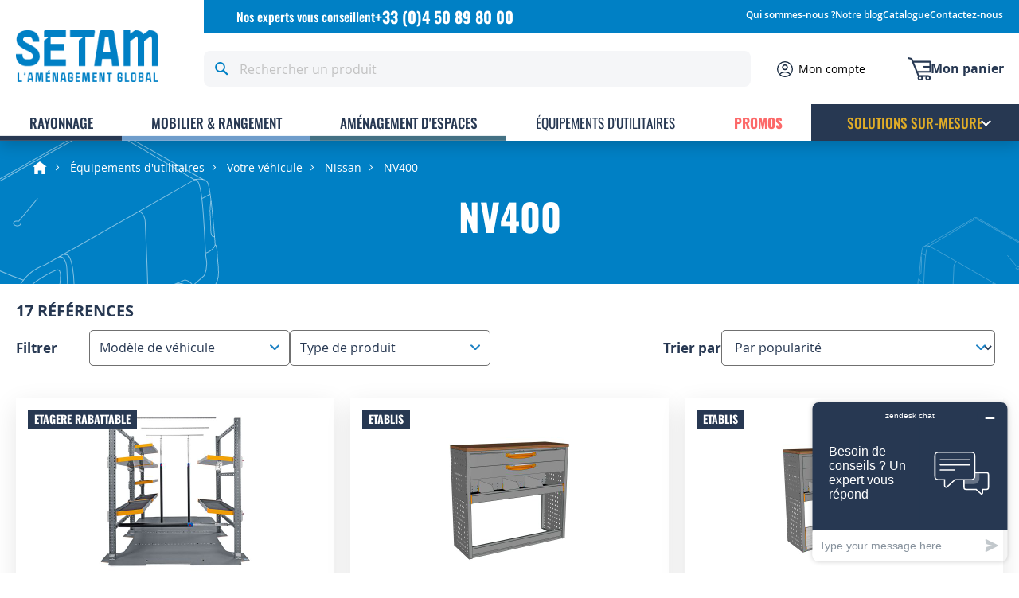

--- FILE ---
content_type: text/html; charset=UTF-8
request_url: https://www.setam.com/amenagement-d-utilitaires/votre-vehicule/nissan/nv400.html
body_size: 21382
content:
<!doctype html>
<html lang="fr">
    <head >
        <script>
    var LOCALE = 'fr\u002DFR';
    var BASE_URL = 'https\u003A\u002F\u002Fwww.setam.com\u002F';
    var require = {
        'baseUrl': 'https\u003A\u002F\u002Fwww.setam.com\u002Fstatic\u002Fversion1766065266\u002Ffrontend\u002FSetam\u002Fdefault\u002Ffr_FR'
    };</script>        <meta charset="utf-8"/>
<meta name="title" content="NV400 - Nissan - Votre véhicule - Équipements d&#039;utilitaires"/>
<meta name="robots" content="INDEX,FOLLOW"/>
<meta name="viewport" content="width=device-width, initial-scale=1"/>
<meta name="format-detection" content="telephone=no"/>
<title>NV400 - Nissan - Votre véhicule - Équipements d&#039;utilitaires</title>
<link  rel="stylesheet" type="text/css"  media="all" href="https://www.setam.com/static/version1766065266/frontend/Setam/default/fr_FR/mage/calendar.css" />
<link  rel="stylesheet" type="text/css"  media="all" href="https://www.setam.com/static/version1766065266/frontend/Setam/default/fr_FR/css/styles-m.css" />
<link  rel="stylesheet" type="text/css"  media="all" href="https://www.setam.com/static/version1766065266/frontend/Setam/default/fr_FR/Netreviews_Avisverifies/css/netreviews.css" />
<link  rel="stylesheet" type="text/css"  media="all" href="https://www.setam.com/static/version1766065266/frontend/Setam/default/fr_FR/Netreviews_Avisverifies/css/netreviews_category.css" />
<link  rel="stylesheet" type="text/css"  media="screen and (min-width: 768px)" href="https://www.setam.com/static/version1766065266/frontend/Setam/default/fr_FR/css/styles-l.css" />
<link  rel="stylesheet" type="text/css"  media="print" href="https://www.setam.com/static/version1766065266/frontend/Setam/default/fr_FR/css/print.css" />
<script  type="text/javascript"  src="https://www.setam.com/static/version1766065266/frontend/Setam/default/fr_FR/requirejs/require.js"></script>
<script  type="text/javascript"  src="https://www.setam.com/static/version1766065266/frontend/Setam/default/fr_FR/mage/requirejs/mixins.js"></script>
<script  type="text/javascript"  src="https://www.setam.com/static/version1766065266/frontend/Setam/default/fr_FR/requirejs-config.js"></script>
<script  type="text/javascript"  src="https://www.setam.com/static/version1766065266/frontend/Setam/default/fr_FR/Magento_Catalog/js/carousel.js"></script>
<script  type="text/javascript"  src="https://www.setam.com/static/version1766065266/frontend/Setam/default/fr_FR/Smile_ElasticsuiteTracker/js/tracking.js"></script>
<script  type="text/javascript"  async="async" src="https://www.setam.com/static/version1766065266/frontend/Setam/default/fr_FR/Magento_Cms/js/carousel.js"></script>
<link  rel="canonical" href="https://www.setam.com/amenagement-d-utilitaires/votre-vehicule/nissan/nv400.html" />
<link  rel="icon" type="image/x-icon" href="https://www.setam.com/media/favicon/default/favicon.png" />
<link  rel="shortcut icon" type="image/x-icon" href="https://www.setam.com/media/favicon/default/favicon.png" />
        <meta property="og:site_name" content="SETAM">
<meta property="og:type" content="website" />
<meta property="og:image" content="https://www.setam.com/static/version1766065266/frontend/Setam/default/fr_FR/images/common/setam-partage.png" />
<meta property="og:image:width" content="1200" />
<meta property="og:image:height" content="630" />
<meta property="og:image:type" content="image/png" />
    <script type="text/x-magento-init">
        {
            "*": {
                "Magento_PageCache/js/form-key-provider": {
                    "isPaginationCacheEnabled":
                        0                }
            }
        }
    </script>

<script type="text&#x2F;javascript">window.dataLayer = window.dataLayer || [];
window.getAmGa4Cookie = function () {
    let cookies = {};
    document.cookie.split(';').forEach(function (el) {
        let [key, value] = el.split('=');
        cookies[key.trim()] = value;
    });

    return cookies['amga4_customer']
        ? decodeURIComponent(cookies['amga4_customer'])
        : '{}';
};

(function () {
        /**
     * @var {[Object]}
     */
    const userProperties = JSON.parse(window.getAmGa4Cookie());

    if (userProperties.customerGroup) {
        window.dataLayer.push({'customerGroup': userProperties.customerGroup});
    }
    if (userProperties.customerId) {
        window.dataLayer.push({'customerId': userProperties.customerId});
    }
        /**
     * @var {[Object]}
     */
    const dataToPush = JSON.parse('\u005B\u005D');

    dataToPush.forEach((dataObject) => {
        window.dataLayer.push(dataObject);
    });
})();
</script>
<!-- Google Tag Manager -->
<script type="text&#x2F;javascript">function callAmGA4GTM () {
(function(w,d,s,l,i){w[l]=w[l]||[];w[l].push({'gtm.start':
new Date().getTime(),event:'gtm.js'});var f=d.getElementsByTagName(s)[0],
j=d.createElement(s),dl=l!='dataLayer'?'&l='+l:'';j.async=true;j.src=
'https://www.googletagmanager.com/gtm.js?id='+i+dl;f.parentNode.insertBefore(j,f);
})(window,document,'script','dataLayer', 'GTM-KVVQ');
}
</script><!-- End Google Tag Manager -->
<script type="text&#x2F;javascript">(function () {
            callAmGA4GTM();
    })();
</script><script type="text&#x2F;javascript" src="https&#x3A;&#x2F;&#x2F;chimpstatic.com&#x2F;mcjs-connected&#x2F;js&#x2F;users&#x2F;e690b130ccc44f5c8b54c3cb7&#x2F;0a3fbd096ef296decae2686e1.js" defer="defer">
</script>    </head>
    <body data-container="body"
          data-mage-init='{"loaderAjax": {}, "loader": { "icon": "https://www.setam.com/static/version1766065266/frontend/Setam/default/fr_FR/images/loader-2.gif"}}'
        class="main-category-id-6 page-with-filter page-products categorypath-amenagement-d-utilitaires-votre-vehicule-nissan-nv400 category-nv400 catalog-category-view page-layout-1column" id="html-body">
        
<script type="text/x-magento-init">
    {
        "*": {
            "Magento_PageBuilder/js/widget-initializer": {
                "config": {"[data-content-type=\"slider\"][data-appearance=\"default\"]":{"Magento_PageBuilder\/js\/content-type\/slider\/appearance\/default\/widget":false},"[data-content-type=\"map\"]":{"Magento_PageBuilder\/js\/content-type\/map\/appearance\/default\/widget":false},"[data-content-type=\"row\"]":{"Magento_PageBuilder\/js\/content-type\/row\/appearance\/default\/widget":false},"[data-content-type=\"tabs\"]":{"Magento_PageBuilder\/js\/content-type\/tabs\/appearance\/default\/widget":false},"[data-content-type=\"slide\"]":{"Magento_PageBuilder\/js\/content-type\/slide\/appearance\/default\/widget":{"buttonSelector":".pagebuilder-slide-button","showOverlay":"hover","dataRole":"slide"}},"[data-content-type=\"banner\"]":{"Magento_PageBuilder\/js\/content-type\/banner\/appearance\/default\/widget":{"buttonSelector":".pagebuilder-banner-button","showOverlay":"hover","dataRole":"banner"}},"[data-content-type=\"buttons\"]":{"Magento_PageBuilder\/js\/content-type\/buttons\/appearance\/inline\/widget":false},"[data-content-type=\"products\"][data-appearance=\"carousel\"]":{"Magento_PageBuilder\/js\/content-type\/products\/appearance\/carousel\/widget":false},"[data-content-type=\"faq\"]":{"Setam_PageBuilder\/js\/content-type\/faq\/appearance\/default\/widget":false}},
                "breakpoints": {"desktop":{"label":"Desktop","stage":true,"default":true,"class":"desktop-switcher","icon":"Magento_PageBuilder::css\/images\/switcher\/switcher-desktop.svg","conditions":{"min-width":"1280px"},"options":{"products":{"default":{"slidesToShow":"4"}}},"media":"only screen and (min-width: 1100px)"},"tablet":{"conditions":{"max-width":"1280px","min-width":"1100px"},"options":{"products":{"default":{"slidesToShow":"3"},"continuous":{"slidesToShow":"2"}}}},"mobile":{"label":"Mobile","stage":true,"class":"mobile-switcher","icon":"Magento_PageBuilder::css\/images\/switcher\/switcher-mobile.svg","media":"only screen and (max-width: 1100px)","conditions":{"max-width":"1100px","min-width":"425px"},"options":{"products":{"default":{"slidesToShow":"2"}}}},"mobile-small":{"conditions":{"max-width":"425px"},"options":{"products":{"default":{"slidesToShow":"1"},"continuous":{"slidesToShow":"1"}}}}}            }
        }
    }
</script>

<div class="cookie-status-message" id="cookie-status">
    The store will not work correctly in the case when cookies are disabled.</div>
<script type="text&#x2F;javascript">document.querySelector("#cookie-status").style.display = "none";</script>
<script type="text/x-magento-init">
    {
        "*": {
            "cookieStatus": {}
        }
    }
</script>

<script type="text/x-magento-init">
    {
        "*": {
            "mage/cookies": {
                "expires": null,
                "path": "\u002F",
                "domain": ".www.setam.com",
                "secure": true,
                "lifetime": "86400"
            }
        }
    }
</script>
    <noscript>
        <div class="message global noscript">
            <div class="content">
                <p>
                    <strong>Javascript est désactivé dans votre navigateur.</strong>
                    <span>
                        Pour une meilleure expérience sur notre site, assurez-vous d’activer JavaScript dans votre navigateur.                    </span>
                </p>
            </div>
        </div>
    </noscript>

<script>
    window.cookiesConfig = window.cookiesConfig || {};
    window.cookiesConfig.secure = true;
</script><script>    require.config({
        map: {
            '*': {
                wysiwygAdapter: 'mage/adminhtml/wysiwyg/tiny_mce/tinymceAdapter'
            }
        }
    });</script><script>    require.config({
        paths: {
            googleMaps: 'https\u003A\u002F\u002Fmaps.googleapis.com\u002Fmaps\u002Fapi\u002Fjs\u003Fv\u003D3\u0026key\u003D'
        },
        config: {
            'Magento_PageBuilder/js/utils/map': {
                style: '',
            },
            'Magento_PageBuilder/js/content-type/map/preview': {
                apiKey: '',
                apiKeyErrorMessage: 'You\u0020must\u0020provide\u0020a\u0020valid\u0020\u003Ca\u0020href\u003D\u0027https\u003A\u002F\u002Fwww.setam.com\u002Fadminhtml\u002Fsystem_config\u002Fedit\u002Fsection\u002Fcms\u002F\u0023cms_pagebuilder\u0027\u0020target\u003D\u0027_blank\u0027\u003EGoogle\u0020Maps\u0020API\u0020key\u003C\u002Fa\u003E\u0020to\u0020use\u0020a\u0020map.'
            },
            'Magento_PageBuilder/js/form/element/map': {
                apiKey: '',
                apiKeyErrorMessage: 'You\u0020must\u0020provide\u0020a\u0020valid\u0020\u003Ca\u0020href\u003D\u0027https\u003A\u002F\u002Fwww.setam.com\u002Fadminhtml\u002Fsystem_config\u002Fedit\u002Fsection\u002Fcms\u002F\u0023cms_pagebuilder\u0027\u0020target\u003D\u0027_blank\u0027\u003EGoogle\u0020Maps\u0020API\u0020key\u003C\u002Fa\u003E\u0020to\u0020use\u0020a\u0020map.'
            },
        }
    });</script><script>
    require.config({
        shim: {
            'Magento_PageBuilder/js/utils/map': {
                deps: ['googleMaps']
            }
        }
    });</script>
<!-- Google Tag Manager (noscript) -->
<noscript>
    <iframe src="https://www.googletagmanager.com/ns.html?id=GTM-KVVQ"
            height="0" width="0" style="display:none;visibility:hidden"></iframe>
</noscript>
<!-- End Google Tag Manager (noscript) -->

<script type="text/x-magento-init">
    {
        "*": {
            "Amasty_GA4/js/event/ajax-observer": {
                "observedEvents": [{"gaEvent":"add_to_cart","pathname":"checkout\/cart\/add","observerType":"ajaxComplete"},{"gaEvent":"add_to_cart","pathname":"amasty_cart\/cart\/add","observerType":"ajaxComplete"},{"gaEvent":"remove_from_cart","pathname":"checkout\/sidebar\/removeItem","observerType":"ajaxSend"},{"gaEvent":"add_payment_info","pathname":"\/set-payment-information","observerType":"ajaxComplete"},{"gaEvent":"add_shipping_info","pathname":"\/shipping-information","observerType":"ajaxComplete"}]            }
        }
    }
</script>

<script type="text/x-magento-init">
    {
        "*": {
            "Amasty_GA4/js/event/product/wishlist": {}
        }
    }
</script>

<div class="page-wrapper"><header class="page-header"><div class="header content"><span data-action="toggle-nav" class="action nav-toggle"><span>Basculer la navigation</span></span>
<a
    class="logo"
    href="https://www.setam.com/"
    title=""
    aria-label="store logo">
    <img src="https://www.setam.com/media/logo/stores/1/logo.png"
         title=""
         alt=""
            width="170"                />
</a>
<div class="header-setam"><div class="panel header"><a class="action skip contentarea"
   href="#contentarea">
    <span>
        Allez au contenu    </span>
</a>
<div class="header links"><style>@media only screen and (min-width: 1100px) { #html-body [data-pb-style=YW4HHDC]{justify-content:flex-start;display:flex;flex-direction:column;background-position:left top;background-size:cover;background-repeat:no-repeat;background-attachment:scroll} }</style><div data-content-type="row" data-appearance="contained" data-row-style="" data-element="main"><div data-enable-parallax="0" data-parallax-speed="0.5" data-background-images="{}" data-background-type="image" data-video-loop="true" data-video-play-only-visible="true" data-video-lazy-load="true" data-video-fallback-src="" data-element="inner" data-pb-style="YW4HHDC"><div data-content-type="text" data-appearance="default" data-element="main"><ul>
<li><div class="widget block block-cms-link">
    <a href="https://www.setam.com/qui-sommes-nous" title="Qui sommes-nous ?">
        <span>Qui sommes-nous ?</span>
    </a>
</div>
</li>
<li><a tabindex="0" href="/nos-conseils.html">Notre blog</a></li>
<li><a tabindex="0" href="https://it2v7.interactiv-doc.fr/html/catalogue_setam_951/" target="_blank" rel="noopener">Catalogue</a></li>
<li><div class="widget block block-cms-link">
    <a href="https://www.setam.com/contactez-nous" title="Contactez-nous">
        <span>Contactez-nous</span>
    </a>
</div>
</li>
</ul></div></div></div></div><div class="customer-service">
    <p>Nos experts vous conseillent <a href="tel:+33450898000">+33 (0)4 50 89 80 00</a></p>
</div>


</div><div class="header-setam-right">

<div class="block block-search">
    <div class="block block-title">
        <strong>Rechercher</strong>
    </div>

    <div class="block block-content">
        <form
            id="minisearch-form-top-search"
            class="form minisearch"
            action="https://www.setam.com/catalogsearch/result/"
            method="get"
        >
            <div class="field search">
                <label class="label" for="minisearch-input-top-search" data-role="minisearch-label">
                    <span>Rechercher</span>
                </label>

                <div class="control">
                    <input
                        id="minisearch-input-top-search"
                        type="text"
                        name="q"
                        value=""
                        placeholder="Rechercher un produit"
                        class="input-text"
                        maxlength="128"
                        role="combobox"
                        aria-haspopup="false"
                        aria-autocomplete="both"
                        aria-expanded="false"
                        autocomplete="off"
                        data-block="autocomplete-form"
                        data-mage-init="&#x7B;&quot;quickSearch&quot;&#x3A;&#x7B;&quot;formSelector&quot;&#x3A;&quot;&#x23;minisearch-form-top-search&quot;,&quot;url&quot;&#x3A;&quot;https&#x3A;&#x5C;&#x2F;&#x5C;&#x2F;www.setam.com&#x5C;&#x2F;search&#x5C;&#x2F;ajax&#x5C;&#x2F;suggest&#x5C;&#x2F;&quot;,&quot;destinationSelector&quot;&#x3A;&quot;&#x23;minisearch-autocomplete-top-search&quot;,&quot;templates&quot;&#x3A;&#x7B;&quot;term&quot;&#x3A;&#x7B;&quot;title&quot;&#x3A;&quot;Recherches&#x20;populaires&quot;,&quot;template&quot;&#x3A;&quot;Smile_ElasticsuiteCore&#x5C;&#x2F;autocomplete&#x5C;&#x2F;term&quot;&#x7D;,&quot;product&quot;&#x3A;&#x7B;&quot;title&quot;&#x3A;&quot;Produits&quot;,&quot;template&quot;&#x3A;&quot;Smile_ElasticsuiteCatalog&#x5C;&#x2F;autocomplete&#x5C;&#x2F;product&quot;&#x7D;,&quot;category&quot;&#x3A;&#x7B;&quot;title&quot;&#x3A;&quot;Categories&quot;,&quot;template&quot;&#x3A;&quot;Smile_ElasticsuiteCatalog&#x5C;&#x2F;autocomplete&#x5C;&#x2F;category&quot;&#x7D;,&quot;product_attribute&quot;&#x3A;&#x7B;&quot;title&quot;&#x3A;&quot;Attributs&quot;,&quot;template&quot;&#x3A;&quot;Smile_ElasticsuiteCatalog&#x5C;&#x2F;autocomplete&#x5C;&#x2F;product-attribute&quot;,&quot;titleRenderer&quot;&#x3A;&quot;Smile_ElasticsuiteCatalog&#x5C;&#x2F;js&#x5C;&#x2F;autocomplete&#x5C;&#x2F;product-attribute&quot;&#x7D;,&quot;cms_page&quot;&#x3A;&#x7B;&quot;title&quot;&#x3A;&quot;Page&#x20;cms&quot;,&quot;template&quot;&#x3A;&quot;Smile_ElasticsuiteCms&#x5C;&#x2F;autocomplete&#x5C;&#x2F;cms&quot;&#x7D;&#x7D;,&quot;priceFormat&quot;&#x3A;&#x7B;&quot;pattern&quot;&#x3A;&quot;&#x25;s&#x5C;u00a0&#x5C;u20ac&quot;,&quot;precision&quot;&#x3A;2,&quot;requiredPrecision&quot;&#x3A;2,&quot;decimalSymbol&quot;&#x3A;&quot;,&quot;,&quot;groupSymbol&quot;&#x3A;&quot;&#x5C;u202f&quot;,&quot;groupLength&quot;&#x3A;3,&quot;integerRequired&quot;&#x3A;false&#x7D;,&quot;minSearchLength&quot;&#x3A;&quot;2&quot;&#x7D;&#x7D;"
                    />

                    <div id="minisearch-autocomplete-top-search" class="search-autocomplete"></div>

                                    </div>
            </div>

            <div class="actions">
                <button
                    type="submit"
                    title="Rechercher"
                    class="action search"
                >
                    <span>Rechercher</span>
                </button>
            </div>
        </form>
    </div>
</div>
<div class="header-setam-actions">
<div data-block="minicart" class="minicart-wrapper my-cart">
    <a class="action showcart" href="https://www.setam.com/checkout/cart/"
       data-bind="scope: 'minicart_content'">
        <picture>
            <img src="https://www.setam.com/static/version1766065266/frontend/Setam/default/fr_FR/images/header/cart.svg" alt="cart">
        </picture>
       <div class="cart-info">
           <span class="text">Mon panier</span>
           <span class="counter qty empty"
                 data-bind="css: { empty: !!getCartParam('summary_count') == false && !isLoading() },
               blockLoader: isLoading">
            <span class="counter-number">
                <!-- ko if: getCartParam('summary_count') -->
                <!-- ko text: getCartParam('summary_count').toLocaleString(window.LOCALE) --><!-- /ko -->
                <!-- /ko -->
            </span>
            <span class="counter-label">
            <!-- ko if: getCartParam('summary_count') -->
                <!-- ko text: getCartParam('summary_count').toLocaleString(window.LOCALE) --><!-- /ko -->
                <!-- ko if: getCartParam('summary_count') < 2 -->
                    <!-- ko i18n: 'produit' --><!-- /ko -->
                <!-- /ko -->
                <!-- ko ifnot: getCartParam('summary_count') < 2 -->
                    <!-- ko i18n: 'produits' --><!-- /ko -->
                <!-- /ko -->
            <!-- /ko -->
            </span>
        </span>
       </div>
    </a>
                    <script>            require(['jquery'], function ($) {
                $('a.action.showcart').on('click', function() {
                    $(document.body).trigger('processStart');
                });
            });</script>        <script>window.checkout = {"shoppingCartUrl":"https:\/\/www.setam.com\/checkout\/cart\/","checkoutUrl":"https:\/\/www.setam.com\/checkout\/","updateItemQtyUrl":"https:\/\/www.setam.com\/checkout\/sidebar\/updateItemQty\/","removeItemUrl":"https:\/\/www.setam.com\/checkout\/sidebar\/removeItem\/","imageTemplate":"Magento_Catalog\/product\/image_with_borders","baseUrl":"https:\/\/www.setam.com\/","minicartMaxItemsVisible":5,"websiteId":"1","maxItemsToDisplay":10,"storeId":"1","storeGroupId":"1","agreementIds":["1"],"customerLoginUrl":"https:\/\/www.setam.com\/customer\/account\/login\/referer\/aHR0cHM6Ly93d3cuc2V0YW0uY29tL2FtZW5hZ2VtZW50LWQtdXRpbGl0YWlyZXMvdm90cmUtdmVoaWN1bGUvbmlzc2FuL252NDAwLmh0bWw%2C\/","isRedirectRequired":false,"autocomplete":"off","captcha":{"user_login":{"isCaseSensitive":false,"imageHeight":50,"imageSrc":"","refreshUrl":"https:\/\/www.setam.com\/captcha\/refresh\/","isRequired":false,"timestamp":1768996555}}}</script>    <script type="text/x-magento-init">
    {
        "[data-block='minicart']": {
            "Magento_Ui/js/core/app": {"components":{"minicart_content":{"children":{"subtotal.container":{"children":{"subtotal":{"children":{"subtotal.totals":{"config":{"display_cart_subtotal_incl_tax":0,"display_cart_subtotal_excl_tax":1,"template":"Magento_Tax\/checkout\/minicart\/subtotal\/totals"},"children":{"subtotal.totals.msrp":{"component":"Magento_Msrp\/js\/view\/checkout\/minicart\/subtotal\/totals","config":{"displayArea":"minicart-subtotal-hidden","template":"Magento_Msrp\/checkout\/minicart\/subtotal\/totals"}}},"component":"Magento_Tax\/js\/view\/checkout\/minicart\/subtotal\/totals"}},"component":"uiComponent","config":{"template":"Magento_Checkout\/minicart\/subtotal"}}},"component":"uiComponent","config":{"displayArea":"subtotalContainer"}},"item.renderer":{"component":"Magento_Checkout\/js\/view\/cart-item-renderer","config":{"displayArea":"defaultRenderer","template":"Magento_Checkout\/minicart\/item\/default"},"children":{"item.image":{"component":"Magento_Catalog\/js\/view\/image","config":{"template":"Magento_Catalog\/product\/image","displayArea":"itemImage"}},"checkout.cart.item.price.sidebar":{"component":"uiComponent","config":{"template":"Magento_Checkout\/minicart\/item\/price","displayArea":"priceSidebar"}}}},"extra_info":{"component":"uiComponent","config":{"displayArea":"extraInfo"}},"promotion":{"component":"uiComponent","config":{"displayArea":"promotion"}}},"config":{"itemRenderer":{"default":"defaultRenderer","simple":"defaultRenderer","virtual":"defaultRenderer"},"template":"Magento_Checkout\/minicart\/content"},"component":"Magento_Checkout\/js\/view\/minicart"}},"types":[]}        },
        "*": {
            "Magento_Ui/js/block-loader": "https\u003A\u002F\u002Fwww.setam.com\u002Fstatic\u002Fversion1766065266\u002Ffrontend\u002FSetam\u002Fdefault\u002Ffr_FR\u002Fimages\u002Floader\u002D1.gif"
        }
    }
    </script>
</div>
<a href="https://www.setam.com/customer/account/" class="minicart-wrapper my-account-link">
    <picture>
        <img src="https://www.setam.com/static/version1766065266/frontend/Setam/default/fr_FR/images/header/user.svg" alt="account">
    </picture>
    <span>Mon compte</span>
</a>
</div></div></div></div><div class="header search">

<div class="block block-search">
    <div class="block block-title">
        <strong>Rechercher</strong>
    </div>

    <div class="block block-content">
        <form
            id="minisearch-form-top-mobile-search"
            class="form minisearch"
            action="https://www.setam.com/catalogsearch/result/"
            method="get"
        >
            <div class="field search">
                <label class="label" for="minisearch-input-top-mobile-search" data-role="minisearch-label">
                    <span>Rechercher</span>
                </label>

                <div class="control">
                    <input
                        id="minisearch-input-top-mobile-search"
                        type="text"
                        name="q"
                        value=""
                        placeholder="Rechercher un produit"
                        class="input-text"
                        maxlength="128"
                        role="combobox"
                        aria-haspopup="false"
                        aria-autocomplete="both"
                        aria-expanded="false"
                        autocomplete="off"
                        data-block="autocomplete-form"
                        data-mage-init="&#x7B;&quot;quickSearch&quot;&#x3A;&#x7B;&quot;formSelector&quot;&#x3A;&quot;&#x23;minisearch-form-top-mobile-search&quot;,&quot;url&quot;&#x3A;&quot;https&#x3A;&#x5C;&#x2F;&#x5C;&#x2F;www.setam.com&#x5C;&#x2F;search&#x5C;&#x2F;ajax&#x5C;&#x2F;suggest&#x5C;&#x2F;&quot;,&quot;destinationSelector&quot;&#x3A;&quot;&#x23;minisearch-autocomplete-top-mobile-search&quot;,&quot;templates&quot;&#x3A;&#x7B;&quot;term&quot;&#x3A;&#x7B;&quot;title&quot;&#x3A;&quot;Recherches&#x20;populaires&quot;,&quot;template&quot;&#x3A;&quot;Smile_ElasticsuiteCore&#x5C;&#x2F;autocomplete&#x5C;&#x2F;term&quot;&#x7D;,&quot;product&quot;&#x3A;&#x7B;&quot;title&quot;&#x3A;&quot;Produits&quot;,&quot;template&quot;&#x3A;&quot;Smile_ElasticsuiteCatalog&#x5C;&#x2F;autocomplete&#x5C;&#x2F;product&quot;&#x7D;,&quot;category&quot;&#x3A;&#x7B;&quot;title&quot;&#x3A;&quot;Categories&quot;,&quot;template&quot;&#x3A;&quot;Smile_ElasticsuiteCatalog&#x5C;&#x2F;autocomplete&#x5C;&#x2F;category&quot;&#x7D;,&quot;product_attribute&quot;&#x3A;&#x7B;&quot;title&quot;&#x3A;&quot;Attributs&quot;,&quot;template&quot;&#x3A;&quot;Smile_ElasticsuiteCatalog&#x5C;&#x2F;autocomplete&#x5C;&#x2F;product-attribute&quot;,&quot;titleRenderer&quot;&#x3A;&quot;Smile_ElasticsuiteCatalog&#x5C;&#x2F;js&#x5C;&#x2F;autocomplete&#x5C;&#x2F;product-attribute&quot;&#x7D;,&quot;cms_page&quot;&#x3A;&#x7B;&quot;title&quot;&#x3A;&quot;Page&#x20;cms&quot;,&quot;template&quot;&#x3A;&quot;Smile_ElasticsuiteCms&#x5C;&#x2F;autocomplete&#x5C;&#x2F;cms&quot;&#x7D;&#x7D;,&quot;priceFormat&quot;&#x3A;&#x7B;&quot;pattern&quot;&#x3A;&quot;&#x25;s&#x5C;u00a0&#x5C;u20ac&quot;,&quot;precision&quot;&#x3A;2,&quot;requiredPrecision&quot;&#x3A;2,&quot;decimalSymbol&quot;&#x3A;&quot;,&quot;,&quot;groupSymbol&quot;&#x3A;&quot;&#x5C;u202f&quot;,&quot;groupLength&quot;&#x3A;3,&quot;integerRequired&quot;&#x3A;false&#x7D;,&quot;minSearchLength&quot;&#x3A;&quot;2&quot;&#x7D;&#x7D;"
                    />

                    <div id="minisearch-autocomplete-top-mobile-search" class="search-autocomplete"></div>

                                    </div>
            </div>

            <div class="actions">
                <button
                    type="submit"
                    title="Rechercher"
                    class="action search"
                >
                    <span>Rechercher</span>
                </button>
            </div>
        </form>
    </div>
</div>
</div></header>    <div class="sections nav-sections">
                <div class="section-items nav-sections-items"
             data-mage-init='{"tabs":{"openedState":"active"}}'>
                                            <div class="section-item-title nav-sections-item-title"
                     data-role="collapsible">
                    <a class="nav-sections-item-switch"
                       data-toggle="switch" href="#store.menu">
                        Menu                    </a>
                </div>
                <div class="section-item-content nav-sections-item-content"
                     id="store.menu"
                     data-role="content">
                    
<nav class="navigation" data-action="navigation">
    <ul data-mage-init='{"menu":{"responsive":true, "expanded":true, "position":{"my":"left top","at":"left bottom"}}}'>
        <li  class="level0 nav-1 category-item first level-top parent" data-thumb="https://www.setam.com/media/catalog/category/GALVASTAR_1.jpg"><a href="https://www.setam.com/rayonnage.html"  class="level-top" ><span>Rayonnage</span></a><ul class="level0 submenu"><li  class="level1 nav-1-1 category-item first parent"><a href="https://www.setam.com/rayonnage/rayonnage-leger.html" ><span>Rayonnage léger</span></a><ul class="level1 submenu"><li  class="level2 nav-1-1-1 category-item first" data-thumb="https://www.setam.com/media/catalog/category/C-010101.jpg"><a href="https://www.setam.com/rayonnage/rayonnage-leger/rayonnage-galvanise-galvastar.html" ><span>Rayonnage galvanisé GALVASTAR</span></a></li><li  class="level2 nav-1-1-2 category-item" data-thumb="https://www.setam.com/media/catalog/category/GALVATOP.jpg"><a href="https://www.setam.com/rayonnage/rayonnage-leger/rayonnage-tole-galvatop.html" ><span>Rayonnage tôlé GALVATOP</span></a></li><li  class="level2 nav-1-1-3 category-item" data-thumb="https://www.setam.com/media/catalog/category/RAYONNAGE-UNIVERSEL.jpg"><a href="https://www.setam.com/rayonnage/rayonnage-leger/rayonnage-universel.html" ><span>Rayonnage peint UNIVERSEL</span></a></li><li  class="level2 nav-1-1-4 category-item" data-thumb="https://www.setam.com/media/catalog/category/STORINOX.jpg"><a href="https://www.setam.com/rayonnage/rayonnage-leger/rayonnage-inox-storinox.html" ><span>Rayonnage inox STORINOX</span></a></li><li  class="level2 nav-1-1-5 category-item last" data-thumb="https://www.setam.com/media/catalog/category/RAYONNAGE-ALIMENTAIRE.jpg"><a href="https://www.setam.com/rayonnage/rayonnage-leger/rayonnage-alimentaire.html" ><span>Rayonnage alimentaire</span></a></li></ul></li><li  class="level1 nav-1-2 category-item parent"><a href="https://www.setam.com/rayonnage/rayonnage-mi-lourd.html" ><span>Rayonnage mi-lourd</span></a><ul class="level1 submenu"><li  class="level2 nav-1-2-1 category-item first" data-thumb="https://www.setam.com/media/catalog/category/GV4.jpg"><a href="https://www.setam.com/rayonnage/rayonnage-mi-lourd/rayonnage-grand-volume-gv4.html" ><span>Rayonnage Grand Volume GV4</span></a></li><li  class="level2 nav-1-2-2 category-item" data-thumb="https://www.setam.com/media/catalog/category/cantistar-tablette-setam.jpg"><a href="https://www.setam.com/rayonnage/rayonnage-mi-lourd/cantilever-leger-cantistar.html" ><span>Cantilever léger CANTISTAR</span></a></li><li  class="level2 nav-1-2-3 category-item last" data-thumb="https://www.setam.com/media/catalog/category/PORTEBARRES_1.jpg"><a href="https://www.setam.com/rayonnage/rayonnage-mi-lourd/cantilever-leger.html" ><span>Cantilever léger</span></a></li></ul></li><li  class="level1 nav-1-3 category-item last parent"><a href="https://www.setam.com/rayonnage/rayonnage-lourd.html" ><span>Rayonnage lourd</span></a><ul class="level1 submenu"><li  class="level2 nav-1-3-1 category-item first" data-thumb="https://www.setam.com/media/catalog/category/PALSTAR.jpg"><a href="https://www.setam.com/rayonnage/rayonnage-lourd/rayonnage-a-palettes-palstar.html" ><span>Rayonnage à palettes PALSTAR</span></a></li><li  class="level2 nav-1-3-2 category-item last" data-thumb="https://www.setam.com/media/catalog/category/MODURACK.jpg"><a href="https://www.setam.com/rayonnage/rayonnage-lourd/rack-modurack.html" ><span>Rack Modurack</span></a></li></ul></li></ul></li><li  class="level0 nav-2 category-item level-top parent"><a href="https://www.setam.com/rangement.html"  class="level-top" ><span>Mobilier &amp; Rangement</span></a><ul class="level0 submenu"><li  class="level1 nav-2-1 category-item first parent"><a href="https://www.setam.com/rangement/stockage.html" ><span>Stockage</span></a><ul class="level1 submenu"><li  class="level2 nav-2-1-1 category-item first" data-thumb="https://www.setam.com/media/catalog/category/CAISSES-PLASTIQUE.jpg"><a href="https://www.setam.com/rangement/stockage/caisses-plastiques.html" ><span>Caisses plastiques</span></a></li><li  class="level2 nav-2-1-2 category-item" data-thumb="https://www.setam.com/media/catalog/category/Bac_a_bec_setam.jpg"><a href="https://www.setam.com/rangement/stockage/bacs-a-becs-plastiques.html" ><span>Bacs à becs plastiques</span></a></li><li  class="level2 nav-2-1-3 category-item" data-thumb="https://www.setam.com/media/catalog/category/BACS-METALLIQUES.jpg"><a href="https://www.setam.com/rangement/stockage/bacs-et-caisses-metalliques.html" ><span>Bacs et caisses métalliques</span></a></li><li  class="level2 nav-2-1-4 category-item" data-thumb="https://www.setam.com/media/catalog/category/RAYONNAGE-A-BACS.jpg"><a href="https://www.setam.com/rangement/stockage/rayonnages-a-bacs.html" ><span>Rayonnages à bacs</span></a></li><li  class="level2 nav-2-1-5 category-item" data-thumb="https://www.setam.com/media/catalog/category/RACK-A-BACS_2.jpg"><a href="https://www.setam.com/rangement/stockage/racks-a-bacs.html" ><span>Racks à bacs</span></a></li><li  class="level2 nav-2-1-6 category-item" data-thumb="https://www.setam.com/media/catalog/category/ARMOIRES-A-BACS.jpg"><a href="https://www.setam.com/rangement/stockage/armoires-a-bacs.html" ><span>Armoires à bacs</span></a></li><li  class="level2 nav-2-1-7 category-item" data-thumb="https://www.setam.com/media/catalog/category/BOITES-RANGEMENT.jpg"><a href="https://www.setam.com/rangement/stockage/boites-de-rangement.html" ><span>Boites de rangement</span></a></li><li  class="level2 nav-2-1-8 category-item" data-thumb="https://www.setam.com/media/catalog/category/BENNES-CONTAINERS.jpg"><a href="https://www.setam.com/rangement/stockage/bennes-containers.html" ><span>Bennes &amp; containers</span></a></li><li  class="level2 nav-2-1-9 category-item last" data-thumb="https://www.setam.com/media/catalog/category/RETENTION.jpg"><a href="https://www.setam.com/rangement/stockage/retention.html" ><span>Rétention</span></a></li></ul></li><li  class="level1 nav-2-2 category-item parent"><a href="https://www.setam.com/rangement/mobilier-industriel.html" ><span>Mobilier industriel</span></a><ul class="level1 submenu"><li  class="level2 nav-2-2-1 category-item first" data-thumb="https://www.setam.com/media/catalog/category/ARMOIRE-ATELIER62.jpg"><a href="https://www.setam.com/rangement/mobilier-industriel/armoires-d-atelier.html" ><span>Armoires d&#039;atelier</span></a></li><li  class="level2 nav-2-2-2 category-item" data-thumb="https://www.setam.com/media/catalog/category/ARMOIRE-PROFESSIONNELLE.jpg"><a href="https://www.setam.com/rangement/mobilier-industriel/armoires-professionnelles.html" ><span>Armoires professionnelles</span></a></li><li  class="level2 nav-2-2-3 category-item" data-thumb="https://www.setam.com/media/catalog/category/ARMOIRE-A-TIROIRS.jpg"><a href="https://www.setam.com/rangement/mobilier-industriel/armoires-a-tiroirs.html" ><span>Armoires à tiroirs</span></a></li><li  class="level2 nav-2-2-4 category-item" data-thumb="https://www.setam.com/media/catalog/category/SERVANTES.jpg"><a href="https://www.setam.com/rangement/mobilier-industriel/servantes.html" ><span>Servantes</span></a></li><li  class="level2 nav-2-2-5 category-item last" data-thumb="https://www.setam.com/media/catalog/category/ARMOIRES-ENTRETIEN.jpg"><a href="https://www.setam.com/rangement/mobilier-industriel/armoires-d-entretien.html" ><span>Armoires d&#039;entretien</span></a></li></ul></li><li  class="level1 nav-2-3 category-item last parent"><a href="https://www.setam.com/rangement/manutention.html" ><span>Manutention</span></a><ul class="level1 submenu"><li  class="level2 nav-2-3-1 category-item first" data-thumb="https://www.setam.com/media/catalog/category/DESSERTES.jpg"><a href="https://www.setam.com/rangement/manutention/dessertes.html" ><span>Dessertes</span></a></li><li  class="level2 nav-2-3-2 category-item" data-thumb="https://www.setam.com/media/catalog/category/CHARIOTS.jpg"><a href="https://www.setam.com/rangement/manutention/chariot.html" ><span>Chariot</span></a></li><li  class="level2 nav-2-3-3 category-item" data-thumb="https://www.setam.com/media/catalog/category/PALETTES.jpg"><a href="https://www.setam.com/rangement/manutention/palette.html" ><span>Palette</span></a></li><li  class="level2 nav-2-3-4 category-item last" data-thumb="https://www.setam.com/media/catalog/category/TRANSPORT-DE-CHARGE.jpg"><a href="https://www.setam.com/rangement/manutention/transport-de-charge.html" ><span>Transport de charge</span></a></li></ul></li></ul></li><li  class="level0 nav-3 category-item level-top parent"><a href="https://www.setam.com/mobilier.html"  class="level-top" ><span>Aménagement d&#039;espaces</span></a><ul class="level0 submenu"><li  class="level1 nav-3-1 category-item first parent"><a href="https://www.setam.com/mobilier/equipement-des-locaux.html" ><span>Equipement d&#039;atelier</span></a><ul class="level1 submenu"><li  class="level2 nav-3-1-1 category-item first" data-thumb="https://www.setam.com/media/catalog/category/VESTIAIRES.jpg"><a href="https://www.setam.com/mobilier/equipement-des-locaux/vestiaires.html" ><span>Vestiaires</span></a></li><li  class="level2 nav-3-1-2 category-item" data-thumb="https://www.setam.com/media/catalog/category/ETABLIS.jpg"><a href="https://www.setam.com/mobilier/equipement-des-locaux/etablis.html" ><span>Etablis</span></a></li><li  class="level2 nav-3-1-3 category-item" data-thumb="https://www.setam.com/media/catalog/category/PANNEAUX-PORTEOUTILS.jpg"><a href="https://www.setam.com/mobilier/equipement-des-locaux/panneaux-porte-outils.html" ><span>Panneaux porte-outils</span></a></li><li  class="level2 nav-3-1-4 category-item" data-thumb="https://www.setam.com/media/catalog/category/ESCABEAUX.jpg"><a href="https://www.setam.com/mobilier/equipement-des-locaux/escabeaux-echelles.html" ><span>Escabeaux, échelles</span></a></li><li  class="level2 nav-3-1-5 category-item" data-thumb="https://www.setam.com/media/catalog/category/ARMOIRE-CLES.jpg"><a href="https://www.setam.com/mobilier/equipement-des-locaux/armoires-a-cles.html" ><span>Armoires à clés</span></a></li><li  class="level2 nav-3-1-6 category-item" data-thumb="https://www.setam.com/media/catalog/category/PORTE-OUTILS-CN.jpg"><a href="https://www.setam.com/mobilier/equipement-des-locaux/porte-outils-cn.html" ><span>Porte outils CN</span></a></li><li  class="level2 nav-3-1-7 category-item" data-thumb="https://www.setam.com/media/catalog/category/POSTE-DE-TRAVAIL2.jpg"><a href="https://www.setam.com/mobilier/equipement-des-locaux/postes-de-travail.html" ><span>Postes de travail</span></a></li><li  class="level2 nav-3-1-8 category-item" data-thumb="https://www.setam.com/media/catalog/category/COMPTOIRS.jpg"><a href="https://www.setam.com/mobilier/equipement-des-locaux/comptoirs.html" ><span>Comptoirs</span></a></li><li  class="level2 nav-3-1-9 category-item last" data-thumb="https://www.setam.com/media/catalog/category/SIEGES-TABOURETS.jpg"><a href="https://www.setam.com/mobilier/equipement-des-locaux/sieges-et-tabourets.html" ><span>Sièges et tabourets</span></a></li></ul></li><li  class="level1 nav-3-2 category-item parent"><a href="https://www.setam.com/mobilier/mobilier-de-bureau.html" ><span>Mobilier de bureau</span></a><ul class="level1 submenu"><li  class="level2 nav-3-2-1 category-item first" data-thumb="https://www.setam.com/media/catalog/category/BUREAUX.jpg"><a href="https://www.setam.com/mobilier/mobilier-de-bureau/bureaux.html" ><span>Bureaux</span></a></li><li  class="level2 nav-3-2-2 category-item" data-thumb="https://www.setam.com/media/catalog/category/TABLES.jpg"><a href="https://www.setam.com/mobilier/mobilier-de-bureau/tables.html" ><span>Tables</span></a></li><li  class="level2 nav-3-2-3 category-item" data-thumb="https://www.setam.com/media/catalog/category/FAUTEUILS-CHAISES.jpg"><a href="https://www.setam.com/mobilier/mobilier-de-bureau/chaises-et-sieges.html" ><span>Chaises et sièges</span></a></li><li  class="level2 nav-3-2-4 category-item" data-thumb="https://www.setam.com/media/catalog/category/CORBEILLES-BUREAU.jpg"><a href="https://www.setam.com/mobilier/mobilier-de-bureau/corbeilles-de-bureau.html" ><span>Corbeilles de bureau</span></a></li><li  class="level2 nav-3-2-5 category-item" data-thumb="https://www.setam.com/media/catalog/category/ARMOIRE-RIDEAUX.jpg"><a href="https://www.setam.com/mobilier/mobilier-de-bureau/armoires-a-rideaux.html" ><span>Armoires à rideaux</span></a></li><li  class="level2 nav-3-2-6 category-item" data-thumb="https://www.setam.com/media/catalog/category/CLASSEMENT-A-PLAT.jpg"><a href="https://www.setam.com/mobilier/mobilier-de-bureau/classement-a-plat.html" ><span>Classement à plat</span></a></li><li  class="level2 nav-3-2-7 category-item last" data-thumb="https://www.setam.com/media/catalog/category/ARMOIRE-BUREAUX.jpg"><a href="https://www.setam.com/mobilier/mobilier-de-bureau/armoires-de-bureau.html" ><span>Armoires de bureau</span></a></li></ul></li><li  class="level1 nav-3-3 category-item last parent"><a href="https://www.setam.com/mobilier/securite-signaletique.html" ><span>Sécurité &amp; Signalétique</span></a><ul class="level1 submenu"><li  class="level2 nav-3-3-1 category-item first" data-thumb="https://www.setam.com/media/catalog/category/CAILLEBOTIS.jpg"><a href="https://www.setam.com/mobilier/securite-signaletique/caillebotis.html" ><span>Caillebotis</span></a></li><li  class="level2 nav-3-3-2 category-item" data-thumb="https://www.setam.com/media/catalog/category/TAPIS-ATELIER.jpg"><a href="https://www.setam.com/mobilier/securite-signaletique/tapis-d-atelier.html" ><span>Tapis d&#039;atelier</span></a></li><li  class="level2 nav-3-3-3 category-item" data-thumb="https://www.setam.com/media/catalog/category/PROTECTION.jpg"><a href="https://www.setam.com/mobilier/securite-signaletique/protection.html" ><span>Protection</span></a></li><li  class="level2 nav-3-3-4 category-item" data-thumb="https://www.setam.com/media/catalog/category/SIGNALETIQUE.jpg"><a href="https://www.setam.com/mobilier/securite-signaletique/signaletique.html" ><span>Signalétique</span></a></li><li  class="level2 nav-3-3-5 category-item last" data-thumb="https://www.setam.com/media/catalog/category/SUPPORT-AFFICHAGE.jpg"><a href="https://www.setam.com/mobilier/securite-signaletique/supports-d-affichage.html" ><span>Supports d&#039;affichage</span></a></li></ul></li></ul></li><li  class="level0 nav-4 category-item has-active level-top parent"><a href="https://www.setam.com/amenagement-d-utilitaires.html"  class="level-top" ><span>Équipements d&#039;utilitaires</span></a><ul class="level0 submenu"><li  class="level1 nav-4-1 category-item first has-active parent"><a href="https://www.setam.com/amenagement-d-utilitaires/votre-vehicule.html" ><span>Votre véhicule</span></a><ul class="level1 submenu"><li  class="level2 nav-4-1-1 category-item first parent"><a href="https://www.setam.com/amenagement-d-utilitaires/votre-vehicule/citroen.html" ><span>Citroën</span></a><ul class="level2 submenu"><li  class="level3 nav-4-1-1-1 category-item first"><a href="https://www.setam.com/amenagement-d-utilitaires/votre-vehicule/citroen/nemo.html" ><span>Nemo</span></a></li><li  class="level3 nav-4-1-1-2 category-item"><a href="https://www.setam.com/amenagement-d-utilitaires/votre-vehicule/citroen/berlingo.html" ><span>Berlingo</span></a></li><li  class="level3 nav-4-1-1-3 category-item"><a href="https://www.setam.com/amenagement-d-utilitaires/votre-vehicule/citroen/jumpy.html" ><span>Jumpy</span></a></li><li  class="level3 nav-4-1-1-4 category-item last"><a href="https://www.setam.com/amenagement-d-utilitaires/votre-vehicule/citroen/jumper.html" ><span>Jumper</span></a></li></ul></li><li  class="level2 nav-4-1-2 category-item parent"><a href="https://www.setam.com/amenagement-d-utilitaires/votre-vehicule/dacia.html" ><span>Dacia</span></a><ul class="level2 submenu"><li  class="level3 nav-4-1-2-1 category-item first last"><a href="https://www.setam.com/amenagement-d-utilitaires/votre-vehicule/dacia/dokker.html" ><span>Dokker</span></a></li></ul></li><li  class="level2 nav-4-1-3 category-item parent"><a href="https://www.setam.com/amenagement-d-utilitaires/votre-vehicule/fiat.html" ><span>Fiat</span></a><ul class="level2 submenu"><li  class="level3 nav-4-1-3-1 category-item first"><a href="https://www.setam.com/amenagement-d-utilitaires/votre-vehicule/fiat/fiorino.html" ><span>Fiorino</span></a></li><li  class="level3 nav-4-1-3-2 category-item"><a href="https://www.setam.com/amenagement-d-utilitaires/votre-vehicule/fiat/doblo.html" ><span>Doblo</span></a></li><li  class="level3 nav-4-1-3-3 category-item"><a href="https://www.setam.com/amenagement-d-utilitaires/votre-vehicule/fiat/talento.html" ><span>Talento</span></a></li><li  class="level3 nav-4-1-3-4 category-item"><a href="https://www.setam.com/amenagement-d-utilitaires/votre-vehicule/fiat/ducato.html" ><span>Ducato</span></a></li><li  class="level3 nav-4-1-3-5 category-item last"><a href="https://www.setam.com/amenagement-d-utilitaires/votre-vehicule/fiat/scudo.html" ><span>Scudo</span></a></li></ul></li><li  class="level2 nav-4-1-4 category-item parent"><a href="https://www.setam.com/amenagement-d-utilitaires/votre-vehicule/ford.html" ><span>Ford</span></a><ul class="level2 submenu"><li  class="level3 nav-4-1-4-1 category-item first"><a href="https://www.setam.com/amenagement-d-utilitaires/votre-vehicule/ford/courier.html" ><span>Courier</span></a></li><li  class="level3 nav-4-1-4-2 category-item"><a href="https://www.setam.com/amenagement-d-utilitaires/votre-vehicule/ford/connect.html" ><span>Connect</span></a></li><li  class="level3 nav-4-1-4-3 category-item"><a href="https://www.setam.com/amenagement-d-utilitaires/votre-vehicule/ford/custom.html" ><span>Custom</span></a></li><li  class="level3 nav-4-1-4-4 category-item last"><a href="https://www.setam.com/amenagement-d-utilitaires/votre-vehicule/ford/transit.html" ><span>Transit</span></a></li></ul></li><li  class="level2 nav-4-1-5 category-item parent"><a href="https://www.setam.com/amenagement-d-utilitaires/votre-vehicule/hyundai.html" ><span>Hyundai</span></a><ul class="level2 submenu"><li  class="level3 nav-4-1-5-1 category-item first last"><a href="https://www.setam.com/amenagement-d-utilitaires/votre-vehicule/hyundai/h350.html" ><span>H350</span></a></li></ul></li><li  class="level2 nav-4-1-6 category-item parent"><a href="https://www.setam.com/amenagement-d-utilitaires/votre-vehicule/iveco.html" ><span>Iveco</span></a><ul class="level2 submenu"><li  class="level3 nav-4-1-6-1 category-item first last"><a href="https://www.setam.com/amenagement-d-utilitaires/votre-vehicule/iveco/daily.html" ><span>Daily</span></a></li></ul></li><li  class="level2 nav-4-1-7 category-item parent"><a href="https://www.setam.com/amenagement-d-utilitaires/votre-vehicule/man.html" ><span>Man</span></a><ul class="level2 submenu"><li  class="level3 nav-4-1-7-1 category-item first last"><a href="https://www.setam.com/amenagement-d-utilitaires/votre-vehicule/man/tge.html" ><span>TGE</span></a></li></ul></li><li  class="level2 nav-4-1-8 category-item parent"><a href="https://www.setam.com/amenagement-d-utilitaires/votre-vehicule/mercedes.html" ><span>Mercedes</span></a><ul class="level2 submenu"><li  class="level3 nav-4-1-8-1 category-item first"><a href="https://www.setam.com/amenagement-d-utilitaires/votre-vehicule/mercedes/citan.html" ><span>Citan</span></a></li><li  class="level3 nav-4-1-8-2 category-item"><a href="https://www.setam.com/amenagement-d-utilitaires/votre-vehicule/mercedes/vito.html" ><span>Vito</span></a></li><li  class="level3 nav-4-1-8-3 category-item last"><a href="https://www.setam.com/amenagement-d-utilitaires/votre-vehicule/mercedes/sprinter.html" ><span>Sprinter</span></a></li></ul></li><li  class="level2 nav-4-1-9 category-item has-active parent"><a href="https://www.setam.com/amenagement-d-utilitaires/votre-vehicule/nissan.html" ><span>Nissan</span></a><ul class="level2 submenu"><li  class="level3 nav-4-1-9-1 category-item first"><a href="https://www.setam.com/amenagement-d-utilitaires/votre-vehicule/nissan/nv250.html" ><span>NV250</span></a></li><li  class="level3 nav-4-1-9-2 category-item"><a href="https://www.setam.com/amenagement-d-utilitaires/votre-vehicule/nissan/nv300.html" ><span>NV300</span></a></li><li  class="level3 nav-4-1-9-3 category-item active last"><a href="https://www.setam.com/amenagement-d-utilitaires/votre-vehicule/nissan/nv400.html" ><span>NV400</span></a></li></ul></li><li  class="level2 nav-4-1-10 category-item parent"><a href="https://www.setam.com/amenagement-d-utilitaires/votre-vehicule/opel.html" ><span>Opel</span></a><ul class="level2 submenu"><li  class="level3 nav-4-1-10-1 category-item first"><a href="https://www.setam.com/amenagement-d-utilitaires/votre-vehicule/opel/combo.html" ><span>Combo</span></a></li><li  class="level3 nav-4-1-10-2 category-item"><a href="https://www.setam.com/amenagement-d-utilitaires/votre-vehicule/opel/vivaro-2014.html" ><span>Vivaro 2014</span></a></li><li  class="level3 nav-4-1-10-3 category-item"><a href="https://www.setam.com/amenagement-d-utilitaires/votre-vehicule/opel/vivaro-2019.html" ><span>Vivaro 2019</span></a></li><li  class="level3 nav-4-1-10-4 category-item"><a href="https://www.setam.com/amenagement-d-utilitaires/votre-vehicule/opel/movano-2010.html" ><span>Movano 2010</span></a></li><li  class="level3 nav-4-1-10-5 category-item last"><a href="https://www.setam.com/amenagement-d-utilitaires/votre-vehicule/opel/movano-2021.html" ><span>Movano 2021</span></a></li></ul></li><li  class="level2 nav-4-1-11 category-item parent"><a href="https://www.setam.com/amenagement-d-utilitaires/votre-vehicule/peugeot.html" ><span>Peugeot</span></a><ul class="level2 submenu"><li  class="level3 nav-4-1-11-1 category-item first"><a href="https://www.setam.com/amenagement-d-utilitaires/votre-vehicule/peugeot/bipper.html" ><span>Bipper</span></a></li><li  class="level3 nav-4-1-11-2 category-item"><a href="https://www.setam.com/amenagement-d-utilitaires/votre-vehicule/peugeot/partner.html" ><span>Partner</span></a></li><li  class="level3 nav-4-1-11-3 category-item"><a href="https://www.setam.com/amenagement-d-utilitaires/votre-vehicule/peugeot/expert.html" ><span>Expert</span></a></li><li  class="level3 nav-4-1-11-4 category-item last"><a href="https://www.setam.com/amenagement-d-utilitaires/votre-vehicule/peugeot/boxer.html" ><span>Boxer</span></a></li></ul></li><li  class="level2 nav-4-1-12 category-item parent"><a href="https://www.setam.com/amenagement-d-utilitaires/votre-vehicule/renault.html" ><span>Renault</span></a><ul class="level2 submenu"><li  class="level3 nav-4-1-12-1 category-item first"><a href="https://www.setam.com/amenagement-d-utilitaires/votre-vehicule/renault/kangoo.html" ><span>Kangoo</span></a></li><li  class="level3 nav-4-1-12-2 category-item"><a href="https://www.setam.com/amenagement-d-utilitaires/votre-vehicule/renault/traffic.html" ><span>Trafic</span></a></li><li  class="level3 nav-4-1-12-3 category-item last"><a href="https://www.setam.com/amenagement-d-utilitaires/votre-vehicule/renault/master.html" ><span>Master</span></a></li></ul></li><li  class="level2 nav-4-1-13 category-item parent"><a href="https://www.setam.com/amenagement-d-utilitaires/votre-vehicule/toyota.html" ><span>Toyota</span></a><ul class="level2 submenu"><li  class="level3 nav-4-1-13-1 category-item first last"><a href="https://www.setam.com/amenagement-d-utilitaires/votre-vehicule/toyota/proace.html" ><span>Proace</span></a></li></ul></li><li  class="level2 nav-4-1-14 category-item last parent"><a href="https://www.setam.com/amenagement-d-utilitaires/votre-vehicule/volkswagen.html" ><span>Volkswagen</span></a><ul class="level2 submenu"><li  class="level3 nav-4-1-14-1 category-item first"><a href="https://www.setam.com/amenagement-d-utilitaires/votre-vehicule/volkswagen/caddy.html" ><span>Caddy</span></a></li><li  class="level3 nav-4-1-14-2 category-item"><a href="https://www.setam.com/amenagement-d-utilitaires/votre-vehicule/volkswagen/transporter.html" ><span>Transporter</span></a></li><li  class="level3 nav-4-1-14-3 category-item"><a href="https://www.setam.com/amenagement-d-utilitaires/votre-vehicule/volkswagen/crafter-2006.html" ><span>Crafter 2006</span></a></li><li  class="level3 nav-4-1-14-4 category-item last"><a href="https://www.setam.com/amenagement-d-utilitaires/votre-vehicule/volkswagen/crafter-2017.html" ><span>Crafter 2017</span></a></li></ul></li></ul></li><li  class="level1 nav-4-2 category-item last parent"><a href="https://www.setam.com/amenagement-d-utilitaires/toutes-marques.html" ><span>Toutes marques</span></a><ul class="level1 submenu"><li  class="level2 nav-4-2-1 category-item first parent"><a href="https://www.setam.com/amenagement-d-utilitaires/toutes-marques/amenagements-interieurs.html" ><span>Aménagements intérieurs</span></a><ul class="level2 submenu"><li  class="level3 nav-4-2-1-1 category-item first"><a href="https://www.setam.com/amenagement-d-utilitaires/toutes-marques/amenagements-interieurs/meubles.html" ><span>Meubles</span></a></li><li  class="level3 nav-4-2-1-2 category-item"><a href="https://www.setam.com/amenagement-d-utilitaires/toutes-marques/amenagements-interieurs/plancher.html" ><span>Plancher</span></a></li><li  class="level3 nav-4-2-1-3 category-item"><a href="https://www.setam.com/amenagement-d-utilitaires/toutes-marques/amenagements-interieurs/habillage.html" ><span>Habillage</span></a></li><li  class="level3 nav-4-2-1-4 category-item last"><a href="https://www.setam.com/amenagement-d-utilitaires/toutes-marques/amenagements-interieurs/accessoires.html" ><span>Accessoires</span></a></li></ul></li><li  class="level2 nav-4-2-2 category-item last parent"><a href="https://www.setam.com/amenagement-d-utilitaires/toutes-marques/amenagements-exterieurs.html" ><span>Aménagements extérieurs</span></a><ul class="level2 submenu"><li  class="level3 nav-4-2-2-1 category-item first"><a href="https://www.setam.com/amenagement-d-utilitaires/toutes-marques/amenagements-exterieurs/rampes.html" ><span>Rampes</span></a></li><li  class="level3 nav-4-2-2-2 category-item last"><a href="https://www.setam.com/amenagement-d-utilitaires/toutes-marques/amenagements-exterieurs/galeries-et-porte-echelles.html" ><span>Galeries et porte échelles</span></a></li></ul></li></ul></li></ul></li><li  class="level0 nav-5 category-item level-top"><a href="https://www.setam.com/promos.html"  class="level-top" ><span>Promos</span></a></li><li  class="level0 nav-6 category-item last level-top parent"><a href="https://www.setam.com/solutions-sur-mesure.html"  class="level-top" ><span>Solutions sur-mesure</span></a><ul class="level0 submenu"><li  class="level1 nav-6-1 category-item first"><a href="https://www.setam.com/solutions-sur-mesure/mezzanine-industrielle.html" ><span>Plateforme industrielle</span></a></li><li  class="level1 nav-6-2 category-item"><a href="https://www.setam.com/solutions-sur-mesure/cantilever.html" ><span>Rayonnage Cantilever</span></a></li><li  class="level1 nav-6-3 category-item"><a href="https://www.setam.com/solutions-sur-mesure/rack-a-palettes.html" ><span>Rack à palettes</span></a></li><li  class="level1 nav-6-4 category-item"><a href="https://www.setam.com/solutions-sur-mesure/rayonnage-a-tiroir.html" ><span>Rayonnage à tiroirs</span></a></li><li  class="level1 nav-6-5 category-item"><a href="https://www.setam.com/solutions-sur-mesure/cloison-grillagee.html" ><span>Cloison grillagée</span></a></li><li  class="level1 nav-6-6 category-item"><a href="https://www.setam.com/solutions-sur-mesure/vestiaire.html" ><span>Vestiaire</span></a></li><li  class="level1 nav-6-7 category-item"><a href="https://www.setam.com/solutions-sur-mesure/rayonnage-a-plateau-extensible.html" ><span>Rayonnage à plateaux extensibles</span></a></li><li  class="level1 nav-6-8 category-item"><a href="https://www.setam.com/solutions-sur-mesure/porte-a-laniere.html" ><span>Porte à lanières</span></a></li><li  class="level1 nav-6-9 category-item last"><a href="https://www.setam.com/solutions-sur-mesure/amenagement-de-vehicules-utilitaires.html" ><span>Aménagement de véhicules utilitaires</span></a></li></ul></li>            </ul>
</nav>
                </div>
                                            <div class="section-item-title nav-sections-item-title"
                     data-role="collapsible">
                    <a class="nav-sections-item-switch"
                       data-toggle="switch" href="#store.links">
                        Compte                    </a>
                </div>
                <div class="section-item-content nav-sections-item-content"
                     id="store.links"
                     data-role="content">
                    <!-- Account links -->                </div>
                                    </div>
    </div>
<main id="maincontent" class="page-main"><a id="contentarea" tabindex="-1"></a>
<div class="page messages"><div data-placeholder="messages"></div>
<div data-bind="scope: 'messages'">
    <!-- ko if: cookieMessages && cookieMessages.length > 0 -->
    <div aria-atomic="true" role="alert" data-bind="foreach: { data: cookieMessages, as: 'message' }" class="messages">
        <div data-bind="attr: {
            class: 'message-' + message.type + ' ' + message.type + ' message',
            'data-ui-id': 'message-' + message.type
        }">
            <div data-bind="html: $parent.prepareMessageForHtml(message.text)"></div>
        </div>
    </div>
    <!-- /ko -->

    <!-- ko if: messages().messages && messages().messages.length > 0 -->
    <div aria-atomic="true" role="alert" class="messages" data-bind="foreach: {
        data: messages().messages, as: 'message'
    }">
        <div data-bind="attr: {
            class: 'message-' + message.type + ' ' + message.type + ' message',
            'data-ui-id': 'message-' + message.type
        }">
            <div data-bind="html: $parent.prepareMessageForHtml(message.text)"></div>
        </div>
    </div>
    <!-- /ko -->
</div>
<script type="text/x-magento-init">
    {
        "*": {
            "Magento_Ui/js/core/app": {
                "components": {
                        "messages": {
                            "component": "Magento_Theme/js/view/messages"
                        }
                    }
                }
            }
    }
</script>
</div><div class="category-view"><div class="breadcrumbs">
    <ul class="items">
                    <li class="item home">
                            <a href="https://www.setam.com/"
                   title="Aller à la page d’accueil">
                    Accueil                </a>
                        </li>
                    <li class="item category6">
                            <a href="https://www.setam.com/amenagement-d-utilitaires.html"
                   title="">
                    Équipements d&#039;utilitaires                </a>
                        </li>
                    <li class="item category34">
                            <a href="https://www.setam.com/amenagement-d-utilitaires/votre-vehicule.html"
                   title="">
                    Votre véhicule                </a>
                        </li>
                    <li class="item category63">
                            <a href="https://www.setam.com/amenagement-d-utilitaires/votre-vehicule/nissan.html"
                   title="">
                    Nissan                </a>
                        </li>
                    <li class="item category66">
                            <strong>NV400</strong>
                        </li>
            </ul>
</div>
<div class="page-title-wrapper">
    <h1 class="page-title"
         id="page-title-heading"                     aria-labelledby="page-title-heading&#x20;toolbar-amount"
        >
        <span class="base" data-ui-id="page-title-wrapper" >NV400</span>    </h1>
    </div>
</div><div class="columns"><div class="column main"><input name="form_key" type="hidden" value="sYDIyjvJxmoihQUH" /><div id="authenticationPopup" data-bind="scope:'authenticationPopup', style: {display: 'none'}">
        <script>window.authenticationPopup = {"autocomplete":"off","customerRegisterUrl":"https:\/\/www.setam.com\/customer\/account\/create\/from\/checkout\/","customerForgotPasswordUrl":"https:\/\/www.setam.com\/customer\/account\/forgotpassword\/","baseUrl":"https:\/\/www.setam.com\/","customerLoginUrl":"https:\/\/www.setam.com\/customer\/ajax\/login\/"}</script>    <!-- ko template: getTemplate() --><!-- /ko -->
        <script type="text/x-magento-init">
        {
            "#authenticationPopup": {
                "Magento_Ui/js/core/app": {"components":{"authenticationPopup":{"component":"Magento_Customer\/js\/view\/authentication-popup","children":{"messages":{"component":"Magento_Ui\/js\/view\/messages","displayArea":"messages"},"captcha":{"component":"Magento_Captcha\/js\/view\/checkout\/loginCaptcha","displayArea":"additional-login-form-fields","formId":"user_login","configSource":"checkout"}}}}}            },
            "*": {
                "Magento_Ui/js/block-loader": "https\u003A\u002F\u002Fwww.setam.com\u002Fstatic\u002Fversion1766065266\u002Ffrontend\u002FSetam\u002Fdefault\u002Ffr_FR\u002Fimages\u002Floader\u002D1.gif"
                                ,
                "Magento_Customer/js/customer-global-session-loader": {}
                            }
        }
    </script>
</div>
<script type="text/x-magento-init">
    {
        "*": {
            "Magento_Customer/js/section-config": {
                "sections": {"stores\/store\/switch":["*"],"stores\/store\/switchrequest":["*"],"directory\/currency\/switch":["*"],"*":["messages"],"customer\/account\/logout":["*","recently_viewed_product","recently_compared_product","persistent"],"customer\/account\/loginpost":["*"],"customer\/account\/createpost":["*"],"customer\/account\/editpost":["*"],"customer\/ajax\/login":["checkout-data","cart","captcha"],"catalog\/product_compare\/add":["compare-products"],"catalog\/product_compare\/remove":["compare-products"],"catalog\/product_compare\/clear":["compare-products"],"sales\/guest\/reorder":["cart"],"sales\/order\/reorder":["cart"],"checkout\/cart\/add":["cart","directory-data"],"checkout\/cart\/delete":["cart"],"checkout\/cart\/updatepost":["cart"],"checkout\/cart\/updateitemoptions":["cart"],"checkout\/cart\/couponpost":["cart"],"checkout\/cart\/estimatepost":["cart"],"checkout\/cart\/estimateupdatepost":["cart"],"checkout\/onepage\/saveorder":["cart","checkout-data","last-ordered-items"],"checkout\/sidebar\/removeitem":["cart"],"checkout\/sidebar\/updateitemqty":["cart"],"rest\/*\/v1\/carts\/*\/payment-information":["cart","last-ordered-items","captcha"],"rest\/*\/v1\/guest-carts\/*\/payment-information":["cart","captcha"],"rest\/*\/v1\/guest-carts\/*\/selected-payment-method":["cart","checkout-data"],"rest\/*\/v1\/carts\/*\/selected-payment-method":["cart","checkout-data"],"multishipping\/checkout\/overviewpost":["cart"],"paypal\/express\/placeorder":["cart","checkout-data"],"paypal\/payflowexpress\/placeorder":["cart","checkout-data"],"paypal\/express\/onauthorization":["cart","checkout-data"],"persistent\/index\/unsetcookie":["persistent"],"review\/product\/post":["review"],"wishlist\/index\/add":["wishlist"],"wishlist\/index\/remove":["wishlist"],"wishlist\/index\/updateitemoptions":["wishlist"],"wishlist\/index\/update":["wishlist"],"wishlist\/index\/cart":["wishlist","cart"],"wishlist\/index\/fromcart":["wishlist","cart"],"wishlist\/index\/allcart":["wishlist","cart"],"wishlist\/shared\/allcart":["wishlist","cart"],"wishlist\/shared\/cart":["cart"],"faq\/index\/save":["faq"],"braintree\/paypal\/placeorder":["cart","checkout-data"],"braintree\/googlepay\/placeorder":["cart","checkout-data"]},
                "clientSideSections": ["checkout-data","cart-data","faq_product"],
                "baseUrls": ["https:\/\/www.setam.com\/"],
                "sectionNames": ["messages","customer","compare-products","last-ordered-items","cart","directory-data","captcha","loggedAsCustomer","persistent","review","wishlist","faq","amga4_event_pool","recently_viewed_product","recently_compared_product","product_data_storage","paypal-billing-agreement"]            }
        }
    }
</script>
<script type="text/x-magento-init">
    {
        "*": {
            "Magento_Customer/js/customer-data": {
                "sectionLoadUrl": "https\u003A\u002F\u002Fwww.setam.com\u002Fcustomer\u002Fsection\u002Fload\u002F",
                "expirableSectionLifetime": 60,
                "expirableSectionNames": ["cart","persistent"],
                "cookieLifeTime": "86400",
                "updateSessionUrl": "https\u003A\u002F\u002Fwww.setam.com\u002Fcustomer\u002Faccount\u002FupdateSession\u002F"
            }
        }
    }
</script>
<script type="text/x-magento-init">
    {
        "*": {
            "Magento_Customer/js/invalidation-processor": {
                "invalidationRules": {
                    "website-rule": {
                        "Magento_Customer/js/invalidation-rules/website-rule": {
                            "scopeConfig": {
                                "websiteId": "1"
                            }
                        }
                    }
                }
            }
        }
    }
</script>
<script type="text/x-magento-init">
    {
        "body": {
            "pageCache": {"url":"https:\/\/www.setam.com\/page_cache\/block\/render\/id\/66\/","handles":["default","catalog_category_view","catalog_category_view_type_layered","catalog_category_view_type_layered_without_children","catalog_category_view_displaymode_products","catalog_category_view_id_66"],"originalRequest":{"route":"catalog","controller":"category","action":"view","uri":"\/amenagement-d-utilitaires\/votre-vehicule\/nissan\/nv400.html"},"versionCookieName":"private_content_version"}        }
    }
</script>
<div id="monkey_campaign" style="display:none;"
     data-mage-init='{"campaigncatcher":{"checkCampaignUrl": "https://www.setam.com/mailchimp/campaign/check/"}}'>
</div>
<script type="text/x-magento-init">
    {
        "body": {
            "requireCookie": {"noCookieUrl":"https:\/\/www.setam.com\/cookie\/index\/noCookies\/","triggers":[".action.towishlist"],"isRedirectCmsPage":true}        }
    }
</script>
<div class="category-list-view">    
    
    <div class="category-list-view-header">
                    <p class="counter">17 Références</p>
        
        <div class="filter-sorter">
            
        <div class="block filter" id="layered-filter-block"
         data-mage-init='{"collapsible":{"openedState": "active", "collapsible": true, "active": false, "collateral": { "openedState": "filter-active", "element": "body" } }}'>
                <div class="filter-wrapper">
            <div class="block-title filter-title" data-count="0">
                <strong data-role="title">Filtrer</strong>
            </div>

            <div class="block-content filter-content">
                                                                                                                                                                                                        <div class="filter-options" id="narrow-by-list" data-role="content"
                     data-mage-init='{"accordion":{"openedState": "active", "collapsible": true, "active": false, "multipleCollapsible": false}}'>
                                                            <div data-role="collapsible" class="filter-options-item ">
                        <div data-role="title" class="filter-options-title">Modèle de véhicule</div>
                        <div data-role="content" class="filter-options-content"><div data-bind="scope: 'setam_vehicle_modelFilter'">
    <!-- ko template: getTemplate() --> <!-- /ko -->
</div>

<script type="text/x-magento-init">
    {"*" : {"Magento_Ui/js/core/app": {"components": {"setam_vehicle_modelFilter": {"component":"Smile_ElasticsuiteCatalog\/js\/attribute-filter","maxSize":0,"displayProductCount":true,"hasMoreItems":false,"displayRelNofollow":"","ajaxLoadUrl":"https:\/\/www.setam.com\/catalog\/navigation_filter\/ajax\/id\/66\/?cat=66&filterName=setam_vehicle_model","items":[{"label":"Tous mod\u00e8les","count":15,"url":"https:\/\/www.setam.com\/amenagement-d-utilitaires\/votre-vehicule\/nissan\/nv400.html?setam_vehicle_model=Tous+mod%C3%A8les","is_selected":false},{"label":"Master","count":2,"url":"https:\/\/www.setam.com\/amenagement-d-utilitaires\/votre-vehicule\/nissan\/nv400.html?setam_vehicle_model=Master","is_selected":false},{"label":"Movano 2010","count":2,"url":"https:\/\/www.setam.com\/amenagement-d-utilitaires\/votre-vehicule\/nissan\/nv400.html?setam_vehicle_model=Movano+2010","is_selected":false},{"label":"NV300","count":2,"url":"https:\/\/www.setam.com\/amenagement-d-utilitaires\/votre-vehicule\/nissan\/nv400.html?setam_vehicle_model=NV300","is_selected":false},{"label":"NV400","count":2,"url":"https:\/\/www.setam.com\/amenagement-d-utilitaires\/votre-vehicule\/nissan\/nv400.html?setam_vehicle_model=NV400","is_selected":false},{"label":"Talento","count":2,"url":"https:\/\/www.setam.com\/amenagement-d-utilitaires\/votre-vehicule\/nissan\/nv400.html?setam_vehicle_model=Talento","is_selected":false},{"label":"Trafic","count":2,"url":"https:\/\/www.setam.com\/amenagement-d-utilitaires\/votre-vehicule\/nissan\/nv400.html?setam_vehicle_model=Trafic","is_selected":false},{"label":"Vivaro 2014","count":2,"url":"https:\/\/www.setam.com\/amenagement-d-utilitaires\/votre-vehicule\/nissan\/nv400.html?setam_vehicle_model=Vivaro+2014","is_selected":false},{"label":"Boxer","count":1,"url":"https:\/\/www.setam.com\/amenagement-d-utilitaires\/votre-vehicule\/nissan\/nv400.html?setam_vehicle_model=Boxer","is_selected":false},{"label":"Custom","count":1,"url":"https:\/\/www.setam.com\/amenagement-d-utilitaires\/votre-vehicule\/nissan\/nv400.html?setam_vehicle_model=Custom","is_selected":false},{"label":"Ducato","count":1,"url":"https:\/\/www.setam.com\/amenagement-d-utilitaires\/votre-vehicule\/nissan\/nv400.html?setam_vehicle_model=Ducato","is_selected":false},{"label":"Jumper","count":1,"url":"https:\/\/www.setam.com\/amenagement-d-utilitaires\/votre-vehicule\/nissan\/nv400.html?setam_vehicle_model=Jumper","is_selected":false},{"label":"Movano 2021","count":1,"url":"https:\/\/www.setam.com\/amenagement-d-utilitaires\/votre-vehicule\/nissan\/nv400.html?setam_vehicle_model=Movano+2021","is_selected":false}]}}}}}
</script>

</div>
                    </div>
                                                                                                                    <div data-role="collapsible" class="filter-options-item ">
                        <div data-role="title" class="filter-options-title">Type de produit</div>
                        <div data-role="content" class="filter-options-content"><div data-bind="scope: 'setam_tagFilter'">
    <!-- ko template: getTemplate() --> <!-- /ko -->
</div>

<script type="text/x-magento-init">
    {"*" : {"Magento_Ui/js/core/app": {"components": {"setam_tagFilter": {"component":"Smile_ElasticsuiteCatalog\/js\/attribute-filter","maxSize":10,"displayProductCount":true,"hasMoreItems":false,"displayRelNofollow":"","ajaxLoadUrl":"https:\/\/www.setam.com\/catalog\/navigation_filter\/ajax\/id\/66\/?cat=66&filterName=setam_tag","items":[{"label":"STANDARD","count":6,"url":"https:\/\/www.setam.com\/amenagement-d-utilitaires\/votre-vehicule\/nissan\/nv400.html?setam_tag=STANDARD","is_selected":false},{"label":"FLEXA","count":4,"url":"https:\/\/www.setam.com\/amenagement-d-utilitaires\/votre-vehicule\/nissan\/nv400.html?setam_tag=FLEXA","is_selected":false},{"label":"ETABLIS","count":3,"url":"https:\/\/www.setam.com\/amenagement-d-utilitaires\/votre-vehicule\/nissan\/nv400.html?setam_tag=ETABLIS","is_selected":false},{"label":"ETAGERE RABATTABLE","count":2,"url":"https:\/\/www.setam.com\/amenagement-d-utilitaires\/votre-vehicule\/nissan\/nv400.html?setam_tag=ETAGERE+RABATTABLE","is_selected":false},{"label":"GALERIE","count":2,"url":"https:\/\/www.setam.com\/amenagement-d-utilitaires\/votre-vehicule\/nissan\/nv400.html?setam_tag=GALERIE","is_selected":false}]}}}}}
</script>

</div>
                    </div>
                                                                                                            </div>
                        </div>
        </div>

            </div>
                                <div class="toolbar toolbar-products" data-mage-init='{"productListToolbarForm":{"mode":"product_list_mode","direction":"product_list_dir","order":"product_list_order","limit":"product_list_limit","modeDefault":"grid","directionDefault":"asc","orderDefault":"position","limitDefault":20,"url":"https:\/\/www.setam.com\/amenagement-d-utilitaires\/votre-vehicule\/nissan\/nv400.html","formKey":"sYDIyjvJxmoihQUH","post":false,"ajax":true}}'>
                                        <div class="modes">
                    </div>
                                        
<div class="toolbar-sorter sorter">
    <label class="sorter-label" for="sorter">Trier par</label>
    <div class="sorter-options-wrapper">
        <select id="sorter" data-role="sorter" class="sorter-options">
                            
                    <option value="position" data-direction="asc"
                                                    selected="selected"
                                            >
                        Par popularité                    </option>
                                                                <option value="price" data-direction="asc"
                                            >
                        Par prix - Du moins cher au plus cher                    </option>
                    <option value="price" data-direction="desc"
                                            >
                        Par prix - Du plus cher au moins cher                    </option>
                                                                <option value="name" data-direction="asc"
                                            >
                        Par nom - A > Z                    </option>
                    <option value="name" data-direction="desc"
                                            >
                        Par nom - Z > A                    </option>
                                    </select>
    </div>
</div>
                        </div>
        </div>
    </div>

    <script type="text/x-magento-init">
    {
        "body": {
            "addToWishlist": {"productType":["simple","virtual","downloadable","bundle","grouped","configurable"]}        }
    }
</script>
        <div class="products wrapper grid products-grid">
        <ol class="products list items product-items">
                                                                                    <li class="item product product-item">
                                            <ul class="tags">
                                                            <li class="tag-custom">
                                    ETAGERE RABATTABLE                                </li>
                                                    </ul>
                                        <div class="product-item-info"
                         id="product-item-info_5353"
                         data-container="product-grid">
                                                                                                <div class="product details product-item-details product-item-details-thumbnail">
                            <a href="https://www.setam.com/etageres-rabattables-triple.html"
                               class="product photo product-item-photo"
                               tabindex="-1">
                                <span class="product-image-container product-image-container-5353">
    <span class="product-image-wrapper">
        <img class="product-image-photo"
                        src="https://www.setam.com/media/catalog/product/cache/23dfa0da5901ddc30fab32b0e6933b3f/C/-/C-0501010902-yiNInKCU.jpg"
            loading="lazy"
            width="400"
            height="400"
            alt="TH&#x20;3&#x20;NV"/></span>
</span>
<style>.product-image-container-5353 {
    width: 400px;
}
.product-image-container-5353 span.product-image-wrapper {
    padding-bottom: 100%;
}</style><script type="text&#x2F;javascript">prodImageContainers = document.querySelectorAll(".product-image-container-5353");
for (var i = 0; i < prodImageContainers.length; i++) {
    prodImageContainers[i].style.width = "400px";
}
prodImageContainersWrappers = document.querySelectorAll(
    ".product-image-container-5353  span.product-image-wrapper"
);
for (var i = 0; i < prodImageContainersWrappers.length; i++) {
    prodImageContainersWrappers[i].style.paddingBottom = "100%";
}</script>                            </a>
                            <div class="product-item-details-description">
                                                                                                <strong class="product name product-item-name">
                                    <a class="product-item-link"
                                       href="https://www.setam.com/etageres-rabattables-triple.html">
                                        Etagères rabattables triple                                    </a>
                                </strong>

                                                            </div>
                        </div>

                        <div class="product details product-item-details product-item-details-price">
                            <div class="product-item-details-bottom">
                                <div class="price-box price-final_price" data-role="priceBox" data-product-id="5353" data-price-box="product-id-5353"><div class="price-box">
        <p class="minimal-price">
        <span class="price-label">À partir de</span>
<span class="price-container tax&#x20;weee"
        >
                    

    <span id="price-excluding-tax-5347"
          data-label="HT"
          data-price-amount="858"
          data-price-type="base"
          class="price-wrapper price-excluding-tax">
        <span class="price">858,00 €</span></span>
                <span  id="price-including-tax-5347"            data-label="TTC"        data-price-amount="1029.600001"
        data-price-type=""
        class="price-wrapper price-including-tax"
        ><span class="price">1 029,60 €</span></span>
             </span>
    </p>
    </div>
</div>
                                                                    <div class="child-product-count">
                                        5 références disponibles                                    </div>
                                                            </div>
                        </div>
                        
                                                                    </div>
                                    </li>
                                                                            <li class="item product product-item">
                                            <ul class="tags">
                                                            <li class="tag-custom">
                                    ETABLIS                                </li>
                                                    </ul>
                                        <div class="product-item-info"
                         id="product-item-info_5346"
                         data-container="product-grid">
                                                                                                <div class="product details product-item-details product-item-details-thumbnail">
                            <a href="https://www.setam.com/etabli-avec-tiroirs-toute-hauteur-0501012603.html"
                               class="product photo product-item-photo"
                               tabindex="-1">
                                <span class="product-image-container product-image-container-5346">
    <span class="product-image-wrapper">
        <img class="product-image-photo"
                        src="https://www.setam.com/media/catalog/product/cache/23dfa0da5901ddc30fab32b0e6933b3f/C/-/C-0501012603-pD5juLsy_1.JPG"
            loading="lazy"
            width="400"
            height="400"
            alt="TH&#x20;V2"/></span>
</span>
<style>.product-image-container-5346 {
    width: 400px;
}
.product-image-container-5346 span.product-image-wrapper {
    padding-bottom: 100%;
}</style><script type="text&#x2F;javascript">prodImageContainers = document.querySelectorAll(".product-image-container-5346");
for (var i = 0; i < prodImageContainers.length; i++) {
    prodImageContainers[i].style.width = "400px";
}
prodImageContainersWrappers = document.querySelectorAll(
    ".product-image-container-5346  span.product-image-wrapper"
);
for (var i = 0; i < prodImageContainersWrappers.length; i++) {
    prodImageContainersWrappers[i].style.paddingBottom = "100%";
}</script>                            </a>
                            <div class="product-item-details-description">
                                                                                                <strong class="product name product-item-name">
                                    <a class="product-item-link"
                                       href="https://www.setam.com/etabli-avec-tiroirs-toute-hauteur-0501012603.html">
                                        Etabli avec tiroirs toute hauteur                                    </a>
                                </strong>

                                                                    <div class="short-description">
                                        <div><strong>Zoom sur</strong></div>
                                        <div>
                                            <small>
                                                Kit pour véhicule utilitaire toute hauteur avec 2 tiroirs, un plan de travail, 1 tablette et un espace de stockage au sol.                                            </small>
                                        </div>
                                    </div>
                                                            </div>
                        </div>

                        <div class="product details product-item-details product-item-details-price">
                            <div class="product-item-details-bottom">
                                <div class="price-box price-final_price" data-role="priceBox" data-product-id="5346" data-price-box="product-id-5346"><div class="price-box">
        <p class="minimal-price">
        <span class="price-label">À partir de</span>
<span class="price-container tax&#x20;weee"
        >
                    

    <span id="price-excluding-tax-5335"
          data-label="HT"
          data-price-amount="626"
          data-price-type="base"
          class="price-wrapper price-excluding-tax">
        <span class="price">626,00 €</span></span>
                <span  id="price-including-tax-5335"            data-label="TTC"        data-price-amount="751.200001"
        data-price-type=""
        class="price-wrapper price-including-tax"
        ><span class="price">751,20 €</span></span>
             </span>
    </p>
    </div>
</div>
                                                                    <div class="child-product-count">
                                        4 références disponibles                                    </div>
                                                            </div>
                        </div>
                        
                                                                    </div>
                                    </li>
                                                                            <li class="item product product-item">
                                            <ul class="tags">
                                                            <li class="tag-custom">
                                    ETABLIS                                </li>
                                                    </ul>
                                        <div class="product-item-info"
                         id="product-item-info_5344"
                         data-container="product-grid">
                                                                                                <div class="product details product-item-details product-item-details-thumbnail">
                            <a href="https://www.setam.com/etabli-avec-tiroirs-passage-de-roue-0501012602.html"
                               class="product photo product-item-photo"
                               tabindex="-1">
                                <span class="product-image-container product-image-container-5344">
    <span class="product-image-wrapper">
        <img class="product-image-photo"
                        src="https://www.setam.com/media/catalog/product/cache/23dfa0da5901ddc30fab32b0e6933b3f/C/-/C-0501012602-eXvscGz0_1.JPG"
            loading="lazy"
            width="400"
            height="400"
            alt="PR&#x20;V2"/></span>
</span>
<style>.product-image-container-5344 {
    width: 400px;
}
.product-image-container-5344 span.product-image-wrapper {
    padding-bottom: 100%;
}</style><script type="text&#x2F;javascript">prodImageContainers = document.querySelectorAll(".product-image-container-5344");
for (var i = 0; i < prodImageContainers.length; i++) {
    prodImageContainers[i].style.width = "400px";
}
prodImageContainersWrappers = document.querySelectorAll(
    ".product-image-container-5344  span.product-image-wrapper"
);
for (var i = 0; i < prodImageContainersWrappers.length; i++) {
    prodImageContainersWrappers[i].style.paddingBottom = "100%";
}</script>                            </a>
                            <div class="product-item-details-description">
                                                                                                <strong class="product name product-item-name">
                                    <a class="product-item-link"
                                       href="https://www.setam.com/etabli-avec-tiroirs-passage-de-roue-0501012602.html">
                                        Etabli avec tiroirs 'Passage de roue'                                    </a>
                                </strong>

                                                                    <div class="short-description">
                                        <div><strong>Zoom sur</strong></div>
                                        <div>
                                            <small>
                                                Kit pour véhicule utilitaire toute hauteur avec 2 tiroirs, un plan de travail, 1 tablette et un espace de stockage au sol.                                            </small>
                                        </div>
                                    </div>
                                                            </div>
                        </div>

                        <div class="product details product-item-details product-item-details-price">
                            <div class="product-item-details-bottom">
                                <div class="price-box price-final_price" data-role="priceBox" data-product-id="5344" data-price-box="product-id-5344"><div class="price-box">
        <p class="minimal-price">
        <span class="price-label">À partir de</span>
<span class="price-container tax&#x20;weee"
        >
                    

    <span id="price-excluding-tax-5333"
          data-label="HT"
          data-price-amount="805"
          data-price-type="base"
          class="price-wrapper price-excluding-tax">
        <span class="price">805,00 €</span></span>
                <span  id="price-including-tax-5333"            data-label="TTC"        data-price-amount="966.000001"
        data-price-type=""
        class="price-wrapper price-including-tax"
        ><span class="price">966,00 €</span></span>
             </span>
    </p>
    </div>
</div>
                                                                    <div class="child-product-count">
                                        2 références disponibles                                    </div>
                                                            </div>
                        </div>
                        
                                                                    </div>
                                    </li>
                                                                            <li class="item product product-item">
                                            <ul class="tags">
                                                            <li class="tag-custom">
                                    ETABLIS                                </li>
                                                    </ul>
                                        <div class="product-item-info"
                         id="product-item-info_5342"
                         data-container="product-grid">
                                                                                                <div class="product details product-item-details product-item-details-thumbnail">
                            <a href="https://www.setam.com/etabli-simple-passage-de-roue.html"
                               class="product photo product-item-photo"
                               tabindex="-1">
                                <span class="product-image-container product-image-container-5342">
    <span class="product-image-wrapper">
        <img class="product-image-photo"
                        src="https://www.setam.com/media/catalog/product/cache/23dfa0da5901ddc30fab32b0e6933b3f/C/-/C-0501012601-4t_ha19x.JPG"
            loading="lazy"
            width="400"
            height="400"
            alt="PR&#x20;V1"/></span>
</span>
<style>.product-image-container-5342 {
    width: 400px;
}
.product-image-container-5342 span.product-image-wrapper {
    padding-bottom: 100%;
}</style><script type="text&#x2F;javascript">prodImageContainers = document.querySelectorAll(".product-image-container-5342");
for (var i = 0; i < prodImageContainers.length; i++) {
    prodImageContainers[i].style.width = "400px";
}
prodImageContainersWrappers = document.querySelectorAll(
    ".product-image-container-5342  span.product-image-wrapper"
);
for (var i = 0; i < prodImageContainersWrappers.length; i++) {
    prodImageContainersWrappers[i].style.paddingBottom = "100%";
}</script>                            </a>
                            <div class="product-item-details-description">
                                                                                                <strong class="product name product-item-name">
                                    <a class="product-item-link"
                                       href="https://www.setam.com/etabli-simple-passage-de-roue.html">
                                        Etabli simple 'Passage de roue'                                    </a>
                                </strong>

                                                                    <div class="short-description">
                                        <div><strong>Zoom sur</strong></div>
                                        <div>
                                            <small>
                                                Kit pour véhicule utilitaire 'Passage de roue'  avec 2 tablettes, un plan de travail et un espace de stockage au sol.                                            </small>
                                        </div>
                                    </div>
                                                            </div>
                        </div>

                        <div class="product details product-item-details product-item-details-price">
                            <div class="product-item-details-bottom">
                                <div class="price-box price-final_price" data-role="priceBox" data-product-id="5342" data-price-box="product-id-5342"><div class="price-box">
        <p class="minimal-price">
        <span class="price-label">À partir de</span>
<span class="price-container tax&#x20;weee"
        >
                    

    <span id="price-excluding-tax-5330"
          data-label="HT"
          data-price-amount="543"
          data-price-type="base"
          class="price-wrapper price-excluding-tax">
        <span class="price">543,00 €</span></span>
                <span  id="price-including-tax-5330"            data-label="TTC"        data-price-amount="651.600001"
        data-price-type=""
        class="price-wrapper price-including-tax"
        ><span class="price">651,60 €</span></span>
             </span>
    </p>
    </div>
</div>
                                                                    <div class="child-product-count">
                                        3 références disponibles                                    </div>
                                                            </div>
                        </div>
                        
                                                                    </div>
                                    </li>
                                                                            <li class="item product product-item">
                                            <ul class="tags">
                                                            <li class="tag-custom">
                                    ETAGERE RABATTABLE                                </li>
                                                    </ul>
                                        <div class="product-item-info"
                         id="product-item-info_5341"
                         data-container="product-grid">
                                                                                                <div class="product details product-item-details product-item-details-thumbnail">
                            <a href="https://www.setam.com/etageres-rabattables-double-pour-passage-de-roue.html"
                               class="product photo product-item-photo"
                               tabindex="-1">
                                <span class="product-image-container product-image-container-5341">
    <span class="product-image-wrapper">
        <img class="product-image-photo"
                        src="https://www.setam.com/media/catalog/product/cache/23dfa0da5901ddc30fab32b0e6933b3f/C/-/C-0501010901-ij4_mcoB.jpg"
            loading="lazy"
            width="400"
            height="400"
            alt="PR&#x20;2&#x20;NV"/></span>
</span>
<style>.product-image-container-5341 {
    width: 400px;
}
.product-image-container-5341 span.product-image-wrapper {
    padding-bottom: 100%;
}</style><script type="text&#x2F;javascript">prodImageContainers = document.querySelectorAll(".product-image-container-5341");
for (var i = 0; i < prodImageContainers.length; i++) {
    prodImageContainers[i].style.width = "400px";
}
prodImageContainersWrappers = document.querySelectorAll(
    ".product-image-container-5341  span.product-image-wrapper"
);
for (var i = 0; i < prodImageContainersWrappers.length; i++) {
    prodImageContainersWrappers[i].style.paddingBottom = "100%";
}</script>                            </a>
                            <div class="product-item-details-description">
                                                                                                <strong class="product name product-item-name">
                                    <a class="product-item-link"
                                       href="https://www.setam.com/etageres-rabattables-double-pour-passage-de-roue.html">
                                        Etagères rabattables double pour passage de roue                                    </a>
                                </strong>

                                                            </div>
                        </div>

                        <div class="product details product-item-details product-item-details-price">
                            <div class="product-item-details-bottom">
                                <div class="price-box price-final_price" data-role="priceBox" data-product-id="5341" data-price-box="product-id-5341"><div class="price-box">
        <p class="minimal-price">
        <span class="price-label">À partir de</span>
<span class="price-container tax&#x20;weee"
        >
                    

    <span id="price-excluding-tax-5339"
          data-label="HT"
          data-price-amount="828"
          data-price-type="base"
          class="price-wrapper price-excluding-tax">
        <span class="price">828,00 €</span></span>
                <span  id="price-including-tax-5339"            data-label="TTC"        data-price-amount="993.600001"
        data-price-type=""
        class="price-wrapper price-including-tax"
        ><span class="price">993,60 €</span></span>
             </span>
    </p>
    </div>
</div>
                                                                    <div class="child-product-count">
                                        2 références disponibles                                    </div>
                                                            </div>
                        </div>
                        
                                                                    </div>
                                    </li>
                                                                            <li class="item product product-item">
                                            <ul class="tags">
                                                            <li class="tag-custom">
                                    STANDARD                                </li>
                                                    </ul>
                                        <div class="product-item-info"
                         id="product-item-info_5289"
                         data-container="product-grid">
                                                                                                <div class="product details product-item-details product-item-details-thumbnail">
                            <a href="https://www.setam.com/meuble-pour-vehicule-utilitaire-toute-hauteur-v3.html"
                               class="product photo product-item-photo"
                               tabindex="-1">
                                <span class="product-image-container product-image-container-5289">
    <span class="product-image-wrapper">
        <img class="product-image-photo"
                        src="https://www.setam.com/media/catalog/product/cache/23dfa0da5901ddc30fab32b0e6933b3f/C/-/C-0501010106-pokzUydB.JPG"
            loading="lazy"
            width="400"
            height="400"
            alt="TH&#x20;V3"/></span>
</span>
<style>.product-image-container-5289 {
    width: 400px;
}
.product-image-container-5289 span.product-image-wrapper {
    padding-bottom: 100%;
}</style><script type="text&#x2F;javascript">prodImageContainers = document.querySelectorAll(".product-image-container-5289");
for (var i = 0; i < prodImageContainers.length; i++) {
    prodImageContainers[i].style.width = "400px";
}
prodImageContainersWrappers = document.querySelectorAll(
    ".product-image-container-5289  span.product-image-wrapper"
);
for (var i = 0; i < prodImageContainersWrappers.length; i++) {
    prodImageContainersWrappers[i].style.paddingBottom = "100%";
}</script>                            </a>
                            <div class="product-item-details-description">
                                                                                                <strong class="product name product-item-name">
                                    <a class="product-item-link"
                                       href="https://www.setam.com/meuble-pour-vehicule-utilitaire-toute-hauteur-v3.html">
                                        Meuble tiroirs, bacs et tablette toute hauteur                                    </a>
                                </strong>

                                                                    <div class="short-description">
                                        <div><strong>Zoom sur</strong></div>
                                        <div>
                                            <small>
                                                Kit pour véhicule utilitaire toute hauteur avec bacs, tablettes, tiroirs et malettes                                            </small>
                                        </div>
                                    </div>
                                                            </div>
                        </div>

                        <div class="product details product-item-details product-item-details-price">
                            <div class="product-item-details-bottom">
                                <div class="price-box price-final_price" data-role="priceBox" data-product-id="5289" data-price-box="product-id-5289"><div class="price-box">
        <p class="minimal-price">
        <span class="price-label">À partir de</span>
<span class="price-container tax&#x20;weee"
        >
                    

    <span id="price-excluding-tax-5275"
          data-label="HT"
          data-price-amount="954"
          data-price-type="base"
          class="price-wrapper price-excluding-tax">
        <span class="price">954,00 €</span></span>
                <span  id="price-including-tax-5275"            data-label="TTC"        data-price-amount="1144.800001"
        data-price-type=""
        class="price-wrapper price-including-tax"
        ><span class="price">1 144,80 €</span></span>
             </span>
    </p>
    </div>
</div>
                                                                    <div class="child-product-count">
                                        8 références disponibles                                    </div>
                                                            </div>
                        </div>
                        
                                                                    </div>
                                    </li>
                                                                            <li class="item product product-item">
                                            <ul class="tags">
                                                            <li class="tag-custom">
                                    STANDARD                                </li>
                                                    </ul>
                                        <div class="product-item-info"
                         id="product-item-info_5288"
                         data-container="product-grid">
                                                                                                <div class="product details product-item-details product-item-details-thumbnail">
                            <a href="https://www.setam.com/meuble-pour-vehicule-utilitaire-passage-de-roue-v3.html"
                               class="product photo product-item-photo"
                               tabindex="-1">
                                <span class="product-image-container product-image-container-5288">
    <span class="product-image-wrapper">
        <img class="product-image-photo"
                        src="https://www.setam.com/media/catalog/product/cache/23dfa0da5901ddc30fab32b0e6933b3f/C/-/C-0501010105-yaPSlcAe.JPG"
            loading="lazy"
            width="400"
            height="400"
            alt="PR&#x20;V3"/></span>
</span>
<style>.product-image-container-5288 {
    width: 400px;
}
.product-image-container-5288 span.product-image-wrapper {
    padding-bottom: 100%;
}</style><script type="text&#x2F;javascript">prodImageContainers = document.querySelectorAll(".product-image-container-5288");
for (var i = 0; i < prodImageContainers.length; i++) {
    prodImageContainers[i].style.width = "400px";
}
prodImageContainersWrappers = document.querySelectorAll(
    ".product-image-container-5288  span.product-image-wrapper"
);
for (var i = 0; i < prodImageContainersWrappers.length; i++) {
    prodImageContainersWrappers[i].style.paddingBottom = "100%";
}</script>                            </a>
                            <div class="product-item-details-description">
                                                                                                <strong class="product name product-item-name">
                                    <a class="product-item-link"
                                       href="https://www.setam.com/meuble-pour-vehicule-utilitaire-passage-de-roue-v3.html">
                                        Meuble tiroirs, bacs et tablette 'Passage de roue'                                    </a>
                                </strong>

                                                                    <div class="short-description">
                                        <div><strong>Zoom sur</strong></div>
                                        <div>
                                            <small>
                                                Kit pour véhicule utilitaire 'Passage de roue'  avec 1 niveau de bacs, 2 tablettes, 2 tiroirs, 1 malette et un espace de stockage au sol.                                            </small>
                                        </div>
                                    </div>
                                                            </div>
                        </div>

                        <div class="product details product-item-details product-item-details-price">
                            <div class="product-item-details-bottom">
                                <div class="price-box price-final_price" data-role="priceBox" data-product-id="5288" data-price-box="product-id-5288"><div class="price-box">
        <p class="minimal-price">
        <span class="price-label">À partir de</span>
<span class="price-container tax&#x20;weee"
        >
                    

    <span id="price-excluding-tax-5242"
          data-label="HT"
          data-price-amount="925"
          data-price-type="base"
          class="price-wrapper price-excluding-tax">
        <span class="price">925,00 €</span></span>
                <span  id="price-including-tax-5242"            data-label="TTC"        data-price-amount="1110.000001"
        data-price-type=""
        class="price-wrapper price-including-tax"
        ><span class="price">1 110,00 €</span></span>
             </span>
    </p>
    </div>
</div>
                                                                    <div class="child-product-count">
                                        7 références disponibles                                    </div>
                                                            </div>
                        </div>
                        
                                                                    </div>
                                    </li>
                                                                            <li class="item product product-item">
                                            <ul class="tags">
                                                            <li class="tag-custom">
                                    STANDARD                                </li>
                                                    </ul>
                                        <div class="product-item-info"
                         id="product-item-info_5287"
                         data-container="product-grid">
                                                                                                <div class="product details product-item-details product-item-details-thumbnail">
                            <a href="https://www.setam.com/meuble-pour-vehicule-utilitaire-toute-hauteur-v2.html"
                               class="product photo product-item-photo"
                               tabindex="-1">
                                <span class="product-image-container product-image-container-5287">
    <span class="product-image-wrapper">
        <img class="product-image-photo"
                        src="https://www.setam.com/media/catalog/product/cache/23dfa0da5901ddc30fab32b0e6933b3f/C/-/C-0501010104-C4wIERCu.JPG"
            loading="lazy"
            width="400"
            height="400"
            alt="TH&#x20;V2"/></span>
</span>
<style>.product-image-container-5287 {
    width: 400px;
}
.product-image-container-5287 span.product-image-wrapper {
    padding-bottom: 100%;
}</style><script type="text&#x2F;javascript">prodImageContainers = document.querySelectorAll(".product-image-container-5287");
for (var i = 0; i < prodImageContainers.length; i++) {
    prodImageContainers[i].style.width = "400px";
}
prodImageContainersWrappers = document.querySelectorAll(
    ".product-image-container-5287  span.product-image-wrapper"
);
for (var i = 0; i < prodImageContainersWrappers.length; i++) {
    prodImageContainersWrappers[i].style.paddingBottom = "100%";
}</script>                            </a>
                            <div class="product-item-details-description">
                                                                                                <strong class="product name product-item-name">
                                    <a class="product-item-link"
                                       href="https://www.setam.com/meuble-pour-vehicule-utilitaire-toute-hauteur-v2.html">
                                        Meuble tablettes et bacs toute hauteur                                    </a>
                                </strong>

                                                                    <div class="short-description">
                                        <div><strong>Zoom sur</strong></div>
                                        <div>
                                            <small>
                                                Kit pour véhicule utilitaire toute hauteur avec 2 niveaux de bacs et 4 tablettes                                            </small>
                                        </div>
                                    </div>
                                                            </div>
                        </div>

                        <div class="product details product-item-details product-item-details-price">
                            <div class="product-item-details-bottom">
                                <div class="price-box price-final_price" data-role="priceBox" data-product-id="5287" data-price-box="product-id-5287"><div class="price-box">
        <p class="minimal-price">
        <span class="price-label">À partir de</span>
<span class="price-container tax&#x20;weee"
        >
                    

    <span id="price-excluding-tax-5249"
          data-label="HT"
          data-price-amount="565"
          data-price-type="base"
          class="price-wrapper price-excluding-tax">
        <span class="price">565,00 €</span></span>
                <span  id="price-including-tax-5249"            data-label="TTC"        data-price-amount="678.000001"
        data-price-type=""
        class="price-wrapper price-including-tax"
        ><span class="price">678,00 €</span></span>
             </span>
    </p>
    </div>
</div>
                                                                    <div class="child-product-count">
                                        8 références disponibles                                    </div>
                                                            </div>
                        </div>
                        
                                                                    </div>
                                    </li>
                                                                            <li class="item product product-item">
                                            <ul class="tags">
                                                            <li class="tag-custom">
                                    STANDARD                                </li>
                                                    </ul>
                                        <div class="product-item-info"
                         id="product-item-info_5241"
                         data-container="product-grid">
                                                                                                <div class="product details product-item-details product-item-details-thumbnail">
                            <a href="https://www.setam.com/meuble-pour-vehicule-utilitaire-passage-de-roue-v2.html"
                               class="product photo product-item-photo"
                               tabindex="-1">
                                <span class="product-image-container product-image-container-5241">
    <span class="product-image-wrapper">
        <img class="product-image-photo"
                        src="https://www.setam.com/media/catalog/product/cache/23dfa0da5901ddc30fab32b0e6933b3f/C/-/C-0501010103-YLbuJxON.JPG"
            loading="lazy"
            width="400"
            height="400"
            alt="PR&#x20;V2"/></span>
</span>
<style>.product-image-container-5241 {
    width: 400px;
}
.product-image-container-5241 span.product-image-wrapper {
    padding-bottom: 100%;
}</style><script type="text&#x2F;javascript">prodImageContainers = document.querySelectorAll(".product-image-container-5241");
for (var i = 0; i < prodImageContainers.length; i++) {
    prodImageContainers[i].style.width = "400px";
}
prodImageContainersWrappers = document.querySelectorAll(
    ".product-image-container-5241  span.product-image-wrapper"
);
for (var i = 0; i < prodImageContainersWrappers.length; i++) {
    prodImageContainersWrappers[i].style.paddingBottom = "100%";
}</script>                            </a>
                            <div class="product-item-details-description">
                                                                                                <strong class="product name product-item-name">
                                    <a class="product-item-link"
                                       href="https://www.setam.com/meuble-pour-vehicule-utilitaire-passage-de-roue-v2.html">
                                        Meuble tablettes et bacs 'Passage de roue'                                    </a>
                                </strong>

                                                                    <div class="short-description">
                                        <div><strong>Zoom sur</strong></div>
                                        <div>
                                            <small>
                                                Kit pour véhicule utilitaire 'Passage de roue'  avec 1 niveau de bacs, 2 tablettes et un espace de stockage au sol.                                            </small>
                                        </div>
                                    </div>
                                                            </div>
                        </div>

                        <div class="product details product-item-details product-item-details-price">
                            <div class="product-item-details-bottom">
                                <div class="price-box price-final_price" data-role="priceBox" data-product-id="5241" data-price-box="product-id-5241"><div class="price-box">
        <p class="minimal-price">
        <span class="price-label">À partir de</span>
<span class="price-container tax&#x20;weee"
        >
                    

    <span id="price-excluding-tax-5234"
          data-label="HT"
          data-price-amount="550"
          data-price-type="base"
          class="price-wrapper price-excluding-tax">
        <span class="price">550,00 €</span></span>
                <span  id="price-including-tax-5234"            data-label="TTC"        data-price-amount="660.000001"
        data-price-type=""
        class="price-wrapper price-including-tax"
        ><span class="price">660,00 €</span></span>
             </span>
    </p>
    </div>
</div>
                                                                    <div class="child-product-count">
                                        7 références disponibles                                    </div>
                                                            </div>
                        </div>
                        
                                                                    </div>
                                    </li>
                                                                            <li class="item product product-item">
                                            <ul class="tags">
                                                            <li class="tag-custom">
                                    STANDARD                                </li>
                                                    </ul>
                                        <div class="product-item-info"
                         id="product-item-info_5233"
                         data-container="product-grid">
                                                                                                <div class="product details product-item-details product-item-details-thumbnail">
                            <a href="https://www.setam.com/meuble-pour-vehicule-utiliatire-toute-hauteur-v1.html"
                               class="product photo product-item-photo"
                               tabindex="-1">
                                <span class="product-image-container product-image-container-5233">
    <span class="product-image-wrapper">
        <img class="product-image-photo"
                        src="https://www.setam.com/media/catalog/product/cache/23dfa0da5901ddc30fab32b0e6933b3f/C/-/C-0501010102-TMrSCc7z.JPG"
            loading="lazy"
            width="400"
            height="400"
            alt="TH&#x20;V1"/></span>
</span>
<style>.product-image-container-5233 {
    width: 400px;
}
.product-image-container-5233 span.product-image-wrapper {
    padding-bottom: 100%;
}</style><script type="text&#x2F;javascript">prodImageContainers = document.querySelectorAll(".product-image-container-5233");
for (var i = 0; i < prodImageContainers.length; i++) {
    prodImageContainers[i].style.width = "400px";
}
prodImageContainersWrappers = document.querySelectorAll(
    ".product-image-container-5233  span.product-image-wrapper"
);
for (var i = 0; i < prodImageContainersWrappers.length; i++) {
    prodImageContainersWrappers[i].style.paddingBottom = "100%";
}</script>                            </a>
                            <div class="product-item-details-description">
                                                                                                <strong class="product name product-item-name">
                                    <a class="product-item-link"
                                       href="https://www.setam.com/meuble-pour-vehicule-utiliatire-toute-hauteur-v1.html">
                                        Meuble avec bacs toute hauteur                                    </a>
                                </strong>

                                                                    <div class="short-description">
                                        <div><strong>Zoom sur</strong></div>
                                        <div>
                                            <small>
                                                Kit pour véhicule utilitaire toute hauteur  avec 8 niveaux de bacs                                            </small>
                                        </div>
                                    </div>
                                                            </div>
                        </div>

                        <div class="product details product-item-details product-item-details-price">
                            <div class="product-item-details-bottom">
                                <div class="price-box price-final_price" data-role="priceBox" data-product-id="5233" data-price-box="product-id-5233"><div class="price-box">
        <p class="minimal-price">
        <span class="price-label">À partir de</span>
<span class="price-container tax&#x20;weee"
        >
                    

    <span id="price-excluding-tax-5226"
          data-label="HT"
          data-price-amount="743"
          data-price-type="base"
          class="price-wrapper price-excluding-tax">
        <span class="price">743,00 €</span></span>
                <span  id="price-including-tax-5226"            data-label="TTC"        data-price-amount="891.600001"
        data-price-type=""
        class="price-wrapper price-including-tax"
        ><span class="price">891,60 €</span></span>
             </span>
    </p>
    </div>
</div>
                                                                    <div class="child-product-count">
                                        6 références disponibles                                    </div>
                                                            </div>
                        </div>
                        
                                                                    </div>
                                    </li>
                                                                            <li class="item product product-item">
                                            <ul class="tags">
                                                            <li class="tag-custom">
                                    STANDARD                                </li>
                                                    </ul>
                                        <div class="product-item-info"
                         id="product-item-info_5232"
                         data-container="product-grid">
                                                                                                <div class="product details product-item-details product-item-details-thumbnail">
                            <a href="https://www.setam.com/meuble-pour-vehicule-utiliatire-passage-de-roue-v1.html"
                               class="product photo product-item-photo"
                               tabindex="-1">
                                <span class="product-image-container product-image-container-5232">
    <span class="product-image-wrapper">
        <img class="product-image-photo"
                        src="https://www.setam.com/media/catalog/product/cache/23dfa0da5901ddc30fab32b0e6933b3f/C/-/C-0501010101-YI-PQeb8.JPG"
            loading="lazy"
            width="400"
            height="400"
            alt="PR&#x20;V1"/></span>
</span>
<style>.product-image-container-5232 {
    width: 400px;
}
.product-image-container-5232 span.product-image-wrapper {
    padding-bottom: 100%;
}</style><script type="text&#x2F;javascript">prodImageContainers = document.querySelectorAll(".product-image-container-5232");
for (var i = 0; i < prodImageContainers.length; i++) {
    prodImageContainers[i].style.width = "400px";
}
prodImageContainersWrappers = document.querySelectorAll(
    ".product-image-container-5232  span.product-image-wrapper"
);
for (var i = 0; i < prodImageContainersWrappers.length; i++) {
    prodImageContainersWrappers[i].style.paddingBottom = "100%";
}</script>                            </a>
                            <div class="product-item-details-description">
                                                                                                <strong class="product name product-item-name">
                                    <a class="product-item-link"
                                       href="https://www.setam.com/meuble-pour-vehicule-utiliatire-passage-de-roue-v1.html">
                                        Meuble avec bacs 'Passage de roue'                                    </a>
                                </strong>

                                                                    <div class="short-description">
                                        <div><strong>Zoom sur</strong></div>
                                        <div>
                                            <small>
                                                Kit pour véhicule utilitaire 'Passage de roue'  avec 4 niveaux de bacs, 1 tablette et un espace de stockage au sol.                                            </small>
                                        </div>
                                    </div>
                                                            </div>
                        </div>

                        <div class="product details product-item-details product-item-details-price">
                            <div class="product-item-details-bottom">
                                <div class="price-box price-final_price" data-role="priceBox" data-product-id="5232" data-price-box="product-id-5232"><div class="price-box">
        <p class="minimal-price">
        <span class="price-label">À partir de</span>
<span class="price-container tax&#x20;weee"
        >
                    

    <span id="price-excluding-tax-5221"
          data-label="HT"
          data-price-amount="679"
          data-price-type="base"
          class="price-wrapper price-excluding-tax">
        <span class="price">679,00 €</span></span>
                <span  id="price-including-tax-5221"            data-label="TTC"        data-price-amount="814.800001"
        data-price-type=""
        class="price-wrapper price-including-tax"
        ><span class="price">814,80 €</span></span>
             </span>
    </p>
    </div>
</div>
                                                                    <div class="child-product-count">
                                        6 références disponibles                                    </div>
                                                            </div>
                        </div>
                        
                                                                    </div>
                                    </li>
                                                                            <li class="item product product-item">
                                            <ul class="tags">
                                                            <li class="tag-custom">
                                    FLEXA                                </li>
                                                    </ul>
                                        <div class="product-item-info"
                         id="product-item-info_5011"
                         data-container="product-grid">
                                                                                                <div class="product details product-item-details product-item-details-thumbnail">
                            <a href="https://www.setam.com/rehausse-flexa-bacs.html"
                               class="product photo product-item-photo"
                               tabindex="-1">
                                <span class="product-image-container product-image-container-5011">
    <span class="product-image-wrapper">
        <img class="product-image-photo"
                        src="https://www.setam.com/media/catalog/product/cache/23dfa0da5901ddc30fab32b0e6933b3f/C/-/C-0501015012-iWQpT1Tm.jpg"
            loading="lazy"
            width="400"
            height="400"
            alt="REHAUSSE&#x20;FLEXA&#x20;BACS"/></span>
</span>
<style>.product-image-container-5011 {
    width: 400px;
}
.product-image-container-5011 span.product-image-wrapper {
    padding-bottom: 100%;
}</style><script type="text&#x2F;javascript">prodImageContainers = document.querySelectorAll(".product-image-container-5011");
for (var i = 0; i < prodImageContainers.length; i++) {
    prodImageContainers[i].style.width = "400px";
}
prodImageContainersWrappers = document.querySelectorAll(
    ".product-image-container-5011  span.product-image-wrapper"
);
for (var i = 0; i < prodImageContainersWrappers.length; i++) {
    prodImageContainersWrappers[i].style.paddingBottom = "100%";
}</script>                            </a>
                            <div class="product-item-details-description">
                                                                                                <strong class="product name product-item-name">
                                    <a class="product-item-link"
                                       href="https://www.setam.com/rehausse-flexa-bacs.html">
                                        Rehausse Flexa bacs                                    </a>
                                </strong>

                                                            </div>
                        </div>

                        <div class="product details product-item-details product-item-details-price">
                            <div class="product-item-details-bottom">
                                <div class="price-box price-final_price" data-role="priceBox" data-product-id="5011" data-price-box="product-id-5011"><div class="price-box">
        <p class="minimal-price">
        <span class="price-label">À partir de</span>
<span class="price-container tax&#x20;weee"
        >
                    

    <span id="price-excluding-tax-5008"
          data-label="HT"
          data-price-amount="292"
          data-price-type="base"
          class="price-wrapper price-excluding-tax">
        <span class="price">292,00 €</span></span>
                <span  id="price-including-tax-5008"            data-label="TTC"        data-price-amount="350.400001"
        data-price-type=""
        class="price-wrapper price-including-tax"
        ><span class="price">350,40 €</span></span>
             </span>
    </p>
    </div>
</div>
                                                                    <div class="child-product-count">
                                        4 références disponibles                                    </div>
                                                            </div>
                        </div>
                        
                                                                    </div>
                                    </li>
                                                                            <li class="item product product-item">
                                            <ul class="tags">
                                                            <li class="tag-custom">
                                    FLEXA                                </li>
                                                    </ul>
                                        <div class="product-item-info"
                         id="product-item-info_5010"
                         data-container="product-grid">
                                                                                                <div class="product details product-item-details product-item-details-thumbnail">
                            <a href="https://www.setam.com/rehausse-flexa-tablette.html"
                               class="product photo product-item-photo"
                               tabindex="-1">
                                <span class="product-image-container product-image-container-5010">
    <span class="product-image-wrapper">
        <img class="product-image-photo"
                        src="https://www.setam.com/media/catalog/product/cache/23dfa0da5901ddc30fab32b0e6933b3f/C/-/C-0501015011-2393Z6MO.jpg"
            loading="lazy"
            width="400"
            height="400"
            alt="REHAUSSE&#x20;FLEXA&#x20;TABLETTE"/></span>
</span>
<style>.product-image-container-5010 {
    width: 400px;
}
.product-image-container-5010 span.product-image-wrapper {
    padding-bottom: 100%;
}</style><script type="text&#x2F;javascript">prodImageContainers = document.querySelectorAll(".product-image-container-5010");
for (var i = 0; i < prodImageContainers.length; i++) {
    prodImageContainers[i].style.width = "400px";
}
prodImageContainersWrappers = document.querySelectorAll(
    ".product-image-container-5010  span.product-image-wrapper"
);
for (var i = 0; i < prodImageContainersWrappers.length; i++) {
    prodImageContainersWrappers[i].style.paddingBottom = "100%";
}</script>                            </a>
                            <div class="product-item-details-description">
                                                                                                <strong class="product name product-item-name">
                                    <a class="product-item-link"
                                       href="https://www.setam.com/rehausse-flexa-tablette.html">
                                        Rehausse Flexa tablette                                    </a>
                                </strong>

                                                            </div>
                        </div>

                        <div class="product details product-item-details product-item-details-price">
                            <div class="product-item-details-bottom">
                                <div class="price-box price-final_price" data-role="priceBox" data-product-id="5010" data-price-box="product-id-5010"><div class="price-box">
        <p class="minimal-price">
        <span class="price-label">À partir de</span>
<span class="price-container tax&#x20;weee"
        >
                    

    <span id="price-excluding-tax-5004"
          data-label="HT"
          data-price-amount="264"
          data-price-type="base"
          class="price-wrapper price-excluding-tax">
        <span class="price">264,00 €</span></span>
                <span  id="price-including-tax-5004"            data-label="TTC"        data-price-amount="316.800001"
        data-price-type=""
        class="price-wrapper price-including-tax"
        ><span class="price">316,80 €</span></span>
             </span>
    </p>
    </div>
</div>
                                                                    <div class="child-product-count">
                                        4 références disponibles                                    </div>
                                                            </div>
                        </div>
                        
                                                                    </div>
                                    </li>
                                                                            <li class="item product product-item">
                                            <ul class="tags">
                                                            <li class="tag-custom">
                                    FLEXA                                </li>
                                                    </ul>
                                        <div class="product-item-info"
                         id="product-item-info_5003"
                         data-container="product-grid">
                                                                                                <div class="product details product-item-details product-item-details-thumbnail">
                            <a href="https://www.setam.com/kit-flexa-evo.html"
                               class="product photo product-item-photo"
                               tabindex="-1">
                                <span class="product-image-container product-image-container-5003">
    <span class="product-image-wrapper">
        <img class="product-image-photo"
                        src="https://www.setam.com/media/catalog/product/cache/23dfa0da5901ddc30fab32b0e6933b3f/C/-/C-0501015002-QLnHVr7w.JPG"
            loading="lazy"
            width="400"
            height="400"
            alt="KIT&#x20;FLEXA&#x20;&#x20;EVO"/></span>
</span>
<style>.product-image-container-5003 {
    width: 400px;
}
.product-image-container-5003 span.product-image-wrapper {
    padding-bottom: 100%;
}</style><script type="text&#x2F;javascript">prodImageContainers = document.querySelectorAll(".product-image-container-5003");
for (var i = 0; i < prodImageContainers.length; i++) {
    prodImageContainers[i].style.width = "400px";
}
prodImageContainersWrappers = document.querySelectorAll(
    ".product-image-container-5003  span.product-image-wrapper"
);
for (var i = 0; i < prodImageContainersWrappers.length; i++) {
    prodImageContainersWrappers[i].style.paddingBottom = "100%";
}</script>                            </a>
                            <div class="product-item-details-description">
                                                                                                <strong class="product name product-item-name">
                                    <a class="product-item-link"
                                       href="https://www.setam.com/kit-flexa-evo.html">
                                        Kit Flexa Evo                                    </a>
                                </strong>

                                                                    <div class="short-description">
                                        <div><strong>Zoom sur</strong></div>
                                        <div>
                                            <small>
                                                Un kit mix composé de tablettes et tiroirs.<br>Expédition sous 8 jours<br>4 longueurs possibles : 508 mm, 717 mm, 1016 mm, 1225 mm                                            </small>
                                        </div>
                                    </div>
                                                            </div>
                        </div>

                        <div class="product details product-item-details product-item-details-price">
                            <div class="product-item-details-bottom">
                                <div class="price-box price-final_price" data-role="priceBox" data-product-id="5003" data-price-box="product-id-5003"><div class="price-box">
        <p class="minimal-price">
        <span class="price-label">À partir de</span>
<span class="price-container tax&#x20;weee"
        >
                    

    <span id="price-excluding-tax-4994"
          data-label="HT"
          data-price-amount="730"
          data-price-type="base"
          class="price-wrapper price-excluding-tax">
        <span class="price">730,00 €</span></span>
                <span  id="price-including-tax-4994"            data-label="TTC"        data-price-amount="876.000001"
        data-price-type=""
        class="price-wrapper price-including-tax"
        ><span class="price">876,00 €</span></span>
             </span>
    </p>
    </div>
</div>
                                                                    <div class="child-product-count">
                                        8 références disponibles                                    </div>
                                                            </div>
                        </div>
                        
                                                                    </div>
                                    </li>
                                                                            <li class="item product product-item">
                                            <ul class="tags">
                                                            <li class="tag-custom">
                                    FLEXA                                </li>
                                                    </ul>
                                        <div class="product-item-info"
                         id="product-item-info_5002"
                         data-container="product-grid">
                                                                                                <div class="product details product-item-details product-item-details-thumbnail">
                            <a href="https://www.setam.com/kits-flexa-basic.html"
                               class="product photo product-item-photo"
                               tabindex="-1">
                                <span class="product-image-container product-image-container-5002">
    <span class="product-image-wrapper">
        <img class="product-image-photo"
                        src="https://www.setam.com/media/catalog/product/cache/23dfa0da5901ddc30fab32b0e6933b3f/C/-/C-0501015001-UUcj7BcD.JPG"
            loading="lazy"
            width="400"
            height="400"
            alt="KIT&#x20;FLEXA&#x20;BASIC"/></span>
</span>
<style>.product-image-container-5002 {
    width: 400px;
}
.product-image-container-5002 span.product-image-wrapper {
    padding-bottom: 100%;
}</style><script type="text&#x2F;javascript">prodImageContainers = document.querySelectorAll(".product-image-container-5002");
for (var i = 0; i < prodImageContainers.length; i++) {
    prodImageContainers[i].style.width = "400px";
}
prodImageContainersWrappers = document.querySelectorAll(
    ".product-image-container-5002  span.product-image-wrapper"
);
for (var i = 0; i < prodImageContainersWrappers.length; i++) {
    prodImageContainersWrappers[i].style.paddingBottom = "100%";
}</script>                            </a>
                            <div class="product-item-details-description">
                                                                                                <strong class="product name product-item-name">
                                    <a class="product-item-link"
                                       href="https://www.setam.com/kits-flexa-basic.html">
                                        Kits Flexa basic                                    </a>
                                </strong>

                                                                    <div class="short-description">
                                        <div><strong>Zoom sur</strong></div>
                                        <div>
                                            <small>
                                                Un kit simple composé de tablettes avec séparateurs.<br>Expédition sous 8 jours<br>4 longueurs possibles : 508 mm, 717 mm, 1016 mm, 1225 mm                                            </small>
                                        </div>
                                    </div>
                                                            </div>
                        </div>

                        <div class="product details product-item-details product-item-details-price">
                            <div class="product-item-details-bottom">
                                <div class="price-box price-final_price" data-role="priceBox" data-product-id="5002" data-price-box="product-id-5002"><div class="price-box">
        <p class="minimal-price">
        <span class="price-label">À partir de</span>
<span class="price-container tax&#x20;weee"
        >
                    

    <span id="price-excluding-tax-4986"
          data-label="HT"
          data-price-amount="503"
          data-price-type="base"
          class="price-wrapper price-excluding-tax">
        <span class="price">503,00 €</span></span>
                <span  id="price-including-tax-4986"            data-label="TTC"        data-price-amount="603.600001"
        data-price-type=""
        class="price-wrapper price-including-tax"
        ><span class="price">603,60 €</span></span>
             </span>
    </p>
    </div>
</div>
                                                                    <div class="child-product-count">
                                        8 références disponibles                                    </div>
                                                            </div>
                        </div>
                        
                                                                    </div>
                                    </li>
                                                                            <li class="item product product-item">
                                            <ul class="tags">
                                                            <li class="tag-custom">
                                    GALERIE                                </li>
                                                    </ul>
                                        <div class="product-item-info"
                         id="product-item-info_4614"
                         data-container="product-grid">
                                                                                                <div class="product details product-item-details product-item-details-thumbnail">
                            <a href="https://www.setam.com/galerie-aluminium-avec-echelle-porte-droite-l2h2.html"
                               class="product photo product-item-photo"
                               tabindex="-1">
                                <span class="product-image-container product-image-container-4614">
    <span class="product-image-wrapper">
        <img class="product-image-photo"
                        src="https://www.setam.com/media/catalog/product/cache/23dfa0da5901ddc30fab32b0e6933b3f/C/-/C-0502020102-736huzjK.jpg"
            loading="lazy"
            width="400"
            height="400"
            alt="GALERIE&#x20;ALU&#x20;AVEC&#x20;ECHELLE&#x20;L2H2"/></span>
</span>
<style>.product-image-container-4614 {
    width: 400px;
}
.product-image-container-4614 span.product-image-wrapper {
    padding-bottom: 100%;
}</style><script type="text&#x2F;javascript">prodImageContainers = document.querySelectorAll(".product-image-container-4614");
for (var i = 0; i < prodImageContainers.length; i++) {
    prodImageContainers[i].style.width = "400px";
}
prodImageContainersWrappers = document.querySelectorAll(
    ".product-image-container-4614  span.product-image-wrapper"
);
for (var i = 0; i < prodImageContainersWrappers.length; i++) {
    prodImageContainersWrappers[i].style.paddingBottom = "100%";
}</script>                            </a>
                            <div class="product-item-details-description">
                                                                                                <strong class="product name product-item-name">
                                    <a class="product-item-link"
                                       href="https://www.setam.com/galerie-aluminium-avec-echelle-porte-droite-l2h2.html">
                                        Galerie aluminium avec échelle porte droite L2H2                                    </a>
                                </strong>

                                                                    <div class="short-description">
                                        <div><strong>Zoom sur</strong></div>
                                        <div>
                                            <small>
                                                Galerie aluminium soudée compatible avec plusieurs modèles de véhicules L2H2.<br>Galerie légère avec une charge utile élevée pour le transport de charge.<br>Conçue avec un déflecteur anti-sifflement, un rouleau de chargement cranté ainsi qu'une plateforme d'accès.                                            </small>
                                        </div>
                                    </div>
                                                            </div>
                        </div>

                        <div class="product details product-item-details product-item-details-price">
                            <div class="product-item-details-bottom">
                                <div class="price-box price-final_price" data-role="priceBox" data-product-id="4614" data-price-box="product-id-4614"><div class="price-box">
        <p class="minimal-price">
        <span class="price-label">À partir de</span>
<span class="price-container tax&#x20;weee"
        >
                    

    <span id="price-excluding-tax-4591"
          data-label="HT"
          data-price-amount="1853"
          data-price-type="base"
          class="price-wrapper price-excluding-tax">
        <span class="price">1 853,00 €</span></span>
                <span  id="price-including-tax-4591"            data-label="TTC"        data-price-amount="2223.600001"
        data-price-type=""
        class="price-wrapper price-including-tax"
        ><span class="price">2 223,60 €</span></span>
             </span>
    </p>
    </div>
</div>
                                                                    <div class="child-product-count">
                                        3 références disponibles                                    </div>
                                                            </div>
                        </div>
                        
                                                                    </div>
                                    </li>
                                                                            <li class="item product product-item">
                                            <ul class="tags">
                                                            <li class="tag-custom">
                                    GALERIE                                </li>
                                                    </ul>
                                        <div class="product-item-info"
                         id="product-item-info_4592"
                         data-container="product-grid">
                                                                                                <div class="product details product-item-details product-item-details-thumbnail">
                            <a href="https://www.setam.com/galerie-aluminium-avec-echelle-porte-droite-l1h2.html"
                               class="product photo product-item-photo"
                               tabindex="-1">
                                <span class="product-image-container product-image-container-4592">
    <span class="product-image-wrapper">
        <img class="product-image-photo"
                        src="https://www.setam.com/media/catalog/product/cache/23dfa0da5901ddc30fab32b0e6933b3f/C/-/C-0502020101-t0lbXwZC.jpg"
            loading="lazy"
            width="400"
            height="400"
            alt="GALERIE&#x20;ALU&#x20;AVEC&#x20;ECHELLE&#x20;L1H2"/></span>
</span>
<style>.product-image-container-4592 {
    width: 400px;
}
.product-image-container-4592 span.product-image-wrapper {
    padding-bottom: 100%;
}</style><script type="text&#x2F;javascript">prodImageContainers = document.querySelectorAll(".product-image-container-4592");
for (var i = 0; i < prodImageContainers.length; i++) {
    prodImageContainers[i].style.width = "400px";
}
prodImageContainersWrappers = document.querySelectorAll(
    ".product-image-container-4592  span.product-image-wrapper"
);
for (var i = 0; i < prodImageContainersWrappers.length; i++) {
    prodImageContainersWrappers[i].style.paddingBottom = "100%";
}</script>                            </a>
                            <div class="product-item-details-description">
                                                                                                <strong class="product name product-item-name">
                                    <a class="product-item-link"
                                       href="https://www.setam.com/galerie-aluminium-avec-echelle-porte-droite-l1h2.html">
                                        Galerie aluminium avec échelle porte droite L1H2                                    </a>
                                </strong>

                                                                    <div class="short-description">
                                        <div><strong>Zoom sur</strong></div>
                                        <div>
                                            <small>
                                                Galerie aluminium soudée compatible avec plusieurs modèles de véhicules L1H2.<br>Galerie légère avec une charge utile élevée pour le transport de charge.<br>Conçue avec un déflecteur anti-sifflement, un rouleau de chargement cranté ainsi qu'une plateforme d'accès.                                            </small>
                                        </div>
                                    </div>
                                                            </div>
                        </div>

                        <div class="product details product-item-details product-item-details-price">
                            <div class="product-item-details-bottom">
                                <div class="price-box price-final_price" data-role="priceBox" data-product-id="4592" data-price-box="product-id-4592"><div class="price-box">
        <p class="minimal-price">
        <span class="price-label">À partir de</span>
<span class="price-container tax&#x20;weee"
        >
                    

    <span id="price-excluding-tax-4587"
          data-label="HT"
          data-price-amount="1604"
          data-price-type="base"
          class="price-wrapper price-excluding-tax">
        <span class="price">1 604,00 €</span></span>
                <span  id="price-including-tax-4587"            data-label="TTC"        data-price-amount="1924.800001"
        data-price-type=""
        class="price-wrapper price-including-tax"
        ><span class="price">1 924,80 €</span></span>
             </span>
    </p>
    </div>
</div>
                                                                    <div class="child-product-count">
                                        3 références disponibles                                    </div>
                                                            </div>
                        </div>
                        
                                                                    </div>
                                    </li>
                                    </ol>
    </div>
            <div class="toolbar toolbar-products" data-mage-init='{"productListToolbarForm":{"mode":"product_list_mode","direction":"product_list_dir","order":"product_list_order","limit":"product_list_limit","modeDefault":"grid","directionDefault":"asc","orderDefault":"position","limitDefault":20,"url":"https:\/\/www.setam.com\/amenagement-d-utilitaires\/votre-vehicule\/nissan\/nv400.html","formKey":"sYDIyjvJxmoihQUH","post":false,"ajax":true}}'>
                    
    
        
        
    
    
            <div class="field limiter">
    <label class="label" for="limiter">
        <span>Afficher</span>
    </label>
    <div class="control">
        <select id="limiter" data-role="limiter" class="limiter-options">
                            <option value="20"
                                            selected="selected"
                    >
                    20                </option>
                    </select>
    </div>
    <span class="limiter-text">par page</span>
</div>
            </div>
</div><script type="text/x-magento-init">
    {"body": {"elasticsuiteAjax": {"items":{"pageSize":20,"size":17,"curPage":1},"slider":{"directMode":false},"infinite":{"active":false,"buttonLabel":"Voir plus d\u2019articles","buttonSentence":"%current produits sur %size","buttonClassName":""}}}}
</script>
</div></div></main><footer class="page-footer">
<ul class="reinsurance-block">
    <li>
        <picture>
            <img src="https://www.setam.com/static/version1766065266/frontend/Setam/default/fr_FR/images/reassurance/delivery.svg" alt="delivery">
        </picture>
        <div>
            <span class="title">
                Livraison gratuite            </span>
                            <span>À partir de 300&nbsp;€<sup>HT</sup> d&#039;achat</span>
                    </div>
    </li>
    <li>
        <picture>
            <img src="https://www.setam.com/static/version1766065266/frontend/Setam/default/fr_FR/images/reassurance/shipping.svg" alt="shipping">
        </picture>
        <div>
            <span class="title">
                Expédition en 48h            </span>
            <span>Sous conditions<br />
                <a href="https://www.setam.com/modalites-de-livraison">Voir le détail</a></span>
        </div>
    </li>
    <li>
        <picture>
            <img src="https://www.setam.com/static/version1766065266/frontend/Setam/default/fr_FR/images/reassurance/payment.svg" alt="payment">
        </picture>
        <div>
            <span class="title">
                Paiement sécurisé en ligne            </span>
            <span>Par carte bancaire</span>
        </div>
    </li>
    <li>
        <picture>
            <img src="https://www.setam.com/static/version1766065266/frontend/Setam/default/fr_FR/images/reassurance/europe.svg" alt="europe">
        </picture>
        <div>
            <span class="title">
                Produits fabriqués en Europe            </span>
            <span>Garantie de 1 à 10 ans</span>
        </div>
    </li>
    <li>
        <picture>
            <img src="https://www.setam.com/static/version1766065266/frontend/Setam/default/fr_FR/images/reassurance/certified.svg" alt="certified">
        </picture>
        <div>
            <span class="title">
                Experts de l&#039;aménagement d&#039;entreprise            </span>
            <span>depuis 1974</span>
        </div>
    </li>
</ul>
<div class="footer two-blocks"><div class="container newsletter">
    <picture class="newsletter-img">
        <img src="https://www.setam.com/static/version1766065266/frontend/Setam/default/fr_FR/images/footer/newsletter.png" alt="" />
    </picture>
    <div>
        <h4>Abonnez-vous à notre newsletter</h4>
        <div class="inner">
            <p class="promo">Et recevez un code promo&nbsp;: <span>10% de réduction</span></p>
            <div class="block newsletter">
    <div class="title"><strong>Lettre d’information</strong></div>
    <div class="content">
        <form class="form subscribe"
            novalidate
            action="https://www.setam.com/newsletter/subscriber/new/"
            method="post"
            data-mage-init='{"validation": {"errorClass": "mage-error"}}'
            id="newsletter-validate-detail">
            <div class="field newsletter">
                <div class="control">
                    <label for="newsletter">
                        <span class="label">
                            Inscription à notre lettre d’information :                        </span>
                        <input name="email" type="email" id="newsletter"
                               placeholder="Saisissez votre email"
                               data-mage-init='{"mage/trim-input":{}}'
                               data-validate="{required:true, 'validate-email':true}"
                        />
                    </label>
                </div>
            </div>
            <div class="field choice newsletter">
                <input type="checkbox" name="is_subscribed" id="is_subscribed"
                       data-validate="{required:true}" class="checkbox"
                       value="1">
                <label for="is_subscribed" class="label">
                    J’ai lu et accepte <a href="https://www.setam.com/politique-de-confidentialite/" target="_blank">la politique de confidentialité</a> de la société Setam
                </label>
            </div>
            <div class="actions">
                <button class="action subscribe primary"
                        title="Inscription"
                        type="submit"
                        aria-label="Subscribe" disabled>
                    <span>Inscription</span>
                </button>
            </div>
        </form>
    </div>

</div>
<script type="text/x-magento-init">
    {
        "*": {
            "Magento_Customer/js/block-submit-on-send": {
                "formId": "newsletter-validate-detail"
            }
        }
    }
</script>
<script>
    window.addEventListener("DOMContentLoaded", (event) => {
        var checkbox = document.getElementById('is_subscribed');
        var submitButton = document.querySelectorAll('.form.subscribe .action.subscribe.primary')[0];
        checkbox.addEventListener('change', (e) => {
            if (e.currentTarget.checked) {
                submitButton.disabled = false;
            } else {
                submitButton.disabled = true;
            }
        })
    })
</script>
        </div>
    </div>
</div>
<div class="container catalogue">
    <picture>
        <img src="https://www.setam.com/static/version1766065266/frontend/Setam/default/fr_FR/images/footer/mockup-catalogue.png"
             alt="Catalogue&#x20;Setam" />
    </picture>
    <div>
        <h4>Feuilletez notre catalogue</h4>
        <div class="inner">
            <p>Découvrez notre catalogue interactif en ligne, aussi simple et pratique qu’un catalogue papier !</p>
            <a class="btn"
               href="https://it2v7.interactiv-doc.fr/html/catalogue_setam_951/"
               target="_blank"
            >Voir le catalogue</a>
        </div>
    </div>
</div>
</div><div class="footer content"><div class="footer custom-links"><div class="container">
    <div class="infos">
        <picture class="logo-footer">
            <img src="https://www.setam.com/static/version1766065266/frontend/Setam/default/fr_FR/images/footer/logo-footer.svg" alt="logo setam">
        </picture>

        <div class="siege-social">
            <address>
                <strong>Setam Siège Social</strong><br />
                ZAE les bords d'Arve<br />
                                153, rue de L'Arve<br />
                                74950 SCIONZIER            </address>
        </div>

        <div class="customer-service">
    <p>Nos experts vous conseillent <a href="tel:+33450898000">+33 (0)4 50 89 80 00</a></p>
</div>



        <div class="socials">
            <style>@media only screen and (min-width: 1100px) { #html-body [data-pb-style=TO7290U]{justify-content:flex-start;display:flex;flex-direction:column;background-position:left top;background-size:cover;background-repeat:no-repeat;background-attachment:scroll} }</style><div data-content-type="row" data-appearance="contained" data-row-style="" data-element="main"><div data-enable-parallax="0" data-parallax-speed="0.5" data-background-images="{}" data-background-type="image" data-video-loop="true" data-video-play-only-visible="true" data-video-lazy-load="true" data-video-fallback-src="" data-element="inner" data-pb-style="TO7290U"><div data-content-type="text" data-appearance="default" data-element="main"><ul>
<li id="YRAA45Q"><a tabindex="0" href="https://www.facebook.com/setam.france/" target="_blank" rel="noopener">Facebook</a></li>
<li><a tabindex="0" href="https://www.youtube.com/@SetamScionzier/featured" target="_blank" rel="noopener">Youtube</a></li>
<li><a tabindex="0" href="https://fr.linkedin.com/company/setam" target="_blank" rel="noopener">Linkedin</a></li>
</ul></div></div></div>        </div>
    </div>

    <div class="nav-footer">
        <div class="footer-menu">
            <style>@media only screen and (min-width: 1100px) { #html-body [data-pb-style=UNT7VPN]{justify-content:flex-start;display:flex;flex-direction:column;background-position:left top;background-size:cover;background-repeat:no-repeat;background-attachment:scroll} }</style><div data-content-type="row" data-appearance="contained" data-row-style="" data-element="main"><div data-enable-parallax="0" data-parallax-speed="0.5" data-background-images="{}" data-background-type="image" data-video-loop="true" data-video-play-only-visible="true" data-video-lazy-load="true" data-video-fallback-src="" data-element="inner" data-pb-style="UNT7VPN"><div data-content-type="text" data-appearance="default" data-element="main"><h5>A propos</h5>
<ul>
<li><a tabindex="0" title="Qui sommes-nous ?" href="/qui-sommes-nous">Qui sommes-nous ?</a></li>
<li><a tabindex="0" title="Conditions générales de vente" href="/conditions-generales-de-vente">CGV</a></li>
<li><a tabindex="0" title="Mentions légales" href="/mentions-legales">Mentions légales</a></li>
<li><a tabindex="0" href="/modes-de-paiement">Modes de paiement</a></li>
<li><a href="/modalites-de-livraison">Livraison</a></li>
<li><a tabindex="0" title="Contcatez-nous" href="/contactez-nous">Contact</a></li>
</ul></div></div></div>        </div>
        <div class="footer-menu">
            <style>@media only screen and (min-width: 1100px) { #html-body [data-pb-style=CJDCVGS]{justify-content:flex-start;display:flex;flex-direction:column;background-position:left top;background-size:cover;background-repeat:no-repeat;background-attachment:scroll} }</style><div data-content-type="row" data-appearance="contained" data-row-style="" data-element="main"><div data-enable-parallax="0" data-parallax-speed="0.5" data-background-images="{}" data-background-type="image" data-video-loop="true" data-video-play-only-visible="true" data-video-lazy-load="true" data-video-fallback-src="" data-element="inner" data-pb-style="CJDCVGS"><div data-content-type="text" data-appearance="default" data-element="main"><h5>Navigation</h5>
<ul>
<li><a tabindex="0" href="/home">Accueil</a></li>
<li><a tabindex="0" href="/rayonnages.html">Rayonnage</a></li>
<li><a tabindex="0" href="/rangements.html">Mobilier et Rangement</a></li>
<li><a tabindex="0" href="/mobiliers.html">Aménagement d'espaces</a></li>
<li><a tabindex="0" href="/amenagement-d-utilitaires.html">Aménagement véhicule utilitaire</a></li>
<li><a tabindex="0" href="/solutions-sur-mesure.html">Solutions sur-mesure</a></li>
</ul></div></div></div>        </div>
        <div class="footer-menu">
            <style>@media only screen and (min-width: 1100px) { #html-body [data-pb-style=CNLKBES]{justify-content:flex-start;display:flex;flex-direction:column;background-position:left top;background-size:cover;background-repeat:no-repeat;background-attachment:scroll} }</style><div data-content-type="row" data-appearance="contained" data-row-style="" data-element="main"><div data-enable-parallax="0" data-parallax-speed="0.5" data-background-images="{}" data-background-type="image" data-video-loop="true" data-video-play-only-visible="true" data-video-lazy-load="true" data-video-fallback-src="" data-element="inner" data-pb-style="CNLKBES"><div data-content-type="text" data-appearance="default" data-element="main"><h5>Nos services</h5>
<ul>
<li><a tabindex="0" href="/foire-aux-questions">FAQ</a></li>
<li><a tabindex="0" href="/nos-conseils.html">Blog</a></li>
<li><a tabindex="-1" href="/configurator">Aide au choix rayonnage</a></li>
<li><a tabindex="0" href="/service-de-montage">Service de montage</a></li>
<li><a tabindex="0" href="/recrutement">Recrutement</a></li>
<li><a tabindex="0" href="/contactez-nous">Besoin d'aide ?</a></li>
</ul></div></div></div>        </div>
    </div>
</div>
<button role="button" id="back-to-top" title="Retour en haut de page">
    Retour en haut de page</button>
<script type="text/javascript">
    const btt_doc = document.documentElement;
    const backToTopLink = document.querySelector('#back-to-top');

    // Click on link => scroll to top
    backToTopLink.addEventListener('click', (e) => {
        e.preventDefault();
        window.scroll({top: 0, left: 0, behavior: 'smooth'});
    });

    // Show/hide the link depending on the window scroll
    window.addEventListener('scroll', () => {
        const btt_top = (window.pageYOffset || btt_doc.scrollTop)  - (btt_doc.clientTop || 0);
        if (btt_top > 400) {
            backToTopLink.classList.add('active');
        } else {
            backToTopLink.classList.remove('active');
        }
    });
</script>
</div><div
    class="field-recaptcha"
    id="recaptcha-caa20ac351216e6f76edced1efe7c61fff5f4796-container"
    data-bind="scope:'recaptcha-caa20ac351216e6f76edced1efe7c61fff5f4796'"
>
    <!-- ko template: getTemplate() --><!-- /ko -->
</div>

<script>
    require(['jquery', 'domReady!'], function ($) {
        $('#recaptcha-caa20ac351216e6f76edced1efe7c61fff5f4796-container')
            .appendTo('#newsletter-validate-detail');
    });
</script>

<script type="text/x-magento-init">
{
    "#recaptcha-caa20ac351216e6f76edced1efe7c61fff5f4796-container": {
        "Magento_Ui/js/core/app": {"components":{"recaptcha-caa20ac351216e6f76edced1efe7c61fff5f4796":{"settings":{"rendering":{"sitekey":"6LdcioclAAAAACfeL98lrU8k3PePYh_99l3MmzEh","badge":"bottomright","size":"invisible","theme":"light","hl":""},"invisible":true},"component":"Magento_ReCaptchaFrontendUi\/js\/reCaptcha","reCaptchaId":"recaptcha-caa20ac351216e6f76edced1efe7c61fff5f4796"}}}    }
}
</script>
</div><div class="footer bottom"><div class="container"><small class="copyright">
    <span>Copyright © 2023 SETAM. Tous droits réservés.</span>
</small>
<div class="footer-bottom-menu"><style>@media only screen and (min-width: 1100px) { #html-body [data-pb-style=D0VIPDW]{justify-content:flex-start;display:flex;flex-direction:column;background-position:left top;background-size:cover;background-repeat:no-repeat;background-attachment:scroll} }</style><div data-content-type="row" data-appearance="contained" data-row-style="" data-element="main"><div data-enable-parallax="0" data-parallax-speed="0.5" data-background-images="{}" data-background-type="image" data-video-loop="true" data-video-play-only-visible="true" data-video-lazy-load="true" data-video-fallback-src="" data-element="inner" data-pb-style="D0VIPDW"><div data-content-type="text" data-appearance="default" data-element="main"><ul>
<li><span class="widget block block-cms-link-inline">
    <a href="https://www.setam.com/politique-de-confidentialite" title="Politique de confidentialité">
        <span>Politique de confidentialité</span>
    </a>
</span>
</li>
<li><a tabindex="0" title="Agence Gardeners" href="https://www.agencegardeners.com/" target="_blank" rel="noopener">By Gardeners</a></li>
</ul></div></div></div></div><div class="payments-pictos">
    <span>Paiement sécurisé</span>
    <picture>
        <img src="https://www.setam.com/static/version1766065266/frontend/Setam/default/fr_FR/images/footer/cb-visa-mastercard.svg"
             width="145"
             alt="CB Visa Mastercard"
        />
    </picture>
</div>
</div></div></footer><script type="text/x-magento-init">
        {
            "*": {
                "Magento_Ui/js/core/app": {
                    "components": {
                        "storage-manager": {
                            "component": "Magento_Catalog/js/storage-manager",
                            "appendTo": "",
                            "storagesConfiguration" : {"recently_viewed_product":{"requestConfig":{"syncUrl":"https:\/\/www.setam.com\/catalog\/product\/frontend_action_synchronize\/"},"lifetime":"1000","allowToSendRequest":null},"recently_compared_product":{"requestConfig":{"syncUrl":"https:\/\/www.setam.com\/catalog\/product\/frontend_action_synchronize\/"},"lifetime":"1000","allowToSendRequest":null},"product_data_storage":{"updateRequestConfig":{"url":"https:\/\/www.setam.com\/rest\/default\/V1\/products-render-info"},"requestConfig":{"syncUrl":"https:\/\/www.setam.com\/catalog\/product\/frontend_action_synchronize\/"},"allowToSendRequest":null}}                        }
                    }
                }
            }
        }
</script>

<script type="text&#x2F;javascript">window.dataLayer = window.dataLayer || [];

(function () {
        /**
     * @var {[Object]}
     */
    const dataToPush = JSON.parse('\u005B\u007B\u0022ecommerce\u0022\u003Anull\u007D,\u007B\u0022event\u0022\u003A\u0022view_item_list\u0022,\u0022ecommerce\u0022\u003A\u007B\u0022items\u0022\u003A\u005B\u007B\u0022item_name\u0022\u003A\u0022Etag\u005Cu00e8res\u0020rabattables\u0020triple\u0022,\u0022item_id\u0022\u003A\u00220501010902\u0022,\u0022currency\u0022\u003A\u0022EUR\u0022,\u0022item_category\u0022\u003A\u0022\u005Cu00c9quipements\u0020d\u0027utilitaires\u0022,\u0022item_category2\u0022\u003A\u0022Votre\u0020v\u005Cu00e9hicule\u0022,\u0022item_category3\u0022\u003A\u0022Nissan\u0022,\u0022item_category4\u0022\u003A\u0022NV400\u0022,\u0022price\u0022\u003A1029.6,\u0022item_list_id\u0022\u003A\u002266\u0022,\u0022item_list_name\u0022\u003A\u0022\u005Cu00c9quipements\u0020d\u0027utilitaires\u005C\u002FVotre\u0020v\u005Cu00e9hicule\u005C\u002FNissan\u005C\u002FNV400\u0022,\u0022index\u0022\u003A1,\u0022tag_custom\u0022\u003A\u0022ETAGERE\u0020RABATTABLE\u0022\u007D,\u007B\u0022item_name\u0022\u003A\u0022Etabli\u0020avec\u0020tiroirs\u0020toute\u0020hauteur\u0022,\u0022item_id\u0022\u003A\u00220501012603\u0022,\u0022currency\u0022\u003A\u0022EUR\u0022,\u0022item_category\u0022\u003A\u0022\u005Cu00c9quipements\u0020d\u0027utilitaires\u0022,\u0022item_category2\u0022\u003A\u0022Votre\u0020v\u005Cu00e9hicule\u0022,\u0022item_category3\u0022\u003A\u0022Nissan\u0022,\u0022item_category4\u0022\u003A\u0022NV400\u0022,\u0022price\u0022\u003A751.2,\u0022item_list_id\u0022\u003A\u002266\u0022,\u0022item_list_name\u0022\u003A\u0022\u005Cu00c9quipements\u0020d\u0027utilitaires\u005C\u002FVotre\u0020v\u005Cu00e9hicule\u005C\u002FNissan\u005C\u002FNV400\u0022,\u0022index\u0022\u003A2,\u0022tag_custom\u0022\u003A\u0022ETABLIS\u0022\u007D,\u007B\u0022item_name\u0022\u003A\u0022Etabli\u0020avec\u0020tiroirs\u0020\u0026\u0023039\u003BPassage\u0020de\u0020roue\u0026\u0023039\u003B\u0022,\u0022item_id\u0022\u003A\u00220501012602\u0022,\u0022currency\u0022\u003A\u0022EUR\u0022,\u0022item_category\u0022\u003A\u0022\u005Cu00c9quipements\u0020d\u0027utilitaires\u0022,\u0022item_category2\u0022\u003A\u0022Votre\u0020v\u005Cu00e9hicule\u0022,\u0022item_category3\u0022\u003A\u0022Nissan\u0022,\u0022item_category4\u0022\u003A\u0022NV400\u0022,\u0022price\u0022\u003A966,\u0022item_list_id\u0022\u003A\u002266\u0022,\u0022item_list_name\u0022\u003A\u0022\u005Cu00c9quipements\u0020d\u0027utilitaires\u005C\u002FVotre\u0020v\u005Cu00e9hicule\u005C\u002FNissan\u005C\u002FNV400\u0022,\u0022index\u0022\u003A3,\u0022tag_custom\u0022\u003A\u0022ETABLIS\u0022\u007D,\u007B\u0022item_name\u0022\u003A\u0022Etabli\u0020simple\u0020\u0026\u0023039\u003BPassage\u0020de\u0020roue\u0026\u0023039\u003B\u0022,\u0022item_id\u0022\u003A\u00220501012601\u0022,\u0022currency\u0022\u003A\u0022EUR\u0022,\u0022item_category\u0022\u003A\u0022\u005Cu00c9quipements\u0020d\u0027utilitaires\u0022,\u0022item_category2\u0022\u003A\u0022Votre\u0020v\u005Cu00e9hicule\u0022,\u0022item_category3\u0022\u003A\u0022Nissan\u0022,\u0022item_category4\u0022\u003A\u0022NV400\u0022,\u0022price\u0022\u003A651.6,\u0022item_list_id\u0022\u003A\u002266\u0022,\u0022item_list_name\u0022\u003A\u0022\u005Cu00c9quipements\u0020d\u0027utilitaires\u005C\u002FVotre\u0020v\u005Cu00e9hicule\u005C\u002FNissan\u005C\u002FNV400\u0022,\u0022index\u0022\u003A4,\u0022tag_custom\u0022\u003A\u0022ETABLIS\u0022\u007D,\u007B\u0022item_name\u0022\u003A\u0022Etag\u005Cu00e8res\u0020rabattables\u0020double\u0020pour\u0020passage\u0020de\u0020roue\u0022,\u0022item_id\u0022\u003A\u00220501010901\u0022,\u0022currency\u0022\u003A\u0022EUR\u0022,\u0022item_category\u0022\u003A\u0022\u005Cu00c9quipements\u0020d\u0027utilitaires\u0022,\u0022item_category2\u0022\u003A\u0022Votre\u0020v\u005Cu00e9hicule\u0022,\u0022item_category3\u0022\u003A\u0022Nissan\u0022,\u0022item_category4\u0022\u003A\u0022NV400\u0022,\u0022price\u0022\u003A993.6,\u0022item_list_id\u0022\u003A\u002266\u0022,\u0022item_list_name\u0022\u003A\u0022\u005Cu00c9quipements\u0020d\u0027utilitaires\u005C\u002FVotre\u0020v\u005Cu00e9hicule\u005C\u002FNissan\u005C\u002FNV400\u0022,\u0022index\u0022\u003A5,\u0022tag_custom\u0022\u003A\u0022ETAGERE\u0020RABATTABLE\u0022\u007D,\u007B\u0022item_name\u0022\u003A\u0022Meuble\u0020tiroirs,\u0020bacs\u0020et\u0020tablette\u0020toute\u0020hauteur\u0022,\u0022item_id\u0022\u003A\u00220501010106\u0022,\u0022currency\u0022\u003A\u0022EUR\u0022,\u0022item_category\u0022\u003A\u0022\u005Cu00c9quipements\u0020d\u0027utilitaires\u0022,\u0022item_category2\u0022\u003A\u0022Votre\u0020v\u005Cu00e9hicule\u0022,\u0022item_category3\u0022\u003A\u0022Nissan\u0022,\u0022item_category4\u0022\u003A\u0022NV400\u0022,\u0022price\u0022\u003A1144.8,\u0022item_list_id\u0022\u003A\u002266\u0022,\u0022item_list_name\u0022\u003A\u0022\u005Cu00c9quipements\u0020d\u0027utilitaires\u005C\u002FVotre\u0020v\u005Cu00e9hicule\u005C\u002FNissan\u005C\u002FNV400\u0022,\u0022index\u0022\u003A6,\u0022tag_custom\u0022\u003A\u0022STANDARD\u0022\u007D,\u007B\u0022item_name\u0022\u003A\u0022Meuble\u0020tiroirs,\u0020bacs\u0020et\u0020tablette\u0020\u0026\u0023039\u003BPassage\u0020de\u0020roue\u0026\u0023039\u003B\u0022,\u0022item_id\u0022\u003A\u00220501010105\u0022,\u0022currency\u0022\u003A\u0022EUR\u0022,\u0022item_category\u0022\u003A\u0022\u005Cu00c9quipements\u0020d\u0027utilitaires\u0022,\u0022item_category2\u0022\u003A\u0022Votre\u0020v\u005Cu00e9hicule\u0022,\u0022item_category3\u0022\u003A\u0022Nissan\u0022,\u0022item_category4\u0022\u003A\u0022NV400\u0022,\u0022price\u0022\u003A1110,\u0022item_list_id\u0022\u003A\u002266\u0022,\u0022item_list_name\u0022\u003A\u0022\u005Cu00c9quipements\u0020d\u0027utilitaires\u005C\u002FVotre\u0020v\u005Cu00e9hicule\u005C\u002FNissan\u005C\u002FNV400\u0022,\u0022index\u0022\u003A7,\u0022tag_custom\u0022\u003A\u0022STANDARD\u0022\u007D,\u007B\u0022item_name\u0022\u003A\u0022Meuble\u0020tablettes\u0020et\u0020bacs\u0020toute\u0020hauteur\u0022,\u0022item_id\u0022\u003A\u00220501010104\u0022,\u0022currency\u0022\u003A\u0022EUR\u0022,\u0022item_category\u0022\u003A\u0022\u005Cu00c9quipements\u0020d\u0027utilitaires\u0022,\u0022item_category2\u0022\u003A\u0022Votre\u0020v\u005Cu00e9hicule\u0022,\u0022item_category3\u0022\u003A\u0022Nissan\u0022,\u0022item_category4\u0022\u003A\u0022NV400\u0022,\u0022price\u0022\u003A678,\u0022item_list_id\u0022\u003A\u002266\u0022,\u0022item_list_name\u0022\u003A\u0022\u005Cu00c9quipements\u0020d\u0027utilitaires\u005C\u002FVotre\u0020v\u005Cu00e9hicule\u005C\u002FNissan\u005C\u002FNV400\u0022,\u0022index\u0022\u003A8,\u0022tag_custom\u0022\u003A\u0022STANDARD\u0022\u007D,\u007B\u0022item_name\u0022\u003A\u0022Meuble\u0020tablettes\u0020et\u0020bacs\u0020\u0026\u0023039\u003BPassage\u0020de\u0020roue\u0026\u0023039\u003B\u0022,\u0022item_id\u0022\u003A\u00220501010103\u0022,\u0022currency\u0022\u003A\u0022EUR\u0022,\u0022item_category\u0022\u003A\u0022\u005Cu00c9quipements\u0020d\u0027utilitaires\u0022,\u0022item_category2\u0022\u003A\u0022Votre\u0020v\u005Cu00e9hicule\u0022,\u0022item_category3\u0022\u003A\u0022Nissan\u0022,\u0022item_category4\u0022\u003A\u0022NV400\u0022,\u0022price\u0022\u003A660,\u0022item_list_id\u0022\u003A\u002266\u0022,\u0022item_list_name\u0022\u003A\u0022\u005Cu00c9quipements\u0020d\u0027utilitaires\u005C\u002FVotre\u0020v\u005Cu00e9hicule\u005C\u002FNissan\u005C\u002FNV400\u0022,\u0022index\u0022\u003A9,\u0022tag_custom\u0022\u003A\u0022STANDARD\u0022\u007D,\u007B\u0022item_name\u0022\u003A\u0022Meuble\u0020avec\u0020bacs\u0020toute\u0020hauteur\u0022,\u0022item_id\u0022\u003A\u00220501010102\u0022,\u0022currency\u0022\u003A\u0022EUR\u0022,\u0022item_category\u0022\u003A\u0022\u005Cu00c9quipements\u0020d\u0027utilitaires\u0022,\u0022item_category2\u0022\u003A\u0022Votre\u0020v\u005Cu00e9hicule\u0022,\u0022item_category3\u0022\u003A\u0022Nissan\u0022,\u0022item_category4\u0022\u003A\u0022NV400\u0022,\u0022price\u0022\u003A891.6,\u0022item_list_id\u0022\u003A\u002266\u0022,\u0022item_list_name\u0022\u003A\u0022\u005Cu00c9quipements\u0020d\u0027utilitaires\u005C\u002FVotre\u0020v\u005Cu00e9hicule\u005C\u002FNissan\u005C\u002FNV400\u0022,\u0022index\u0022\u003A10,\u0022tag_custom\u0022\u003A\u0022STANDARD\u0022\u007D,\u007B\u0022item_name\u0022\u003A\u0022Meuble\u0020avec\u0020bacs\u0020\u0026\u0023039\u003BPassage\u0020de\u0020roue\u0026\u0023039\u003B\u0022,\u0022item_id\u0022\u003A\u00220501010101\u0022,\u0022currency\u0022\u003A\u0022EUR\u0022,\u0022item_category\u0022\u003A\u0022\u005Cu00c9quipements\u0020d\u0027utilitaires\u0022,\u0022item_category2\u0022\u003A\u0022Votre\u0020v\u005Cu00e9hicule\u0022,\u0022item_category3\u0022\u003A\u0022Nissan\u0022,\u0022item_category4\u0022\u003A\u0022NV400\u0022,\u0022price\u0022\u003A814.8,\u0022item_list_id\u0022\u003A\u002266\u0022,\u0022item_list_name\u0022\u003A\u0022\u005Cu00c9quipements\u0020d\u0027utilitaires\u005C\u002FVotre\u0020v\u005Cu00e9hicule\u005C\u002FNissan\u005C\u002FNV400\u0022,\u0022index\u0022\u003A11,\u0022tag_custom\u0022\u003A\u0022STANDARD\u0022\u007D,\u007B\u0022item_name\u0022\u003A\u0022Rehausse\u0020Flexa\u0020bacs\u0022,\u0022item_id\u0022\u003A\u00220501015012\u0022,\u0022currency\u0022\u003A\u0022EUR\u0022,\u0022item_category\u0022\u003A\u0022\u005Cu00c9quipements\u0020d\u0027utilitaires\u0022,\u0022item_category2\u0022\u003A\u0022Votre\u0020v\u005Cu00e9hicule\u0022,\u0022item_category3\u0022\u003A\u0022Nissan\u0022,\u0022item_category4\u0022\u003A\u0022NV400\u0022,\u0022price\u0022\u003A350.4,\u0022item_list_id\u0022\u003A\u002266\u0022,\u0022item_list_name\u0022\u003A\u0022\u005Cu00c9quipements\u0020d\u0027utilitaires\u005C\u002FVotre\u0020v\u005Cu00e9hicule\u005C\u002FNissan\u005C\u002FNV400\u0022,\u0022index\u0022\u003A12,\u0022tag_custom\u0022\u003A\u0022FLEXA\u0022\u007D,\u007B\u0022item_name\u0022\u003A\u0022Rehausse\u0020Flexa\u0020tablette\u0022,\u0022item_id\u0022\u003A\u00220501015011\u0022,\u0022currency\u0022\u003A\u0022EUR\u0022,\u0022item_category\u0022\u003A\u0022\u005Cu00c9quipements\u0020d\u0027utilitaires\u0022,\u0022item_category2\u0022\u003A\u0022Votre\u0020v\u005Cu00e9hicule\u0022,\u0022item_category3\u0022\u003A\u0022Nissan\u0022,\u0022item_category4\u0022\u003A\u0022NV400\u0022,\u0022price\u0022\u003A316.8,\u0022item_list_id\u0022\u003A\u002266\u0022,\u0022item_list_name\u0022\u003A\u0022\u005Cu00c9quipements\u0020d\u0027utilitaires\u005C\u002FVotre\u0020v\u005Cu00e9hicule\u005C\u002FNissan\u005C\u002FNV400\u0022,\u0022index\u0022\u003A13,\u0022tag_custom\u0022\u003A\u0022FLEXA\u0022\u007D,\u007B\u0022item_name\u0022\u003A\u0022Kit\u0020Flexa\u0020Evo\u0022,\u0022item_id\u0022\u003A\u00220501015002\u0022,\u0022currency\u0022\u003A\u0022EUR\u0022,\u0022item_category\u0022\u003A\u0022\u005Cu00c9quipements\u0020d\u0027utilitaires\u0022,\u0022item_category2\u0022\u003A\u0022Votre\u0020v\u005Cu00e9hicule\u0022,\u0022item_category3\u0022\u003A\u0022Nissan\u0022,\u0022item_category4\u0022\u003A\u0022NV400\u0022,\u0022price\u0022\u003A876,\u0022item_list_id\u0022\u003A\u002266\u0022,\u0022item_list_name\u0022\u003A\u0022\u005Cu00c9quipements\u0020d\u0027utilitaires\u005C\u002FVotre\u0020v\u005Cu00e9hicule\u005C\u002FNissan\u005C\u002FNV400\u0022,\u0022index\u0022\u003A14,\u0022tag_custom\u0022\u003A\u0022FLEXA\u0022\u007D,\u007B\u0022item_name\u0022\u003A\u0022Kits\u0020Flexa\u0020basic\u0022,\u0022item_id\u0022\u003A\u00220501015001\u0022,\u0022currency\u0022\u003A\u0022EUR\u0022,\u0022item_category\u0022\u003A\u0022\u005Cu00c9quipements\u0020d\u0027utilitaires\u0022,\u0022item_category2\u0022\u003A\u0022Votre\u0020v\u005Cu00e9hicule\u0022,\u0022item_category3\u0022\u003A\u0022Nissan\u0022,\u0022item_category4\u0022\u003A\u0022NV400\u0022,\u0022price\u0022\u003A603.6,\u0022item_list_id\u0022\u003A\u002266\u0022,\u0022item_list_name\u0022\u003A\u0022\u005Cu00c9quipements\u0020d\u0027utilitaires\u005C\u002FVotre\u0020v\u005Cu00e9hicule\u005C\u002FNissan\u005C\u002FNV400\u0022,\u0022index\u0022\u003A15,\u0022tag_custom\u0022\u003A\u0022FLEXA\u0022\u007D,\u007B\u0022item_name\u0022\u003A\u0022Galerie\u0020aluminium\u0020avec\u0020\u005Cu00e9chelle\u0020porte\u0020droite\u0020L2H2\u0022,\u0022item_id\u0022\u003A\u00220502020102\u0022,\u0022currency\u0022\u003A\u0022EUR\u0022,\u0022item_category\u0022\u003A\u0022\u005Cu00c9quipements\u0020d\u0027utilitaires\u0022,\u0022item_category2\u0022\u003A\u0022Votre\u0020v\u005Cu00e9hicule\u0022,\u0022item_category3\u0022\u003A\u0022Nissan\u0022,\u0022item_category4\u0022\u003A\u0022NV400\u0022,\u0022price\u0022\u003A2223.6,\u0022item_list_id\u0022\u003A\u002266\u0022,\u0022item_list_name\u0022\u003A\u0022\u005Cu00c9quipements\u0020d\u0027utilitaires\u005C\u002FVotre\u0020v\u005Cu00e9hicule\u005C\u002FNissan\u005C\u002FNV400\u0022,\u0022index\u0022\u003A16,\u0022tag_custom\u0022\u003A\u0022GALERIE\u0022\u007D,\u007B\u0022item_name\u0022\u003A\u0022Galerie\u0020aluminium\u0020avec\u0020\u005Cu00e9chelle\u0020porte\u0020droite\u0020L1H2\u0022,\u0022item_id\u0022\u003A\u00220502020101\u0022,\u0022currency\u0022\u003A\u0022EUR\u0022,\u0022item_category\u0022\u003A\u0022\u005Cu00c9quipements\u0020d\u0027utilitaires\u0022,\u0022item_category2\u0022\u003A\u0022Votre\u0020v\u005Cu00e9hicule\u0022,\u0022item_category3\u0022\u003A\u0022Nissan\u0022,\u0022item_category4\u0022\u003A\u0022NV400\u0022,\u0022price\u0022\u003A1924.8,\u0022item_list_id\u0022\u003A\u002266\u0022,\u0022item_list_name\u0022\u003A\u0022\u005Cu00c9quipements\u0020d\u0027utilitaires\u005C\u002FVotre\u0020v\u005Cu00e9hicule\u005C\u002FNissan\u005C\u002FNV400\u0022,\u0022index\u0022\u003A17,\u0022tag_custom\u0022\u003A\u0022GALERIE\u0022\u007D\u005D\u007D\u007D\u005D');

    dataToPush.forEach((dataObject) => {
        window.dataLayer.push(dataObject);
    });
})();
</script>

<script type="text/x-magento-init">
    {
        "*": {
            "Amasty_GA4/js/event/product/select-item": {
                "productEventData": {"category":{"5353":{"event":"select_item","ecommerce":{"items":[{"item_name":"Etag\u00e8res rabattables triple","item_id":"0501010902","currency":"EUR","item_category":"\u00c9quipements d'utilitaires","item_category2":"Votre v\u00e9hicule","item_category3":"Nissan","item_category4":"NV400","price":1029.6,"item_list_id":"66","item_list_name":"\u00c9quipements d'utilitaires\/Votre v\u00e9hicule\/Nissan\/NV400","index":1,"tag_custom":"ETAGERE RABATTABLE"}]}},"5346":{"event":"select_item","ecommerce":{"items":[{"item_name":"Etabli avec tiroirs toute hauteur","item_id":"0501012603","currency":"EUR","item_category":"\u00c9quipements d'utilitaires","item_category2":"Votre v\u00e9hicule","item_category3":"Nissan","item_category4":"NV400","price":751.2,"item_list_id":"66","item_list_name":"\u00c9quipements d'utilitaires\/Votre v\u00e9hicule\/Nissan\/NV400","index":2,"tag_custom":"ETABLIS"}]}},"5344":{"event":"select_item","ecommerce":{"items":[{"item_name":"Etabli avec tiroirs &#039;Passage de roue&#039;","item_id":"0501012602","currency":"EUR","item_category":"\u00c9quipements d'utilitaires","item_category2":"Votre v\u00e9hicule","item_category3":"Nissan","item_category4":"NV400","price":966,"item_list_id":"66","item_list_name":"\u00c9quipements d'utilitaires\/Votre v\u00e9hicule\/Nissan\/NV400","index":3,"tag_custom":"ETABLIS"}]}},"5342":{"event":"select_item","ecommerce":{"items":[{"item_name":"Etabli simple &#039;Passage de roue&#039;","item_id":"0501012601","currency":"EUR","item_category":"\u00c9quipements d'utilitaires","item_category2":"Votre v\u00e9hicule","item_category3":"Nissan","item_category4":"NV400","price":651.6,"item_list_id":"66","item_list_name":"\u00c9quipements d'utilitaires\/Votre v\u00e9hicule\/Nissan\/NV400","index":4,"tag_custom":"ETABLIS"}]}},"5341":{"event":"select_item","ecommerce":{"items":[{"item_name":"Etag\u00e8res rabattables double pour passage de roue","item_id":"0501010901","currency":"EUR","item_category":"\u00c9quipements d'utilitaires","item_category2":"Votre v\u00e9hicule","item_category3":"Nissan","item_category4":"NV400","price":993.6,"item_list_id":"66","item_list_name":"\u00c9quipements d'utilitaires\/Votre v\u00e9hicule\/Nissan\/NV400","index":5,"tag_custom":"ETAGERE RABATTABLE"}]}},"5289":{"event":"select_item","ecommerce":{"items":[{"item_name":"Meuble tiroirs, bacs et tablette toute hauteur","item_id":"0501010106","currency":"EUR","item_category":"\u00c9quipements d'utilitaires","item_category2":"Votre v\u00e9hicule","item_category3":"Nissan","item_category4":"NV400","price":1144.8,"item_list_id":"66","item_list_name":"\u00c9quipements d'utilitaires\/Votre v\u00e9hicule\/Nissan\/NV400","index":6,"tag_custom":"STANDARD"}]}},"5288":{"event":"select_item","ecommerce":{"items":[{"item_name":"Meuble tiroirs, bacs et tablette &#039;Passage de roue&#039;","item_id":"0501010105","currency":"EUR","item_category":"\u00c9quipements d'utilitaires","item_category2":"Votre v\u00e9hicule","item_category3":"Nissan","item_category4":"NV400","price":1110,"item_list_id":"66","item_list_name":"\u00c9quipements d'utilitaires\/Votre v\u00e9hicule\/Nissan\/NV400","index":7,"tag_custom":"STANDARD"}]}},"5287":{"event":"select_item","ecommerce":{"items":[{"item_name":"Meuble tablettes et bacs toute hauteur","item_id":"0501010104","currency":"EUR","item_category":"\u00c9quipements d'utilitaires","item_category2":"Votre v\u00e9hicule","item_category3":"Nissan","item_category4":"NV400","price":678,"item_list_id":"66","item_list_name":"\u00c9quipements d'utilitaires\/Votre v\u00e9hicule\/Nissan\/NV400","index":8,"tag_custom":"STANDARD"}]}},"5241":{"event":"select_item","ecommerce":{"items":[{"item_name":"Meuble tablettes et bacs &#039;Passage de roue&#039;","item_id":"0501010103","currency":"EUR","item_category":"\u00c9quipements d'utilitaires","item_category2":"Votre v\u00e9hicule","item_category3":"Nissan","item_category4":"NV400","price":660,"item_list_id":"66","item_list_name":"\u00c9quipements d'utilitaires\/Votre v\u00e9hicule\/Nissan\/NV400","index":9,"tag_custom":"STANDARD"}]}},"5233":{"event":"select_item","ecommerce":{"items":[{"item_name":"Meuble avec bacs toute hauteur","item_id":"0501010102","currency":"EUR","item_category":"\u00c9quipements d'utilitaires","item_category2":"Votre v\u00e9hicule","item_category3":"Nissan","item_category4":"NV400","price":891.6,"item_list_id":"66","item_list_name":"\u00c9quipements d'utilitaires\/Votre v\u00e9hicule\/Nissan\/NV400","index":10,"tag_custom":"STANDARD"}]}},"5232":{"event":"select_item","ecommerce":{"items":[{"item_name":"Meuble avec bacs &#039;Passage de roue&#039;","item_id":"0501010101","currency":"EUR","item_category":"\u00c9quipements d'utilitaires","item_category2":"Votre v\u00e9hicule","item_category3":"Nissan","item_category4":"NV400","price":814.8,"item_list_id":"66","item_list_name":"\u00c9quipements d'utilitaires\/Votre v\u00e9hicule\/Nissan\/NV400","index":11,"tag_custom":"STANDARD"}]}},"5011":{"event":"select_item","ecommerce":{"items":[{"item_name":"Rehausse Flexa bacs","item_id":"0501015012","currency":"EUR","item_category":"\u00c9quipements d'utilitaires","item_category2":"Votre v\u00e9hicule","item_category3":"Nissan","item_category4":"NV400","price":350.4,"item_list_id":"66","item_list_name":"\u00c9quipements d'utilitaires\/Votre v\u00e9hicule\/Nissan\/NV400","index":12,"tag_custom":"FLEXA"}]}},"5010":{"event":"select_item","ecommerce":{"items":[{"item_name":"Rehausse Flexa tablette","item_id":"0501015011","currency":"EUR","item_category":"\u00c9quipements d'utilitaires","item_category2":"Votre v\u00e9hicule","item_category3":"Nissan","item_category4":"NV400","price":316.8,"item_list_id":"66","item_list_name":"\u00c9quipements d'utilitaires\/Votre v\u00e9hicule\/Nissan\/NV400","index":13,"tag_custom":"FLEXA"}]}},"5003":{"event":"select_item","ecommerce":{"items":[{"item_name":"Kit Flexa Evo","item_id":"0501015002","currency":"EUR","item_category":"\u00c9quipements d'utilitaires","item_category2":"Votre v\u00e9hicule","item_category3":"Nissan","item_category4":"NV400","price":876,"item_list_id":"66","item_list_name":"\u00c9quipements d'utilitaires\/Votre v\u00e9hicule\/Nissan\/NV400","index":14,"tag_custom":"FLEXA"}]}},"5002":{"event":"select_item","ecommerce":{"items":[{"item_name":"Kits Flexa basic","item_id":"0501015001","currency":"EUR","item_category":"\u00c9quipements d'utilitaires","item_category2":"Votre v\u00e9hicule","item_category3":"Nissan","item_category4":"NV400","price":603.6,"item_list_id":"66","item_list_name":"\u00c9quipements d'utilitaires\/Votre v\u00e9hicule\/Nissan\/NV400","index":15,"tag_custom":"FLEXA"}]}},"4614":{"event":"select_item","ecommerce":{"items":[{"item_name":"Galerie aluminium avec \u00e9chelle porte droite L2H2","item_id":"0502020102","currency":"EUR","item_category":"\u00c9quipements d'utilitaires","item_category2":"Votre v\u00e9hicule","item_category3":"Nissan","item_category4":"NV400","price":2223.6,"item_list_id":"66","item_list_name":"\u00c9quipements d'utilitaires\/Votre v\u00e9hicule\/Nissan\/NV400","index":16,"tag_custom":"GALERIE"}]}},"4592":{"event":"select_item","ecommerce":{"items":[{"item_name":"Galerie aluminium avec \u00e9chelle porte droite L1H2","item_id":"0502020101","currency":"EUR","item_category":"\u00c9quipements d'utilitaires","item_category2":"Votre v\u00e9hicule","item_category3":"Nissan","item_category4":"NV400","price":1924.8,"item_list_id":"66","item_list_name":"\u00c9quipements d'utilitaires\/Votre v\u00e9hicule\/Nissan\/NV400","index":17,"tag_custom":"GALERIE"}]}}}},
                "isMPTracking": false            }
        }
    }
</script>

<script type="text/x-magento-init">
    {
        "*":
            {
                "Magento_Ui/js/core/app": {"components":{"amga4EventPool":{"component":"Amasty_GA4\/js\/event\/pool"}}}            }
    }
</script>

</div>    </body>
</html>


--- FILE ---
content_type: text/html
request_url: https://www.setam.com/static/version1766065266/frontend/Setam/default/fr_FR/Smile_ElasticsuiteCatalog/template/autocomplete/product.html
body_size: 121
content:
<dd class="<%- data.row_class %>" id="qs-option-<%- data.index %>" role="option" href="<%- data.url %>">
    <div class="product-image-box">
        <img width="45px" height="45px" src="<%- data.image %>">
    </div>
    <div class="product-shop">
        <div class="f-fix">
            <div class="product-primary"><div class="product-name"><%- data.title %></div></div>
            <div class="product-secondary">
                <div class="price-box">
                    <span class="price"><%= data.price %></span>
                </div>
            </div>
        </div>
        <div class="clear"></div>
    </div>
    <div class="clear"></div>
</dd>


--- FILE ---
content_type: text/css
request_url: https://www.setam.com/static/version1766065266/frontend/Setam/default/fr_FR/css/styles-m.css
body_size: 77827
content:
body{margin:0;padding:0}article,aside,details,figcaption,figure,main,footer,header,nav,section,summary{display:block}audio,canvas,video{display:inline-block}audio:not([controls]){display:none;height:0}nav ul,nav ol{list-style:none none}img{max-width:100%;height:auto;border:0}video,embed,object{max-width:100%}svg:not(:root){overflow:hidden}figure{margin:0}html{font-size:62.5%;-webkit-text-size-adjust:100%;-ms-text-size-adjust:100%;font-size-adjust:100%}body{color:#273852;font-family:'Open Sans','Helvetica Neue',Helvetica,Arial,sans-serif;font-style:normal;font-weight:400;line-height:1.42857143;font-size:1.4rem}p{margin-top:0rem;margin-bottom:1rem}abbr[title]{border-bottom:1px dotted #d1d1d1;cursor:help}b,strong{font-weight:700}em,i{font-style:italic}mark{background:#f0f0f0;color:#000}small,.small{font-size:12px}hr{border:0;border-top:1px solid #d1d1d1;margin-bottom:20px;margin-top:20px}sub,sup{font-size:71.42857143000001%;line-height:0;position:relative;vertical-align:baseline}sup{top:-.5em}sub{bottom:-.25em}dfn{font-style:italic}h1{font-family:'Oswald','Helvetica Neue',Helvetica,Arial,sans-serif;font-weight:700;line-height:1.1;font-size:2.6rem;margin-top:0rem;margin-bottom:2rem}h2{font-family:'Oswald','Helvetica Neue',Helvetica,Arial,sans-serif;font-weight:700;line-height:1.1;font-size:2.6rem;margin-top:2.5rem;margin-bottom:2rem}h3{font-family:'Oswald','Helvetica Neue',Helvetica,Arial,sans-serif;font-weight:700;line-height:1.1;font-size:1.8rem;margin-top:1.5rem;margin-bottom:1rem}h4{font-family:'Oswald','Helvetica Neue',Helvetica,Arial,sans-serif;font-weight:700;line-height:1.1;font-size:1.4rem;margin-top:0rem;margin-bottom:2rem}h5{font-family:'Oswald','Helvetica Neue',Helvetica,Arial,sans-serif;font-weight:700;line-height:1.1;font-size:1.2rem;margin-top:0rem;margin-bottom:2rem}h6{font-family:'Oswald','Helvetica Neue',Helvetica,Arial,sans-serif;font-weight:700;line-height:1.1;font-size:1rem;margin-top:0rem;margin-bottom:2rem}h1 small,h2 small,h3 small,h4 small,h5 small,h6 small,h1 .small,h2 .small,h3 .small,h4 .small,h5 .small,h6 .small{color:#273852;font-family:'Open Sans','Helvetica Neue',Helvetica,Arial,sans-serif;font-style:normal;font-weight:400;line-height:1}a,.alink{color:#273852;text-decoration:none}a:visited,.alink:visited{color:#273852;text-decoration:none}a:hover,.alink:hover{color:#e0ac27;text-decoration:underline}a:active,.alink:active{color:#0080c5;text-decoration:underline}ul,ol{margin-top:0rem;margin-bottom:2.5rem}ul>li,ol>li{margin-top:0rem;margin-bottom:1rem}ul ul,ol ul,ul ol,ol ol{margin-bottom:0}dl{margin-bottom:20px;margin-top:0}dt{font-weight:700;margin-bottom:5px;margin-top:0}dd{margin-bottom:10px;margin-top:0;margin-left:0}code,kbd,pre,samp{font-family:Menlo,Monaco,Consolas,'Courier New',monospace}code{background:#f0f0f0;color:#111823;padding:2px 4px;font-size:1.2rem;white-space:nowrap}kbd{background:#f0f0f0;color:#111823;padding:2px 4px;font-size:1.2rem}pre{background:#f0f0f0;border:1px solid #d1d1d1;color:#111823;line-height:1.42857143;margin:0 0 10px;padding:10px;font-size:1.2rem;display:block;word-wrap:break-word}pre code{background-color:transparent;border-radius:0;color:inherit;font-size:inherit;padding:0;white-space:pre-wrap}blockquote{border-left:0 solid #d1d1d1;margin:0 0 20px 40px;padding:0;color:#273852;font-family:'Open Sans','Helvetica Neue',Helvetica,Arial,sans-serif;font-style:italic;font-weight:400;line-height:1.42857143;font-size:1.4rem}blockquote p:last-child,blockquote ul:last-child,blockquote ol:last-child{margin-bottom:0}blockquote footer,blockquote small,blockquote .small{color:#273852;line-height:1.42857143;font-size:1rem;display:block}blockquote footer:before,blockquote small:before,blockquote .small:before{content:'\2014 \00A0'}blockquote cite{font-style:normal}blockquote:before,blockquote:after{content:''}q{quotes:none}q:before,q:after{content:'';content:none}cite{font-style:normal}table{width:100%;border-collapse:collapse;border-spacing:0;max-width:100%}table th{text-align:left}table>tbody>tr>th,table>tfoot>tr>th,table>tbody>tr>td,table>tfoot>tr>td{vertical-align:top}table>thead>tr>th,table>thead>tr>td{vertical-align:bottom}table>thead>tr>th,table>tbody>tr>th,table>tfoot>tr>th,table>thead>tr>td,table>tbody>tr>td,table>tfoot>tr>td{padding:8px 10px}button,.cart.table-wrapper .actions-toolbar>.action,.action-gift{background-image:none;background:#0080c5;border:none;color:#fff;cursor:pointer;display:inline-flex;font-family:'Open Sans','Helvetica Neue',Helvetica,Arial,sans-serif;font-weight:700;margin:0;padding:1em 2.5em;font-size:1.4rem;line-height:1.6rem;box-sizing:border-box;vertical-align:middle}button:focus,button:active,.cart.table-wrapper .actions-toolbar>.action:focus,.cart.table-wrapper .actions-toolbar>.action:active,.action-gift:focus,.action-gift:active{background:#273852;border:none;color:#fff}button:hover,.cart.table-wrapper .actions-toolbar>.action:hover,.action-gift:hover{background:#273852;border:none;color:#fff}button.disabled,button[disabled],fieldset[disabled] button,.cart.table-wrapper .actions-toolbar>.action.disabled,.cart.table-wrapper .actions-toolbar>.action[disabled],fieldset[disabled] .cart.table-wrapper .actions-toolbar>.action,.action-gift.disabled,.action-gift[disabled],fieldset[disabled] .action-gift{opacity:.2;cursor:default;pointer-events:none}button::-moz-focus-inner,.cart.table-wrapper .actions-toolbar>.action::-moz-focus-inner,.action-gift::-moz-focus-inner{border:0;padding:0}input[type="text"],input[type="password"],input[type="url"],input[type="tel"],input[type="search"],input[type="number"],input[type*="date"],input[type="email"]{background:#fff;background-clip:padding-box;border:1px solid #c2c2c2;border-radius:5px;font-family:'Open Sans','Helvetica Neue',Helvetica,Arial,sans-serif;font-size:clamp(14px, calc(0.15vw + 13.43px), 16px);height:45px;line-height:1.42857143;padding:0 1em;vertical-align:baseline;width:100%;box-sizing:border-box}input[type="text"]:disabled,input[type="password"]:disabled,input[type="url"]:disabled,input[type="tel"]:disabled,input[type="search"]:disabled,input[type="number"]:disabled,input[type*="date"]:disabled,input[type="email"]:disabled{opacity:.5}input[type="text"]::-moz-placeholder,input[type="password"]::-moz-placeholder,input[type="url"]::-moz-placeholder,input[type="tel"]::-moz-placeholder,input[type="search"]::-moz-placeholder,input[type="number"]::-moz-placeholder,input[type*="date"]::-moz-placeholder,input[type="email"]::-moz-placeholder{color:#c2c2c2}input[type="text"]::-webkit-input-placeholder,input[type="password"]::-webkit-input-placeholder,input[type="url"]::-webkit-input-placeholder,input[type="tel"]::-webkit-input-placeholder,input[type="search"]::-webkit-input-placeholder,input[type="number"]::-webkit-input-placeholder,input[type*="date"]::-webkit-input-placeholder,input[type="email"]::-webkit-input-placeholder{color:#c2c2c2}input[type="text"]:-ms-input-placeholder,input[type="password"]:-ms-input-placeholder,input[type="url"]:-ms-input-placeholder,input[type="tel"]:-ms-input-placeholder,input[type="search"]:-ms-input-placeholder,input[type="number"]:-ms-input-placeholder,input[type*="date"]:-ms-input-placeholder,input[type="email"]:-ms-input-placeholder{color:#c2c2c2}input[type="number"]{-moz-appearance:textfield}input[type="number"]::-webkit-inner-spin-button,input[type="number"]::-webkit-outer-spin-button{-webkit-appearance:none;margin:0}input[type="search"]{-webkit-appearance:none}input[type="search"]::-webkit-search-cancel-button,input[type="search"]::-webkit-search-decoration,input[type="search"]::-webkit-search-results-button,input[type="search"]::-webkit-search-results-decoration{-webkit-appearance:none}select{background:#fff;background-clip:padding-box;border:1px solid #c2c2c2;border-radius:5px;font-family:'Open Sans','Helvetica Neue',Helvetica,Arial,sans-serif;font-size:clamp(14px, calc(0.15vw + 13.43px), 16px);height:45px;line-height:1.42857143;padding:5px 10px 4px;vertical-align:baseline;width:100%;box-sizing:border-box}select:disabled{opacity:.5}select[multiple]{height:auto;background-image:none}textarea{background:#fff;background-clip:padding-box;border:1px solid #c2c2c2;border-radius:5px;font-family:'Open Sans','Helvetica Neue',Helvetica,Arial,sans-serif;font-size:clamp(14px, calc(0.15vw + 13.43px), 16px);height:auto;line-height:1.42857143;margin:0;padding:10px;vertical-align:baseline;width:100%;box-sizing:border-box;resize:vertical}textarea:disabled{opacity:.5}textarea::-moz-placeholder{color:#c2c2c2}textarea::-webkit-input-placeholder{color:#c2c2c2}textarea:-ms-input-placeholder{color:#c2c2c2}input[type="checkbox"]{margin:0;position:relative;top:2px}input[type="checkbox"]:disabled{opacity:.5}input[type="radio"]{margin:0}input[type="radio"]:disabled{opacity:.5}input.mage-error,select.mage-error,textarea.mage-error{border-color:#ed8380}div.mage-error{color:#e02b27;font-size:1.2rem}input[type="button"],input[type="reset"],input[type="submit"]{cursor:pointer;-webkit-appearance:button}input::-moz-focus-inner{border:0;padding:0}form{-webkit-tap-highlight-color:rgba(0,0,0,0)}address{font-style:normal}*:focus{box-shadow:none;outline:0}._keyfocus *:focus,input:not([disabled]):focus,textarea:not([disabled]):focus,select:not([disabled]):focus{box-shadow:0 0 3px 1px #68a8e0}.abs-reset-list,.bundle-options-container .block-bundle-summary .bundle.items,.product-items,.prices-tier,.cart-container .checkout-methods-items,.opc-wrapper .opc,.opc-progress-bar,.checkout-agreements-items,.items,.block-wishlist-management .wishlist-select-items,.paypal-review .items-qty,.order-details-items .items-qty,.footer.content ul,.block-banners .banner-items,.block-banners-inline .banner-items,.block-event .slider-panel .slider{margin:0;padding:0;list-style:none none}.abs-reset-list>li,.bundle-options-container .block-bundle-summary .bundle.items>li,.product-items>li,.prices-tier>li,.cart-container .checkout-methods-items>li,.opc-wrapper .opc>li,.opc-progress-bar>li,.checkout-agreements-items>li,.items>li,.block-wishlist-management .wishlist-select-items>li,.paypal-review .items-qty>li,.order-details-items .items-qty>li,.footer.content ul>li,.block-banners .banner-items>li,.block-banners-inline .banner-items>li,.block-event .slider-panel .slider>li{margin:0}.abs-action-link-button,.abs-action-addto-product,.block-event .slider-panel .slider .item .action.event,.bundle-options-container .block-bundle-summary .product-addto-links>.action,.product-info-main .action.tocompare,.product-options-bottom .action.tocompare,.product-info-main .action.towishlist,.product-options-bottom .action.towishlist,.block-bundle-summary .action.towishlist{background-image:none;background:#0080c5;border:none;color:#fff;cursor:pointer;font-family:'Open Sans','Helvetica Neue',Helvetica,Arial,sans-serif;font-weight:700;margin:0;padding:1em 2.5em;font-size:1.4rem;line-height:1.6rem;box-sizing:border-box;vertical-align:middle;display:inline-flex;text-decoration:none;border-radius:30px}.abs-action-link-button:focus,.abs-action-link-button:active,.abs-action-addto-product:focus,.abs-action-addto-product:active,.block-event .slider-panel .slider .item .action.event:focus,.block-event .slider-panel .slider .item .action.event:active,.bundle-options-container .block-bundle-summary .product-addto-links>.action:focus,.bundle-options-container .block-bundle-summary .product-addto-links>.action:active,.product-info-main .action.tocompare:focus,.product-info-main .action.tocompare:active,.product-options-bottom .action.tocompare:focus,.product-options-bottom .action.tocompare:active,.product-info-main .action.towishlist:focus,.product-info-main .action.towishlist:active,.product-options-bottom .action.towishlist:focus,.product-options-bottom .action.towishlist:active,.block-bundle-summary .action.towishlist:focus,.block-bundle-summary .action.towishlist:active{background:#273852;border:none;color:#fff}.abs-action-link-button:hover,.abs-action-addto-product:hover,.block-event .slider-panel .slider .item .action.event:hover,.bundle-options-container .block-bundle-summary .product-addto-links>.action:hover,.product-info-main .action.tocompare:hover,.product-options-bottom .action.tocompare:hover,.product-info-main .action.towishlist:hover,.product-options-bottom .action.towishlist:hover,.block-bundle-summary .action.towishlist:hover{background:#273852;border:none;color:#fff}.abs-action-link-button.disabled,.abs-action-link-button[disabled],fieldset[disabled] .abs-action-link-button,.abs-action-addto-product.disabled,.abs-action-addto-product[disabled],fieldset[disabled] .abs-action-addto-product,.block-event .slider-panel .slider .item .action.event.disabled,.block-event .slider-panel .slider .item .action.event[disabled],fieldset[disabled] .block-event .slider-panel .slider .item .action.event,.bundle-options-container .block-bundle-summary .product-addto-links>.action.disabled,.bundle-options-container .block-bundle-summary .product-addto-links>.action[disabled],fieldset[disabled] .bundle-options-container .block-bundle-summary .product-addto-links>.action,.product-info-main .action.tocompare.disabled,.product-info-main .action.tocompare[disabled],fieldset[disabled] .product-info-main .action.tocompare,.product-options-bottom .action.tocompare.disabled,.product-options-bottom .action.tocompare[disabled],fieldset[disabled] .product-options-bottom .action.tocompare,.product-info-main .action.towishlist.disabled,.product-info-main .action.towishlist[disabled],fieldset[disabled] .product-info-main .action.towishlist,.product-options-bottom .action.towishlist.disabled,.product-options-bottom .action.towishlist[disabled],fieldset[disabled] .product-options-bottom .action.towishlist,.block-bundle-summary .action.towishlist.disabled,.block-bundle-summary .action.towishlist[disabled],fieldset[disabled] .block-bundle-summary .action.towishlist{opacity:.2;cursor:default;pointer-events:none}.abs-action-link-button:hover,.abs-action-link-button:active,.abs-action-link-button:focus,.abs-action-addto-product:hover,.abs-action-addto-product:active,.abs-action-addto-product:focus,.block-event .slider-panel .slider .item .action.event:hover,.block-event .slider-panel .slider .item .action.event:active,.block-event .slider-panel .slider .item .action.event:focus,.bundle-options-container .block-bundle-summary .product-addto-links>.action:hover,.bundle-options-container .block-bundle-summary .product-addto-links>.action:active,.bundle-options-container .block-bundle-summary .product-addto-links>.action:focus,.product-info-main .action.tocompare:hover,.product-info-main .action.tocompare:active,.product-info-main .action.tocompare:focus,.product-options-bottom .action.tocompare:hover,.product-options-bottom .action.tocompare:active,.product-options-bottom .action.tocompare:focus,.product-info-main .action.towishlist:hover,.product-info-main .action.towishlist:active,.product-info-main .action.towishlist:focus,.product-options-bottom .action.towishlist:hover,.product-options-bottom .action.towishlist:active,.product-options-bottom .action.towishlist:focus,.block-bundle-summary .action.towishlist:hover,.block-bundle-summary .action.towishlist:active,.block-bundle-summary .action.towishlist:focus{text-decoration:none}.abs-product-options-list dt,.cart.table-wrapper .item-options dt,.opc-block-summary .items-in-cart .product .item-options dt,.block-giftregistry-shared-items .product .item-options dt,.multicheckout .item-options dt{clear:left;float:left;margin:0 10px 5px 0}.abs-product-options-list dt:after,.cart.table-wrapper .item-options dt:after,.opc-block-summary .items-in-cart .product .item-options dt:after,.block-giftregistry-shared-items .product .item-options dt:after,.multicheckout .item-options dt:after{content:': '}.abs-product-options-list dd,.cart.table-wrapper .item-options dd,.opc-block-summary .items-in-cart .product .item-options dd,.block-giftregistry-shared-items .product .item-options dd,.multicheckout .item-options dd{display:inline-block;float:left;margin:0 0 5px;word-break:break-all}.abs-button-responsive,.actions-toolbar>.primary .action,.actions-toolbar>.secondary .action{width:100%}.abs-reset-image-wrapper,.products-list .product-image-wrapper,.cart.table-wrapper .product-image-wrapper,.minicart-items .product-image-wrapper,.block-giftregistry-shared-items .product-image-wrapper{height:auto;padding:0 !important}.abs-reset-image-wrapper .product-image-photo,.products-list .product-image-wrapper .product-image-photo,.cart.table-wrapper .product-image-wrapper .product-image-photo,.minicart-items .product-image-wrapper .product-image-photo,.block-giftregistry-shared-items .product-image-wrapper .product-image-photo{position:static}.abs-adaptive-images{display:block;height:auto;max-width:100%}.abs-adaptive-images-centered,.product.media .product.photo .photo.image{display:block;height:auto;margin:0 auto;max-width:100%}.abs-login-block-title,.login-container .block .block-title{font-size:1.8rem;border-bottom:1px solid #e8e8e8;margin-bottom:15px;padding-bottom:12px}.abs-login-block-title strong,.login-container .block .block-title strong{font-weight:500}.abs-block-title,.abs-account-blocks .block-title,.block-compare .block-title,.block-giftregistry-results .block-title,.block-giftregistry-shared-items .block-title,.block-wishlist-search-results .block-title,.block-reorder .block-title,.widget .block-title,.block-wishlist .block-title,.account .column.main .block:not(.widget) .block-title,.multicheckout .block-title,.paypal-review .block .block-title,.magento-rma-guest-returns .column.main .block:not(.widget) .block-title,[class^='sales-guest-'] .column.main .block:not(.widget) .block-title,.sales-guest-view .column.main .block:not(.widget) .block-title{margin-bottom:15px}.abs-block-title>strong,.abs-account-blocks .block-title>strong,.block-compare .block-title>strong,.block-giftregistry-results .block-title>strong,.block-giftregistry-shared-items .block-title>strong,.block-wishlist-search-results .block-title>strong,.block-reorder .block-title>strong,.widget .block-title>strong,.block-wishlist .block-title>strong,.account .column.main .block:not(.widget) .block-title>strong,.multicheckout .block-title>strong,.paypal-review .block .block-title>strong,.magento-rma-guest-returns .column.main .block:not(.widget) .block-title>strong,[class^='sales-guest-'] .column.main .block:not(.widget) .block-title>strong,.sales-guest-view .column.main .block:not(.widget) .block-title>strong{font-family:'Oswald','Helvetica Neue',Helvetica,Arial,sans-serif;font-weight:700;line-height:1.1;font-size:1.8rem;margin-top:1.5rem;margin-bottom:1rem}.abs-account-blocks .block-title>.action,.account .column.main .block:not(.widget) .block-title>.action,.multicheckout .block-title>.action,.paypal-review .block .block-title>.action,.magento-rma-guest-returns .column.main .block:not(.widget) .block-title>.action,[class^='sales-guest-'] .column.main .block:not(.widget) .block-title>.action,.sales-guest-view .column.main .block:not(.widget) .block-title>.action{margin-left:15px}.abs-account-blocks .box-title,.account .column.main .block:not(.widget) .box-title,.multicheckout .box-title,.paypal-review .block .box-title,.magento-rma-guest-returns .column.main .block:not(.widget) .box-title,[class^='sales-guest-'] .column.main .block:not(.widget) .box-title,.sales-guest-view .column.main .block:not(.widget) .box-title{display:inline-block;margin:0 0 5px}.abs-account-blocks .box-title>span,.account .column.main .block:not(.widget) .box-title>span,.multicheckout .box-title>span,.paypal-review .block .box-title>span,.magento-rma-guest-returns .column.main .block:not(.widget) .box-title>span,[class^='sales-guest-'] .column.main .block:not(.widget) .box-title>span,.sales-guest-view .column.main .block:not(.widget) .box-title>span{font-family:'Oswald','Helvetica Neue',Helvetica,Arial,sans-serif;font-weight:700;line-height:1.1;font-size:1.4rem;margin-top:0rem;margin-bottom:2rem}.abs-account-blocks .box-title>.action,.account .column.main .block:not(.widget) .box-title>.action,.multicheckout .box-title>.action,.paypal-review .block .box-title>.action,.magento-rma-guest-returns .column.main .block:not(.widget) .box-title>.action,[class^='sales-guest-'] .column.main .block:not(.widget) .box-title>.action,.sales-guest-view .column.main .block:not(.widget) .box-title>.action{font-weight:400;margin-left:10px}.abs-account-blocks .block-content p:last-child,.account .column.main .block:not(.widget) .block-content p:last-child,.multicheckout .block-content p:last-child,.paypal-review .block .block-content p:last-child,.magento-rma-guest-returns .column.main .block:not(.widget) .block-content p:last-child,[class^='sales-guest-'] .column.main .block:not(.widget) .block-content p:last-child,.sales-guest-view .column.main .block:not(.widget) .block-content p:last-child{margin-bottom:0}.abs-account-blocks .block-content .box,.account .column.main .block:not(.widget) .block-content .box,.multicheckout .block-content .box,.paypal-review .block .block-content .box,.magento-rma-guest-returns .column.main .block:not(.widget) .block-content .box,[class^='sales-guest-'] .column.main .block:not(.widget) .block-content .box,.sales-guest-view .column.main .block:not(.widget) .block-content .box{margin-bottom:20px}.abs-dropdown-simple,.giftregisty-dropdown,.wishlist-dropdown{display:inline-block;position:relative}.abs-dropdown-simple:before,.abs-dropdown-simple:after,.giftregisty-dropdown:before,.giftregisty-dropdown:after,.wishlist-dropdown:before,.wishlist-dropdown:after{content:'';display:table}.abs-dropdown-simple:after,.giftregisty-dropdown:after,.wishlist-dropdown:after{clear:both}.abs-dropdown-simple .action.toggle,.giftregisty-dropdown .action.toggle,.wishlist-dropdown .action.toggle{cursor:pointer;display:inline-block;text-decoration:none}.abs-dropdown-simple .action.toggle:after,.giftregisty-dropdown .action.toggle:after,.wishlist-dropdown .action.toggle:after{-webkit-font-smoothing:antialiased;-moz-osx-font-smoothing:grayscale;font-size:22px;line-height:16px;color:inherit;content:'\e607';font-family:'icons-blank-theme';margin:0 0 0 5px;vertical-align:middle;display:inline-block;font-weight:normal;overflow:hidden;speak:none;text-align:center}.abs-dropdown-simple .action.toggle:hover:after,.giftregisty-dropdown .action.toggle:hover:after,.wishlist-dropdown .action.toggle:hover:after{color:inherit}.abs-dropdown-simple .action.toggle:active:after,.giftregisty-dropdown .action.toggle:active:after,.wishlist-dropdown .action.toggle:active:after{color:inherit}.abs-dropdown-simple .action.toggle.active,.giftregisty-dropdown .action.toggle.active,.wishlist-dropdown .action.toggle.active{display:inline-block;text-decoration:none}.abs-dropdown-simple .action.toggle.active:after,.giftregisty-dropdown .action.toggle.active:after,.wishlist-dropdown .action.toggle.active:after{-webkit-font-smoothing:antialiased;-moz-osx-font-smoothing:grayscale;font-size:22px;line-height:16px;color:inherit;content:'\e618';font-family:'icons-blank-theme';margin:0 0 0 5px;vertical-align:middle;display:inline-block;font-weight:normal;overflow:hidden;speak:none;text-align:center}.abs-dropdown-simple .action.toggle.active:hover:after,.giftregisty-dropdown .action.toggle.active:hover:after,.wishlist-dropdown .action.toggle.active:hover:after{color:inherit}.abs-dropdown-simple .action.toggle.active:active:after,.giftregisty-dropdown .action.toggle.active:active:after,.wishlist-dropdown .action.toggle.active:active:after{color:inherit}.abs-dropdown-simple ul.dropdown,.giftregisty-dropdown ul.dropdown,.wishlist-dropdown ul.dropdown{margin:0;padding:0;list-style:none none;background:#fff;border:1px solid #bbb;margin-top:4px;min-width:200px;z-index:100;box-sizing:border-box;display:none;position:absolute;top:100%;box-shadow:0 3px 3px rgba(0,0,0,0.15)}.abs-dropdown-simple ul.dropdown li,.giftregisty-dropdown ul.dropdown li,.wishlist-dropdown ul.dropdown li{margin:0;padding:5px 5px 5px 23px}.abs-dropdown-simple ul.dropdown li:hover,.giftregisty-dropdown ul.dropdown li:hover,.wishlist-dropdown ul.dropdown li:hover{background:#e8e8e8;cursor:pointer}.abs-dropdown-simple ul.dropdown:before,.abs-dropdown-simple ul.dropdown:after,.giftregisty-dropdown ul.dropdown:before,.giftregisty-dropdown ul.dropdown:after,.wishlist-dropdown ul.dropdown:before,.wishlist-dropdown ul.dropdown:after{border-bottom-style:solid;content:'';display:block;height:0;position:absolute;width:0}.abs-dropdown-simple ul.dropdown:before,.giftregisty-dropdown ul.dropdown:before,.wishlist-dropdown ul.dropdown:before{border:6px solid;border-color:transparent transparent #fff transparent;z-index:99}.abs-dropdown-simple ul.dropdown:after,.giftregisty-dropdown ul.dropdown:after,.wishlist-dropdown ul.dropdown:after{border:7px solid;border-color:transparent transparent #bbb transparent;z-index:98}.abs-dropdown-simple ul.dropdown:before,.giftregisty-dropdown ul.dropdown:before,.wishlist-dropdown ul.dropdown:before{left:10px;top:-12px}.abs-dropdown-simple ul.dropdown:after,.giftregisty-dropdown ul.dropdown:after,.wishlist-dropdown ul.dropdown:after{left:9px;top:-14px}.abs-dropdown-simple.active,.giftregisty-dropdown.active,.wishlist-dropdown.active{overflow:visible}.abs-dropdown-simple.active ul.dropdown,.giftregisty-dropdown.active ul.dropdown,.wishlist-dropdown.active ul.dropdown{display:block}.abs-input-qty,.column .block-addbysku .qty .qty,.bundle-options-container .input-text.qty,.cart.table-wrapper .col.qty .input-text,.account .table-return-items .qty .input-text,.table-giftregistry-items .field.qty .qty,.block-giftregistry-shared-items .qty .qty,.table.grouped .control .qty,.block-wishlist-info-items .input-text.qty,.multicheckout .table-wrapper .col .qty .input-text,.account .table-wrapper .data.table.wishlist .box-tocart .qty,.products-grid.wishlist .product-item .box-tocart input.qty,.sidebar .block-addbysku .fieldset .fields .field.qty .qty{text-align:center;width:47px}.abs-margin-for-blocks-and-widgets,.block,.sidebar .widget.block:not(:last-child),.sidebar .widget:not(:last-child),.block-banners,.block-banners-inline{margin-bottom:40px}.abs-remove-button-for-blocks,.sidebar .action.delete,.table-comparison .cell.remove .action.delete,.block-compare .action.delete,.filtered .item .action.remove{display:inline-block;text-decoration:none}.abs-remove-button-for-blocks>span,.sidebar .action.delete>span,.table-comparison .cell.remove .action.delete>span,.block-compare .action.delete>span,.filtered .item .action.remove>span{border:0;clip:rect(0, 0, 0, 0);height:1px;margin:-1px;overflow:hidden;padding:0;position:absolute;width:1px}.abs-remove-button-for-blocks:before,.sidebar .action.delete:before,.table-comparison .cell.remove .action.delete:before,.block-compare .action.delete:before,.filtered .item .action.remove:before{-webkit-font-smoothing:antialiased;-moz-osx-font-smoothing:grayscale;font-size:26px;line-height:15px;color:#303030;content:'\e616';font-family:'icons-blank-theme';vertical-align:middle;display:inline-block;font-weight:normal;overflow:hidden;speak:none;text-align:center}.abs-remove-button-for-blocks:hover:before,.sidebar .action.delete:hover:before,.table-comparison .cell.remove .action.delete:hover:before,.block-compare .action.delete:hover:before,.filtered .item .action.remove:hover:before{color:#303030}.abs-remove-button-for-blocks:active:before,.sidebar .action.delete:active:before,.table-comparison .cell.remove .action.delete:active:before,.block-compare .action.delete:active:before,.filtered .item .action.remove:active:before{color:#303030}.abs-product-link,.product-item-name,.product.name a{font-weight:400}.abs-product-link>a,.product-item-name>a,.product.name a>a{color:#273852;text-decoration:none}.abs-product-link>a:visited,.product-item-name>a:visited,.product.name a>a:visited{color:#273852;text-decoration:underline}.abs-product-link>a:hover,.product-item-name>a:hover,.product.name a>a:hover{color:#273852;text-decoration:underline}.abs-product-link>a:active,.product-item-name>a:active,.product.name a>a:active{color:#273852;text-decoration:underline}.abs-reset-left-margin,.form.giftregistry.items .actions-toolbar,.form-new-agreement .actions-toolbar,.fieldset .review-legend.legend,.form.wishlist.items .actions-toolbar{margin-left:0}.abs-action-remove,.abs-add-fields .action.remove,.form-giftregistry-share .action.remove,.form-giftregistry-edit .action.remove,.form-add-invitations .action.remove,.form-create-return .action.remove,.form.send.friend .action.remove{left:10px;margin-left:70%;position:absolute;top:31px;width:auto}.abs-add-fields .fieldset,.form-giftregistry-share .fieldset,.form-giftregistry-edit .fieldset,.form-add-invitations .fieldset,.form-create-return .fieldset,.form.send.friend .fieldset{margin-bottom:50px}.abs-add-fields .fieldset .field:not(.choice) .control,.form-giftregistry-share .fieldset .field:not(.choice) .control,.form-giftregistry-edit .fieldset .field:not(.choice) .control,.form-add-invitations .fieldset .field:not(.choice) .control,.form-create-return .fieldset .field:not(.choice) .control,.form.send.friend .fieldset .field:not(.choice) .control{width:70%}.abs-add-fields .fieldset .actions-toolbar:not(:first-child)>.secondary,.form-giftregistry-share .fieldset .actions-toolbar:not(:first-child)>.secondary,.form-giftregistry-edit .fieldset .actions-toolbar:not(:first-child)>.secondary,.form-add-invitations .fieldset .actions-toolbar:not(:first-child)>.secondary,.form-create-return .fieldset .actions-toolbar:not(:first-child)>.secondary,.form.send.friend .fieldset .actions-toolbar:not(:first-child)>.secondary{float:left}.abs-add-fields .fieldset .actions-toolbar:not(:first-child)>.secondary .action.add,.form-giftregistry-share .fieldset .actions-toolbar:not(:first-child)>.secondary .action.add,.form-giftregistry-edit .fieldset .actions-toolbar:not(:first-child)>.secondary .action.add,.form-add-invitations .fieldset .actions-toolbar:not(:first-child)>.secondary .action.add,.form-create-return .fieldset .actions-toolbar:not(:first-child)>.secondary .action.add,.form.send.friend .fieldset .actions-toolbar:not(:first-child)>.secondary .action.add{margin-top:30px}.abs-add-fields .fieldset .fields .actions-toolbar,.form-giftregistry-share .fieldset .fields .actions-toolbar,.form-giftregistry-edit .fieldset .fields .actions-toolbar,.form-add-invitations .fieldset .fields .actions-toolbar,.form-create-return .fieldset .fields .actions-toolbar,.form.send.friend .fieldset .fields .actions-toolbar{margin:0}.abs-add-fields .message.notice,.form-giftregistry-share .message.notice,.form-giftregistry-edit .message.notice,.form-add-invitations .message.notice,.form-create-return .message.notice,.form.send.friend .message.notice{margin:30px 0 0}.abs-add-fields .additional,.form-giftregistry-share .additional,.form-giftregistry-edit .additional,.form-add-invitations .additional,.form-create-return .additional,.form.send.friend .additional{margin-top:55px;position:relative}.abs-hidden,.order-details-items .order-items .order-gift-message:not(.expanded-content){height:0;visibility:hidden}.abs-visually-hidden,.fieldset>.field.no-label>.label,.fieldset>.fields>.field.no-label>.label,.product-item-actions .actions-secondary>.action span,.table-comparison .cell.label.remove span,.table-comparison .cell.label.product span,.cart.table-wrapper .col.qty .label,.minicart-wrapper .action.showcart .text,.minicart-wrapper .action.showcart .counter-label,.checkout-index-index .page-title-wrapper,.checkout-payment-method .field-select-billing>.label,.checkout-payment-method .payments .legend,.checkout-payment-method .ccard .legend,.fieldset .fullname.field>.label,.account .column.main .limiter>.label,.field.street .field .label,.account-nav .title,.page-product-downloadable .product-options-wrapper .fieldset .legend.links-title,.page-product-giftcard .fieldset.giftcard>.legend,.opc-wrapper .form-giftcard-account .field .label,.filter-options-content .filter-count-label,.block-wishlist-search-form .form-wishlist-search .fieldset>.legend,.page-multiple-wishlist .page-title-wrapper .page-title,.multicheckout .table-wrapper .col .label,.multicheckout .block .methods-shipping .item-content .fieldset>.legend,.block.newsletter .label,.block-reorder .product-item .label,.opc-wrapper .form-discount .field .label,.action.skip:not(:focus),.page-header .panel.wrapper .switcher .label,.page-footer .switcher .label,.products-grid.wishlist .product-item .comment-box .label{border:0;clip:rect(0, 0, 0, 0);height:1px;margin:-1px;overflow:hidden;padding:0;position:absolute;width:1px}.abs-visually-hidden-reset,.shipping-policy-block.field-tooltip .field-tooltip-action span{clip:auto;height:auto;margin:0;overflow:visible;position:static;width:auto}.abs-add-clearfix:before,.abs-add-clearfix:after,.abs-add-fields .fieldset .actions-toolbar:not(:first-child):before,.abs-add-fields .fieldset .actions-toolbar:not(:first-child):after,.toolbar:before,.toolbar:after,.toolbar-products:before,.toolbar-products:after,.sidebar .product-items-images:before,.sidebar .product-items-images:after,.cart.table-wrapper .actions-toolbar:before,.cart.table-wrapper .actions-toolbar:after,.cart.table-wrapper .item-options:before,.cart.table-wrapper .item-options:after,.minicart-items .product-item>.product:before,.minicart-items .product-item>.product:after,.checkout-container:before,.checkout-container:after,.checkout-onepage-success:before,.checkout-onepage-success:after,.opc-estimated-wrapper:before,.opc-estimated-wrapper:after,.opc-wrapper .field.addresses:before,.opc-wrapper .field.addresses:after,.opc-block-summary .items-in-cart .product .item-options:before,.opc-block-summary .items-in-cart .product .item-options:after,.fieldset .fullname .field:before,.fieldset .fullname .field:after,.page-product-downloadable .product-add-form:before,.page-product-downloadable .product-add-form:after,.gift-options:before,.gift-options:after,.gift-item-block .content:before,.gift-item-block .content:after,.order-details-items .order-gift-message:before,.order-details-items .order-gift-message:after,.order-details-items .block-order-details-gift-message:before,.order-details-items .block-order-details-gift-message:after,.block-giftregistry-shared-items .product .item-options:before,.block-giftregistry-shared-items .product .item-options:after,.gift-wrapping-list:before,.gift-wrapping-list:after,.opc-wrapper .data.table .gift-wrapping:before,.opc-wrapper .data.table .gift-wrapping:after,.table-order-items .gift-wrapping:before,.table-order-items .gift-wrapping:after,.table-order-review .gift-wrapping:before,.table-order-review .gift-wrapping:after,.order-options .product:before,.order-options .product:after,.map-popup .map-info-price:before,.map-popup .map-info-price:after,.multicheckout .item-options:before,.multicheckout .item-options:after,.multicheckout .block:before,.multicheckout .block:after,.multicheckout .block-content:before,.multicheckout .block-content:after,.customer-review .product-details:before,.customer-review .product-details:after,.header.content:before,.header.content:after,.form-giftregistry-share .fieldset .actions-toolbar:not(:first-child):before,.form-giftregistry-share .fieldset .actions-toolbar:not(:first-child):after,.form-giftregistry-edit .fieldset .actions-toolbar:not(:first-child):before,.form-giftregistry-edit .fieldset .actions-toolbar:not(:first-child):after,.form-add-invitations .fieldset .actions-toolbar:not(:first-child):before,.form-add-invitations .fieldset .actions-toolbar:not(:first-child):after,.form-create-return .fieldset .actions-toolbar:not(:first-child):before,.form-create-return .fieldset .actions-toolbar:not(:first-child):after,.form.send.friend .fieldset .actions-toolbar:not(:first-child):before,.form.send.friend .fieldset .actions-toolbar:not(:first-child):after{content:'';display:table}.abs-add-clearfix:after,.abs-add-fields .fieldset .actions-toolbar:not(:first-child):after,.toolbar:after,.toolbar-products:after,.sidebar .product-items-images:after,.cart.table-wrapper .actions-toolbar:after,.cart.table-wrapper .item-options:after,.minicart-items .product-item>.product:after,.checkout-container:after,.checkout-onepage-success:after,.opc-estimated-wrapper:after,.opc-wrapper .field.addresses:after,.opc-block-summary .items-in-cart .product .item-options:after,.fieldset .fullname .field:after,.page-product-downloadable .product-add-form:after,.gift-options:after,.gift-item-block .content:after,.order-details-items .order-gift-message:after,.order-details-items .block-order-details-gift-message:after,.block-giftregistry-shared-items .product .item-options:after,.gift-wrapping-list:after,.opc-wrapper .data.table .gift-wrapping:after,.table-order-items .gift-wrapping:after,.table-order-review .gift-wrapping:after,.order-options .product:after,.map-popup .map-info-price:after,.multicheckout .item-options:after,.multicheckout .block:after,.multicheckout .block-content:after,.customer-review .product-details:after,.header.content:after,.form-giftregistry-share .fieldset .actions-toolbar:not(:first-child):after,.form-giftregistry-edit .fieldset .actions-toolbar:not(:first-child):after,.form-add-invitations .fieldset .actions-toolbar:not(:first-child):after,.form-create-return .fieldset .actions-toolbar:not(:first-child):after,.form.send.friend .fieldset .actions-toolbar:not(:first-child):after{clear:both}.abs-add-box-sizing,.abs-field-date .control,.abs-field-tooltip,.columns .column.main,.columns .sidebar-main,.columns .sidebar-additional,.search-autocomplete,.column .block-addbysku .sku,.bundle-options-container .block-bundle-summary,.product-item,.sidebar .product-items-images .product-item,.search-autocomplete,.cart-summary,.opc-wrapper .shipping-address-item,.shipping-policy-block.field-tooltip .field-tooltip-content,.opc-block-summary,.sidebar .block-addbysku .fieldset .fields .field.sku,.block-event .slider-panel .slider .item .action.show,.field.date .control,.field .control._with-tooltip{box-sizing:border-box}.abs-navigation-icon{display:block;text-decoration:none}.abs-navigation-icon:after{-webkit-font-smoothing:antialiased;-moz-osx-font-smoothing:grayscale;font-size:34px;line-height:1.2;color:inherit;content:'\e622';font-family:'icons-blank-theme';vertical-align:middle;display:inline-block;font-weight:normal;overflow:hidden;speak:none;text-align:center}.abs-navigation-icon:after{position:absolute;right:5px;top:0}.abs-split-button{display:inline-block;position:relative;vertical-align:middle}.abs-split-button:before,.abs-split-button:after{content:'';display:table}.abs-split-button:after{clear:both}.abs-split-button .action.split{float:left;margin:0}.abs-split-button .action.toggle{float:right;margin:0}.abs-split-button button.action.split,.abs-split-button .cart.table-wrapper .actions-toolbar>.action.action.split,.abs-split-button .action-gift.action.split{border-bottom-right-radius:0;border-top-right-radius:0}.abs-split-button button+.action.toggle,.abs-split-button .cart.table-wrapper .actions-toolbar>.action+.action.toggle,.abs-split-button .action-gift+.action.toggle{border-bottom-left-radius:0;border-left:0;border-top-left-radius:0}.abs-split-button .action.toggle{padding:4px 5px;display:inline-block;text-decoration:none}.abs-split-button .action.toggle>span{border:0;clip:rect(0, 0, 0, 0);height:1px;margin:-1px;overflow:hidden;padding:0;position:absolute;width:1px}.abs-split-button .action.toggle:after{-webkit-font-smoothing:antialiased;-moz-osx-font-smoothing:grayscale;font-size:22px;line-height:16px;color:inherit;content:'\e607';font-family:'icons-blank-theme';margin:0;vertical-align:top;display:inline-block;font-weight:normal;overflow:hidden;speak:none;text-align:center}.abs-split-button .action.toggle:hover:after{color:inherit}.abs-split-button .action.toggle:active:after{color:inherit}.abs-split-button .action.toggle.active{display:inline-block;text-decoration:none}.abs-split-button .action.toggle.active>span{border:0;clip:rect(0, 0, 0, 0);height:1px;margin:-1px;overflow:hidden;padding:0;position:absolute;width:1px}.abs-split-button .action.toggle.active:after{-webkit-font-smoothing:antialiased;-moz-osx-font-smoothing:grayscale;font-size:22px;line-height:16px;color:inherit;content:'\e618';font-family:'icons-blank-theme';margin:0;vertical-align:top;display:inline-block;font-weight:normal;overflow:hidden;speak:none;text-align:center}.abs-split-button .action.toggle.active:hover:after{color:inherit}.abs-split-button .action.toggle.active:active:after{color:inherit}.abs-split-button .items{margin:0;padding:0;list-style:none none;background:#fff;border:1px solid #bbb;margin-top:4px;min-width:100%;z-index:100;box-sizing:border-box;display:none;position:absolute;top:100%;box-shadow:0 3px 3px rgba(0,0,0,0.15)}.abs-split-button .items li{margin:0;padding:3px 5px}.abs-split-button .items li:hover{background:#e8e8e8;cursor:pointer}.abs-split-button .items:before,.abs-split-button .items:after{border-bottom-style:solid;content:'';display:block;height:0;position:absolute;width:0}.abs-split-button .items:before{border:6px solid;border-color:transparent transparent #fff transparent;z-index:99}.abs-split-button .items:after{border:7px solid;border-color:transparent transparent #bbb transparent;z-index:98}.abs-split-button .items:before{right:10px;top:-12px}.abs-split-button .items:after{right:9px;top:-14px}.abs-split-button.active{overflow:visible}.abs-split-button.active .items{display:block}.abs-action-addto-product,.bundle-options-container .block-bundle-summary .product-addto-links>.action,.product-info-main .action.tocompare,.product-options-bottom .action.tocompare,.product-info-main .action.towishlist,.product-options-bottom .action.towishlist,.block-bundle-summary .action.towishlist{line-height:1.2rem;padding:5px 8px;font-size:1.1rem}.abs-actions-addto-gridlist,.product-item-actions .actions-secondary>.action,.table-comparison .wishlist.split.button>.action.split,.product-items .wishlist.split.button>.action.split,.product-items .action.towishlist,.products.list.items .action.towishlist,.table-comparison .action.towishlist{display:inline-block;text-decoration:none}.abs-actions-addto-gridlist>span,.product-item-actions .actions-secondary>.action>span,.table-comparison .wishlist.split.button>.action.split>span,.product-items .wishlist.split.button>.action.split>span,.product-items .action.towishlist>span,.products.list.items .action.towishlist>span,.table-comparison .action.towishlist>span{border:0;clip:rect(0, 0, 0, 0);height:1px;margin:-1px;overflow:hidden;padding:0;position:absolute;width:1px}.abs-actions-addto-gridlist:before,.product-item-actions .actions-secondary>.action:before,.table-comparison .wishlist.split.button>.action.split:before,.product-items .wishlist.split.button>.action.split:before,.product-items .action.towishlist:before,.products.list.items .action.towishlist:before,.table-comparison .action.towishlist:before{-webkit-font-smoothing:antialiased;-moz-osx-font-smoothing:grayscale;font-size:29px;line-height:24px;color:#5c7db1;font-family:'icons-blank-theme';vertical-align:middle;display:inline-block;font-weight:normal;overflow:hidden;speak:none;text-align:center}.abs-actions-addto-gridlist:hover:before,.product-item-actions .actions-secondary>.action:hover:before,.table-comparison .wishlist.split.button>.action.split:hover:before,.product-items .wishlist.split.button>.action.split:hover:before,.product-items .action.towishlist:hover:before,.products.list.items .action.towishlist:hover:before,.table-comparison .action.towishlist:hover:before{color:#273852}.abs-button-l,#store-selector .form-continue .actions-toolbar .action.primary,.bundle-actions .action.primary,.bundle-options-container .block-bundle-summary .box-tocart .action.primary,.product-info-main .box-tocart .action.tocart,.product-options-bottom .box-tocart .action.tocart,.cart-container .checkout-methods-items .action.primary,.block-minicart .block-content>.actions>.primary .action.primary,.methods-shipping .actions-toolbar .action.primary,.block-authentication .action.action-register,.block-authentication .action.action-login,.checkout-payment-method .payment-method-content>.actions-toolbar>.primary .action.primary,.form-address-edit .actions-toolbar .action.primary,.multicheckout .action.primary{line-height:1.6rem;padding:1em 2.5em;font-size:1.4rem}.abs-action-button-as-link,.abs-action-remove,.cart.table-wrapper .action.help.map,.opc-wrapper .edit-address-link,.opc-block-shipping-information .shipping-information-title .action-edit,.action-auth-toggle,.checkout-payment-method .checkout-billing-address .action-cancel,.checkout-agreements-block .action-show,.cart-summary .block.giftcard .action.check,.gift-options .actions-toolbar .action-cancel,.table-comparison .wishlist.split.button>.action,.product-items .wishlist.split.button>.action,.paypal-button-widget .paypal-button,.abs-add-fields .action.remove,.form-giftregistry-share .action.remove,.form-giftregistry-edit .action.remove,.form-add-invitations .action.remove,.form-create-return .action.remove,.form.send.friend .action.remove{line-height:1.42857143;padding:0;color:#273852;text-decoration:none;background:none;border:0;display:inline;border-radius:0;font-size:inherit;font-weight:400}.abs-action-button-as-link:visited,.abs-action-remove:visited,.cart.table-wrapper .action.help.map:visited,.opc-wrapper .edit-address-link:visited,.opc-block-shipping-information .shipping-information-title .action-edit:visited,.action-auth-toggle:visited,.checkout-payment-method .checkout-billing-address .action-cancel:visited,.checkout-agreements-block .action-show:visited,.cart-summary .block.giftcard .action.check:visited,.gift-options .actions-toolbar .action-cancel:visited,.table-comparison .wishlist.split.button>.action:visited,.product-items .wishlist.split.button>.action:visited,.paypal-button-widget .paypal-button:visited,.abs-add-fields .action.remove:visited,.form-giftregistry-share .action.remove:visited,.form-giftregistry-edit .action.remove:visited,.form-add-invitations .action.remove:visited,.form-create-return .action.remove:visited,.form.send.friend .action.remove:visited{color:#273852;text-decoration:none}.abs-action-button-as-link:hover,.abs-action-remove:hover,.cart.table-wrapper .action.help.map:hover,.opc-wrapper .edit-address-link:hover,.opc-block-shipping-information .shipping-information-title .action-edit:hover,.action-auth-toggle:hover,.checkout-payment-method .checkout-billing-address .action-cancel:hover,.checkout-agreements-block .action-show:hover,.cart-summary .block.giftcard .action.check:hover,.gift-options .actions-toolbar .action-cancel:hover,.table-comparison .wishlist.split.button>.action:hover,.product-items .wishlist.split.button>.action:hover,.paypal-button-widget .paypal-button:hover,.abs-add-fields .action.remove:hover,.form-giftregistry-share .action.remove:hover,.form-giftregistry-edit .action.remove:hover,.form-add-invitations .action.remove:hover,.form-create-return .action.remove:hover,.form.send.friend .action.remove:hover{color:#e0ac27;text-decoration:underline}.abs-action-button-as-link:active,.abs-action-remove:active,.cart.table-wrapper .action.help.map:active,.opc-wrapper .edit-address-link:active,.opc-block-shipping-information .shipping-information-title .action-edit:active,.action-auth-toggle:active,.checkout-payment-method .checkout-billing-address .action-cancel:active,.checkout-agreements-block .action-show:active,.cart-summary .block.giftcard .action.check:active,.gift-options .actions-toolbar .action-cancel:active,.table-comparison .wishlist.split.button>.action:active,.product-items .wishlist.split.button>.action:active,.paypal-button-widget .paypal-button:active,.abs-add-fields .action.remove:active,.form-giftregistry-share .action.remove:active,.form-giftregistry-edit .action.remove:active,.form-add-invitations .action.remove:active,.form-create-return .action.remove:active,.form.send.friend .action.remove:active{color:#0080c5;text-decoration:underline}.abs-action-button-as-link:hover,.abs-action-button-as-link:active,.abs-action-button-as-link:focus,.abs-action-remove:hover,.abs-action-remove:active,.abs-action-remove:focus,.cart.table-wrapper .action.help.map:hover,.cart.table-wrapper .action.help.map:active,.cart.table-wrapper .action.help.map:focus,.opc-wrapper .edit-address-link:hover,.opc-wrapper .edit-address-link:active,.opc-wrapper .edit-address-link:focus,.opc-block-shipping-information .shipping-information-title .action-edit:hover,.opc-block-shipping-information .shipping-information-title .action-edit:active,.opc-block-shipping-information .shipping-information-title .action-edit:focus,.action-auth-toggle:hover,.action-auth-toggle:active,.action-auth-toggle:focus,.checkout-payment-method .checkout-billing-address .action-cancel:hover,.checkout-payment-method .checkout-billing-address .action-cancel:active,.checkout-payment-method .checkout-billing-address .action-cancel:focus,.checkout-agreements-block .action-show:hover,.checkout-agreements-block .action-show:active,.checkout-agreements-block .action-show:focus,.cart-summary .block.giftcard .action.check:hover,.cart-summary .block.giftcard .action.check:active,.cart-summary .block.giftcard .action.check:focus,.gift-options .actions-toolbar .action-cancel:hover,.gift-options .actions-toolbar .action-cancel:active,.gift-options .actions-toolbar .action-cancel:focus,.table-comparison .wishlist.split.button>.action:hover,.table-comparison .wishlist.split.button>.action:active,.table-comparison .wishlist.split.button>.action:focus,.product-items .wishlist.split.button>.action:hover,.product-items .wishlist.split.button>.action:active,.product-items .wishlist.split.button>.action:focus,.paypal-button-widget .paypal-button:hover,.paypal-button-widget .paypal-button:active,.paypal-button-widget .paypal-button:focus,.abs-add-fields .action.remove:hover,.abs-add-fields .action.remove:active,.abs-add-fields .action.remove:focus,.form-giftregistry-share .action.remove:hover,.form-giftregistry-share .action.remove:active,.form-giftregistry-share .action.remove:focus,.form-giftregistry-edit .action.remove:hover,.form-giftregistry-edit .action.remove:active,.form-giftregistry-edit .action.remove:focus,.form-add-invitations .action.remove:hover,.form-add-invitations .action.remove:active,.form-add-invitations .action.remove:focus,.form-create-return .action.remove:hover,.form-create-return .action.remove:active,.form-create-return .action.remove:focus,.form.send.friend .action.remove:hover,.form.send.friend .action.remove:active,.form.send.friend .action.remove:focus{background:none;border:0}.abs-action-button-as-link.disabled,.abs-action-button-as-link[disabled],fieldset[disabled] .abs-action-button-as-link,.abs-action-remove.disabled,.abs-action-remove[disabled],fieldset[disabled] .abs-action-remove,.cart.table-wrapper .action.help.map.disabled,.cart.table-wrapper .action.help.map[disabled],fieldset[disabled] .cart.table-wrapper .action.help.map,.opc-wrapper .edit-address-link.disabled,.opc-wrapper .edit-address-link[disabled],fieldset[disabled] .opc-wrapper .edit-address-link,.opc-block-shipping-information .shipping-information-title .action-edit.disabled,.opc-block-shipping-information .shipping-information-title .action-edit[disabled],fieldset[disabled] .opc-block-shipping-information .shipping-information-title .action-edit,.action-auth-toggle.disabled,.action-auth-toggle[disabled],fieldset[disabled] .action-auth-toggle,.checkout-payment-method .checkout-billing-address .action-cancel.disabled,.checkout-payment-method .checkout-billing-address .action-cancel[disabled],fieldset[disabled] .checkout-payment-method .checkout-billing-address .action-cancel,.checkout-agreements-block .action-show.disabled,.checkout-agreements-block .action-show[disabled],fieldset[disabled] .checkout-agreements-block .action-show,.cart-summary .block.giftcard .action.check.disabled,.cart-summary .block.giftcard .action.check[disabled],fieldset[disabled] .cart-summary .block.giftcard .action.check,.gift-options .actions-toolbar .action-cancel.disabled,.gift-options .actions-toolbar .action-cancel[disabled],fieldset[disabled] .gift-options .actions-toolbar .action-cancel,.table-comparison .wishlist.split.button>.action.disabled,.table-comparison .wishlist.split.button>.action[disabled],fieldset[disabled] .table-comparison .wishlist.split.button>.action,.product-items .wishlist.split.button>.action.disabled,.product-items .wishlist.split.button>.action[disabled],fieldset[disabled] .product-items .wishlist.split.button>.action,.paypal-button-widget .paypal-button.disabled,.paypal-button-widget .paypal-button[disabled],fieldset[disabled] .paypal-button-widget .paypal-button,.abs-add-fields .action.remove.disabled,.abs-add-fields .action.remove[disabled],fieldset[disabled] .abs-add-fields .action.remove,.form-giftregistry-share .action.remove.disabled,.form-giftregistry-share .action.remove[disabled],fieldset[disabled] .form-giftregistry-share .action.remove,.form-giftregistry-edit .action.remove.disabled,.form-giftregistry-edit .action.remove[disabled],fieldset[disabled] .form-giftregistry-edit .action.remove,.form-add-invitations .action.remove.disabled,.form-add-invitations .action.remove[disabled],fieldset[disabled] .form-add-invitations .action.remove,.form-create-return .action.remove.disabled,.form-create-return .action.remove[disabled],fieldset[disabled] .form-create-return .action.remove,.form.send.friend .action.remove.disabled,.form.send.friend .action.remove[disabled],fieldset[disabled] .form.send.friend .action.remove{color:#273852;opacity:.2;cursor:default;pointer-events:none;text-decoration:underline}.abs-action-button-as-link:active,.abs-action-button-as-link:not(:focus),.abs-action-remove:active,.abs-action-remove:not(:focus),.cart.table-wrapper .action.help.map:active,.cart.table-wrapper .action.help.map:not(:focus),.opc-wrapper .edit-address-link:active,.opc-wrapper .edit-address-link:not(:focus),.opc-block-shipping-information .shipping-information-title .action-edit:active,.opc-block-shipping-information .shipping-information-title .action-edit:not(:focus),.action-auth-toggle:active,.action-auth-toggle:not(:focus),.checkout-payment-method .checkout-billing-address .action-cancel:active,.checkout-payment-method .checkout-billing-address .action-cancel:not(:focus),.checkout-agreements-block .action-show:active,.checkout-agreements-block .action-show:not(:focus),.cart-summary .block.giftcard .action.check:active,.cart-summary .block.giftcard .action.check:not(:focus),.gift-options .actions-toolbar .action-cancel:active,.gift-options .actions-toolbar .action-cancel:not(:focus),.table-comparison .wishlist.split.button>.action:active,.table-comparison .wishlist.split.button>.action:not(:focus),.product-items .wishlist.split.button>.action:active,.product-items .wishlist.split.button>.action:not(:focus),.paypal-button-widget .paypal-button:active,.paypal-button-widget .paypal-button:not(:focus),.abs-add-fields .action.remove:active,.abs-add-fields .action.remove:not(:focus),.form-giftregistry-share .action.remove:active,.form-giftregistry-share .action.remove:not(:focus),.form-giftregistry-edit .action.remove:active,.form-giftregistry-edit .action.remove:not(:focus),.form-add-invitations .action.remove:active,.form-add-invitations .action.remove:not(:focus),.form-create-return .action.remove:active,.form-create-return .action.remove:not(:focus),.form.send.friend .action.remove:active,.form.send.friend .action.remove:not(:focus){box-shadow:none}.abs-revert-secondary-color,.block-compare .action.compare,.cart-summary .actions-toolbar>.primary button,.cart-summary .form.giftregistry .fieldset .action.primary,.paypal-review .block .actions-toolbar .action.primary,.cart-summary .actions-toolbar>.primary .cart.table-wrapper .actions-toolbar>.action,.cart-summary .actions-toolbar>.primary .action-gift{background:#0080c5;border:none;color:#fff}.abs-revert-secondary-color:focus,.abs-revert-secondary-color:active,.block-compare .action.compare:focus,.block-compare .action.compare:active,.cart-summary .actions-toolbar>.primary button:focus,.cart-summary .actions-toolbar>.primary button:active,.cart-summary .form.giftregistry .fieldset .action.primary:focus,.cart-summary .form.giftregistry .fieldset .action.primary:active,.paypal-review .block .actions-toolbar .action.primary:focus,.paypal-review .block .actions-toolbar .action.primary:active,.cart-summary .actions-toolbar>.primary .cart.table-wrapper .actions-toolbar>.action:focus,.cart-summary .actions-toolbar>.primary .cart.table-wrapper .actions-toolbar>.action:active,.cart-summary .actions-toolbar>.primary .action-gift:focus,.cart-summary .actions-toolbar>.primary .action-gift:active{background:#273852;border:none;color:#fff}.abs-revert-secondary-color:hover,.block-compare .action.compare:hover,.cart-summary .actions-toolbar>.primary button:hover,.cart-summary .form.giftregistry .fieldset .action.primary:hover,.paypal-review .block .actions-toolbar .action.primary:hover,.cart-summary .actions-toolbar>.primary .cart.table-wrapper .actions-toolbar>.action:hover,.cart-summary .actions-toolbar>.primary .action-gift:hover{background:#273852;border:none;color:#fff}.abs-revert-secondary-size,.cart-summary .form.giftregistry .fieldset .action.primary{font-size:1.4rem;line-height:1.6rem;padding:1em 2.5em}.abs-box-tocart,.bundle-actions{margin:10px 0}.abs-adjustment-incl-excl-tax .price-including-tax,.abs-adjustment-incl-excl-tax .price-excluding-tax,.abs-adjustment-incl-excl-tax .weee,.bundle-options-container .price-notice .price-including-tax,.bundle-options-container .price-notice .price-excluding-tax,.bundle-options-container .price-notice .weee,.product-options-wrapper .field .price-notice .price-including-tax,.product-options-wrapper .field .price-notice .price-excluding-tax,.product-options-wrapper .field .price-notice .weee,.cart-summary .price-including-tax,.cart-summary .price-excluding-tax,.cart-summary .weee,.gift-summary .price-including-tax,.gift-summary .price-excluding-tax,.gift-summary .weee,.gift-options .price-including-tax,.gift-options .price-excluding-tax,.gift-options .weee{font-size:1.4rem;display:inline-block;white-space:nowrap}.abs-adjustment-incl-excl-tax .price-including-tax+.price-excluding-tax,.bundle-options-container .price-notice .price-including-tax+.price-excluding-tax,.product-options-wrapper .field .price-notice .price-including-tax+.price-excluding-tax,.cart-summary .price-including-tax+.price-excluding-tax,.gift-summary .price-including-tax+.price-excluding-tax,.gift-options .price-including-tax+.price-excluding-tax{display:inline-block;font-size:1.1rem}.abs-adjustment-incl-excl-tax .price-including-tax+.price-excluding-tax:before,.bundle-options-container .price-notice .price-including-tax+.price-excluding-tax:before,.product-options-wrapper .field .price-notice .price-including-tax+.price-excluding-tax:before,.cart-summary .price-including-tax+.price-excluding-tax:before,.gift-summary .price-including-tax+.price-excluding-tax:before,.gift-options .price-including-tax+.price-excluding-tax:before{content:'(' attr(data-label) ': '}.abs-adjustment-incl-excl-tax .price-including-tax+.price-excluding-tax:after,.bundle-options-container .price-notice .price-including-tax+.price-excluding-tax:after,.product-options-wrapper .field .price-notice .price-including-tax+.price-excluding-tax:after,.cart-summary .price-including-tax+.price-excluding-tax:after,.gift-summary .price-including-tax+.price-excluding-tax:after,.gift-options .price-including-tax+.price-excluding-tax:after{content:')'}.abs-tax-total,.price-including-tax .cart-tax-total,.price-excluding-tax .cart-tax-total{cursor:pointer;padding-right:12px;position:relative;display:inline-block;text-decoration:none}.abs-tax-total:after,.price-including-tax .cart-tax-total:after,.price-excluding-tax .cart-tax-total:after{-webkit-font-smoothing:antialiased;-moz-osx-font-smoothing:grayscale;font-size:26px;line-height:10px;color:inherit;content:'\e622';font-family:'icons-blank-theme';margin:3px 0 0 0;vertical-align:middle;display:inline-block;font-weight:normal;overflow:hidden;speak:none;text-align:center}.abs-tax-total:after,.price-including-tax .cart-tax-total:after,.price-excluding-tax .cart-tax-total:after{position:absolute;right:-10px;top:3px}.abs-tax-total-expanded:after{content:'\e621'}.abs-tax-total-expanded:after,.price-including-tax .cart-tax-total-expanded:after,.price-excluding-tax .cart-tax-total-expanded:after{content:'\e621'}.abs-methods-shipping-title{font-size:1.4rem;font-weight:700;margin:0 0 15px}.abs-account-title,.form-giftregistry-search .legend,.block-wishlist-search-form .block-title,.multicheckout .block-title,.multicheckout .block-content .title{border-bottom:1px solid #d1d1d1;margin-bottom:25px;padding-bottom:10px}.abs-account-title>strong,.abs-account-title>span,.form-giftregistry-search .legend>strong,.form-giftregistry-search .legend>span,.block-wishlist-search-form .block-title>strong,.block-wishlist-search-form .block-title>span,.multicheckout .block-title>strong,.multicheckout .block-title>span,.multicheckout .block-content .title>strong,.multicheckout .block-content .title>span{font-size:2.2rem;font-weight:300}.abs-rating-summary .rating-summary,.review-ratings .rating-summary{display:table-row}.abs-rating-summary .rating-label,.review-ratings .rating-label{display:table-cell;padding-bottom:5px;padding-right:25px;padding-top:1px;vertical-align:top}.abs-rating-summary .rating-result,.review-ratings .rating-result{display:table-cell;vertical-align:top}.abs-colon:after,.block-minicart .subtotal .label:after,.minicart-items .details-qty .label:after,.minicart-items .price-minicart .label:after,.order-details-items .order-gift-message .label:after,.order-details-items .block-order-details-gift-message .label:after,.block-wishlist-management .wishlist-select .wishlist-name-label:after{content:': '}.abs-icon-add,.abs-dropdown-items-new .action.new,.wishlist.split.button .action.new,.wishlist-dropdown .action.new{display:inline-block;text-decoration:none}.abs-icon-add:before,.abs-dropdown-items-new .action.new:before,.wishlist.split.button .action.new:before,.wishlist-dropdown .action.new:before{-webkit-font-smoothing:antialiased;-moz-osx-font-smoothing:grayscale;font-size:10px;line-height:10px;color:inherit;content:'\e61c';font-family:'icons-blank-theme';vertical-align:middle;display:inline-block;font-weight:normal;overflow:hidden;speak:none;text-align:center}.abs-dropdown-items-new .items .item:last-child:hover,.wishlist.split.button .items .item:last-child:hover,.wishlist-dropdown .items .item:last-child:hover{background:#e8e8e8}.abs-dropdown-items-new .action.new:before,.wishlist.split.button .action.new:before,.wishlist-dropdown .action.new:before{margin-left:-17px;margin-right:5px}.abs-no-display,.abs-sidebar-totals .table-caption,.sidebar .subtitle,.cart-summary .block .fieldset.estimate>.legend,.cart-summary .block .fieldset.estimate>.legend+br,.minicart-items .product-item-details .weee[data-label] .label,.page-product-giftcard .fieldset.giftcard>.legend+br,.order-details-items .order-items .order-gift-message .action.close,.multicheckout .block .methods-shipping .item-content .fieldset>.legend+br,.multicheckout .hidden,[class^='multishipping-'] .nav-sections,[class^='multishipping-'] .nav-toggle,.sidebar-main .block-reorder .subtitle,.sidebar-additional .block-reorder .subtitle,.no-display,.cart-totals .table-caption,.opc-block-summary .table-totals .table-caption{display:none}.abs-status,.return-status,.order-status{display:inline-block;margin-bottom:20px}.abs-block-items-counter,.block-compare .counter,.block-wishlist .counter{color:#5c7db1;font-size:1.2rem;white-space:nowrap}.abs-shopping-cart-items .action.continue,.block-cart-failed .action.continue,.cart-container .form-cart .action.continue{border-radius:30px;background-image:none;background:#0080c5;border:none;color:#fff;cursor:pointer;display:inline-flex;font-family:'Open Sans','Helvetica Neue',Helvetica,Arial,sans-serif;font-weight:700;margin:0;padding:7px 15px 7px 0;font-size:1.4rem;line-height:1.6rem;box-sizing:border-box;vertical-align:middle;display:inline-block;text-decoration:none}.abs-shopping-cart-items .action.continue:hover,.abs-shopping-cart-items .action.continue:active,.abs-shopping-cart-items .action.continue:focus,.block-cart-failed .action.continue:hover,.block-cart-failed .action.continue:active,.block-cart-failed .action.continue:focus,.cart-container .form-cart .action.continue:hover,.cart-container .form-cart .action.continue:active,.cart-container .form-cart .action.continue:focus{text-decoration:none}.abs-shopping-cart-items .action.continue:before,.block-cart-failed .action.continue:before,.cart-container .form-cart .action.continue:before{-webkit-font-smoothing:antialiased;-moz-osx-font-smoothing:grayscale;font-size:32px;line-height:16px;color:inherit;content:'\e617';font-family:'icons-blank-theme';margin:0;vertical-align:top;display:inline-block;font-weight:normal;overflow:hidden;speak:none;text-align:center}.abs-shopping-cart-items .action.continue:hover:before,.block-cart-failed .action.continue:hover:before,.cart-container .form-cart .action.continue:hover:before{color:inherit}.abs-shopping-cart-items .action.continue:active:before,.block-cart-failed .action.continue:active:before,.cart-container .form-cart .action.continue:active:before{color:inherit}.abs-shopping-cart-items .action.continue:focus,.abs-shopping-cart-items .action.continue:active,.block-cart-failed .action.continue:focus,.block-cart-failed .action.continue:active,.cart-container .form-cart .action.continue:focus,.cart-container .form-cart .action.continue:active{background:#273852;border:none;color:#fff}.abs-shopping-cart-items .action.continue:hover,.block-cart-failed .action.continue:hover,.cart-container .form-cart .action.continue:hover{background:#273852;border:none;color:#fff}.abs-shopping-cart-items .action.continue.disabled,.abs-shopping-cart-items .action.continue[disabled],fieldset[disabled] .abs-shopping-cart-items .action.continue,.block-cart-failed .action.continue.disabled,.block-cart-failed .action.continue[disabled],fieldset[disabled] .block-cart-failed .action.continue,.cart-container .form-cart .action.continue.disabled,.cart-container .form-cart .action.continue[disabled],fieldset[disabled] .cart-container .form-cart .action.continue{opacity:.2;cursor:default;pointer-events:none}.abs-shopping-cart-items .action.continue:active,.block-cart-failed .action.continue:active,.cart-container .form-cart .action.continue:active{box-shadow:inset 0 2px 1px rgba(0,0,0,0.12)}.abs-shopping-cart-items .action.update,.block-cart-failed .action.update,.cart-container .form-cart .action.update{display:inline-block;text-decoration:none;padding-left:5px}.abs-shopping-cart-items .action.update:before,.block-cart-failed .action.update:before,.cart-container .form-cart .action.update:before{-webkit-font-smoothing:antialiased;-moz-osx-font-smoothing:grayscale;font-size:32px;line-height:16px;color:inherit;content:'\e603';font-family:'icons-blank-theme';margin:0;vertical-align:top;display:inline-block;font-weight:normal;overflow:hidden;speak:none;text-align:center}.abs-shopping-cart-items .action.update:hover:before,.block-cart-failed .action.update:hover:before,.cart-container .form-cart .action.update:hover:before{color:inherit}.abs-shopping-cart-items .action.update:active:before,.block-cart-failed .action.update:active:before,.cart-container .form-cart .action.update:active:before{color:inherit}.abs-field-date .control,.field.date .control{position:relative}.abs-field-date-input,.abs-field-date input,.form-giftregistry-search .fields-specific-options .datetime-picker,.field.date input{margin-right:10px;width:calc(100% - 50px)}.abs-field-tooltip,.field .control._with-tooltip{position:relative}.abs-field-tooltip input,.field .control._with-tooltip input{margin-right:10px;width:calc(100% - 39px)}.abs-checkout-tooltip-content-position-top,.checkout-index-index .modal-popup .field-tooltip .field-tooltip-content,.shipping-policy-block.field-tooltip .field-tooltip-content{right:-10px;top:40px;left:auto}.abs-checkout-tooltip-content-position-top:before,.abs-checkout-tooltip-content-position-top:after,.checkout-index-index .modal-popup .field-tooltip .field-tooltip-content:before,.checkout-index-index .modal-popup .field-tooltip .field-tooltip-content:after,.shipping-policy-block.field-tooltip .field-tooltip-content:before,.shipping-policy-block.field-tooltip .field-tooltip-content:after{border:10px solid transparent;height:0;width:0;margin-top:-21px;right:10px;left:auto;top:0}.abs-checkout-tooltip-content-position-top:before,.checkout-index-index .modal-popup .field-tooltip .field-tooltip-content:before,.shipping-policy-block.field-tooltip .field-tooltip-content:before{border-bottom-color:#999}.abs-checkout-tooltip-content-position-top:after,.checkout-index-index .modal-popup .field-tooltip .field-tooltip-content:after,.shipping-policy-block.field-tooltip .field-tooltip-content:after{border-bottom-color:#f4f4f4;top:1px}.abs-checkout-title,.opc-wrapper .step-title,.opc-block-shipping-information .shipping-information-title,.opc-block-summary>.title,.checkout-agreements-items .checkout-agreements-item-title{border-bottom:1px solid #ccc;padding-bottom:10px;color:#273852;font-weight:300;font-size:2.6rem}.abs-sidebar-totals .mark,.cart-totals .mark,.opc-block-summary .table-totals .mark{font-weight:400;padding-left:4px}.abs-sidebar-totals .mark strong,.cart-totals .mark strong,.opc-block-summary .table-totals .mark strong{font-weight:400}.abs-sidebar-totals .amount,.cart-totals .amount,.opc-block-summary .table-totals .amount{padding-right:4px;text-align:right;white-space:nowrap}.abs-sidebar-totals .amount strong,.cart-totals .amount strong,.opc-block-summary .table-totals .amount strong{font-weight:400}.abs-sidebar-totals .grand .mark,.abs-sidebar-totals .grand .amount,.cart-totals .grand .mark,.cart-totals .grand .amount,.opc-block-summary .table-totals .grand .mark,.opc-block-summary .table-totals .grand .amount{padding-top:20px}.abs-sidebar-totals .grand .amount,.cart-totals .grand .amount,.opc-block-summary .table-totals .grand .amount{padding-right:4px;text-align:right}.abs-sidebar-totals .grand .amount strong,.cart-totals .grand .amount strong,.opc-block-summary .table-totals .grand .amount strong{font-weight:700}.abs-sidebar-totals .msrp,.cart-totals .msrp,.opc-block-summary .table-totals .msrp{margin-bottom:10px}.abs-sidebar-totals .totals-tax-summary .mark,.abs-sidebar-totals .totals-tax-summary .amount,.cart-totals .totals-tax-summary .mark,.cart-totals .totals-tax-summary .amount,.opc-block-summary .table-totals .totals-tax-summary .mark,.opc-block-summary .table-totals .totals-tax-summary .amount{border-top:1px solid #d1d1d1;border-bottom:1px solid #d1d1d1;cursor:pointer}.abs-sidebar-totals .totals-tax-summary .amount .price,.cart-totals .totals-tax-summary .amount .price,.opc-block-summary .table-totals .totals-tax-summary .amount .price{display:block;text-decoration:none;padding-right:25px;position:relative}.abs-sidebar-totals .totals-tax-summary .amount .price>span,.cart-totals .totals-tax-summary .amount .price>span,.opc-block-summary .table-totals .totals-tax-summary .amount .price>span{border:0;clip:rect(0, 0, 0, 0);height:1px;margin:-1px;overflow:hidden;padding:0;position:absolute;width:1px}.abs-sidebar-totals .totals-tax-summary .amount .price:after,.cart-totals .totals-tax-summary .amount .price:after,.opc-block-summary .table-totals .totals-tax-summary .amount .price:after{-webkit-font-smoothing:antialiased;-moz-osx-font-smoothing:grayscale;font-size:30px;line-height:inherit;color:inherit;content:'\e622';font-family:'icons-blank-theme';vertical-align:middle;display:inline-block;font-weight:normal;overflow:hidden;speak:none;text-align:center}.abs-sidebar-totals .totals-tax-summary .amount .price:after,.cart-totals .totals-tax-summary .amount .price:after,.opc-block-summary .table-totals .totals-tax-summary .amount .price:after{position:absolute;right:-5px;top:-12px}.abs-sidebar-totals .totals-tax-summary.expanded .mark,.abs-sidebar-totals .totals-tax-summary.expanded .amount,.cart-totals .totals-tax-summary.expanded .mark,.cart-totals .totals-tax-summary.expanded .amount,.opc-block-summary .table-totals .totals-tax-summary.expanded .mark,.opc-block-summary .table-totals .totals-tax-summary.expanded .amount{border-bottom:0}.abs-sidebar-totals .totals-tax-summary.expanded .amount .price:after,.cart-totals .totals-tax-summary.expanded .amount .price:after,.opc-block-summary .table-totals .totals-tax-summary.expanded .amount .price:after{content:'\e621'}.abs-sidebar-totals .totals-tax-details,.cart-totals .totals-tax-details,.opc-block-summary .table-totals .totals-tax-details{border-bottom:1px solid #d1d1d1;display:none}.abs-sidebar-totals .totals-tax-details.shown,.cart-totals .totals-tax-details.shown,.opc-block-summary .table-totals .totals-tax-details.shown{display:table-row}.abs-discount-block>.title,.cart-summary .block>.title,.paypal-review-discount .block>.title{border-top:1px solid #d1d1d1;cursor:pointer;font-weight:600;display:block;text-decoration:none;margin-bottom:0;overflow:hidden;padding:7px 30px 7px 5px;position:relative}.abs-discount-block>.title:after,.cart-summary .block>.title:after,.paypal-review-discount .block>.title:after{-webkit-font-smoothing:antialiased;-moz-osx-font-smoothing:grayscale;font-size:30px;line-height:inherit;color:inherit;content:'\e622';font-family:'icons-blank-theme';vertical-align:middle;display:inline-block;font-weight:normal;overflow:hidden;speak:none;text-align:center}.abs-discount-block>.title:after,.cart-summary .block>.title:after,.paypal-review-discount .block>.title:after{position:absolute;right:-5px;top:-5px}.column.main .abs-discount-block>.title strong,.column.main .cart-summary .block>.title strong,.column.main .paypal-review-discount .block>.title strong{font-size:1.8rem;font-weight:400}.abs-discount-block>.content,.cart-summary .block>.content,.paypal-review-discount .block>.content{display:none}.abs-discount-block.active>.title:after,.cart-summary .block.active>.title:after,.paypal-review-discount .block.active>.title:after{content:'\e621'}.abs-discount-block.active>.content,.cart-summary .block.active>.content,.paypal-review-discount .block.active>.content{display:block}@font-face{font-family:'Open Sans';src:url('../fonts/opensans/light/opensans-300.woff2') format('woff2'),url('../fonts/opensans/light/opensans-300.woff') format('woff');font-weight:300;font-style:normal;font-display:swap}@font-face{font-family:'Open Sans';src:url('../fonts/opensans/regular/opensans-400.woff2') format('woff2'),url('../fonts/opensans/regular/opensans-400.woff') format('woff');font-weight:400;font-style:normal;font-display:swap}@font-face{font-family:'Open Sans';src:url('../fonts/opensans/semibold/opensans-600.woff2') format('woff2'),url('../fonts/opensans/semibold/opensans-600.woff') format('woff');font-weight:600;font-style:normal;font-display:swap}@font-face{font-family:'Open Sans';src:url('../fonts/opensans/bold/opensans-700.woff2') format('woff2'),url('../fonts/opensans/bold/opensans-700.woff') format('woff');font-weight:700;font-style:normal;font-display:swap}.items{margin:0;padding:0;list-style:none none}.columns{display:-webkit-flex;display:-ms-flexbox;display:flex;-webkit-flex-wrap:wrap;flex-wrap:wrap;box-sizing:border-box}.columns:after{clear:both;content:' ';display:block;height:0;overflow:hidden;visibility:hidden}.columns .column.main{padding-bottom:40px;-webkit-flex-basis:auto;flex-basis:auto;-webkit-flex-grow:1;flex-grow:1;-ms-flex-order:1;-webkit-order:1;order:1;width:100%}.columns .sidebar-main{-webkit-flex-grow:1;flex-grow:1;-webkit-flex-basis:100%;flex-basis:100%;-ms-flex-order:1;-webkit-order:1;order:1}.columns .sidebar-additional{-webkit-flex-grow:1;flex-grow:1;-webkit-flex-basis:100%;flex-basis:100%;-ms-flex-order:2;-webkit-order:2;order:2}.table-wrapper{margin-bottom:20px}table>caption{border:0;clip:rect(0, 0, 0, 0);height:1px;margin:-1px;overflow:hidden;padding:0;position:absolute;width:1px}.table:not(.cart):not(.totals){border:none}.table:not(.cart):not(.totals)>thead>tr>th,.table:not(.cart):not(.totals)>tbody>tr>th,.table:not(.cart):not(.totals)>tfoot>tr>th,.table:not(.cart):not(.totals)>thead>tr>td,.table:not(.cart):not(.totals)>tbody>tr>td,.table:not(.cart):not(.totals)>tfoot>tr>td{border:none}.table:not(.cart):not(.totals)>thead>tr>th,.table:not(.cart):not(.totals)>thead>tr>td{border-bottom:1px solid #d1d1d1}.table:not(.cart):not(.totals) tfoot>tr:first-child th,.table:not(.cart):not(.totals) tfoot>tr:first-child td{border-top:1px solid #d1d1d1;padding-top:20px}.table:not(.cart):not(.totals) tfoot .mark{font-weight:400;text-align:right}.message.info{margin:0 0 10px;padding:10px 20px;display:block;line-height:1.2em;font-size:1.3rem;background:#fdf0d5;color:#6f4400;padding-left:40px;position:relative}.message.info a{color:#273852}.message.info a:hover{color:#e0ac27}.message.info a:active{color:#e0ac27}.message.info>*:first-child:before{-webkit-font-smoothing:antialiased;-moz-osx-font-smoothing:grayscale;font-size:28px;line-height:28px;color:#c07600;content:'\e602';font-family:'icons-blank-theme';margin:-14px 0 0;vertical-align:middle;display:inline-block;font-weight:normal;overflow:hidden;speak:none;left:0;top:18px;width:40px;position:absolute;text-align:center}.message.error{margin:0 0 10px;padding:10px 20px;display:block;line-height:1.2em;font-size:1.3rem;background:#fae5e5;color:#e02b27;padding-left:40px;position:relative}.message.error a{color:#273852}.message.error a:hover{color:#e0ac27}.message.error a:active{color:#e0ac27}.message.error>*:first-child:before{-webkit-font-smoothing:antialiased;-moz-osx-font-smoothing:grayscale;font-size:28px;line-height:28px;color:#b30000;content:'\e602';font-family:'icons-blank-theme';margin:-14px 0 0;vertical-align:middle;display:inline-block;font-weight:normal;overflow:hidden;speak:none;left:0;top:18px;width:40px;position:absolute;text-align:center}.message.warning{margin:0 0 10px;padding:10px 20px;display:block;line-height:1.2em;font-size:1.3rem;background:#fdf0d5;color:#6f4400;padding-left:40px;position:relative}.message.warning a{color:#273852}.message.warning a:hover{color:#e0ac27}.message.warning a:active{color:#e0ac27}.message.warning>*:first-child:before{-webkit-font-smoothing:antialiased;-moz-osx-font-smoothing:grayscale;font-size:28px;line-height:28px;color:#c07600;content:'\e602';font-family:'icons-blank-theme';margin:-14px 0 0;vertical-align:middle;display:inline-block;font-weight:normal;overflow:hidden;speak:none;left:0;top:18px;width:40px;position:absolute;text-align:center}.message.notice{margin:0 0 10px;padding:10px 20px;display:block;line-height:1.2em;font-size:1.3rem;background:#fdf0d5;color:#6f4400;padding-left:40px;position:relative}.message.notice a{color:#273852}.message.notice a:hover{color:#e0ac27}.message.notice a:active{color:#e0ac27}.message.notice>*:first-child:before{-webkit-font-smoothing:antialiased;-moz-osx-font-smoothing:grayscale;font-size:28px;line-height:28px;color:#c07600;content:'\e602';font-family:'icons-blank-theme';margin:-14px 0 0;vertical-align:middle;display:inline-block;font-weight:normal;overflow:hidden;speak:none;left:0;top:18px;width:40px;position:absolute;text-align:center}.message.success{margin:0 0 10px;padding:10px 20px;display:block;line-height:1.2em;font-size:1.3rem;background:#e5efe5;color:#006400;padding-left:40px;position:relative}.message.success a{color:#273852}.message.success a:hover{color:#e0ac27}.message.success a:active{color:#e0ac27}.message.success>*:first-child:before{-webkit-font-smoothing:antialiased;-moz-osx-font-smoothing:grayscale;font-size:28px;line-height:28px;color:#006400;content:'\e610';font-family:'icons-blank-theme';margin:-14px 0 0;vertical-align:middle;display:inline-block;font-weight:normal;overflow:hidden;speak:none;left:0;top:18px;width:40px;position:absolute;text-align:center}.panel.header .links,.panel.header .switcher{display:none}.nav-sections{background:#f5f5f5}.nav-toggle{display:inline-block;text-decoration:none;cursor:pointer;display:block;font-size:0;left:15px;position:absolute;top:15px;z-index:14}.nav-toggle:before{-webkit-font-smoothing:antialiased;-moz-osx-font-smoothing:grayscale;font-size:28px;line-height:inherit;color:#8f8f8f;content:'\e609';font-family:'icons-blank-theme';vertical-align:middle;display:inline-block;font-weight:normal;overflow:hidden;speak:none;text-align:center}.nav-toggle:hover:before{color:#333}.nav-toggle>span{border:0;clip:rect(0, 0, 0, 0);height:1px;margin:-1px;overflow:hidden;padding:0;position:absolute;width:1px}.tooltip.wrapper{position:relative}.tooltip.wrapper .tooltip.content{background:#fff;max-width:360px;min-width:210px;padding:12px 16px;z-index:100;display:none;position:absolute;text-align:left;color:#273852;line-height:1.4;border:1px solid #bbb;margin-top:5px;left:0;top:100%}.tooltip.wrapper .tooltip.content:after,.tooltip.wrapper .tooltip.content:before{border:solid transparent;content:'';height:0;position:absolute;width:0}.tooltip.wrapper .tooltip.content:after{border-width:5px;border-color:transparent}.tooltip.wrapper .tooltip.content:before{border-width:6px;border-color:transparent}.tooltip.wrapper .tooltip.content:after,.tooltip.wrapper .tooltip.content:before{bottom:100%}.tooltip.wrapper .tooltip.content:after{border-bottom-color:#fff;left:15px;margin-left:-5px}.tooltip.wrapper .tooltip.content:before{border-bottom-color:#bbb;left:15px;margin-left:-6px}.tooltip.wrapper .tooltip.toggle{cursor:help}.tooltip.wrapper .tooltip.toggle:hover+.tooltip.content,.tooltip.wrapper .tooltip.toggle:focus+.tooltip.content,.tooltip.wrapper:hover .tooltip.content{display:block}.tooltip.wrapper .tooltip.content dl{margin-bottom:0}.tooltip.wrapper .tooltip.content dd{white-space:normal}.tooltip.wrapper .tooltip.content .subtitle{display:inline-block;font-size:16px;font-weight:500;margin-bottom:15px}.tooltip.wrapper .tooltip.content .label{margin-top:10px}.tooltip.wrapper .tooltip.content .label:first-child{margin-top:0}.tooltip.wrapper .tooltip.content .values{margin:0}.ui-tooltip{position:absolute;z-index:9999}.load.indicator{background-color:rgba(255,255,255,0.5);z-index:9999;bottom:0;left:0;position:fixed;right:0;top:0;position:absolute}.load.indicator:before{background:transparent url('../images/loader-2.gif') no-repeat 50% 50%;border-radius:5px;height:160px;width:160px;bottom:0;box-sizing:border-box;content:'';left:0;margin:auto;position:absolute;right:0;top:0}.load.indicator>span{display:none}.loading-mask{bottom:0;left:0;margin:auto;position:fixed;right:0;top:0;z-index:100;background:rgba(255,255,255,0.5)}.loading-mask .loader>img{bottom:0;left:0;margin:auto;position:fixed;right:0;top:0;z-index:100}.loading-mask .loader>p{display:none}body>.loading-mask{z-index:9999}._block-content-loading{position:relative}[data-role='main-css-loader']{display:none}.fieldset{border:0;margin:0 0 40px;padding:0;letter-spacing:-.31em}.fieldset>*{letter-spacing:normal}.fieldset>.legend{margin:0 0 25px;padding:0;box-sizing:border-box;float:left;line-height:1.2;font-size:2rem}.fieldset>.legend+br{clear:both;display:block;height:0;overflow:hidden;visibility:hidden}.fieldset:last-child{margin-bottom:20px}.fieldset>.field,.fieldset>.fields>.field{margin:0 0 20px}.fieldset>.field>.label,.fieldset>.fields>.field>.label{margin:0 0 5px;display:inline-block}.fieldset>.field:last-child,.fieldset>.fields>.field:last-child{margin-bottom:0}.fieldset>.field>.label,.fieldset>.fields>.field>.label{font-weight:700}.fieldset>.field>.label+br,.fieldset>.fields>.field>.label+br{display:none}.fieldset>.field .choice input,.fieldset>.fields>.field .choice input{vertical-align:top}.fieldset>.field .fields.group:before,.fieldset>.fields>.field .fields.group:before,.fieldset>.field .fields.group:after,.fieldset>.fields>.field .fields.group:after{content:'';display:table}.fieldset>.field .fields.group:after,.fieldset>.fields>.field .fields.group:after{clear:both}.fieldset>.field .fields.group .field,.fieldset>.fields>.field .fields.group .field{box-sizing:border-box;float:left}.fieldset>.field .fields.group.group-2 .field,.fieldset>.fields>.field .fields.group.group-2 .field{width:50% !important}.fieldset>.field .fields.group.group-3 .field,.fieldset>.fields>.field .fields.group.group-3 .field{width:33.3% !important}.fieldset>.field .fields.group.group-4 .field,.fieldset>.fields>.field .fields.group.group-4 .field{width:25% !important}.fieldset>.field .fields.group.group-5 .field,.fieldset>.fields>.field .fields.group.group-5 .field{width:20% !important}.fieldset>.field .addon,.fieldset>.fields>.field .addon{display:-webkit-inline-flex;display:-ms-inline-flexbox;display:inline-flex;-webkit-flex-wrap:nowrap;flex-wrap:nowrap;padding:0;width:100%}.fieldset>.field .addon textarea,.fieldset>.fields>.field .addon textarea,.fieldset>.field .addon select,.fieldset>.fields>.field .addon select,.fieldset>.field .addon input,.fieldset>.fields>.field .addon input{-ms-flex-order:2;-webkit-order:2;order:2;-webkit-flex-basis:100%;flex-basis:100%;display:inline-block;margin:0;width:auto}.fieldset>.field .addon .addbefore,.fieldset>.fields>.field .addon .addbefore,.fieldset>.field .addon .addafter,.fieldset>.fields>.field .addon .addafter{background:#fff;background-clip:padding-box;border:1px solid #c2c2c2;border-radius:5px;font-family:'Open Sans','Helvetica Neue',Helvetica,Arial,sans-serif;font-size:clamp(14px, calc(0.15vw + 13.43px), 16px);height:45px;line-height:1.42857143;padding:0 1em;vertical-align:baseline;width:100%;box-sizing:border-box;-ms-flex-order:3;-webkit-order:3;order:3;display:inline-block;vertical-align:middle;white-space:nowrap;width:auto}.fieldset>.field .addon .addbefore:disabled,.fieldset>.fields>.field .addon .addbefore:disabled,.fieldset>.field .addon .addafter:disabled,.fieldset>.fields>.field .addon .addafter:disabled{opacity:.5}.fieldset>.field .addon .addbefore::-moz-placeholder,.fieldset>.fields>.field .addon .addbefore::-moz-placeholder,.fieldset>.field .addon .addafter::-moz-placeholder,.fieldset>.fields>.field .addon .addafter::-moz-placeholder{color:#c2c2c2}.fieldset>.field .addon .addbefore::-webkit-input-placeholder,.fieldset>.fields>.field .addon .addbefore::-webkit-input-placeholder,.fieldset>.field .addon .addafter::-webkit-input-placeholder,.fieldset>.fields>.field .addon .addafter::-webkit-input-placeholder{color:#c2c2c2}.fieldset>.field .addon .addbefore:-ms-input-placeholder,.fieldset>.fields>.field .addon .addbefore:-ms-input-placeholder,.fieldset>.field .addon .addafter:-ms-input-placeholder,.fieldset>.fields>.field .addon .addafter:-ms-input-placeholder{color:#c2c2c2}.fieldset>.field .addon .addbefore,.fieldset>.fields>.field .addon .addbefore{float:left;-ms-flex-order:1;-webkit-order:1;order:1}.fieldset>.field .additional,.fieldset>.fields>.field .additional{margin-top:10px}.fieldset>.field.required>.label:after,.fieldset>.fields>.field.required>.label:after,.fieldset>.field._required>.label:after,.fieldset>.fields>.field._required>.label:after{content:'*';color:#e02b27;font-size:1.2rem;margin:0 0 0 5px}.fieldset>.field .note,.fieldset>.fields>.field .note{font-size:1.2rem;margin:3px 0 0;padding:0;display:inline-block;text-decoration:none}.fieldset>.field .note:before,.fieldset>.fields>.field .note:before{-webkit-font-smoothing:antialiased;-moz-osx-font-smoothing:grayscale;font-size:24px;line-height:12px;content:'\e618';font-family:'icons-blank-theme';vertical-align:middle;display:inline-block;font-weight:normal;overflow:hidden;speak:none;text-align:center}.fieldset>.field.choice .label,.fieldset>.fields>.field.choice .label{display:inline;font-weight:normal}.column:not(.main) .fieldset>.field .label,.column:not(.main) .fieldset>.fields>.field .label{font-weight:normal}.fieldset>.field .field.choice,.fieldset>.fields>.field .field.choice{margin-bottom:10px}.fieldset>.field .field.choice:last-child,.fieldset>.fields>.field .field.choice:last-child{margin-bottom:0}.fieldset>.field input[type=file],.fieldset>.fields>.field input[type=file]{margin:5px 0}.legend+.fieldset,.legend+div{clear:both}.legend strong{margin-left:5px}fieldset.field{border:0;padding:0}.field.date .time-picker{display:inline-block;margin-top:10px;white-space:nowrap}.field .message.warning{margin-top:10px}.field-error,div.mage-error{margin-top:7px}.field-error{color:#e02b27;font-size:1.2rem}.product-options-wrapper .date.required div[for*='options'].mage-error{display:none !important}.field .tooltip{position:relative}.field .tooltip .tooltip-content{background:#fff;max-width:360px;min-width:210px;padding:12px 16px;z-index:100;display:none;position:absolute;text-align:left;color:#273852;line-height:1.4;border:1px solid #bbb;margin-left:5px;left:100%;top:0}.field .tooltip .tooltip-content:after,.field .tooltip .tooltip-content:before{border:solid transparent;content:'';height:0;position:absolute;width:0}.field .tooltip .tooltip-content:after{border-width:5px;border-color:transparent}.field .tooltip .tooltip-content:before{border-width:6px;border-color:transparent}.field .tooltip .tooltip-content:after,.field .tooltip .tooltip-content:before{right:100%}.field .tooltip .tooltip-content:after{border-right-color:#fff;margin-top:-5px;top:15px}.field .tooltip .tooltip-content:before{border-right-color:#bbb;margin-top:-6px;top:15px}.field .tooltip .tooltip-toggle{cursor:help}.field .tooltip .tooltip-toggle:hover+.tooltip-content,.field .tooltip .tooltip-toggle:focus+.tooltip-content,.field .tooltip:hover .tooltip-content{display:block}.field .tooltip .tooltip-content{min-width:200px;white-space:normal}input:focus~.tooltip .tooltip-content,select:focus~.tooltip .tooltip-content{display:block}._has-datepicker~.ui-datepicker-trigger{background-image:none;background:none;-moz-box-sizing:content-box;border:0;box-shadow:none;line-height:inherit;margin:0;padding:0;text-shadow:none;font-weight:400;display:block;text-decoration:none;display:inline-block;vertical-align:middle}._has-datepicker~.ui-datepicker-trigger:focus,._has-datepicker~.ui-datepicker-trigger:active{background:none;border:none}._has-datepicker~.ui-datepicker-trigger:hover{background:none;border:none}._has-datepicker~.ui-datepicker-trigger.disabled,._has-datepicker~.ui-datepicker-trigger[disabled],fieldset[disabled] ._has-datepicker~.ui-datepicker-trigger{pointer-events:none;opacity:.2}._has-datepicker~.ui-datepicker-trigger>span{border:0;clip:rect(0, 0, 0, 0);height:1px;margin:-1px;overflow:hidden;padding:0;position:absolute;width:1px}._has-datepicker~.ui-datepicker-trigger:before{-webkit-font-smoothing:antialiased;-moz-osx-font-smoothing:grayscale;font-size:40px;line-height:40px;color:#5c7db1;content:'\e612';font-family:'icons-blank-theme';vertical-align:middle;display:inline-block;font-weight:normal;overflow:hidden;speak:none;text-align:center}._has-datepicker~.ui-datepicker-trigger:focus{box-shadow:none;outline:0}.sidebar .fieldset{margin:0}.sidebar .fieldset>.field:not(.choice):not(:last-child),.sidebar .fieldset .fields>.field:not(:last-child){margin:0 0 20px}.sidebar .fieldset>.field:not(.choice) .label,.sidebar .fieldset .fields>.field .label{margin:0 0 4px;padding:0 0 5px;text-align:left;width:100%}.sidebar .fieldset>.field:not(.choice) .control,.sidebar .fieldset .fields>.field .control{width:100%}@font-face{font-family:'icons-blank-theme';src:url('../fonts/Blank-Theme-Icons/Blank-Theme-Icons.woff2') format('woff2'),url('../fonts/Blank-Theme-Icons/Blank-Theme-Icons.woff') format('woff');font-weight:normal;font-style:normal;font-display:block}button,a.action.primary,.cart.table-wrapper .actions-toolbar>.action,.action-gift{border-radius:30px}button:active,.cart.table-wrapper .actions-toolbar>.action:active,.action-gift:active{box-shadow:inset 0 2px 1px rgba(0,0,0,0.12)}a.action.primary{display:inline-flex;text-decoration:none}a.action.primary:hover,a.action.primary:active,a.action.primary:focus{text-decoration:none}.action.primary,.action-primary{background-image:none;background:#0080c5;border:none;color:#fff;cursor:pointer;display:inline-flex;font-family:'Open Sans','Helvetica Neue',Helvetica,Arial,sans-serif;font-weight:700;padding:1em 2.5em;font-size:1.4rem;box-sizing:border-box;vertical-align:middle}.action.primary:focus,.action-primary:focus,.action.primary:active,.action-primary:active{background:#273852;border:none;color:#fff}.action.primary:hover,.action-primary:hover{background:#273852;border:none;color:#fff}.action.primary.disabled,.action-primary.disabled,.action.primary[disabled],.action-primary[disabled],fieldset[disabled] .action.primary,fieldset[disabled] .action-primary{opacity:.2;cursor:default;pointer-events:none}.product.data.items{margin:0;padding:0;margin-bottom:20px}.product.data.items>.item.title{box-sizing:border-box;float:none;width:100%}.product.data.items>.item.title>.switch{display:block}.product.data.items>.item.content{box-sizing:border-box;display:block;float:none;margin:0}.product.data.items>.item.content:before,.product.data.items>.item.content:after{content:'';display:table}.product.data.items>.item.content:after{clear:both}.product.data.items>.item.content.active{display:block}.product.data.items>.item.title{margin:0 0 5px}.product.data.items>.item.title>.switch{background:#f0f0f0;border-bottom:1px solid #d1d1d1;border-left:1px solid #d1d1d1;border-right:1px solid #d1d1d1;border-top:1px solid #d1d1d1;height:40px;padding:5px 20px 5px 20px;font-weight:600;line-height:40px;font-size:1.8rem;color:#5c7db1;text-decoration:none}.product.data.items>.item.title>.switch:visited{color:#5c7db1;text-decoration:none}.product.data.items>.item.title>.switch:hover{color:#5c7db1;text-decoration:none}.product.data.items>.item.title>.switch:active{color:#273852;text-decoration:none}.product.data.items>.item.title:not(.disabled)>.switch:focus,.product.data.items>.item.title:not(.disabled)>.switch:hover{background:#fcfcfc}.product.data.items>.item.title:not(.disabled)>.switch:active,.product.data.items>.item.title.active>.switch,.product.data.items>.item.title.active>.switch:focus,.product.data.items>.item.title.active>.switch:hover{background:#fff;color:#273852;text-decoration:none;padding-bottom:5px}.product.data.items>.item.content{background:#fff;border:1px solid #d1d1d1;margin:0 0 5px;padding:20px 20px 20px 20px}.pages>.label{border:0;clip:rect(0, 0, 0, 0);height:1px;margin:-1px;overflow:hidden;padding:0;position:absolute;width:1px}.pages .items{font-size:0;letter-spacing:-1px;line-height:0;white-space:nowrap;margin:0;padding:0;list-style:none none;display:inline-block;font-weight:700}.pages .item{font-size:1.2rem;line-height:3.2rem;letter-spacing:normal;margin:0 2px 0 0;display:inline-block}.pages .item .label{border:0;clip:rect(0, 0, 0, 0);height:1px;margin:-1px;overflow:hidden;padding:0;position:absolute;width:1px}.pages a.page{color:#273852;display:inline-block;padding:0 4px;text-decoration:none}.pages a.page:visited{color:#273852}.pages a.page:hover{color:#e0ac27;text-decoration:none}.pages a.page:active{color:#0080c5}.pages strong.page{font-size:1.2rem;line-height:3.2rem;letter-spacing:normal;color:#273852;display:inline-block;font-weight:700;padding:0 4px}.pages .action{border:1px solid #d1d1d1;color:#5c7db1;display:inline-block;padding:0;text-decoration:none}.pages .action:visited{color:#5c7db1}.pages .action:hover{color:#5c7db1;text-decoration:none}.pages .action:active{color:#5c7db1}.pages .action.next{display:inline-block;text-decoration:none}.pages .action.next:visited:before{color:#5c7db1}.pages .action.next:active:before{color:#5c7db1}.pages .action.next>span{border:0;clip:rect(0, 0, 0, 0);height:1px;margin:-1px;overflow:hidden;padding:0;position:absolute;width:1px}.pages .action.next:before{-webkit-font-smoothing:antialiased;-moz-osx-font-smoothing:grayscale;font-size:46px;line-height:inherit;color:#5c7db1;content:'\e608';font-family:'icons-blank-theme';margin:0 0 0 -6px;vertical-align:top;display:inline-block;font-weight:normal;overflow:hidden;speak:none;text-align:center}.pages .action.next:hover:before{color:#5c7db1}.pages .action.next:active:before{color:#5c7db1}.pages .action.previous{display:inline-block;text-decoration:none}.pages .action.previous:visited:before{color:#5c7db1}.pages .action.previous:active:before{color:#5c7db1}.pages .action.previous>span{border:0;clip:rect(0, 0, 0, 0);height:1px;margin:-1px;overflow:hidden;padding:0;position:absolute;width:1px}.pages .action.previous:before{-webkit-font-smoothing:antialiased;-moz-osx-font-smoothing:grayscale;font-size:46px;line-height:inherit;color:#5c7db1;content:'\e617';font-family:'icons-blank-theme';margin:0 0 0 -6px;vertical-align:top;display:inline-block;font-weight:normal;overflow:hidden;speak:none;text-align:center}.pages .action.previous:hover:before{color:#5c7db1}.pages .action.previous:active:before{color:#5c7db1}.pages .action{width:34px}.pages .action.previous{margin-right:12px}.pages .action.next{margin-left:12px}.actions-toolbar>.primary,.actions-toolbar>.secondary{text-align:center;margin-bottom:10px}.actions-toolbar>.primary .action,.actions-toolbar>.secondary .action{margin-bottom:10px}.actions-toolbar>.primary .action:last-child,.actions-toolbar>.secondary .action:last-child{margin-bottom:0}.actions-toolbar>.primary:last-child,.actions-toolbar>.secondary:last-child{margin-bottom:0}.actions-toolbar>.secondary .action.back{display:none}.breadcrumbs{margin:1.75em 0}.breadcrumbs .items{font-size:1.4rem;color:#273852;margin:0;padding:0;list-style:none none}.breadcrumbs .items>li{display:inline-block;vertical-align:top}.breadcrumbs .item{margin:0}.breadcrumbs a{color:#273852;text-decoration:none}.breadcrumbs a:visited{color:#273852;text-decoration:none}.breadcrumbs a:hover{color:#273852;text-decoration:underline}.breadcrumbs a:active{color:#273852;text-decoration:none}.breadcrumbs strong{font-weight:400}.breadcrumbs .item:not(:last-child){display:inline-block;text-decoration:none}.breadcrumbs .item:not(:last-child):after{-webkit-font-smoothing:antialiased;-moz-osx-font-smoothing:grayscale;font-size:24px;line-height:18px;content:'\e608';font-family:'icons-blank-theme';margin:0;vertical-align:top;display:inline-block;font-weight:normal;overflow:hidden;speak:none;text-align:center}.ui-dialog.popup .action.close{position:absolute;height:40px;right:0;top:0;width:40px;z-index:1001;display:inline-block;background-image:none;background:none;-moz-box-sizing:content-box;border:0;box-shadow:none;line-height:inherit;margin:0;padding:0;text-decoration:none;text-shadow:none;font-weight:400}.ui-dialog.popup .action.close>span{border:0;clip:rect(0, 0, 0, 0);height:1px;margin:-1px;overflow:hidden;padding:0;position:absolute;width:1px}.ui-dialog.popup .action.close:before{-webkit-font-smoothing:antialiased;-moz-osx-font-smoothing:grayscale;font-size:22px;line-height:16px;color:inherit;content:'\e616';font-family:'icons-blank-theme';margin:0;vertical-align:top;display:inline-block;font-weight:normal;overflow:hidden;speak:none;text-align:center}.ui-dialog.popup .action.close:hover:before{color:inherit}.ui-dialog.popup .action.close:active:before{color:inherit}.ui-dialog.popup .action.close:focus,.ui-dialog.popup .action.close:active{background:none;border:none}.ui-dialog.popup .action.close:hover{background:none;border:none}.ui-dialog.popup .action.close.disabled,.ui-dialog.popup .action.close[disabled],fieldset[disabled] .ui-dialog.popup .action.close{pointer-events:none;opacity:.2}.popup-pointer{margin-left:-14px;position:absolute;top:-14px}.popup-pointer:before,.popup-pointer:after{content:'';position:absolute;display:block;width:0;height:0;border-bottom-style:solid}.popup-pointer:before{left:2px;top:2px;border:solid 6px;border-color:transparent transparent #fff transparent;z-index:99}.popup-pointer:after{left:1px;top:0px;border:solid 7px;border-color:transparent transparent #aeaeae transparent;z-index:98}.price-tier_price .price-excluding-tax,.price-tier_price .price-including-tax{display:inline}.price-including-tax,.price-excluding-tax{display:block;font-size:1.8rem;line-height:1}.price-including-tax .price,.price-excluding-tax .price{font-weight:700}.price-including-tax+.price-excluding-tax,.weee[data-label]{display:block;font-size:1.8rem}.price-including-tax+.price-excluding-tax:before,.weee[data-label]:before{content:attr(data-label) ': ';font-size:1.1rem}.price-including-tax+.price-excluding-tax .price,.weee[data-label] .price{font-size:1.1rem}body._has-modal{height:100%;overflow:hidden;width:100%}.modals-overlay{z-index:899}.modal-slide,.modal-popup{bottom:0;left:0;min-width:0;position:fixed;right:0;top:0;visibility:hidden;opacity:0;-webkit-transition:visibility 0s .3s,opacity .3s ease;transition:visibility 0s .3s,opacity .3s ease}.modal-slide._show,.modal-popup._show{visibility:visible;opacity:1;-webkit-transition:opacity .3s ease;transition:opacity .3s ease}.modal-slide._show .modal-inner-wrap,.modal-popup._show .modal-inner-wrap{-webkit-transform:translate(0, 0);transform:translate(0, 0)}.modal-slide .modal-inner-wrap,.modal-popup .modal-inner-wrap{background-color:#fff;box-shadow:0 0 12px 2px rgba(0,0,0,0.35);opacity:1;pointer-events:auto}.modal-slide{left:44px;z-index:900}.modal-slide._show .modal-inner-wrap{-webkit-transform:translateX(0);transform:translateX(0)}.modal-slide .modal-inner-wrap{height:100%;overflow-y:auto;position:static;-webkit-transform:translateX(100%);transform:translateX(100%);-webkit-transition:-webkit-transform .3s ease-in-out;transition:transform .3s ease-in-out;width:auto}.modal-slide._inner-scroll .modal-inner-wrap{overflow-y:visible;display:-webkit-flex;display:-ms-flexbox;display:flex;-webkit-flex-direction:column;-ms-flex-direction:column;flex-direction:column}.modal-slide._inner-scroll .modal-header,.modal-slide._inner-scroll .modal-footer{-webkit-flex-grow:0;flex-grow:0;-webkit-flex-shrink:0;flex-shrink:0}.modal-slide._inner-scroll .modal-content{overflow-y:auto}.modal-slide._inner-scroll .modal-footer{margin-top:auto}.modal-slide .modal-header,.modal-slide .modal-content,.modal-slide .modal-footer{padding:0 2.6rem 2.6rem}.modal-slide .modal-header{padding-bottom:2.1rem;padding-top:2.1rem}.modal-popup{z-index:900;left:0;overflow-y:auto}.modal-popup.confirm .modal-inner-wrap{max-width:50rem}.modal-popup._show .modal-inner-wrap{-webkit-transform:translateY(0);transform:translateY(0)}.modal-popup .modal-inner-wrap{margin:5rem auto;width:75%;display:-webkit-flex;display:-ms-flexbox;display:flex;-webkit-flex-direction:column;-ms-flex-direction:column;flex-direction:column;box-sizing:border-box;height:auto;left:0;position:absolute;right:0;-webkit-transform:translateY(-200%);transform:translateY(-200%);-webkit-transition:-webkit-transform .2s ease;transition:transform .2s ease}.modal-popup._inner-scroll{overflow-y:visible}.ie11 .modal-popup._inner-scroll{overflow-y:auto}.modal-popup._inner-scroll .modal-inner-wrap{max-height:90%}.ie11 .modal-popup._inner-scroll .modal-inner-wrap{max-height:none}.modal-popup._inner-scroll .modal-content{overflow-y:auto}.modal-popup .modal-header,.modal-popup .modal-content,.modal-popup .modal-footer{padding-left:3rem;padding-right:3rem}.modal-popup .modal-header,.modal-popup .modal-footer{-webkit-flex-grow:0;flex-grow:0;-webkit-flex-shrink:0;flex-shrink:0}.modal-popup .modal-header{padding-bottom:1.2rem;padding-top:3rem}.modal-popup .modal-footer{margin-top:auto;padding-bottom:3rem;padding-top:3rem}.modal-popup .modal-footer-actions{text-align:right}.modal-custom .action-close,.modal-popup .action-close,.modal-slide .action-close{background-image:none;background:none;-moz-box-sizing:content-box;border:0;box-shadow:none;line-height:inherit;margin:0;padding:0;text-shadow:none;font-weight:400;display:inline-block;text-decoration:none;position:absolute;right:0;top:0}.modal-custom .action-close:focus,.modal-popup .action-close:focus,.modal-slide .action-close:focus,.modal-custom .action-close:active,.modal-popup .action-close:active,.modal-slide .action-close:active{background:none;border:none}.modal-custom .action-close:hover,.modal-popup .action-close:hover,.modal-slide .action-close:hover{background:none;border:none}.modal-custom .action-close.disabled,.modal-popup .action-close.disabled,.modal-slide .action-close.disabled,.modal-custom .action-close[disabled],.modal-popup .action-close[disabled],.modal-slide .action-close[disabled],fieldset[disabled] .modal-custom .action-close,fieldset[disabled] .modal-popup .action-close,fieldset[disabled] .modal-slide .action-close{pointer-events:none;opacity:.2}.modal-custom .action-close>span,.modal-popup .action-close>span,.modal-slide .action-close>span{border:0;clip:rect(0, 0, 0, 0);height:1px;margin:-1px;overflow:hidden;padding:0;position:absolute;width:1px}.modal-custom .action-close:before,.modal-popup .action-close:before,.modal-slide .action-close:before{-webkit-font-smoothing:antialiased;-moz-osx-font-smoothing:grayscale;font-size:32px;line-height:32px;color:#8f8f8f;content:'\e616';font-family:'icons-blank-theme';margin:0;vertical-align:top;display:inline-block;font-weight:normal;overflow:hidden;speak:none;text-align:center}.modal-custom .action-close:hover:before,.modal-popup .action-close:hover:before,.modal-slide .action-close:hover:before{color:inherit}.modal-custom .action-close:active:before,.modal-popup .action-close:active:before,.modal-slide .action-close:active:before{color:inherit}.modal-custom .action-close:hover:before,.modal-popup .action-close:hover:before,.modal-slide .action-close:hover:before{color:#17202f}.modal-custom .action-close{margin:25px}.modal-popup{pointer-events:none}.modal-popup .modal-title{border-bottom:1px solid #c1c1c1;font-weight:300;padding-bottom:10px;font-size:26px;margin-bottom:0;min-height:1em;word-wrap:break-word}.modal-popup .action-close{padding:10px}.modal-slide .action-close{padding:1.1rem 2rem}.modal-slide .page-main-actions{margin-bottom:-12.9rem;margin-top:2.1rem}.modals-overlay{background-color:rgba(51,51,51,0.55);bottom:0;left:0;position:fixed;right:0;top:0}body._has-modal-custom .modal-custom-overlay{height:100vh;left:0;position:fixed;top:0;width:100vw;z-index:899}#store-pickup.selected-shipping~#store-selector{display:none}#store-pickup.selected-store-pickup~#shipping,#store-pickup.selected-store-pickup~#opc-shipping_method{visibility:hidden;height:0;overflow:hidden}#delivery-method-selector{display:-webkit-flex;display:-ms-flexbox;display:flex}#delivery-method-selector .action{line-height:1.6rem;padding:1em 2.5em;font-size:1.4rem}#delivery-method-selector .action.selected{background:#fff}#delivery-method-selector .action-select-shipping{border-bottom-right-radius:0;border-top-right-radius:0}#delivery-method-selector .action-select-store-pickup{border-bottom-left-radius:0;border-left:0;border-top-left-radius:0}#store-selector .form-login{border-bottom:0;margin-bottom:0;padding-bottom:0}#store-selector .form-continue{margin:20px 0 0}.location-details .location-name{font-size:18px;font-weight:700}.store-selector-popup .modal-title{border-bottom:0}.store-selector-popup .modal-header{padding-bottom:0}#opc-store-selector-popup{display:none}#opc-store-selector-popup .block-search{float:none;width:100%;margin:0 0 20px;padding:0 0 10px;border-bottom:1px solid #c1c1c1}.modal-content #opc-store-selector-popup{display:block}.store-selector-popup-table thead th{display:none}.store-selector-popup-table tbody .location .location-name{font-size:18px}.store-selector-popup-table tbody .location+.location{border-top:1px solid #ccc}.store-selector-popup-table tbody .col-location-details{padding-left:0}.store-selector-popup-table tbody .col-location-details p:last-child{margin-bottom:0}.store-selector-popup-table tbody .col-location-actions{padding-right:0;vertical-align:middle}.store-selector-popup-table tbody .col-location-actions .action{float:right}.store-selector-popup-empty-query,.store-selector-popup-no-locations{margin:0 0 20px}.lac-notification-sticky{position:relative;z-index:999}.lac-notification-sticky .lac-notification{background-color:#373330;color:#fff;font-size:16px}.lac-notification-sticky .lac-notification .lac-notification-icon{float:left;margin:10px 25px 10px 10px}.lac-notification-sticky .lac-notification .lac-notification-icon .logo-img{display:block}.lac-notification-sticky .lac-notification .lac-notification-text{float:left;padding:15px 0}.lac-notification-sticky .lac-notification .lac-notification-links{float:right;padding:15px 0}.lac-notification-sticky .lac-notification .lac-notification-links a{color:#fff;font-size:14px}.lac-notification-sticky .lac-notification .lac-notification-links .lac-notification-close-link:after{background:url('../Magento_LoginAsCustomerFrontendUi/images/close.svg');content:' ';display:inline-block;height:12px;margin-left:5px;vertical-align:middle;width:12px}@font-face{font-family:'pagebuilder-font';font-style:normal;font-weight:normal;src:url('../Magento_PageBuilder/fonts/pagebuilder-icons/pagebuilder-icons.eot');src:url('../Magento_PageBuilder/fonts/pagebuilder-icons/pagebuilder-icons.eot?#iefix') format('embedded-opentype'),url('../Magento_PageBuilder/fonts/pagebuilder-icons/pagebuilder-icons.woff') format('woff'),url('../Magento_PageBuilder/fonts/pagebuilder-icons/pagebuilder-icons.ttf') format('truetype')}.pagebuilder-icon,.slick-prev:before,.slick-next:before,.slick-prev:after,.slick-next:after{-webkit-font-smoothing:antialiased;font-family:'pagebuilder-font';font-style:normal;font-weight:normal;line-height:1;speak:none}[class^='pagebuilder-icon-']:before,[class*=' pagebuilder-icon-']:before{-moz-osx-font-smoothing:grayscale;-webkit-font-smoothing:antialiased;display:inline-block;font-family:'pagebuilder-font';font-style:normal;font-weight:normal;line-height:1;speak:none;text-decoration:inherit;text-rendering:auto;text-transform:none;vertical-align:middle}.pagebuilder-icon-down:before{content:'\f101'}.pagebuilder-icon-next:before{content:'\f102'}.pagebuilder-icon-prev:before{content:'\f103'}.pagebuilder-icon-up:before{content:'\f104'}.product-full-width-section{padding:.5em 0}.product-full-width-section .block.review-add{margin-top:2.7rem}.page-layout-product-full-width .block.related{margin-top:2.7rem}.page-main-details .product-section-title{border-bottom:1px solid #c6c6c6;margin-bottom:15px;padding-bottom:12px}.additional-attributes-wrapper .additional-attributes{border:none;width:auto}.additional-attributes-wrapper .additional-attributes>tbody>tr>th{border:none;padding:5.5px 30px 10px 0}.additional-attributes-wrapper .additional-attributes>tbody>tr>td{border:none;padding:5.5px 5px 10px}.cms-index-index.page-layout-cms-full-width .nav-sections{margin-bottom:0}.slick-slider{-khtml-user-select:none;-moz-user-select:none;-ms-touch-action:pan-y;-ms-user-select:none;-webkit-tap-highlight-color:transparent;-webkit-touch-callout:none;-webkit-user-select:none;box-sizing:border-box;display:block;position:relative;touch-action:pan-y;user-select:none}.slick-list{display:block;margin:0;overflow:hidden;padding:0;position:relative}.slick-list:focus{outline:none}.slick-list.dragging{cursor:pointer;cursor:hand}.slick-track{display:block;left:0;margin-left:auto;margin-right:auto;position:relative;top:0}.slick-track:before,.slick-track:after{content:'';display:table}.slick-track:after{clear:both}.slick-loading .slick-track{visibility:hidden}.slick-slide{display:none;float:left;height:100%;min-height:1px}[dir='rtl'] .slick-slide{float:right}.slick-slide img{display:block}.slick-slide.slick-loading img{display:none}.slick-slide.dragging img{pointer-events:none}.slick-initialized .slick-slide{display:block}.slick-loading .slick-slide{visibility:hidden}.slick-vertical .slick-slide{border:1px solid transparent;display:block;height:auto}.slick-slider .slick-track,.slick-slider .slick-list{-moz-transform:translate3d(0, 0, 0);-ms-transform:translate3d(0, 0, 0);-o-transform:translate3d(0, 0, 0);-webkit-transform:translate3d(0, 0, 0);transform:translate3d(0, 0, 0)}.slick-arrow.slick-hidden{display:none}.slick-prev{left:2rem}.slick-prev:before{content:'\f103';padding-right:5px}.slick-next{right:2rem}.slick-next:before{content:'\f102';padding-left:5px}.slick-prev,.slick-next{-ms-transform:translate(0, -50%);-webkit-transform:translate(0, -50%);background:rgba(252,252,252,0.6);border:none;border-radius:0;color:transparent;cursor:pointer;display:block;font-size:0;height:60px;line-height:0;outline:none;padding:0;position:absolute;top:50%;transform:translate(0, -50%);width:60px;z-index:101}.slick-prev.slick-disabled,.slick-next.slick-disabled{opacity:.2}.slick-prev:hover,.slick-next:hover{background:#fcfcfc;border:none}.slick-prev:hover.slick-disabled,.slick-next:hover.slick-disabled{opacity:.2}.slick-prev:hover:before,.slick-next:hover:before{color:#494949}.slick-prev:before,.slick-next:before,.slick-prev:after,.slick-next:after{color:#555;font-size:38px;opacity:1}.slick-prev:active,.slick-next:active,.slick-prev:focus,.slick-next:focus,.slick-prev:not(.primary),.slick-next:not(.primary){background:rgba(252,252,252,0.7);border:none;box-shadow:none}.slick-prev:active:active,.slick-next:active:active,.slick-prev:focus:active,.slick-next:focus:active,.slick-prev:not(.primary):active,.slick-next:not(.primary):active{box-shadow:none}.slick-dots{font-size:1.4rem;line-height:normal;letter-spacing:normal;display:block;list-style:none;margin:0;padding:15px 0;text-align:center;width:100%}.slick-dots li{cursor:pointer;display:inline-block;height:14px;margin:0 5px;padding:0;position:relative;vertical-align:middle;width:14px}.slick-dots li button,.slick-dots li .cart.table-wrapper .actions-toolbar>.action,.slick-dots li .action-gift{background:#fff;border:1px solid #ccc;border-radius:10px;box-shadow:none;cursor:pointer;display:block;height:14px;padding:0;text-indent:-99999px;transition:.3s;width:14px}.slick-dots li button:hover,.slick-dots li .cart.table-wrapper .actions-toolbar>.action:hover,.slick-dots li .action-gift:hover{border:1px solid #b3b3b3}.slick-dots li button:active,.slick-dots li button:focus,.slick-dots li button:not(.primary),.slick-dots li .cart.table-wrapper .actions-toolbar>.action:active,.slick-dots li .cart.table-wrapper .actions-toolbar>.action:focus,.slick-dots li .cart.table-wrapper .actions-toolbar>.action:not(.primary),.slick-dots li .action-gift:active,.slick-dots li .action-gift:focus,.slick-dots li .action-gift:not(.primary){box-shadow:none}.slick-dots li.slick-active button,.slick-dots li.slick-active .cart.table-wrapper .actions-toolbar>.action,.slick-dots li.slick-active .action-gift{background:#1c1918}[data-content-type='banner']>[data-element='link'],[data-content-type='banner']>[data-element='empty_link']{color:inherit;text-decoration:inherit}[data-content-type='banner']>[data-element='link']:hover,[data-content-type='banner']>[data-element='empty_link']:hover{color:inherit;text-decoration:inherit}.pagebuilder-banner-wrapper{background-clip:padding-box;border-radius:inherit;box-sizing:border-box;overflow-wrap:break-word;word-wrap:break-word}.pagebuilder-banner-wrapper .pagebuilder-overlay{-moz-transition:background-color 500ms ease;-o-transition:background-color 500ms ease;-webkit-transition:background-color 500ms ease;box-sizing:border-box;padding:30px;position:relative;transition:background-color 500ms ease}.pagebuilder-banner-wrapper .pagebuilder-overlay.pagebuilder-poster-overlay{align-items:center;display:flex;justify-content:center}.pagebuilder-banner-wrapper .pagebuilder-overlay:not(.pagebuilder-poster-overlay){max-width:540px}.pagebuilder-banner-wrapper.jarallax .video-overlay{z-index:0}.pagebuilder-banner-wrapper [data-element='content']{min-height:50px;overflow:auto}.pagebuilder-banner-wrapper .pagebuilder-banner-button{-moz-transition:opacity 500ms ease;-o-transition:opacity 500ms ease;-webkit-transition:opacity 500ms ease;margin:20px 0 0 0;max-width:100%;text-align:inherit;transition:opacity 500ms ease;word-break:break-word}.pagebuilder-banner-wrapper .pagebuilder-poster-content{width:100%}[data-appearance='collage-centered'] .pagebuilder-banner-wrapper .pagebuilder-overlay{margin-left:auto;margin-right:auto}[data-appearance='collage-left'] .pagebuilder-banner-wrapper .pagebuilder-overlay{margin-right:auto}[data-appearance='collage-right'] .pagebuilder-banner-wrapper .pagebuilder-overlay{margin-left:auto}[data-content-type$='block'] .block p:last-child{margin-bottom:1rem;margin-top:0}[data-content-type='buttons']{max-width:100%}[data-content-type='button-item']{max-width:100%}[data-content-type='button-item'] [data-element='link'],[data-content-type='button-item'] [data-element='empty_link']{max-width:100%;word-wrap:break-word}[data-content-type='button-item'] [data-element='empty_link']{cursor:default}a.pagebuilder-button-link,button.pagebuilder-button-link,div.pagebuilder-button-link,.cart.table-wrapper .actions-toolbar>.action.pagebuilder-button-link,.action-gift.pagebuilder-button-link{line-height:1.6rem;font-size:1.4rem;line-height:1.42857143;margin:0 10px 10px 0;padding:1em 2.5em;color:#273852;text-decoration:none;background:none;border:0;display:inline;font-weight:600;box-shadow:none;box-sizing:border-box;display:inline-block}a.pagebuilder-button-link:visited,button.pagebuilder-button-link:visited,div.pagebuilder-button-link:visited,.cart.table-wrapper .actions-toolbar>.action.pagebuilder-button-link:visited,.action-gift.pagebuilder-button-link:visited{color:#273852;text-decoration:none}a.pagebuilder-button-link:hover,button.pagebuilder-button-link:hover,div.pagebuilder-button-link:hover,.cart.table-wrapper .actions-toolbar>.action.pagebuilder-button-link:hover,.action-gift.pagebuilder-button-link:hover{color:#e0ac27;text-decoration:underline}a.pagebuilder-button-link:active,button.pagebuilder-button-link:active,div.pagebuilder-button-link:active,.cart.table-wrapper .actions-toolbar>.action.pagebuilder-button-link:active,.action-gift.pagebuilder-button-link:active{color:#0080c5;text-decoration:underline}a.pagebuilder-button-link:hover,button.pagebuilder-button-link:hover,div.pagebuilder-button-link:hover,a.pagebuilder-button-link:active,button.pagebuilder-button-link:active,div.pagebuilder-button-link:active,a.pagebuilder-button-link:focus,button.pagebuilder-button-link:focus,div.pagebuilder-button-link:focus,.cart.table-wrapper .actions-toolbar>.action.pagebuilder-button-link:hover,.cart.table-wrapper .actions-toolbar>.action.pagebuilder-button-link:active,.cart.table-wrapper .actions-toolbar>.action.pagebuilder-button-link:focus,.action-gift.pagebuilder-button-link:hover,.action-gift.pagebuilder-button-link:active,.action-gift.pagebuilder-button-link:focus{background:none;border:0}a.pagebuilder-button-link.disabled,button.pagebuilder-button-link.disabled,div.pagebuilder-button-link.disabled,a.pagebuilder-button-link[disabled],button.pagebuilder-button-link[disabled],div.pagebuilder-button-link[disabled],fieldset[disabled] a.pagebuilder-button-link,fieldset[disabled] button.pagebuilder-button-link,fieldset[disabled] div.pagebuilder-button-link,.cart.table-wrapper .actions-toolbar>.action.pagebuilder-button-link.disabled,.cart.table-wrapper .actions-toolbar>.action.pagebuilder-button-link[disabled],fieldset[disabled] .cart.table-wrapper .actions-toolbar>.action.pagebuilder-button-link,.action-gift.pagebuilder-button-link.disabled,.action-gift.pagebuilder-button-link[disabled],fieldset[disabled] .action-gift.pagebuilder-button-link{color:#273852;opacity:.2;cursor:default;pointer-events:none;text-decoration:underline}a.pagebuilder-button-primary,button.pagebuilder-button-primary,div.pagebuilder-button-primary,.cart.table-wrapper .actions-toolbar>.action.pagebuilder-button-primary,.action-gift.pagebuilder-button-primary{text-decoration:none;background-image:none;background:#0080c5;border:none;color:#fff;cursor:pointer;display:inline-flex;font-family:'Open Sans','Helvetica Neue',Helvetica,Arial,sans-serif;font-weight:700;margin:0 10px 10px 0;box-sizing:border-box;vertical-align:middle;line-height:1.6rem;padding:1em 2.5em;font-size:1.4rem;border-radius:30px;box-shadow:none}a.pagebuilder-button-primary:hover,button.pagebuilder-button-primary:hover,div.pagebuilder-button-primary:hover,a.pagebuilder-button-primary:active,button.pagebuilder-button-primary:active,div.pagebuilder-button-primary:active,a.pagebuilder-button-primary:focus,button.pagebuilder-button-primary:focus,div.pagebuilder-button-primary:focus,.cart.table-wrapper .actions-toolbar>.action.pagebuilder-button-primary:hover,.cart.table-wrapper .actions-toolbar>.action.pagebuilder-button-primary:active,.cart.table-wrapper .actions-toolbar>.action.pagebuilder-button-primary:focus,.action-gift.pagebuilder-button-primary:hover,.action-gift.pagebuilder-button-primary:active,.action-gift.pagebuilder-button-primary:focus{text-decoration:none}a.pagebuilder-button-primary:focus,button.pagebuilder-button-primary:focus,div.pagebuilder-button-primary:focus,a.pagebuilder-button-primary:active,button.pagebuilder-button-primary:active,div.pagebuilder-button-primary:active,.cart.table-wrapper .actions-toolbar>.action.pagebuilder-button-primary:focus,.cart.table-wrapper .actions-toolbar>.action.pagebuilder-button-primary:active,.action-gift.pagebuilder-button-primary:focus,.action-gift.pagebuilder-button-primary:active{background:#273852;border:none;color:#fff}a.pagebuilder-button-primary:hover,button.pagebuilder-button-primary:hover,div.pagebuilder-button-primary:hover,.cart.table-wrapper .actions-toolbar>.action.pagebuilder-button-primary:hover,.action-gift.pagebuilder-button-primary:hover{background:#273852;border:none;color:#fff}a.pagebuilder-button-primary.disabled,button.pagebuilder-button-primary.disabled,div.pagebuilder-button-primary.disabled,a.pagebuilder-button-primary[disabled],button.pagebuilder-button-primary[disabled],div.pagebuilder-button-primary[disabled],fieldset[disabled] a.pagebuilder-button-primary,fieldset[disabled] button.pagebuilder-button-primary,fieldset[disabled] div.pagebuilder-button-primary,.cart.table-wrapper .actions-toolbar>.action.pagebuilder-button-primary.disabled,.cart.table-wrapper .actions-toolbar>.action.pagebuilder-button-primary[disabled],fieldset[disabled] .cart.table-wrapper .actions-toolbar>.action.pagebuilder-button-primary,.action-gift.pagebuilder-button-primary.disabled,.action-gift.pagebuilder-button-primary[disabled],fieldset[disabled] .action-gift.pagebuilder-button-primary{opacity:.2;cursor:default;pointer-events:none}a.pagebuilder-button-secondary,button.pagebuilder-button-secondary,div.pagebuilder-button-secondary,.cart.table-wrapper .actions-toolbar>.action.pagebuilder-button-secondary,.action-gift.pagebuilder-button-secondary{text-decoration:none;background-image:none;background:#0080c5;border:none;color:#fff;cursor:pointer;display:inline-flex;font-family:'Open Sans','Helvetica Neue',Helvetica,Arial,sans-serif;font-weight:700;margin:0 10px 10px 0;box-sizing:border-box;vertical-align:middle;line-height:1.6rem;padding:1em 2.5em;font-size:1.4rem;border-radius:30px;box-shadow:none}a.pagebuilder-button-secondary:hover,button.pagebuilder-button-secondary:hover,div.pagebuilder-button-secondary:hover,a.pagebuilder-button-secondary:active,button.pagebuilder-button-secondary:active,div.pagebuilder-button-secondary:active,a.pagebuilder-button-secondary:focus,button.pagebuilder-button-secondary:focus,div.pagebuilder-button-secondary:focus,.cart.table-wrapper .actions-toolbar>.action.pagebuilder-button-secondary:hover,.cart.table-wrapper .actions-toolbar>.action.pagebuilder-button-secondary:active,.cart.table-wrapper .actions-toolbar>.action.pagebuilder-button-secondary:focus,.action-gift.pagebuilder-button-secondary:hover,.action-gift.pagebuilder-button-secondary:active,.action-gift.pagebuilder-button-secondary:focus{text-decoration:none}a.pagebuilder-button-secondary:focus,button.pagebuilder-button-secondary:focus,div.pagebuilder-button-secondary:focus,a.pagebuilder-button-secondary:active,button.pagebuilder-button-secondary:active,div.pagebuilder-button-secondary:active,.cart.table-wrapper .actions-toolbar>.action.pagebuilder-button-secondary:focus,.cart.table-wrapper .actions-toolbar>.action.pagebuilder-button-secondary:active,.action-gift.pagebuilder-button-secondary:focus,.action-gift.pagebuilder-button-secondary:active{background:#273852;border:none;color:#fff}a.pagebuilder-button-secondary:hover,button.pagebuilder-button-secondary:hover,div.pagebuilder-button-secondary:hover,.cart.table-wrapper .actions-toolbar>.action.pagebuilder-button-secondary:hover,.action-gift.pagebuilder-button-secondary:hover{background:#273852;border:none;color:#fff}a.pagebuilder-button-secondary.disabled,button.pagebuilder-button-secondary.disabled,div.pagebuilder-button-secondary.disabled,a.pagebuilder-button-secondary[disabled],button.pagebuilder-button-secondary[disabled],div.pagebuilder-button-secondary[disabled],fieldset[disabled] a.pagebuilder-button-secondary,fieldset[disabled] button.pagebuilder-button-secondary,fieldset[disabled] div.pagebuilder-button-secondary,.cart.table-wrapper .actions-toolbar>.action.pagebuilder-button-secondary.disabled,.cart.table-wrapper .actions-toolbar>.action.pagebuilder-button-secondary[disabled],fieldset[disabled] .cart.table-wrapper .actions-toolbar>.action.pagebuilder-button-secondary,.action-gift.pagebuilder-button-secondary.disabled,.action-gift.pagebuilder-button-secondary[disabled],fieldset[disabled] .action-gift.pagebuilder-button-secondary{opacity:.2;cursor:default;pointer-events:none}.pagebuilder-column{box-sizing:border-box}[data-content-type='heading']{word-wrap:break-word}[data-content-type='html']{word-wrap:break-word}figure[data-content-type='image']{box-sizing:border-box}figure[data-content-type='image']>[data-element='link'],figure[data-content-type='image']>[data-element='link'] img{border-radius:inherit}figure[data-content-type='image'] figcaption{word-wrap:break-word}[data-content-type='map']{box-sizing:border-box;height:300px}[data-content-type='row'] li.product-item{text-align:left}.pagebuilder-column .widget-product-grid .product-item{max-width:100%;min-width:50px}.pagebuilder-column .widget-product-grid .product-item .price-box{word-wrap:break-word}.pagebuilder-column .widget-product-grid .product-item .price-box .price{white-space:normal}.pagebuilder-column .widget-product-grid .product-item .product-item-actions .actions-primary{display:inline-block;max-width:100%}.pagebuilder-column .widget-product-grid .product-item .product-item-actions .actions-secondary{display:inline-block;width:auto}.pagebuilder-column .widget-product-grid .product-item .product-item-actions .tocart{max-width:100%;white-space:normal}.pagebuilder-column [data-content-type='products'] .block.widget .products-grid .widget-product-grid.product-items .product-item{width:200px}[data-content-type='products'][data-appearance='carousel'] .slick-initialized li.product-item{display:block}[data-content-type='products'][data-appearance='carousel'] .slick-initialized li.product-item:first-child{visibility:visible}[data-content-type='products'][data-appearance='carousel'] .product-item-info{width:auto}[data-content-type='products'][data-appearance='carousel'] li.product-item{display:none}[data-content-type='products'][data-appearance='carousel'] li.product-item:first-child{display:block;visibility:hidden}[data-content-type='products'][data-appearance='carousel'].center-mode .product-item{opacity:.5;transition:all 300ms ease}[data-content-type='products'][data-appearance='carousel'].center-mode .product-item:hover{opacity:1}[data-content-type='products'][data-appearance='carousel'].center-mode .slick-current .product-item{opacity:1}[data-content-type='row'][data-appearance='contained']{box-sizing:border-box;margin-left:auto !important;margin-right:auto !important;max-width:1640px}[data-content-type='row'][data-appearance='contained'] [data-element='inner']{box-sizing:border-box}[data-content-type='row'][data-appearance='full-bleed']{box-sizing:border-box}[data-content-type='row'][data-appearance='full-width']{box-sizing:border-box}[data-content-type='row'][data-appearance='full-width']>.row-full-width-inner{box-sizing:border-box;margin-left:auto;margin-right:auto;max-width:1640px;width:100%}[data-content-type='slide']{box-sizing:border-box;line-height:20px;min-height:inherit;overflow:hidden}[data-content-type='slide']>[data-element='link'],[data-content-type='slide']>[data-element='empty_link']{color:inherit;min-height:inherit;text-decoration:inherit}[data-content-type='slide']>[data-element='link']:hover,[data-content-type='slide']>[data-element='empty_link']:hover{color:inherit;text-decoration:inherit}[data-content-type='slide']+[data-content-type='slide']{height:0;min-height:0}.slick-slider [data-content-type='slide']+[data-content-type='slide']{height:initial;min-height:inherit}.pagebuilder-slide-wrapper{border-radius:inherit;box-sizing:border-box;min-height:inherit;overflow-wrap:break-word;word-wrap:break-word}.pagebuilder-slide-wrapper .jarallax-viewport-element{height:100%;left:-15000vw;position:absolute;top:0;width:1px;z-index:100}.slick-current .pagebuilder-slide-wrapper .jarallax-viewport-element{left:0}.pagebuilder-slide-wrapper.jarallax .video-overlay{-webkit-transform:unset;z-index:1}.pagebuilder-slide-wrapper.jarallax .pagebuilder-overlay{position:relative;z-index:2}.pagebuilder-slide-wrapper.jarallax [id*='jarallax-container']>div,.pagebuilder-slide-wrapper.jarallax [id*='jarallax-container']>img,.pagebuilder-slide-wrapper.jarallax [id*='jarallax-container']>video,.pagebuilder-slide-wrapper.jarallax [id*='jarallax-container']>iframe{margin:auto !important;transform:none !important}.pagebuilder-slide-wrapper .pagebuilder-overlay{-moz-transition:background-color 500ms ease;-o-transition:background-color 500ms ease;-webkit-transition:background-color 500ms ease;border-radius:inherit;box-sizing:border-box;padding:30px;transition:background-color 500ms ease}.pagebuilder-slide-wrapper .pagebuilder-overlay.pagebuilder-poster-overlay{align-items:center;display:flex;justify-content:center;min-height:inherit}.pagebuilder-slide-wrapper .pagebuilder-overlay:not(.pagebuilder-poster-overlay){max-width:540px}.pagebuilder-slide-wrapper [data-element='content']{min-height:50px;overflow:auto}.pagebuilder-slide-wrapper .pagebuilder-slide-button{-moz-transition:opacity 500ms ease;-o-transition:opacity 500ms ease;-webkit-transition:opacity 500ms ease;margin:20px 0 0 0;max-width:100%;text-align:inherit;transition:opacity 500ms ease;word-break:break-word}.pagebuilder-slide-wrapper .pagebuilder-poster-content{width:100%}[data-appearance='collage-centered'] .pagebuilder-slide-wrapper .pagebuilder-overlay{margin-left:auto;margin-right:auto}[data-appearance='collage-left'] .pagebuilder-slide-wrapper .pagebuilder-overlay{margin-right:auto}[data-appearance='collage-right'] .pagebuilder-slide-wrapper .pagebuilder-overlay{margin-left:auto}div[data-content-type='slider']{visibility:hidden}div[data-content-type='slider'].slick-initialized{visibility:visible}div[data-content-type='slider'] .slick-list,div[data-content-type='slider'] .slick-track,div[data-content-type='slider'] .slick-slide{min-height:inherit}div[data-content-type='slider'] .slick-list>div,div[data-content-type='slider'] .slick-track>div,div[data-content-type='slider'] .slick-slide>div{line-height:0;min-height:inherit;overflow:hidden;width:100%}a.button{-moz-appearance:button;-webkit-appearance:button;appearance:button;color:initial;padding:10px;text-decoration:none}div[data-content-type='tabs'] .tabs-navigation{display:block;font-size:0;margin:0 0 -1px;padding:0}div[data-content-type='tabs'] .tabs-navigation li:first-child{margin-left:0 !important}div[data-content-type='tabs'] .tabs-navigation li.tab-header{background:#f6f6f6;border:1px solid #ccc;border-bottom:0;border-bottom-left-radius:0 !important;border-bottom-right-radius:0 !important;display:inline-block;margin:0;max-width:100%;overflow-wrap:break-word;position:relative;word-wrap:break-word;z-index:1}div[data-content-type='tabs'] .tabs-navigation li.tab-header:not(:first-child){margin-left:-1px}div[data-content-type='tabs'] .tabs-navigation li.tab-header a.tab-title{border-right:0;color:#000;cursor:pointer !important;display:block;font-size:14px;font-weight:600;padding:1.4rem 2rem;position:relative;transition:all .3s;vertical-align:middle;white-space:normal}div[data-content-type='tabs'] .tabs-navigation li.tab-header a.tab-title span.tab-title{display:block}div[data-content-type='tabs'] .tabs-navigation li.tab-header a.tab-title:hover{text-decoration:none}div[data-content-type='tabs'] .tabs-navigation li.tab-header:last-child{border-right:1px solid #ccc}div[data-content-type='tabs'] .tabs-navigation li.tab-header.ui-state-active{background:#fff;z-index:19}div[data-content-type='tabs'] .tabs-navigation li.tab-header.ui-state-active a.tab-title{position:relative;transition:all .3s}div[data-content-type='tabs'] .tabs-content{border:1px solid #ccc;box-sizing:border-box;overflow:hidden;position:relative;z-index:9}div[data-content-type='tabs'] .tabs-content [data-content-type='tab-item']{box-sizing:border-box;min-height:inherit}div[data-content-type='tabs'] .tabs-content [data-content-type='tab-item']:not(:first-child){display:none}div[data-content-type='tabs'].tab-align-left .tabs-content{border-top-left-radius:0 !important}div[data-content-type='tabs'].tab-align-right .tabs-content{border-top-right-radius:0 !important}div[data-content-type='text']{word-wrap:break-word}div[data-content-type='video']{font-size:0}div[data-content-type='video'] .pagebuilder-video-inner{box-sizing:border-box;display:inline-block;width:100%}div[data-content-type='video'] .pagebuilder-video-container{border-radius:inherit;overflow:hidden;padding-top:56.25%;position:relative}div[data-content-type='video'] iframe,div[data-content-type='video'] video{height:100%;left:0;position:absolute;top:0;width:100%}.jarallax{position:relative;z-index:0}.jarallax>.jarallax-img{font-family:'object-fit: cover;',sans-serif;height:100%;left:0;object-fit:cover;position:absolute;top:0;width:100%;z-index:-1}.jarallax-video-fallback{transform:scale3d(0, 0, 0)}.jarallax .video-overlay{-webkit-transform:translate3d(0, 0, 0);bottom:0;left:0;position:absolute;right:0;top:0;z-index:-99}.jarallax [id*='jarallax-container'] video,.jarallax [id*='jarallax-container'] iframe{visibility:hidden}.cms-content-important{background-color:#f5f5f5;color:#333;font-family:'Open Sans','Helvetica Neue',Helvetica,Arial,sans-serif;font-size:22px;font-style:normal;font-weight:300;line-height:1.1;margin:0 0 35px -20px;padding:20px}.pagebuilder-full-width{float:left;width:100%}.pagebuilder-content-type{box-sizing:border-box;margin-bottom:20px}.pagebuilder-accordion{margin:0;padding:0}.pagebuilder-accordion>.item.title{box-sizing:border-box;float:none;width:100%}.pagebuilder-accordion>.item.title>.switch{display:block}.pagebuilder-accordion>.item.content{box-sizing:border-box;display:block;float:none;margin:0}.pagebuilder-accordion>.item.content:before,.pagebuilder-accordion>.item.content:after{content:'';display:table}.pagebuilder-accordion>.item.content:after{clear:both}.pagebuilder-accordion>.item.content.active{display:block}.pagebuilder-accordion>.item.title{margin:0 0 5px}.pagebuilder-accordion>.item.title>.switch{background:#f0f0f0;border-bottom:1px solid #d1d1d1;border-left:1px solid #d1d1d1;border-right:1px solid #d1d1d1;border-top:1px solid #d1d1d1;height:40px;padding:5px 20px 5px 20px;font-weight:600;line-height:40px;font-size:1.8rem;color:#5c7db1;text-decoration:none}.pagebuilder-accordion>.item.title>.switch:visited{color:#5c7db1;text-decoration:none}.pagebuilder-accordion>.item.title>.switch:hover{color:#5c7db1;text-decoration:none}.pagebuilder-accordion>.item.title>.switch:active{color:#273852;text-decoration:none}.pagebuilder-accordion>.item.title:not(.disabled)>.switch:focus,.pagebuilder-accordion>.item.title:not(.disabled)>.switch:hover{background:#fcfcfc}.pagebuilder-accordion>.item.title:not(.disabled)>.switch:active,.pagebuilder-accordion>.item.title.active>.switch,.pagebuilder-accordion>.item.title.active>.switch:focus,.pagebuilder-accordion>.item.title.active>.switch:hover{background:#fff;color:#273852;text-decoration:none;padding-bottom:5px}.pagebuilder-accordion>.item.content{background:#fff;border:1px solid #d1d1d1;margin:0 0 5px;padding:20px 20px 20px 20px}.form-discount .g-recaptcha{margin-top:50px !important}.login-container .g-recaptcha,.form-login .g-recaptcha,.form-edit-account .g-recaptcha{margin-bottom:10px !important}.required-captcha.checkbox{position:absolute;display:block;visibility:visible;overflow:hidden;opacity:0;width:1px;height:1px}.block.newsletter .field-recaptcha .field .control:before{content:none}.review-form .field-recaptcha{margin-bottom:10px}.form.send.friend .g-recaptcha{margin-top:40px}.product-info-stock-sku .configurable-variation-qty{display:none}.amslick-slider-container .slick-dots li button:focus,.amslick-slider-container .slick-dots li button:hover,.amslick-slider-container .slick-list:focus,.amslick-slider-container .slick-dots li .cart.table-wrapper .actions-toolbar>.action:focus,.amslick-slider-container .slick-dots li .cart.table-wrapper .actions-toolbar>.action:hover,.amslick-slider-container .slick-dots li .action-gift:focus,.amslick-slider-container .slick-dots li .action-gift:hover{outline:0}.amslick-slider-container .slick-list,.amslick-slider-container .slick-slider,.amslick-slider-container .slick-track{display:block;position:relative}.amslick-slider-container .slick-loading .slick-slide,.amslick-slider-container .slick-loading .slick-track{visibility:hidden}.amslick-slider-container .slick-list{margin:0;overflow:hidden;padding:0}.amslick-slider-container .slick-list.dragging{cursor:pointer;cursor:hand}.amslick-slider-container .slick-slider .slick-list,.amslick-slider-container .slick-slider .slick-track{transform:translate3d(0, 0, 0)}.amslick-slider-container .slick-track{left:0;margin:0 auto;top:0}.amslick-slider-container .slick-track:after,.amslick-slider-container .slick-track:before{content:'';display:table}.amslick-slider-container .slick-track:after{clear:both}.amslick-slider-container .slick-slide,.amslick-slider-container .slick-slide.slick-loading img{display:none}.amslick-slider-container .slick-slide{float:left;height:100%;min-height:1px;vertical-align:middle}.amslick-slider-container [dir=rtl] .slick-slide{float:right}.amslick-slider-container .slick-slide.dragging img{pointer-events:none}.amslick-slider-container .slick-vertical .slick-slide{border:1px solid transparent;display:block;height:auto}.amslick-slider-container .slick-arrow.slick-hidden{display:none}.amslick-slider-container .slick-loading .slick-list{background:0 0;position:relative}.amslick-slider-container .slick-loading .slick-list:before{animation:loading 1s infinite linear;border-color:rgba(0,0,0,0.2);border-radius:100%;border-style:solid;border-top-color:#5c5c5c;border-width:3px;content:'';display:block;height:25px;left:50%;position:absolute;top:50%;transform:translate(-50%, -50%);width:25px}.amslick-slider-container .slick-next.slick-disabled,.amslick-slider-container .slick-prev.slick-disabled{opacity:.25}.amslick-slider-container .slick-dotted.slick-slider{margin-bottom:30px}.amslick-slider-container .slick-dots{display:block;left:0;list-style:none;margin:0;padding:0;position:absolute;text-align:center;width:100%}.amslick-slider-container .slick-dots li{cursor:pointer;display:inline-block;height:20px;margin:0 5px;padding:0;position:relative;width:20px}.amslick-slider-container .slick-dots li button,.amslick-slider-container .slick-slider .slick-arrow,.amslick-slider-container .slick-dots li .cart.table-wrapper .actions-toolbar>.action,.amslick-slider-container .slick-dots li .action-gift{box-shadow:none;cursor:pointer;display:block;outline:0}.amslick-slider-container .slick-dots li button,.amslick-slider-container .slick-dots li .cart.table-wrapper .actions-toolbar>.action,.amslick-slider-container .slick-dots li .action-gift{background:0 0;border:0;color:transparent;font-size:0;height:20px;line-height:0;padding:5px;width:20px}.amslick-slider-container .slick-dots li button:focus:before,.amslick-slider-container .slick-dots li button:hover:before,.amslick-slider-container .slick-dots li .cart.table-wrapper .actions-toolbar>.action:focus:before,.amslick-slider-container .slick-dots li .cart.table-wrapper .actions-toolbar>.action:hover:before,.amslick-slider-container .slick-dots li .action-gift:focus:before,.amslick-slider-container .slick-dots li .action-gift:hover:before{opacity:1}.amslick-slider-container .slick-dots li button:before,.amslick-slider-container .slick-dots li .cart.table-wrapper .actions-toolbar>.action:before,.amslick-slider-container .slick-dots li .action-gift:before{-moz-osx-font-smoothing:grayscale;-webkit-font-smoothing:antialiased;color:#000;content:'•';font-size:16px;height:20px;left:0;line-height:20px;opacity:.25;position:absolute;text-align:center;top:0;width:20px}.amslick-slider-container .slick-dots li.slick-active button:before,.amslick-slider-container .slick-dots li.slick-active .cart.table-wrapper .actions-toolbar>.action:before,.amslick-slider-container .slick-dots li.slick-active .action-gift:before{color:#000;opacity:.75}.amslick-slider-container .slick-slider{-webkit-tap-highlight-color:transparent;box-sizing:border-box;padding:0 20px;touch-action:pan-y;user-select:none}.amslick-slider-container .slick-slider .slick-arrow{background:url('[data-uri]') center no-repeat !important;border:none;color:transparent;font-size:0;height:22px;line-height:0;padding:0;position:absolute;top:50%;transform:translate(0, -50%);transition:background .3s ease;width:15px}.amslick-slider-container .slick-slider .slick-arrow:before,.amslick-slider-container .slick-slider .slick-arrow:after{content:''}.amslick-slider-container .slick-slider .slick-arrow:hover{background:url('[data-uri]') center no-repeat}.amslick-slider-container .slick-slider .slick-arrow.slick-next{right:0}.amslick-slider-container .slick-slider .slick-arrow.slick-prev{left:0;transform:rotate(180deg) translate(0, 50%)}.amslick-slider-container .slick-initialized .slick-slide{display:inline-block !important;float:none !important;height:auto}.amslick-slider-container .product-items.slick-slider>.slick-list{padding:15px 0}.amslick-slider-container .product-items.slick-slider .slick-slide .product-item{display:block !important;margin:auto !important;max-width:205px}.amslick-slider-container .sidebar.sidebar-additional{width:100%}@keyframes loading{0%{transform:translate(-50%, -50%) rotate(0)}100%{transform:translate(-50%, -50%) rotate(359.9deg)}}.amfaq-hidden{display:none}.amfaq-question-footer-wrapper{align-items:center;display:flex}.amfaq-question-footer-wrapper:before,.amfaq-question-footer-wrapper:after{content:'';display:table}.amfaq-question-footer-wrapper:after{clear:both}.amfaq-product-tab .block-title strong{display:block;font-size:2.6rem;font-weight:300;line-height:1.1;margin:0 0 3rem 0}.faq-question-view .page-title-wrapper h1,.faq-category-view .page-title-wrapper h1{word-break:normal}.faq-search-index .page-title-wrapper h1{font-size:2.5rem;word-break:break-all}.faq-search-index .amfaq-highlight{background-color:#d3e185}.amfaq-social-buttons{float:left;padding-top:4px}.amfaq-social-buttons .amfaq-social-share-link{display:inline-block}.amfaq-social-buttons .amfaq-social-share-link,.amfaq-social-buttons .amfaq-social-share-link:hover{color:transparent}.amfaq-social-buttons img{width:30px;border:0;display:inline;padding:0 1px}.amfaq_questions .amfaq-title{font-size:125%;font-weight:bolder;margin-bottom:2.5%;text-align:center}.amfaq_questions .am-item{border-bottom:1px solid #c9c9c9;margin:0 0 2rem 0}.amfaq_questions .am-item .am-content{padding-bottom:10px;word-wrap:break-word}.amfaq_questions .am-item .am-content .amfaq-short-answer-container{white-space:pre-line}.amfaq_questions .am-item .am-content p{margin-bottom:2rem}.amfaq_questions .am-item .am-links{float:right;font-size:1.5rem;margin-right:10px;padding:5px 0;word-wrap:break-word}.amfaq_questions .am-title{cursor:pointer;font-size:1.8rem;font-weight:600;line-height:1.1;margin-bottom:1.5rem;word-wrap:break-word}.amfaq_questions .am-title .am-plus{display:inline-block;background-image:none;background:none;-moz-box-sizing:content-box;border:0;box-shadow:none;line-height:inherit;margin:0;padding:0;text-decoration:none;text-shadow:none;font-weight:400;float:right;font-size:inherit;font-weight:normal}.amfaq_questions .am-title .am-plus>span{border:0;clip:rect(0, 0, 0, 0);height:1px;margin:-1px;overflow:hidden;padding:0;position:absolute;width:1px}.amfaq_questions .am-title .am-plus:before{-webkit-font-smoothing:antialiased;-moz-osx-font-smoothing:grayscale;font-size:inherit;line-height:16px;color:#c9c9c9;content:'\e621';font-family:'icons-blank-theme';margin:0;vertical-align:top;display:inline-block;font-weight:normal;overflow:hidden;speak:none;text-align:center}.amfaq_questions .am-title .am-plus:hover:before{color:inherit}.amfaq_questions .am-title .am-plus:active:before{color:inherit}.amfaq_questions .am-title .am-plus:focus,.amfaq_questions .am-title .am-plus:active{background:none;border:none}.amfaq_questions .am-title .am-plus:hover{background:none;border:none}.amfaq_questions .am-title .am-plus.disabled,.amfaq_questions .am-title .am-plus[disabled],fieldset[disabled] .amfaq_questions .am-title .am-plus{pointer-events:none;opacity:.2}.amfaq_questions .am-title .am-minus{display:inline-block;background-image:none;background:none;-moz-box-sizing:content-box;border:0;box-shadow:none;line-height:inherit;margin:0;padding:0;text-decoration:none;text-shadow:none;font-weight:400;float:right;font-size:inherit;font-weight:normal}.amfaq_questions .am-title .am-minus>span{border:0;clip:rect(0, 0, 0, 0);height:1px;margin:-1px;overflow:hidden;padding:0;position:absolute;width:1px}.amfaq_questions .am-title .am-minus:before{-webkit-font-smoothing:antialiased;-moz-osx-font-smoothing:grayscale;font-size:inherit;line-height:16px;color:#c9c9c9;content:'\e622';font-family:'icons-blank-theme';margin:0;vertical-align:top;display:inline-block;font-weight:normal;overflow:hidden;speak:none;text-align:center}.amfaq_questions .am-title .am-minus:hover:before{color:inherit}.amfaq_questions .am-title .am-minus:active:before{color:inherit}.amfaq_questions .am-title .am-minus:focus,.amfaq_questions .am-title .am-minus:active{background:none;border:none}.amfaq_questions .am-title .am-minus:hover{background:none;border:none}.amfaq_questions .am-title .am-minus.disabled,.amfaq_questions .am-title .am-minus[disabled],fieldset[disabled] .amfaq_questions .am-title .am-minus{pointer-events:none;opacity:.2}.amfaq_questions .am-no-items{font-weight:800;word-wrap:break-word}.ask-question-form .button-container{margin:10px 0}.ask-question-form .button-container .button-info{display:inline-block;float:left;font-size:1.8rem;font-weight:300;margin:10px 0;vertical-align:middle}.ask-question-form .button-container .form-toggle-button{margin:10px}.ask-question-form .ask-form-container label input[type='checkbox']{margin:0 5px 0 0;vertical-align:middle}.amfaq-category-description{margin-bottom:20px}.amfaq_categories{border-radius:10px;border:1px solid #c9c9c9}.amfaq_categories .item{border-bottom:1px solid #c9c9c9;padding:1rem;word-wrap:break-word}.amfaq_categories .item.current{background:#f9f9f9}.amfaq_categories .item.current a{color:#000}.amfaq_categories .item.title{background:#f0f0f0;color:#575757;font-size:1.8rem;font-weight:600;text-align:center;word-wrap:break-word}.amfaq_categories .item:first-child{border-top-left-radius:10px;border-top-right-radius:10px}.amfaq_categories .item:last-child{border:0;border-bottom-left-radius:10px;border-bottom-right-radius:10px}.amfaq_tags{border-radius:10px;border:1px solid #c9c9c9;font-weight:500;margin:20px 0}.amfaq_tags .title{border-bottom:1px solid #c9c9c9;border-top-left-radius:10px;border-top-right-radius:10px;background:#f0f0f0;color:#575757;font-size:1.8rem;font-weight:600;padding:1rem;text-align:center;word-wrap:break-word}.amfaq_tags .tags_content{margin:5px}.amfaq_tags .tags_content .current{font-weight:600;text-decoration:underline}.amfaq_tags .tags_content .item{display:inline-block;font-family:Roboto;font-size:1.6rem;padding:5px}.amfaq_tags .tags_content .item a{color:#000;text-decoration:none}.question_view{border-bottom:1px solid #c9c9c9;margin-bottom:10px;padding-bottom:10px}.question_view .answer{word-wrap:break-word}.am-back-button{float:right;margin-left:15px}.am-back-to-product-widget.am-widget-left{text-align:left}.am-back-to-product-widget.am-widget-center{text-align:center}.am-back-to-product-widget.am-widget-right{text-align:right}.am-back-to-product-widget .am-back-button{float:none;margin-left:0}.amfaq-search{max-width:300px;margin-bottom:15px;position:relative}.amfaq-search .am-input{padding-right:30px}.amfaq-search .search-autocomplete{background-color:#fff;margin-top:0}.amfaq-search .am-button{background:url([data-uri]);height:45px;width:30px;background-position:center;background-repeat:no-repeat;background-size:20px;border:0;box-shadow:none;padding:0;position:absolute;right:0;top:0}.amfaq-rating{float:left}.amfaq-rating .amfaq-was-it-helpful{font-size:1.2rem}.amfaq-rating .amfaq-rate-the-answer{font-size:1.2rem;font-weight:600}.amfaq-rating .amfaq-rate-the-answer.-gray{color:#757575}.amfaq-rating .amfaq-rating-voting,.amfaq-rating .amfaq-rating-yesno,.amfaq-rating .amfaq-rating-average{border:1px solid #c9c9c9;align-items:center;border-radius:5px;display:flex;padding:5px 20px}.amfaq-rating .amfaq-rating-voting .amfaq-rating-fieldset,.amfaq-rating .amfaq-rating-yesno .amfaq-rating-fieldset,.amfaq-rating .amfaq-rating-average .amfaq-rating-fieldset{border:none;margin:0;padding:0}.amfaq-rating .amfaq-rating-voting .amfaq-rating-legend,.amfaq-rating .amfaq-rating-yesno .amfaq-rating-legend,.amfaq-rating .amfaq-rating-average .amfaq-rating-legend{border:0;clip:rect(0, 0, 0, 0);height:1px;margin:-1px;overflow:hidden;padding:0;position:absolute;width:1px}.amfaq-rating .average-rate-wrapper{direction:rtl}.amfaq-rating .average-rate-wrapper.-voted{cursor:default;pointer-events:none}.amfaq-rating .average-rate-wrapper:not(:checked)>input{border:0;clip:rect(0, 0, 0, 0);height:1px;margin:-1px;overflow:hidden;padding:0;position:absolute;width:1px}.amfaq-rating .average-rate-wrapper:not(:checked)>label{color:#ccc;cursor:pointer;float:right;font-size:1.5em;overflow:hidden;white-space:nowrap;width:1em}.amfaq-rating .average-rate-wrapper:not(:checked)>label:before{content:'★';display:flex;justify-content:center}.amfaq-rating .average-rate-wrapper .amfaq-rating-input:checked~label{color:#ffc700}.amfaq-rating .average-rate-wrapper .amfaq-rating-input:focus+label{box-shadow:0 0 3px 1px #68a8e0}.amfaq-rating .average-rate-wrapper:not(:checked)>label:hover,.amfaq-rating .average-rate-wrapper:not(:checked)>label:hover~label{color:#e4b200}.amfaq-rating .average-rate-wrapper .amfaq-rating-label-hint{border:0;clip:rect(0, 0, 0, 0);height:1px;margin:-1px;overflow:hidden;padding:0;position:absolute;width:1px}.amfaq-rating .amfaq-rating-data-wrapper{padding-left:10px;padding-right:10px}.amfaq-rating .amfaq-arrow{cursor:pointer}.amfaq-rating .amfaq-arrow.amfaq-arrow-up{background-image:none;background:none;-moz-box-sizing:content-box;border:0;box-shadow:none;line-height:inherit;margin:0;padding:0;text-decoration:none;text-shadow:none;font-weight:400;display:inline-block;font-size:inherit;font-weight:bold}.amfaq-rating .amfaq-arrow.amfaq-arrow-up>span{border:0;clip:rect(0, 0, 0, 0);height:1px;margin:-1px;overflow:hidden;padding:0;position:absolute;width:1px}.amfaq-rating .amfaq-arrow.amfaq-arrow-up:before{-webkit-font-smoothing:antialiased;-moz-osx-font-smoothing:grayscale;font-size:inherit;line-height:16px;color:#475f7a;content:'\e621';font-family:'icons-blank-theme';margin:0;vertical-align:top;display:inline-block;font-weight:normal;overflow:hidden;speak:none;text-align:center}.amfaq-rating .amfaq-arrow.amfaq-arrow-up:hover:before{color:inherit}.amfaq-rating .amfaq-arrow.amfaq-arrow-up:active:before{color:inherit}.amfaq-rating .amfaq-arrow.amfaq-arrow-up:focus,.amfaq-rating .amfaq-arrow.amfaq-arrow-up:active{background:none;border:none}.amfaq-rating .amfaq-arrow.amfaq-arrow-up:hover{background:none;border:none}.amfaq-rating .amfaq-arrow.amfaq-arrow-up.disabled,.amfaq-rating .amfaq-arrow.amfaq-arrow-up[disabled],fieldset[disabled] .amfaq-rating .amfaq-arrow.amfaq-arrow-up{pointer-events:none;opacity:.2}.amfaq-rating .amfaq-arrow.amfaq-arrow-up:focus{box-shadow:0 0 3px 1px #68a8e0}.amfaq-rating .amfaq-arrow.amfaq-arrow-down{background-image:none;background:none;-moz-box-sizing:content-box;border:0;box-shadow:none;line-height:inherit;margin:0;padding:0;text-decoration:none;text-shadow:none;font-weight:400;display:inline-block;font-weight:bold}.amfaq-rating .amfaq-arrow.amfaq-arrow-down>span{border:0;clip:rect(0, 0, 0, 0);height:1px;margin:-1px;overflow:hidden;padding:0;position:absolute;width:1px}.amfaq-rating .amfaq-arrow.amfaq-arrow-down:before{-webkit-font-smoothing:antialiased;-moz-osx-font-smoothing:grayscale;font-size:inherit;line-height:16px;color:#475f7a;content:'\e622';font-family:'icons-blank-theme';margin:0;vertical-align:top;display:inline-block;font-weight:normal;overflow:hidden;speak:none;text-align:center}.amfaq-rating .amfaq-arrow.amfaq-arrow-down:hover:before{color:inherit}.amfaq-rating .amfaq-arrow.amfaq-arrow-down:active:before{color:inherit}.amfaq-rating .amfaq-arrow.amfaq-arrow-down:focus,.amfaq-rating .amfaq-arrow.amfaq-arrow-down:active{background:none;border:none}.amfaq-rating .amfaq-arrow.amfaq-arrow-down:hover{background:none;border:none}.amfaq-rating .amfaq-arrow.amfaq-arrow-down.disabled,.amfaq-rating .amfaq-arrow.amfaq-arrow-down[disabled],fieldset[disabled] .amfaq-rating .amfaq-arrow.amfaq-arrow-down{pointer-events:none;opacity:.2}.amfaq-rating .amfaq-arrow.amfaq-arrow-down:focus{box-shadow:0 0 3px 1px #68a8e0}.amfaq-rating .amfaq-arrow.amfaq-arrow.amfaq-voted:before{color:#305b8a}.amfaq-rating .amfaq-arrow.amfaq-arrow.amfaq-voted+span{font-weight:bold}.amfaq-rating .amfaq-rating-data-wrapper{color:#475f7a}.amfaq-rating .amfaq-rating-data-wrapper.isVoted .amfaq-arrow{cursor:default}.amfaq-rating .amfaq-rating-yesno-vote{color:#273852;text-decoration:none;background:none;border:none;font-weight:400;padding:0}.amfaq-rating .amfaq-rating-yesno-vote:visited{color:#273852;text-decoration:none}.amfaq-rating .amfaq-rating-yesno-vote:hover{color:#e0ac27;text-decoration:underline}.amfaq-rating .amfaq-rating-yesno-vote:active{color:#0080c5;text-decoration:underline}.amfaq-rating .amfaq-rating-yesno-vote.yesno-voted{cursor:auto;font-weight:bold}.amfaq-rating .message-error.error{color:#b30000}.am-widget-categories-1,.am-widget-categories-2,.am-widget-categories-3{display:flex;display:-webkit-flex;-webkit-flex-flow:row wrap;-moz-flex-flow:row wrap;-ms-flex-flow:row wrap;flex-flow:row wrap}.am-widget-categories-1 .am-widget-category,.am-widget-categories-2 .am-widget-category,.am-widget-categories-3 .am-widget-category{width:100%}.am-widget-category>.am-category-container{padding:0 2rem 2rem 2rem}.am-widget-category .view-all{display:block;margin-left:auto;width:fit-content}.am-widget-category .am-category-header{-webkit-align-items:center;-moz-align-items:center;-ms-align-items:center;align-items:center;display:-webkit-flex;display:flex;margin-bottom:1.5rem;min-height:50px}.am-widget-category .am-category-header .faq-category-image{line-height:0;margin-right:7px}.am-widget-category .am-category-header .faq-category-image img{min-width:50px}.am-widget-category .am-category-header .faq-category-title{font-size:1.8rem;font-weight:600;line-height:1.1;word-wrap:break-word}.am-widget-category .amfaq_questions .am-title{font-size:1.6rem;font-weight:300}.am-search-box-wrapper:before,.am-search-box-wrapper:after{content:'';display:table}.am-search-box-wrapper:after{clear:both}.am-search-box-wrapper .am-widget-center{margin:auto}.am-search-box-wrapper .am-widget-right{float:right}.am-search-box-wrapper .amfaq-search{max-width:initial}.amfaq-pager{float:right}#amfaq_search_autocomplete .amfaq-category{color:#575757;font-size:1rem;padding-top:3px}.am-faq-tags-widget{padding:0 2rem 2rem 2rem}.am-faq-tags-widget .am-tags-main-title{border-bottom:solid 1px #c9c9c9;margin-bottom:30px}.am-faq-tags-widget .am-tags-main-title span{color:#333;font-family:Roboto;font-size:1.8rem;font-style:normal;font-weight:600;line-height:normal}.am-faq-tags-widget .am-tags-main-block-wrapper{font-family:Roboto}.am-faq-tags-widget .am-tags-main-block-wrapper .am-tags-tag{border:solid 1px #ddd;border-radius:4px;box-sizing:border-box;display:inline-block;margin:0 15px 15px 0;padding:9px 0 9px 0}.am-faq-tags-widget .am-tags-main-block-wrapper .am-tags-tag:hover{background:#f2c94c}.am-faq-tags-widget .am-tags-main-block-wrapper .am-tags-tag:hover .am_tag_count{color:#575757}.am-faq-tags-widget .am-tags-main-block-wrapper .am-tags-tag .am_tag_count{color:#6d6d6d;padding:11px 12px 10px 0}.am-faq-tags-widget .am-tags-main-block-wrapper .am-tags-tag a{color:#191919;text-decoration:none}.am-faq-tags-widget .am-tags-main-block-wrapper .am-tags-tag .am-tag-title{font-weight:600;padding:0 9px 0 12px;text-decoration:none}.search-autocomplete .amfaq-question-container.selected{background:#fff}.search-autocomplete .amfaq-question-container .amfaq-option-name{color:#1979c3}.search-autocomplete .amfaq-question-container.selected .amfaq-option-name{text-decoration:underline}.amfaq-link-category{margin-bottom:10px}.amfaq-links-container{margin-bottom:20px;transition:height .3s ease-in}.amfaq-links-container .amfaq-button.-questions{background:#fff;border:none;color:#1979c3;font-weight:bold;letter-spacing:-.015em;padding:0}@media print{.amfaq-social-buttons{display:none}}.am-recaptcha-container .messages-container{margin-top:15px}.am-recaptcha-container .hidden{left:-10000px;position:absolute;visibility:hidden}.am-recaptcha-place-order .grecaptcha-badge{z-index:1000}.recaptcha-error{border:1px solid #dd4b39;padding:5px}.recaptcha-error .recaptcha-error-message{color:#dd4b39;font-size:12px;padding:4px 0}.am-submit-summary #checkout-payment-method-load .actions-toolbar:has(#am-recaptcha-block){display:block}.am-submit-summary #checkout-payment-method-load .actions-toolbar:has(#am-recaptcha-block) .primary>*:not(#am-recaptcha-block){display:none}.am-submit-summary #checkout-payment-method-load .actions-toolbar:has(#am-recaptcha-block) .primary:has(.grecaptcha-badge){display:none}.search-autocomplete{position:absolute;z-index:3;overflow:hidden;margin-top:-15px}.search-autocomplete dl{margin:0;padding:0;list-style:none none}.search-autocomplete dl dt{border-top:1px solid #e5e5e5;cursor:default;margin:0;padding:5px 40px 5px 10px;position:relative;text-align:left;white-space:normal}.search-autocomplete dl dt:not(:empty){background:#fff;border:1px solid #c2c2c2;border-top:0;border-bottom:0}.search-autocomplete dl dt:first-child{border-top:none}.search-autocomplete dl dt:hover,.search-autocomplete dl dt.selected{background:#e8e8e8}.search-autocomplete dl dd{border-top:1px solid #e5e5e5;cursor:pointer;margin:0;padding:5px 10px;position:relative;text-align:left;white-space:normal}.search-autocomplete dl dd:not(:empty){background:#fff;border:1px solid #c2c2c2;border-top:0}.search-autocomplete dl dd:first-child{border-top:none}.search-autocomplete dl dd:hover,.search-autocomplete dl dd.selected{background:#e8e8e8}.search-autocomplete dl dd .amount{color:#999;position:absolute;right:7px;top:5px}.search-autocomplete dl dd .clear{clear:both}.smile-es-range-slider [data-role=from-label]{display:block;float:left;padding:0 0 5px}.smile-es-range-slider [data-role=to-label]{display:block;float:right;padding:0 0 5px}.smile-es-range-slider [data-role=message-box]{font-size:12px;flex:1;padding:6px 0 0}.smile-es-range-slider [data-role=message-box].empty{color:#e02b27;font-size:1.2rem;padding:0}.smile-es-range-slider .actions-toolbar{display:flex;margin:15px 0}.smile-es-range-slider .ui-slider{margin:5px;clear:both}.smile-es-range-slider .ui-slider-handle{background:#0080c5;padding:0;margin:-3px 0 0 -7px;border-radius:15px;width:15px;height:15px}.filter .filter-content .item{margin:10px 0 0 10px}.filter .block-subtitle{border-bottom:none;font-weight:700}.filter .field.search input[type="text"]{font-size:12px}.filter .actions{text-align:right;margin:10px 0 0}.filter .actions div.secondary{display:inline-block}.filter .actions div.secondary a{color:#273852;text-decoration:underline;cursor:pointer}.filter .actions div.secondary a:hover{background:transparent}.filter .actions div.secondary a.show-more span:after{content:" +"}.filter .actions div.secondary a.show-less span:after{content:"-"}.filter .filter-options dt.filter-options-title[aria-expanded="true"]:after{content:'\e621'}.filter .no-results-message p{margin:9px 10px 0;background-color:#FFEEEE;padding:5px;color:#AA0000}.smile-elasticsuite-autocomplete-result .product-image-box{float:left;padding:0 5px;width:55px}.smile-elasticsuite-autocomplete-result .product-shop{float:left;margin:0 10px 0 0;padding:0;white-space:normal;width:60%}.smile-elasticsuite-autocomplete-result .product-item .price-box{margin:5px 0}.smile-elasticsuite-autocomplete-result .category-mini-crumb{font-style:italic;display:block;margin-bottom:2px;font-size:12px;color:#929292}.smile-elasticsuite-autocomplete-result .product-attribute-label{text-transform:uppercase;vertical-align:super;font-size:10px;color:#777}.smile-elasticsuite-autocomplete-result .price-box span.old-price{display:block}.pagebuilder-content-type-wrapper [data-content-type="faq"]{border-bottom:1px solid #ccc !important;list-style-type:none;position:relative;width:100%}.pagebuilder-content-type-wrapper [data-content-type="faq-item"]{border-top:1px solid #ccc !important;border-right:1px solid #ccc !important;border-left:1px solid #ccc !important;overflow:hidden}.pagebuilder-content-type-wrapper [data-content-type="faq-item"] [data-role="collapsible"]{font-weight:bold;line-height:1.1;font-size:1.4rem;margin-top:2rem;margin-bottom:2rem}.pagebuilder-content-type-wrapper [data-content-type="faq-item"] [data-role="collapsible"]:before{font-family:'pagebuilder-font';margin-right:5px;font-size:12px;left:15px;position:absolute}.pagebuilder-content-type-wrapper [data-content-type="faq-item"] [data-role="collapsible"][aria-expanded="true"]:before{content:'\f104'}.pagebuilder-content-type-wrapper [data-content-type="faq-item"] [data-role="collapsible"][aria-expanded="false"]:before{content:'\f101'}.topbar-wrapper{min-height:42px;margin:0 0 10px;padding:7px 40px;display:block;line-height:1.5em;font-size:1.6rem;background:#273852;border-color:none;color:#ffffff;margin-bottom:0;text-align:center}.topbar-item a{color:white;border-bottom:1px solid rgba(255,255,255,0.5);text-decoration:none;line-height:1.5em}.topbar-item a:hover{opacity:0.5;text-decoration:none}.topbar-slider{display:flex;padding:0 30px}.slick-list{flex:auto}.topbar-btn{flex:initial;max-width:20px;position:absolute;top:10px;z-index:1}.topbar-btn:hover{opacity:0.5;cursor:pointer}.topbar-item.hidden{display:none}._error .order-comment-input{outline:none;border:2px solid #ed8380}._error .order-comment-input:focus{outline:none;border:2px solid #ed8380;box-shadow:0 0 3px #ed8380}.um-remaining-chars{display:block;background-color:#f4f4f4;height:32px;line-height:32px;padding:0 9px;z-index:1;margin-top:-5px}.um-remaining-chars .chars-value{color:#ff5501;font-weight:700}.checkout-payment-method .payment-option._collapsible.comment .payment-option-content{display:block}.column .block-addbysku .fieldset{margin:0}.column .block-addbysku .fieldset .fields{position:relative}.column .block-addbysku .fieldset .fields .field{display:inline-block;margin-bottom:10px;vertical-align:top}.column .block-addbysku .fieldset .fields .actions-toolbar{position:absolute;right:0;top:4px}.column .block-addbysku .sku{margin-right:-155px;padding-right:160px;width:100%}.column .block-addbysku .skus>.label{margin-top:10px}.column .block-addbysku .qty .qty+.mage-error{width:80px}.column .block-addbysku .block-content .actions-toolbar{clear:both;margin:0 0 20px;text-align:left}.column .block-addbysku .block-content .actions-toolbar:before,.column .block-addbysku .block-content .actions-toolbar:after{content:'';display:table}.column .block-addbysku .block-content .actions-toolbar:after{clear:both}.column .block-addbysku .block-content .actions-toolbar .primary{float:left}.column .block-addbysku .block-content .actions-toolbar .primary,.column .block-addbysku .block-content .actions-toolbar .secondary{display:inline-block}.column .block-addbysku .block-content .actions-toolbar .primary a.action,.column .block-addbysku .block-content .actions-toolbar .secondary a.action{display:inline-block}.column .block-addbysku .block-content .actions-toolbar .primary .action{margin:0 5px 0 0}.column .block-addbysku .block-content .actions-toolbar .secondary a.action{margin-top:6px}.column .block-addbysku .block-content .actions-toolbar .primary,.column .block-addbysku .block-content .actions-toolbar .secondary{display:block;float:none}.column .block-addbysku .block-content .actions-toolbar>.secondary{text-align:left}.column .block-addbysku .reset{margin:10px 0}.column .block-addbysku .note{display:block;margin:0 0 20px}.block-cart-failed{margin-top:40px}.block-cart-failed .block-title{font-size:2.6rem}.block-cart-failed .block-title strong{font-weight:700}.block-cart-failed .actions{text-align:center}.block-cart-failed .actions .action{margin-bottom:10px}.bundle-options-container{clear:both;margin-bottom:40px}.bundle-options-container .legend.title{font-family:'Oswald','Helvetica Neue',Helvetica,Arial,sans-serif;font-weight:700;line-height:1.1;font-size:2.6rem;margin-top:2.5rem;margin-bottom:2rem}.bundle-options-container .product-add-form{display:none}.bundle-options-container .product-options-wrapper{margin-bottom:30px}.bundle-options-container .action.back{margin-bottom:30px}.bundle-options-container .price-box .price{font-size:18px;font-weight:700}.bundle-options-container .block-bundle-summary{background:#e8e8e8;padding:10px 20px}.bundle-options-container .block-bundle-summary>.title>strong{font-family:'Oswald','Helvetica Neue',Helvetica,Arial,sans-serif;font-weight:700;line-height:1.1;font-size:2.6rem;margin-top:2.5rem;margin-bottom:2rem}.bundle-options-container .block-bundle-summary .bundle-summary{margin-top:30px}.bundle-options-container .block-bundle-summary .bundle-summary.empty{display:none}.bundle-options-container .block-bundle-summary .bundle-summary>.subtitle{font-family:'Oswald','Helvetica Neue',Helvetica,Arial,sans-serif;font-weight:700;line-height:1.1;font-size:1.8rem;margin-top:1.5rem;margin-bottom:1rem;display:block}.bundle-options-container .block-bundle-summary .bundle.items>li{margin-bottom:10px}.bundle-options-container .block-bundle-summary .box-tocart .actions{display:inline-block;margin-bottom:10px}.bundle-options-container .block-bundle-summary .product-addto-links>.action{vertical-align:top}.bundle-options-container .nested .field.qty{margin-top:20px}.bundle-options-container .nested .field.qty .label{font-weight:700;margin:0 0 5px;display:inline-block}.bundle-options-container p.required{color:#e02b27}.bundle-options-container .product-options-bottom{clear:left}.products{margin:30px 0}.product-items{font-size:0}.product-item{font-size:1.4rem;vertical-align:top}.products-grid .product-item{display:inline-block;margin-left:2%;padding:0;width:calc((100% - 2%) / 2)}.product-item:nth-child(2n + 1){margin-left:0}.product-item-name{-moz-hyphens:auto;-ms-hyphens:auto;-webkit-hyphens:auto;display:block;hyphens:auto;margin:5px 0;word-wrap:break-word}.product-item-info{max-width:100%;width:152px}.page-products .product-item-info{width:240px}.product-item-actions{font-size:0}.product-item-actions>*{font-size:1.4rem}.product-item-actions .actions-secondary{display:inline-block;font-size:1.4rem;vertical-align:middle;white-space:nowrap}.product-item-actions .actions-secondary>button.action,.product-item-actions .actions-secondary>.cart.table-wrapper .actions-toolbar>.action.action,.product-item-actions .actions-secondary>.action-gift.action{background-image:none;background:none;-moz-box-sizing:content-box;border:0;box-shadow:none;line-height:inherit;margin:0;padding:0;text-decoration:none;text-shadow:none;font-weight:400}.product-item-actions .actions-secondary>button.action:focus,.product-item-actions .actions-secondary>button.action:active,.product-item-actions .actions-secondary>.cart.table-wrapper .actions-toolbar>.action.action:focus,.product-item-actions .actions-secondary>.cart.table-wrapper .actions-toolbar>.action.action:active,.product-item-actions .actions-secondary>.action-gift.action:focus,.product-item-actions .actions-secondary>.action-gift.action:active{background:none;border:none}.product-item-actions .actions-secondary>button.action:hover,.product-item-actions .actions-secondary>.cart.table-wrapper .actions-toolbar>.action.action:hover,.product-item-actions .actions-secondary>.action-gift.action:hover{background:none;border:none}.product-item-actions .actions-secondary>button.action.disabled,.product-item-actions .actions-secondary>button.action[disabled],fieldset[disabled] .product-item-actions .actions-secondary>button.action,.product-item-actions .actions-secondary>.cart.table-wrapper .actions-toolbar>.action.action.disabled,.product-item-actions .actions-secondary>.cart.table-wrapper .actions-toolbar>.action.action[disabled],fieldset[disabled] .product-item-actions .actions-secondary>.cart.table-wrapper .actions-toolbar>.action.action,.product-item-actions .actions-secondary>.action-gift.action.disabled,.product-item-actions .actions-secondary>.action-gift.action[disabled],fieldset[disabled] .product-item-actions .actions-secondary>.action-gift.action{pointer-events:none;opacity:.2}.product-item-actions .actions-secondary>.action{line-height:35px;text-align:center;width:35px}.product-item-actions .actions-secondary>.action:before{margin:0}.product-item-actions .actions-primary{display:inline-block;vertical-align:middle}.product-item-description{margin:25px 0}.product-item .product-reviews-summary .rating-summary{margin:0 4px 0 0}.product-item .product-reviews-summary .reviews-actions{font-size:12px;margin-top:5px}.product-item .price-box{margin:10px 0 25px}.product-item .price-box .price{font-size:1.4rem;font-weight:700;white-space:nowrap}.product-item .price-box .price-label{font-size:12px}.product-item .price-box .price-label:after{content:':'}.product-item .special-price .price,.product-item .minimal-price .price{font-size:1.4rem;font-weight:700}.product-item .special-price .price-wrapper,.product-item .minimal-price .price-wrapper{display:inline-block}.product-item .special-price .price-including-tax+.price-excluding-tax,.product-item .minimal-price .price-including-tax+.price-excluding-tax{display:block}.product-item .special-price{display:block}.product-item .old-price .price{font-weight:400}.product-item .regular-price .price-label{display:none}.product-item .minimal-price .price-container{display:block}.product-item .minimal-price-link{margin-top:5px}.product-item .minimal-price-link .price-label{color:#273852;font-size:1.4rem}.product-item .minimal-price-link .price{font-weight:400}.product-item .minimal-price-link,.product-item .price-excluding-tax,.product-item .price-including-tax{display:block;white-space:nowrap}.product-item .price-from,.product-item .price-to{margin:0}.product-item .tocompare:before{content:'\e61f'}.product-item .tocart{white-space:nowrap}.price-container .price{font-size:1.4rem}.price-container .price-including-tax+.price-excluding-tax,.price-container .weee{margin-top:5px}.price-container .price-including-tax+.price-excluding-tax,.price-container .weee,.price-container .price-including-tax+.price-excluding-tax .price,.price-container .weee .price,.price-container .weee+.price-excluding-tax:before,.price-container .weee+.price-excluding-tax .price{font-size:1.1rem}.price-container .weee:before{content:'(' attr(data-label) ': '}.price-container .weee:after{content:')'}.price-container .weee+.price-excluding-tax:before{content:attr(data-label) ': '}.products-list .product-item{display:table;width:100%}.products-list .product-item-info{display:table-row}.products-list .product-item-photo{display:table-cell;padding:0 30px 30px 0;vertical-align:top;width:1%}.products-list .product-item-details{display:table-cell;vertical-align:top}.page-products .columns{position:relative;z-index:1}.toolbar-amount{display:block;line-height:26px;margin:0;padding:8px 0 0;vertical-align:middle}.products.wrapper~.toolbar .toolbar-amount{display:none}.toolbar-products{margin-bottom:40px;padding:0 10px;text-align:center}.toolbar-products .pages{display:none}.products.wrapper~.toolbar-products .pages{display:block}.toolbar-products .limiter .control{display:inline-block}.sorter{padding:4px 0 0}.products.wrapper~.toolbar .sorter{display:none}.sorter .sorter-action{position:relative;top:-2px}.sorter-options{margin:0 0 0 7px;width:auto}.sorter-action{vertical-align:top;display:inline-block;text-decoration:none}.sorter-action>span{border:0;clip:rect(0, 0, 0, 0);height:1px;margin:-1px;overflow:hidden;padding:0;position:absolute;width:1px}.sorter-action:before{-webkit-font-smoothing:antialiased;-moz-osx-font-smoothing:grayscale;font-size:28px;line-height:32px;color:#8f8f8f;content:'\e613';font-family:'icons-blank-theme';vertical-align:middle;display:inline-block;font-weight:normal;overflow:hidden;speak:none;text-align:center}.sorter-action:hover:before{color:#333}.sorter .sort-desc:before{content:'\e614'}.modes{display:none}.limiter-options{margin:0 5px 0 7px;width:auto}.limiter-label{font-weight:400}.page-products .toolbar .limiter{display:none}.old-price,.old.price{text-decoration:line-through}.prices-tier .price-container .price-including-tax+.price-excluding-tax:before{content:'(' attr(data-label) ': '}.prices-tier .price-container .price-including-tax+.price-excluding-tax:last-child:after{content:')'}.prices-tier .price-container .weee[data-label]{display:inline}.prices-tier .price-container .weee[data-label] .price{font-size:1.1rem}.prices-tier .price-container .weee[data-label]:before{content:' +' attr(data-label) ': '}.actual-price{font-weight:700}.category-image .image{display:block;height:auto;max-width:100%}.category-image,.category-description{margin-bottom:20px}.product-image-container{display:inline-block;max-width:100%}.product-image-wrapper{display:block;height:0;overflow:hidden;position:relative;z-index:1}.product-image-photo{bottom:0;display:block;left:0;margin:auto;position:absolute;right:0;top:0;width:auto}.product.media .placeholder .photo.container{max-width:100%}.product.media .notice{color:#5c7db1;font-size:1.2rem;margin:10px 0}.product.media .product.thumbs{margin:20px 0 30px}.product.media .items.thumbs{margin:0;padding:0;list-style:none none}.product.media .items.thumbs>li{display:inline-block;vertical-align:top}.product.media .items.thumbs .active{display:block;line-height:1}.product.info.detailed{clear:both;margin-bottom:30px}.product.info.detailed .additional-attributes{width:auto}.product.info.detailed .additional-attributes>thead>tr>td,.product.info.detailed .additional-attributes>tbody>tr>td,.product.info.detailed .additional-attributes>tfoot>tr>td{padding:4px 5px 10px 5px}.product.info.detailed .additional-attributes>thead>tr>th,.product.info.detailed .additional-attributes>tbody>tr>th,.product.info.detailed .additional-attributes>tfoot>tr>th{padding:4px 30px 10px 0}.product-info-main .page-title-wrapper .page-title{line-height:1.42857143;margin-bottom:10px}.product-info-main .stock.available,.product-info-main .stock.unavailable{display:inline-block;font-weight:700;margin-right:20px;text-transform:uppercase;vertical-align:top}.product-info-main .product.attribute.sku{display:inline-block;vertical-align:top;color:#5c7db1}.product-info-main .product.attribute.sku>.value{display:inline-block;vertical-align:top;word-break:break-all}.product-info-main .product.attribute.sku .type{margin-right:5px}.product-info-main .product.attribute.overview{margin:20px 0}.product-info-main .product.alert{margin:10px 0}.product-info-main .price-box{margin-top:10px}.product-info-main .product-reviews-summary .reviews-actions{font-size:1.4rem}.product-options-wrapper .fieldset-product-options-inner .legend{font-weight:700;margin:0 0 5px;font-size:1.4rem;border:none;display:inline-block;float:none;padding:0}.product-options-wrapper .fieldset-product-options-inner input.datetime-picker~select.datetime-picker{margin-top:10px}.product-options-wrapper .fieldset-product-options-inner.required .legend:after,.product-options-wrapper .fieldset-product-options-inner._required .legend:after{content:'*';color:#e02b27;font-size:1.2rem;margin:0 0 0 5px}.product-options-wrapper .field .note{display:block}.product-info-main .price-box .price-including-tax+.price-excluding-tax,.product-options-bottom .price-box .price-including-tax+.price-excluding-tax,.product-info-main .price-box .weee+.price-excluding-tax,.product-options-bottom .price-box .weee+.price-excluding-tax,.product-info-main .price-box .weee,.product-options-bottom .price-box .weee{font-size:1.2rem;line-height:14px;margin-bottom:5px}.product-info-main .price-box .price-including-tax+.price-excluding-tax .price,.product-options-bottom .price-box .price-including-tax+.price-excluding-tax .price,.product-info-main .price-box .weee+.price-excluding-tax .price,.product-options-bottom .price-box .weee+.price-excluding-tax .price,.product-info-main .price-box .weee .price,.product-options-bottom .price-box .weee .price{font-size:1.2rem;font-weight:700}.product-info-main .price-box .price-wrapper .price,.product-options-bottom .price-box .price-wrapper .price{font-size:1.8rem;font-weight:700}.product-info-main .price-box .price,.product-options-bottom .price-box .price{white-space:nowrap}.product-info-main .special-price,.product-options-bottom .special-price{display:block;margin:10px 0}.product-info-main .special-price .price-container,.product-options-bottom .special-price .price-container{font-size:1.4rem}.product-info-main .special-price .price-label+.price-wrapper,.product-options-bottom .special-price .price-label+.price-wrapper{display:inline-block}.product-info-main .old-price .price-label:after,.product-options-bottom .old-price .price-label:after,.product-info-main .special-price .price-label:after,.product-options-bottom .special-price .price-label:after{content:': '}.product-info-main .box-tocart,.product-options-bottom .box-tocart{margin:20px 0}.product-info-main .box-tocart .field.qty,.product-options-bottom .box-tocart .field.qty{padding-right:15px}.product-info-main .box-tocart .input-text.qty,.product-options-bottom .box-tocart .input-text.qty{height:46px;text-align:center;width:46px}.product-info-main .box-tocart .actions,.product-options-bottom .box-tocart .actions{text-align:center}.product-info-main .product-addto-links,.product-options-bottom .product-addto-links{margin:20px 0}.product-info-main .action.tocompare,.product-options-bottom .action.tocompare{vertical-align:top}.prices-tier{background:#f5f5f5;margin:10px 0;padding:10px 15px}.prices-tier .price-container{display:inline-block}.prices-tier .price-including-tax,.prices-tier .price-excluding-tax,.prices-tier .weee{display:inline-block}.prices-tier .price-including-tax .price,.prices-tier .price-excluding-tax .price,.prices-tier .weee .price{font-size:1.4rem;font-weight:700}.ui-dialog-titlebar-close{line-height:1.42857143;margin:0;padding:0;color:#273852;text-decoration:none;background:none;border:0;display:inline}.ui-dialog-titlebar-close:visited{color:#273852;text-decoration:none}.ui-dialog-titlebar-close:hover{color:#e0ac27;text-decoration:underline}.ui-dialog-titlebar-close:active{color:#0080c5;text-decoration:underline}.ui-dialog-titlebar-close:hover,.ui-dialog-titlebar-close:active,.ui-dialog-titlebar-close:focus{background:none;border:0}.ui-dialog-titlebar-close.disabled,.ui-dialog-titlebar-close[disabled],fieldset[disabled] .ui-dialog-titlebar-close{color:#273852;opacity:.2;cursor:default;pointer-events:none;text-decoration:underline}.block.related .action.select{margin:0 5px}.sidebar .product-items .product-item{margin-bottom:20px;position:relative}.sidebar .product-items .product-item-info{position:relative;width:auto}.sidebar .product-items .product-item-info .product-item-photo{left:0;position:absolute;top:0}.sidebar .product-items .product-item-name{margin-top:0}.sidebar .product-items .product-item-details{margin:0 0 0 85px}.sidebar .product-items .product-item-actions{display:block;margin-top:10px}.sidebar .product-items .price-box{display:block;margin:7px 0}.sidebar .product-items .text{margin-right:8px}.sidebar .product-items .counter{color:#5c7db1;font-size:1.2rem;white-space:nowrap}.sidebar .product-items .minilist .price{display:inline;padding:0}.sidebar .product-items .minilist .weee:before{display:inline-block}.sidebar .action.delete{position:absolute;right:0;top:-1px}.sidebar .block-wishlist .action.delete{line-height:unset;width:auto}.sidebar .block-compare .action.delete{right:initial}.sidebar .product-items-images{margin-left:-5px}.sidebar .product-items-images .product-item{float:left;padding-left:5px}.sidebar .product-items-names .product-item{display:flex;margin-bottom:10px}.sidebar .product-items-names .product-item-name{margin:0}.catalog-category-view.page-layout-1column .column.main{min-height:inherit}body.catalog-product-compare-index .action.print{float:right;margin:15px 0}.table-wrapper.comparison{clear:both;max-width:100%;overflow-x:auto}.table-comparison{table-layout:fixed}.table-comparison .cell.label,.table-comparison td:last-child{border-right:1px solid #d1d1d1}.table-comparison .cell{padding:15px;width:140px}.table-comparison .cell .attribute.value{overflow:hidden;width:100%}.table-comparison .cell.product.info,.table-comparison .cell.product.label{border-bottom:1px solid #d1d1d1}.table-comparison .cell.label .attribute.label{display:block;width:100%;word-wrap:break-word}.table-comparison .cell.attribute{font-size:1.3rem}.table-comparison .cell.attribute img{height:auto;max-width:100%}.table-comparison .product-item-photo{display:block;margin:0 auto 15px}.table-comparison .product-image-photo{margin-left:0}.table-comparison .product-item-actions,.table-comparison .price-box,.table-comparison .product.rating,.table-comparison .product-item-name{display:block;margin:15px 0}.table-comparison .product-addto-links{margin-top:15px}.table-comparison .product-addto-links .action.split,.table-comparison .product-addto-links .action.toggle{line-height:1.2rem;padding:5px 8px;font-size:1.1rem}.table-comparison .product-addto-links .action.toggle{padding:0}.table-comparison .cell.remove{padding-bottom:0;padding-top:0;text-align:right}.table-comparison .product-item-actions>.actions-primary+.actions-secondary{margin-top:10px}.table-comparison .action.tocart{white-space:nowrap}.comparison.headings{background:#fff;left:0;position:absolute;top:0;width:auto;z-index:2}.block-compare .product-item .product-item-name{margin-left:22px}.block-compare .action.delete{left:-6px;position:absolute;right:0;top:0}.block-compare .actions-toolbar{margin:17px 0 0}.block-category-event{background:#f0f0f0;color:#273852;padding:10px 0 15px;text-align:center}.block-category-event.block:last-child{margin-bottom:10px}.block-category-event .block-title{margin:0 0 10px}.block-category-event .block-title strong{font-size:1.5rem;font-weight:300}.block-category-event .ticker{margin:0;padding:0;list-style:none none}.block-category-event .ticker li{display:none;margin:0 15px}.block-category-event .ticker .value{font-size:1.8rem;font-weight:300}.block-category-event .ticker .label{font-size:1rem;display:block;text-transform:lowercase}.block-category-event .dates{display:table;margin:0 auto}.block-category-event .dates .start,.block-category-event .dates .end{display:table-cell;vertical-align:top}.block-category-event .dates .date{font-size:1.8rem}.block-category-event .dates .time{display:block}.block-category-event .dates .start{padding-right:40px;position:relative}.block-category-event .dates .start:after{font-size:1.8rem;content:'\2013';display:block;position:absolute;right:15px;top:0}.block-search{margin-bottom:0}.block-search .block-title{display:none}.block-search .block-content{margin-bottom:0}.block-search .label{text-decoration:none;display:inline-block;float:right}.block-search .label>span{border:0;clip:rect(0, 0, 0, 0);height:1px;margin:-1px;overflow:hidden;padding:0;position:absolute;width:1px}.block-search .label:before{-webkit-font-smoothing:antialiased;-moz-osx-font-smoothing:grayscale;font-size:35px;line-height:33px;color:#8f8f8f;content:'\e615';font-family:'icons-blank-theme';vertical-align:middle;display:inline-block;font-weight:normal;overflow:hidden;speak:none;text-align:center}.block-search .label:hover:before{color:#333}.block-search .label:active:before{color:#333}.block-search .label.active+.control input{position:static}.block-search .action.search{display:none}.block-search .control{border-top:1px solid #d1d1d1;clear:both;margin:0 -15px -1px;padding:0 15px}.block-search input{font-size:16px;left:-300%;margin:15px 0;position:absolute}.block-search .nested{display:none}.search-autocomplete{display:none;margin-top:-15px;overflow:hidden;position:absolute;z-index:3}.search-autocomplete ul{margin:0;padding:0;list-style:none none}.search-autocomplete ul li{border-top:1px solid #e5e5e5;cursor:pointer;margin:0;padding:5px 40px 5px 10px;position:relative;text-align:left;white-space:normal}.search-autocomplete ul li:not(:empty){border-top:0;border:1px solid #c2c2c2;background:#fff}.search-autocomplete ul li:first-child{border-top:none}.search-autocomplete ul li:hover,.search-autocomplete ul li.selected{background:#e8e8e8}.search-autocomplete ul li .amount{color:#999;position:absolute;right:7px;top:5px}.form.search.advanced .fields.range .field:first-child{position:relative}.form.search.advanced .fields.range .field:first-child .control{padding-right:25px}.form.search.advanced .fields.range .field:first-child .control:after{content:' \2013 ';display:inline-block;position:absolute;right:0;text-align:center;top:6px;width:25px}.form.search.advanced .fields.range .field:last-child{position:relative}.form.search.advanced .fields.range .field:last-child div.mage-error{left:0;position:absolute;top:32px}.form.search.advanced .fields.range .field.with-addon .control{padding-right:45px}.form.search.advanced .group.price .addon .addafter{background:none;border:0;padding-top:6px;position:absolute;right:0;top:0}.search.summary{margin-bottom:10px}.cart-summary{background:#f5f5f5;margin-bottom:25px;padding:1px 15px 25px}.cart-summary>.title{display:block;font-family:'Oswald','Helvetica Neue',Helvetica,Arial,sans-serif;font-weight:700;line-height:1.1;font-size:1.8rem;margin-top:1.5rem;margin-bottom:1rem}.cart-summary .block{margin-bottom:0}.cart-summary .block .item-options{margin-left:0}.cart-summary .block .fieldset{margin:15px 0 25px 5px}.cart-summary .block .fieldset .field{margin:0 0 10px}.cart-summary .block .fieldset .field.note{font-size:12px}.cart-summary .block .fieldset .methods .field>.label{display:inline}.cart-totals{border-top:1px solid #d1d1d1;padding-top:10px}.cart-totals .table-wrapper{margin-bottom:0;overflow:inherit}.cart-totals .discount.coupon{display:none}.cart.table-wrapper .items thead+.item{border-top:1px solid #d1d1d1}.cart.table-wrapper .items>.item{border-bottom:1px solid #d1d1d1;position:relative}.cart.table-wrapper .col{padding-top:20px}.cart.table-wrapper .col.qty .input-text{margin-top:-5px}.cart.table-wrapper .item-actions td{padding-bottom:10px;text-align:center;white-space:normal}.cart.table-wrapper .item .col.item{display:block;min-height:75px;padding:25px 0 10px 75px;position:relative}.cart.table-wrapper .actions-toolbar>.action,.action-gift{display:inline-flex;text-decoration:none;margin-bottom:10px;margin-right:10px}.cart.table-wrapper .actions-toolbar>.action:hover,.cart.table-wrapper .actions-toolbar>.action:active,.cart.table-wrapper .actions-toolbar>.action:focus,.action-gift:hover,.action-gift:active,.action-gift:focus{text-decoration:none}.cart.table-wrapper .actions-toolbar>.action:last-child,.action-gift:last-child{margin-right:0}.cart.table-wrapper .action.help.map{font-weight:400}.cart.table-wrapper .product-item-photo{display:block;left:0;max-width:60px;padding:0;position:absolute;top:15px;width:100%}.cart.table-wrapper .product-item-details{white-space:normal}.cart.table-wrapper .product-item-name{display:inline-block;font-weight:400;margin-top:-6px}.cart.table-wrapper .gift-registry-name-label:after{content:':'}.cart.table-wrapper .item-options{font-size:12px;margin-bottom:10px}.cart.table-wrapper .product-item-name+.item-options{margin-top:10px}.cart.table-wrapper .action.configure{display:inline-block;margin:0 0 20px}.cart-container .checkout-methods-items{margin-top:20px;text-align:center}.cart-container .checkout-methods-items .action.primary{width:100%}.cart-container .checkout-methods-items .item+.item{margin-top:20px}.cart-products-toolbar .toolbar-amount{margin:25px 0 15px;padding:0;text-align:center}.cart-products-toolbar .pages{margin:0 0 25px;text-align:center}.cart-products-toolbar .pages .items>.item{border-bottom:0}.cart-products-toolbar-top{border-bottom:1px solid #d1d1d1}.block.crosssell{margin-top:70px}.cart-tax-info+.cart-tax-total,.cart .cart-tax-info+.cart-tax-total{display:block}.cart.table-wrapper .col.price,.order-items.table-wrapper .col.price,.cart.table-wrapper .col.qty,.order-items.table-wrapper .col.qty,.cart.table-wrapper .col.subtotal,.order-items.table-wrapper .col.subtotal,.cart.table-wrapper .col.msrp,.order-items.table-wrapper .col.msrp{text-align:right}.block-minicart .items-total{float:left;margin:0 10px}.block-minicart .items-total .count{font-weight:700}.block-minicart .subtotal{margin:0 10px 10px;text-align:right}.block-minicart .amount .price-wrapper:first-child .price{font-size:18px;font-weight:700}.block-minicart .subtitle{display:none}.block-minicart .subtitle.empty{display:block;font-size:14px;padding:30px 0 20px;text-align:center}.block-minicart .text.empty{text-align:center}.block-minicart .block-content>.actions{margin-top:15px;text-align:center}.block-minicart .block-content>.actions>.primary{margin:0 10px 15px}.block-minicart .block-content>.actions>.primary .action.primary{display:block;margin-bottom:15px;width:100%}.block-minicart .block-content>.actions>.primary .action.primary:last-child{margin-bottom:0}.block-minicart .block-category-link,.block-minicart .block-product-link,.block-minicart .block-cms-link,.block-minicart .block-banners{margin:15px 0 0;text-align:center}.minicart-wrapper{display:inline-block;position:relative;float:right}.minicart-wrapper:before,.minicart-wrapper:after{content:'';display:table}.minicart-wrapper:after{clear:both}.minicart-wrapper .action.showcart{cursor:pointer;display:inline-block;text-decoration:none}.minicart-wrapper .action.showcart:before{-webkit-font-smoothing:antialiased;-moz-osx-font-smoothing:grayscale;font-size:35px;line-height:33px;color:#8f8f8f;content:'\e611';font-family:'icons-blank-theme';margin:0;vertical-align:top;display:inline-block;font-weight:normal;overflow:hidden;speak:none;text-align:center}.minicart-wrapper .action.showcart:hover:before{color:#333}.minicart-wrapper .action.showcart:active:before{color:#8f8f8f}.minicart-wrapper .action.showcart.active{display:inline-block;text-decoration:none}.minicart-wrapper .action.showcart.active:before{-webkit-font-smoothing:antialiased;-moz-osx-font-smoothing:grayscale;font-size:35px;line-height:33px;color:#8f8f8f;content:'\e611';font-family:'icons-blank-theme';margin:0;vertical-align:top;display:inline-block;font-weight:normal;overflow:hidden;speak:none;text-align:center}.minicart-wrapper .action.showcart.active:hover:before{color:#333}.minicart-wrapper .action.showcart.active:active:before{color:#8f8f8f}.minicart-wrapper .block-minicart{margin:0;padding:0;list-style:none none;background:#fff;border:1px solid #bbb;margin-top:4px;min-width:100%;width:320px;z-index:101;box-sizing:border-box;display:none;position:absolute;top:100%;right:0;box-shadow:0 3px 3px rgba(0,0,0,0.15)}.minicart-wrapper .block-minicart li{margin:0}.minicart-wrapper .block-minicart li:hover{cursor:pointer}.minicart-wrapper .block-minicart:before,.minicart-wrapper .block-minicart:after{border-bottom-style:solid;content:'';display:block;height:0;position:absolute;width:0}.minicart-wrapper .block-minicart:before{border:6px solid;border-color:transparent transparent #fff transparent;z-index:99}.minicart-wrapper .block-minicart:after{border:7px solid;border-color:transparent transparent #bbb transparent;z-index:98}.minicart-wrapper .block-minicart:before{right:26px;top:-12px}.minicart-wrapper .block-minicart:after{right:25px;top:-14px}.minicart-wrapper.active{overflow:visible}.minicart-wrapper.active .block-minicart{display:block}.minicart-wrapper .block-minicart{padding:25px 20px}.minicart-wrapper .block-minicart .block-title{display:none}.minicart-wrapper .product .actions{float:right;margin:-28px 0 0;text-align:right}.minicart-wrapper .product .actions>.primary,.minicart-wrapper .product .actions>.secondary{display:inline}.minicart-wrapper .action.close{display:inline-block;background-image:none;background:none;-moz-box-sizing:content-box;border:0;box-shadow:none;line-height:inherit;margin:0;padding:0;text-decoration:none;text-shadow:none;font-weight:400;height:40px;position:absolute;right:0;top:0;width:40px}.minicart-wrapper .action.close>span{border:0;clip:rect(0, 0, 0, 0);height:1px;margin:-1px;overflow:hidden;padding:0;position:absolute;width:1px}.minicart-wrapper .action.close:before{-webkit-font-smoothing:antialiased;-moz-osx-font-smoothing:grayscale;font-size:32px;line-height:32px;color:inherit;content:'\e616';font-family:'icons-blank-theme';margin:0;vertical-align:top;display:inline-block;font-weight:normal;overflow:hidden;speak:none;text-align:center}.minicart-wrapper .action.close:hover:before{color:inherit}.minicart-wrapper .action.close:active:before{color:inherit}.minicart-wrapper .action.close:focus,.minicart-wrapper .action.close:active{background:none;border:none}.minicart-wrapper .action.close:hover{background:none;border:none}.minicart-wrapper .action.close.disabled,.minicart-wrapper .action.close[disabled],fieldset[disabled] .minicart-wrapper .action.close{pointer-events:none;opacity:.2}.minicart-wrapper .action.showcart{white-space:nowrap}.minicart-wrapper .action.showcart .counter.qty{background:#0080c5;color:#fff;height:24px;line-height:24px;border-radius:2px;display:inline-block;margin:3px 0 0;min-width:18px;overflow:hidden;padding:0 3px;text-align:center;white-space:normal}.minicart-wrapper .action.showcart .counter.qty.empty{display:none}.minicart-wrapper .action.showcart .counter.qty .loader>img{max-width:24px}.minicart-wrapper .minicart-widgets{margin-top:15px}.minicart-items-wrapper{border:1px solid #ccc;margin:0 -20px;border-left:0;border-right:0;overflow-x:auto;padding:15px}.minicart-items{margin:0;padding:0;list-style:none none}.minicart-items .product-item{padding:20px 0}.minicart-items .product-item:not(:first-child){border-top:1px solid #ccc}.minicart-items .product-item:first-child{padding-top:0}.minicart-items .product-item-pricing .label{display:inline-block}.minicart-items .price-minicart{margin-bottom:5px}.minicart-items .message{margin-bottom:0;margin-top:10px}.minicart-items .product>.product-item-photo,.minicart-items .product>.product-image-container{float:left}.minicart-items .product .toggle{display:block;text-decoration:none;cursor:pointer;position:relative;white-space:nowrap}.minicart-items .product .toggle:after{-webkit-font-smoothing:antialiased;-moz-osx-font-smoothing:grayscale;font-size:28px;line-height:16px;color:inherit;content:'\e622';font-family:'icons-blank-theme';vertical-align:middle;display:inline-block;font-weight:normal;overflow:hidden;speak:none;text-align:center}.minicart-items .product .toggle:after{position:static;right:20px;top:0}.minicart-items .product.active>.toggle:after{content:'\e621'}.minicart-items .product-item-name{font-weight:400;margin:0 0 10px}.minicart-items .product-item-name a{color:#273852}.minicart-items .product-item-details{padding-left:88px}.minicart-items .product-item-details .price{font-weight:700}.minicart-items .product-item-details .price-including-tax,.minicart-items .product-item-details .price-excluding-tax{margin:5px 0 0}.minicart-items .product-item-details .weee[data-label]{font-size:1.1rem}.minicart-items .product-item-details .details-qty{margin-top:10px}.minicart-items .product.options .tooltip.toggle{display:inline-block;text-decoration:none}.minicart-items .product.options .tooltip.toggle>span{border:0;clip:rect(0, 0, 0, 0);height:1px;margin:-1px;overflow:hidden;padding:0;position:absolute;width:1px}.minicart-items .product.options .tooltip.toggle:after{-webkit-font-smoothing:antialiased;-moz-osx-font-smoothing:grayscale;font-size:28px;line-height:28px;color:inherit;content:'\e622';font-family:'icons-blank-theme';margin:-3px 0 0 7px;vertical-align:middle;display:inline-block;font-weight:normal;overflow:hidden;speak:none;text-align:center}.minicart-items .product.options .tooltip.toggle .details{display:none}.minicart-items .item-qty{text-align:center;width:45px}.minicart-items .update-cart-item{font-size:1.1rem;margin-left:5px;vertical-align:top}.minicart-items .subtitle{display:none}.minicart-items .action.edit,.minicart-items .action.delete{display:inline-block;text-decoration:none}.minicart-items .action.edit>span,.minicart-items .action.delete>span{border:0;clip:rect(0, 0, 0, 0);height:1px;margin:-1px;overflow:hidden;padding:0;position:absolute;width:1px}.minicart-items .action.edit:before,.minicart-items .action.delete:before{-webkit-font-smoothing:antialiased;-moz-osx-font-smoothing:grayscale;font-size:28px;line-height:28px;color:#303030;content:'\e606';font-family:'icons-blank-theme';vertical-align:middle;display:inline-block;font-weight:normal;overflow:hidden;speak:none;text-align:center}.minicart-items .action.edit:hover:before,.minicart-items .action.delete:hover:before{color:#303030}.minicart-items .action.edit:active:before,.minicart-items .action.delete:active:before{color:#303030}.minicart-items .action.delete:before{content:'\e604'}.checkout-container{margin:0 0 20px}.opc-wrapper{margin:0 0 20px}.opc-wrapper .step-content{margin:0 0 40px}.checkout-index-index .nav-sections,.checkout-index-index .nav-toggle{display:none}.checkout-index-index .logo{margin-left:0}.checkout-onepage-success .print{display:none}.opc-estimated-wrapper{border-bottom:1px solid #ccc;margin:0 0 15px;padding:18px 15px}.opc-estimated-wrapper .estimated-block{font-size:18px;font-weight:700;float:left}.opc-estimated-wrapper .estimated-block .estimated-label{display:block;margin:0 0 5px}.opc-estimated-wrapper .minicart-wrapper .action.showcart:before{color:#fff}.opc-estimated-wrapper .minicart-wrapper .action.showcart:hover:before{color:#fff}.opc-progress-bar{margin:0 0 20px;counter-reset:i;font-size:0}.opc-progress-bar-item{margin:0 0 10px;display:inline-block;position:relative;text-align:center;vertical-align:top;width:50%}.opc-progress-bar-item:before{background:#e4e4e4;top:19px;content:'';height:7px;left:0;position:absolute;width:100%}.opc-progress-bar-item:first-child:before{border-radius:6px 0 0 6px}.opc-progress-bar-item:last-child:before{border-radius:0 6px 6px 0}.opc-progress-bar-item>span{display:inline-block;padding-top:45px;width:100%;word-wrap:break-word;color:#e4e4e4;font-weight:300;font-size:1.8rem}.opc-progress-bar-item>span:before,.opc-progress-bar-item>span:after{background:#e4e4e4;height:38px;margin-left:-19px;width:38px;border-radius:50%;content:'';left:50%;position:absolute;top:0}.opc-progress-bar-item>span:after{background:#fff;height:26px;margin-left:-13px;top:6px;width:26px;content:counter(i);counter-increment:i;color:#273852;font-weight:600;font-size:1.8rem}.opc-progress-bar-item._active:before{background:#0080c5}.opc-progress-bar-item._active>span{color:#273852}.opc-progress-bar-item._active>span:before{background:#0080c5}.opc-progress-bar-item._active>span:after{content:'\e610';font-family:'icons-blank-theme';line-height:1;font-size:2.8rem}.opc-progress-bar-item._complete{cursor:pointer}.opc-progress-bar-item._complete>span{color:#273852}.opc-progress-bar-item._complete>span:after{content:'\e610';font-family:'icons-blank-theme';line-height:1;font-size:2.8rem}.field.choice .field-tooltip{display:inline-block;margin-left:10px;position:relative;top:-3px}.field.choice .field-tooltip-action{line-height:24px}.field._error .control input,.field._error .control select,.field._error .control textarea{border-color:#ed8380}.opc-wrapper .fieldset>.field>.label{font-weight:400}.field-tooltip{cursor:pointer;position:absolute;right:0;top:1px}.field-tooltip._active{z-index:100}.field-tooltip._active .field-tooltip-content{display:block}.field-tooltip._active .field-tooltip-action:before{color:#273852}.field-tooltip .label{border:0;clip:rect(0, 0, 0, 0);height:1px;margin:-1px;overflow:hidden;padding:0;position:absolute;width:1px}.field-tooltip .field-tooltip-action{display:inline-block;text-decoration:none}.field-tooltip .field-tooltip-action>span{border:0;clip:rect(0, 0, 0, 0);height:1px;margin:-1px;overflow:hidden;padding:0;position:absolute;width:1px}.field-tooltip .field-tooltip-action:before{-webkit-font-smoothing:antialiased;-moz-osx-font-smoothing:grayscale;font-size:24px;line-height:inherit;color:#bbb;content:'\e623';font-family:'icons-blank-theme';vertical-align:middle;display:inline-block;font-weight:normal;overflow:hidden;speak:none;text-align:center}.field-tooltip .field-tooltip-action:hover:before{color:#273852}.field-tooltip .field-tooltip-action:before{padding-left:1px}._keyfocus .field-tooltip .field-tooltip-action:focus{z-index:100}._keyfocus .field-tooltip .field-tooltip-action:focus+.field-tooltip-content{display:block}._keyfocus .field-tooltip .field-tooltip-action:focus:before{color:#273852}.field-tooltip .field-tooltip-content{background:#f4f4f4;border:1px solid #999;border-radius:1px;font-size:14px;padding:12px;width:270px;display:none;left:38px;position:absolute;text-transform:none;top:-9px;word-wrap:break-word;z-index:2}.field-tooltip .field-tooltip-content:before,.field-tooltip .field-tooltip-content:after{border:10px solid transparent;height:0;width:0;border-right-color:#f4f4f4;left:-21px;top:12px;content:'';display:block;position:absolute;z-index:3}.field-tooltip .field-tooltip-content:before{border-right-color:#666}.field-tooltip .field-tooltip-content:after{border-right-color:#f4f4f4;width:1px;z-index:4}@media only screen and (max-width:1100px){.field-tooltip .field-tooltip-content{left:auto;right:-10px;top:40px}.field-tooltip .field-tooltip-content::before,.field-tooltip .field-tooltip-content::after{border:10px solid transparent;height:0;left:auto;margin-top:-21px;right:10px;top:0;width:0}.field-tooltip .field-tooltip-content::before{border-bottom-color:#999}.field-tooltip .field-tooltip-content::after{border-bottom-color:#f4f4f4;top:1px}}.opc-wrapper .form-login,.opc-wrapper .form-shipping-address{margin-top:28px;margin-bottom:20px}.opc-wrapper .form-login .fieldset .note,.opc-wrapper .form-shipping-address .fieldset .note{font-size:14px;margin-top:10px}.opc-wrapper .shipping-address-items{font-size:0}.opc-wrapper .shipping-address-item{border:2px solid transparent;line-height:30px;margin:0 0 20px;padding:20px 35px 20px 20px;transition:.3s border-color;width:50%;display:inline-block;font-size:14px;position:relative;vertical-align:top;word-wrap:break-word}.opc-wrapper .shipping-address-item.selected-item{border-color:#0080c5}.opc-wrapper .shipping-address-item.selected-item:after{background:#0080c5;color:#fff;content:'\e610';font-family:'icons-blank-theme';height:27px;width:29px;font-size:27px;line-height:21px;padding-top:2px;position:absolute;right:0;text-align:center;top:0}.opc-wrapper .action-show-popup{margin:0 0 20px}.opc-wrapper .action-show-popup>span:before{content:'+';padding-right:5px}.opc-wrapper .action-select-shipping-item{float:right;margin:20px 0 0}.opc-wrapper .edit-address-link{display:block;float:left;margin:26px 5px 0 0}.checkout-shipping-method .step-title{margin-bottom:0}.checkout-shipping-method .no-quotes-block{margin:20px 0}.methods-shipping .actions-toolbar .action.primary{margin:20px 0 0}.table-checkout-shipping-method thead th{display:none}.table-checkout-shipping-method tbody td{border-top:1px solid #ccc;padding-bottom:20px;padding-top:20px}.table-checkout-shipping-method tbody td:first-child{padding-left:0;padding-right:0;width:20px}.table-checkout-shipping-method tbody tr:first-child td{border-top:none}.table-checkout-shipping-method tbody .row-error td{border-top:none;padding-bottom:10px;padding-top:0}.checkout-shipping-method{position:relative}.shipping-policy-block.field-tooltip{top:12px}.shipping-policy-block.field-tooltip .field-tooltip-action{color:#273852;cursor:pointer}.shipping-policy-block.field-tooltip .field-tooltip-action:before{display:none}.shipping-policy-block.field-tooltip .field-tooltip-content{width:420px;top:30px}.opc-block-shipping-information{padding:0 30px}.opc-block-shipping-information .shipping-information-title{border-bottom:1px solid #ccc;margin:0 0 20px;position:relative}.opc-block-shipping-information .shipping-information-title .action-edit{top:2px;display:inline-block;text-decoration:none;margin:0;position:absolute;right:0}.opc-block-shipping-information .shipping-information-title .action-edit>span{border:0;clip:rect(0, 0, 0, 0);height:1px;margin:-1px;overflow:hidden;padding:0;position:absolute;width:1px}.opc-block-shipping-information .shipping-information-title .action-edit:before{-webkit-font-smoothing:antialiased;-moz-osx-font-smoothing:grayscale;font-size:28px;line-height:28px;color:#8f8f8f;content:'\e606';font-family:'icons-blank-theme';vertical-align:middle;display:inline-block;font-weight:normal;overflow:hidden;speak:none;text-align:center}.opc-block-shipping-information .shipping-information-title .action-edit:hover:before{color:#273852}.opc-block-shipping-information .shipping-information-title .action-edit:active:before{color:#8f8f8f}.opc-block-shipping-information .shipping-information-content{line-height:27px}.opc-block-shipping-information .shipping-information-content .actions-toolbar{margin-left:0}.opc-block-shipping-information .ship-to,.opc-block-shipping-information .ship-via{margin:0 0 20px}.opc-block-summary{background:#f5f5f7;padding:22px 30px;margin:0 0 20px}.opc-block-summary>.title{display:block}.opc-block-summary .mark .value{color:#999;display:block}.opc-block-summary .discount.coupon{display:none}.opc-block-summary .grand.incl+.grand.excl .mark,.opc-block-summary .grand.incl+.grand.excl .amount{border-top:0;font-size:1.4rem;padding-top:0}.opc-block-summary .grand.incl+.grand.excl .mark strong,.opc-block-summary .grand.incl+.grand.excl .amount strong{font-weight:400}.opc-block-summary .not-calculated{font-style:italic}.opc-block-summary .items-in-cart>.title{border-bottom:1px solid #d1d1d1;padding:10px 40px 10px 0;cursor:pointer;display:block;text-decoration:none;margin-bottom:0;position:relative}.opc-block-summary .items-in-cart>.title>span{border:0;clip:rect(0, 0, 0, 0);height:1px;margin:-1px;overflow:hidden;padding:0;position:absolute;width:1px}.opc-block-summary .items-in-cart>.title:after{-webkit-font-smoothing:antialiased;-moz-osx-font-smoothing:grayscale;font-size:30px;line-height:12px;color:inherit;content:'\e622';font-family:'icons-blank-theme';margin:3px 0 0;vertical-align:middle;display:inline-block;font-weight:normal;overflow:hidden;speak:none;text-align:center}.opc-block-summary .items-in-cart>.title:after{position:absolute;right:0;top:10px}.opc-block-summary .items-in-cart>.title strong{font-size:1.8rem;font-weight:300;margin:0}.opc-block-summary .items-in-cart.active>.title:after{content:'\e621'}.opc-block-summary .items-in-cart .product{position:relative}.opc-block-summary .minicart-items-wrapper{margin:0 -15px 0 0;max-height:370px;padding:15px 15px 0 0;border:0}.column.main .opc-block-summary .product-item{margin:0;padding-left:0}.opc-block-summary .product-item .product-item-inner{display:table;margin:0 0 10px;width:100%}.opc-block-summary .product-item .product-item-name-block{display:table-cell;padding-right:5px;text-align:left}.opc-block-summary .product-item .subtotal{display:table-cell;text-align:right}.opc-block-summary .product-item .price{font-size:1.6rem;font-weight:400}.opc-block-summary .product-item .price-including-tax+.price-excluding-tax{margin:0}.opc-block-summary .product-item .price-including-tax+.price-excluding-tax .price{font-size:1rem}.opc-block-summary .actions-toolbar{position:relative;z-index:1}.opc-block-summary .actions-toolbar .secondary{border-top:1px solid #d1d1d1;display:block;float:none;margin:-1px 0 0;padding:15px 0 0;text-align:left}.opc-block-summary .actions-toolbar .secondary .action{margin:0}.authentication-dropdown{box-sizing:border-box}.authentication-dropdown .modal-inner-wrap{padding:25px}.authentication-wrapper{float:right;margin-top:-60px;max-width:50%;position:relative;z-index:1}._has-auth-shown .authentication-wrapper{z-index:900}.block-authentication .block-title{font-size:1.8rem;border-bottom:0;margin-bottom:25px}.block-authentication .block-title strong{font-weight:300}.block-authentication .field .label{font-weight:400}.block-authentication .actions-toolbar{margin-bottom:5px}.block-authentication .actions-toolbar>.secondary{padding-top:25px;text-align:left}.block-authentication .block[class]{margin:0}.block-authentication .block[class] ul{list-style:none;padding-left:10px}.block-authentication .block[class] .field .control,.block-authentication .block[class] .field .label{float:none;width:auto}.block-authentication .block[class]+.block{border-top:1px solid #c1c1c1;margin-top:40px;padding-top:40px;position:relative}.block-authentication .block[class]+.block:before{height:36px;line-height:34px;margin:-19px 0 0 -18px;min-width:36px;background:#fff;border:1px solid #c1c1c1;border-radius:50%;box-sizing:border-box;color:#c1c1c1;content:attr(data-label);display:inline-block;left:50%;letter-spacing:normal;padding:0 .2rem;position:absolute;text-align:center;text-transform:uppercase;top:0}.checkout-payment-method .step-title{border-bottom:0;margin-bottom:0}.checkout-payment-method .payment-method:first-child .payment-method-title{border-top:0}.checkout-payment-method .payment-method._active .payment-method-content{display:block}.checkout-payment-method .payment-method+.payment-method .payment-method-title{border-top:1px solid #ccc}.checkout-payment-method .payment-method-title{padding:20px 0;margin:0}.checkout-payment-method .payment-method-title .payment-icon{display:inline-block;margin-right:5px;vertical-align:middle}.checkout-payment-method .payment-method-title .action-help{display:inline-block;margin-left:5px}.checkout-payment-method .payment-method-content{display:none;padding:0 0 20px 22px}.checkout-payment-method .payment-method-content .fieldset:not(:last-child){margin:0 0 20px}.checkout-payment-method .payment-group+.payment-group .step-title{margin:20px 0 0}.checkout-payment-method .field-select-billing,.checkout-payment-method .billing-address-form{max-width:600px}.checkout-payment-method .billing-address-same-as-shipping-block{margin:0 0 10px}.checkout-payment-method .checkout-billing-address{margin:0 0 20px}.checkout-payment-method .checkout-billing-address .primary .action-update{margin-right:0}.checkout-payment-method .checkout-billing-address .billing-address-details{line-height:27px;padding:0 0 0 23px}.checkout-payment-method .payment-method-note+.checkout-billing-address{margin-top:20px}.checkout-payment-method .payment-method-iframe{background-color:transparent;display:none;width:100%}.checkout-payment-method .no-payments-block{margin:20px 0}.checkout-payment-method .payment-option._active .payment-option-title .action-toggle:after{content:'\e621'}.checkout-payment-method .payment-option._collapsible .payment-option-title{cursor:pointer}.checkout-payment-method .payment-option._collapsible .payment-option-content{display:none}.checkout-payment-method .payment-option-title{border-top:1px solid #ccc;padding:20px 0}.checkout-payment-method .payment-option-title .action-toggle{color:#273852;display:inline-block;text-decoration:none}.checkout-payment-method .payment-option-title .action-toggle:after{-webkit-font-smoothing:antialiased;-moz-osx-font-smoothing:grayscale;font-size:32px;line-height:16px;color:#8f8f8f;content:'\e622';font-family:'icons-blank-theme';margin:0;vertical-align:middle;display:inline-block;font-weight:normal;overflow:hidden;speak:none;text-align:center}.checkout-payment-method .payment-option-title .action-toggle:hover:after{color:#273852}.checkout-payment-method .payment-option-title .action-toggle:active:after{color:#8f8f8f}.checkout-payment-method .payment-option-content{padding:0 0 20px 22px}.checkout-payment-method .payment-option-inner{margin:0 0 20px}.checkout-payment-method .credit-card-types{padding:0}.checkout-payment-method .credit-card-types .item{display:inline-block;list-style:none;margin:0 5px 0 0;vertical-align:top}.checkout-payment-method .credit-card-types .item._active{font-weight:700}.checkout-payment-method .credit-card-types .item._active img{-webkit-filter:grayscale(0%)}.checkout-payment-method .credit-card-types .item._inactive{opacity:.4}.checkout-payment-method .credit-card-types .item span{display:inline-block;padding-top:6px;vertical-align:top}.checkout-payment-method .credit-card-types img{-webkit-filter:grayscale(100%);-webkit-transition:all .6s ease}.checkout-payment-method .ccard .fields>.year{padding-left:5px}.checkout-payment-method .ccard .fields .select{padding-left:5px;padding-right:5px}.checkout-payment-method .ccard .month .select{width:140px}.checkout-payment-method .ccard .year .select{width:80px}.checkout-payment-method .ccard .captcha .input-text,.checkout-payment-method .ccard .number .input-text{width:225px}.checkout-payment-method .ccard>.field.cvv>.control{padding-right:20px;width:auto}.checkout-payment-method .ccard .cvv .input-text{width:55px}.checkout-payment-method .ccard.fieldset>.field .fields.group.group-2 .field{width:auto !important}.checkout-agreements-block .checkout-agreements{margin-bottom:20px}.checkout-agreements-block .checkout-agreement.field{display:-webkit-flex;display:-ms-flexbox;display:flex}.checkout-agreements-block .checkout-agreement.field.required label:after{content:none}.checkout-agreements-block .checkout-agreement.field.required .action-show:after{content:'*';color:#e02b27;font-size:1.2rem}.checkout-agreements-block .action-show{vertical-align:baseline}.checkout-agreements-items{padding-bottom:30px}.checkout-agreements-items .checkout-agreements-item{margin-bottom:20px}.checkout-agreements-items .checkout-agreements-item-title{border-bottom:0}.checkout-agreement-item-content{overflow:auto}.contact-index-index .column:not(.sidebar-main) .form.contact{float:none;width:50%}.contact-index-index .column:not(.sidebar-additional) .form.contact{float:none;width:50%}.login-container .block-new-customer .actions-toolbar{margin-top:25px}.login-container .block .block-title{font-size:1.8rem}.login-container .fieldset:after{margin:10px 0 0;content:attr(data-hasrequired);display:block;letter-spacing:normal;word-spacing:normal;color:#e02b27;font-size:1.2rem}.login-container .fieldset:after{margin-top:35px}.block-addresses-list .items.addresses>.item{margin-bottom:20px}.block-addresses-list .items.addresses>.item:last-child{margin-bottom:0}.form-address-edit .region_id{display:none}.form-edit-account .fieldset.password{display:none}.box-billing-address .box-content,.box-shipping-address .box-content,.box-information .box-content,.box-newsletter .box-content{overflow-wrap:break-word;word-wrap:break-word;-ms-word-break:break-all;word-break:break-word;-webkit-hyphens:auto;-moz-hyphens:auto;-ms-hyphens:auto;hyphens:auto;line-height:26px}.fieldset .fullname.field>.label+.control{width:100%}.account .column.main h2{margin-top:0}.account .column.main .toolbar{text-align:center}.account .column.main .toolbar .limiter-options{width:auto}.account .sidebar-additional{margin-top:40px}.account .table-wrapper:last-child{margin-bottom:0}.account .table-wrapper .action{margin-right:15px}.account .table-wrapper .action:last-child{margin-right:0}.account-nav .content{background:#f5f5f5;padding:15px 0}.account-nav .item{margin:3px 0 0}.account-nav .item:first-child{margin-top:0}.account-nav .item a,.account-nav .item>strong{border-left:3px solid transparent;display:block;padding:5px 18px 5px 15px}.account-nav .item a{text-decoration:none}.account-nav .item a:hover{background:#e8e8e8}.account-nav .item.current a,.account-nav .item.current strong{border-color:#0080c5;font-weight:600}.account-nav .item.current a{border-color:#0080c5}.account-nav .item .delimiter{border-top:1px solid #d1d1d1;display:block;margin:10px 1.8rem}.column.main .block:last-child{margin-bottom:0}.block .title{margin-bottom:10px}.block .title strong{font-family:'Oswald','Helvetica Neue',Helvetica,Arial,sans-serif;font-weight:700;line-height:1.1;font-size:1.4rem;margin-top:0rem;margin-bottom:2rem}.column.main .block .title strong{font-size:18px}.block p:last-child{margin:0}.block .box-actions{margin-top:5px}.field.password .control{display:-webkit-flex;display:-ms-flexbox;display:flex;-webkit-flex-direction:column;-ms-flex-direction:column;flex-direction:column}.field.password .control .mage-error{-ms-flex-order:2;-webkit-order:2;order:2}.field.password .control .input-text{-ms-flex-order:0;-webkit-order:0;order:0;z-index:2}.password-strength-meter{background-color:#f4f4f4;height:45px;line-height:45px;padding:0 1em;position:relative;z-index:1}.password-strength-meter:before{content:'';height:100%;left:0;position:absolute;top:0;z-index:-1}.password-none .password-strength-meter:before{background-color:#f4f4f4;width:100%}.password-weak .password-strength-meter:before{background-color:#ffafae;width:25%}.password-medium .password-strength-meter:before{background-color:#ffd6b3;width:50%}.password-strong .password-strength-meter:before{background-color:#c5eeac;width:75%}.password-very-strong .password-strength-meter:before{background-color:#81b562;width:100%}.control.captcha-image{margin-top:10px}.control.captcha-image .captcha-img{vertical-align:middle}.downloadable.samples{margin-bottom:20px}.downloadable.samples dd{margin:0 0 10px}.table-downloadable-products .product-name{margin-right:15px}.field.downloads .price-container{display:inline;white-space:nowrap}.field.downloads .price-container:before{content:' + ';display:inline}.field.downloads .price-excluding-tax{display:inline}.field.downloads .price-excluding-tax:before{content:' (' attr(data-label) ': '}.field.downloads .price-excluding-tax:after{content:')'}.field.downloads .price-including-tax{font-size:1.4rem;display:inline;font-weight:600}.field.downloads .sample.link{float:right}.page-product-downloadable .product-add-form{clear:both;margin-bottom:25px}.page-product-downloadable .product-options-bottom .field.qty{display:none !important}.cart-summary .block.giftcard .action.check{line-height:1.2rem;padding:5px 8px;font-size:1.1rem;margin-top:20px}.page-product-giftcard .giftcard-amount{margin-bottom:0;text-align:left}.page-product-giftcard .giftcard-amount .field:last-child{padding-bottom:20px}.page-product-giftcard .product-options-wrapper .field:first-of-type{margin-top:20px}.giftcard-account .please-wait{display:none}.giftcard-account .form-giftcard-redeem .giftcard.info{margin-bottom:30px}.opc-wrapper .form-giftcard-account{max-width:500px}.opc-wrapper .form-giftcard-account .field{margin:0 0 20px}.opc-wrapper .giftcard-account-info{margin:0 0 20px}.opc-wrapper .giftcard-account-info .giftcard-account-number{margin:0 0 10px}.gift-message .field{margin-bottom:20px}.gift-message .field .label{color:#666;font-weight:400}.gift-options .actions-toolbar .action-cancel{display:none}.gift-options-title{margin:0 0 20px}.gift-options-content .fieldset{margin:0 0 20px}.gift-summary .actions-toolbar>.secondary{float:none}.gift-summary .actions-toolbar>.secondary .action{margin:10px 20px 0 0}.action-gift{display:inline-block;text-decoration:none}.action-gift:after{-webkit-font-smoothing:antialiased;-moz-osx-font-smoothing:grayscale;font-size:32px;line-height:16px;color:inherit;content:'\e622';font-family:'icons-blank-theme';margin:0;vertical-align:top;display:inline-block;font-weight:normal;overflow:hidden;speak:none;text-align:center}.action-gift:hover:after{color:inherit}.action-gift:active:after{color:inherit}.action-gift.active:after,.action-gift._active:after{content:'\e621'}.cart.table-wrapper .gift-content{box-sizing:border-box;clear:left;display:none;float:left;margin:10px 0 20px;text-align:left;width:100%}.cart.table-wrapper .gift-content._active{display:block}.gift-item-block{margin:0}.gift-item-block._active .title:after{content:'\e621'}.gift-item-block .title{border-radius:3px;background-image:none;background:#0080c5;border:none;color:#fff;cursor:pointer;display:inline-flex;font-family:'Open Sans','Helvetica Neue',Helvetica,Arial,sans-serif;font-weight:700;margin:20px 0 0;padding:7px 15px;font-size:1.4rem;line-height:1.6rem;box-sizing:border-box;vertical-align:middle;display:inline-block;text-decoration:none}.gift-item-block .title:after{-webkit-font-smoothing:antialiased;-moz-osx-font-smoothing:grayscale;font-size:32px;line-height:16px;color:inherit;content:'\e622';font-family:'icons-blank-theme';margin:0;vertical-align:top;display:inline-block;font-weight:normal;overflow:hidden;speak:none;text-align:center}.gift-item-block .title:hover:after{color:inherit}.gift-item-block .title:active:after{color:inherit}.gift-item-block .title:focus,.gift-item-block .title:active{background:#273852;border:none;color:#fff}.gift-item-block .title:hover{background:#273852;border:none;color:#fff}.gift-item-block .title.disabled,.gift-item-block .title[disabled],fieldset[disabled] .gift-item-block .title{opacity:.2;cursor:default;pointer-events:none}.gift-item-block .title:active{box-shadow:inset 0 2px 1px rgba(0,0,0,0.12)}.gift-item-block .content{border-bottom:1px solid #c1c1c1;padding:10px 10px 20px;position:relative}.order-details-items .order-gift-message .item-options dt,.order-details-items .block-order-details-gift-message .item-options dt{font-weight:400;margin:10px 0}.order-details-items .order-gift-message dt:after,.order-details-items .block-order-details-gift-message dt:after{content:''}.order-details-items .order-gift-message .item-message,.order-details-items .block-order-details-gift-message .item-message{clear:left}.order-details-items .order-items .action.show{display:inline-block;text-decoration:none;padding-right:20px;position:relative}.order-details-items .order-items .action.show:after{-webkit-font-smoothing:antialiased;-moz-osx-font-smoothing:grayscale;font-size:22px;line-height:inherit;color:inherit;content:'\e622';font-family:'icons-blank-theme';vertical-align:middle;display:inline-block;font-weight:normal;overflow:hidden;speak:none;text-align:center}.order-details-items .order-items .action.show:after{position:absolute;right:0;top:-4px}.order-details-items .order-items .action.show.expanded:after{content:'\e621'}.block-order-details-gift-message{border-top:1px solid #d1d1d1;padding-top:10px}.form-giftregistry-share .actions-toolbar:not(:last-child),.form-giftregistry-edit .actions-toolbar:not(:last-child){margin-bottom:40px}.form-giftregistry-share .fieldset .nested .field:not(.choice) .control,.form-giftregistry-edit .fieldset .nested .field:not(.choice) .control{width:100%}.table-giftregistry-items .product-image{float:left;margin-right:10px}.cart-summary .form.giftregistry .fieldset{margin:25px 0 5px}.cart-summary .form.giftregistry .fieldset .field{margin:0 0 10px}.cart-summary .form.giftregistry .fieldset .field .control{float:none;width:auto}.cart-summary .form.giftregistry .fieldset .action.primary{margin-bottom:0}.form-giftregistry-search{margin-bottom:60px}.form-giftregistry-search .fields-specific-options .field:nth-last-of-type(1){margin-bottom:0}.block-giftregistry-results .toolbar-giftregistry-results{text-align:center}.block-giftregistry .actions-toolbar{margin:17px 0 0}.block-giftregistry-shared .item-options .item-value{margin:0 0 25px}.block-giftregistry-shared-items .item{border-bottom:1px solid #d1d1d1}.block-giftregistry-shared-items .col{padding:20px 8px 10px}.block-giftregistry-shared-items .col .price-box{display:inline-block}.block-giftregistry-shared-items .col .price-wrapper{font-size:1.8rem;display:block;font-weight:700;white-space:nowrap}.block-giftregistry-shared-items .product .item-options{margin-bottom:0}.block-giftregistry-shared-items .product-item-photo{display:block;max-width:65px;padding:10px 0}.block-giftregistry-shared-items .product-item-name{display:block;margin:0 0 5px}.gift-wrapping .label{margin:0 0 5px;display:inline-block}.gift-wrapping .field{margin-bottom:10px}.gift-wrapping-info{font-weight:300;font-size:18px;margin:20px 0}.gift-wrapping-list{list-style:none;margin:20px 0 10px;padding:0}.gift-wrapping-list .no-image{background:#f2f2f2;display:inline-block;text-decoration:none}.gift-wrapping-list .no-image>span{border:0;clip:rect(0, 0, 0, 0);height:1px;margin:-1px;overflow:hidden;padding:0;position:absolute;width:1px}.gift-wrapping-list .no-image:after{-webkit-font-smoothing:antialiased;-moz-osx-font-smoothing:grayscale;font-size:38px;line-height:4rem;color:#494949;content:'\e629';font-family:'icons-blank-theme';vertical-align:middle;display:inline-block;font-weight:normal;overflow:hidden;speak:none;text-align:center}.gift-wrapping-list .no-image:after{display:block}.gift-wrapping-preview,.gift-wrapping-item>span{cursor:pointer;display:block;overflow:hidden;position:relative;z-index:1}.gift-wrapping-item{float:left;margin:0 10px 10px 0}.gift-wrapping-item:last-child{margin-right:0}.gift-wrapping-item._active span:before{border:3px solid #333;box-sizing:border-box;content:'';display:block;height:100%;position:absolute;width:100%;z-index:2}.gift-wrapping-item>span{height:4rem;width:4rem}.gift-wrapping-title{margin:10px 0}.gift-wrapping-title .action-remove{margin-left:5px}.gift-options-content .fieldset>.field{margin:0 0 5px}.gift-options-content .fieldset>.field:before{display:none}.gift-wrapping-summary .gift-wrapping-title{border:0;display:inline-block;padding:0}.opc-wrapper .data.table .gift-wrapping,.table-order-items .gift-wrapping,.table-order-review .gift-wrapping{margin:20px 0}.opc-wrapper .data.table .gift-wrapping .title,.table-order-items .gift-wrapping .title,.table-order-review .gift-wrapping .title{float:none}.opc-wrapper .data.table .gift-wrapping .content,.table-order-items .gift-wrapping .content,.table-order-review .gift-wrapping .content{margin:0}.opc-wrapper .data.table .gift-wrapping .content>img,.table-order-items .gift-wrapping .content>img,.table-order-review .gift-wrapping .content>img{float:left;margin:0 10px 0 0;max-height:50px;max-width:50px}.gift-summary .price-box,.gift-options .price-box{margin-left:22px}.gift-summary .regular-price:before,.gift-options .regular-price:before{content:attr(data-label) ': '}.gift-summary .regular-price .price,.gift-options .regular-price .price{font-weight:700}.order-options .item{padding-bottom:20px}.order-options .product{margin-bottom:10px}.order-options .product-image-container{float:left;padding-right:10px}.order-options .gift-wrapping{margin-bottom:10px}.table.grouped>thead>tr>th,.table.grouped>tbody>tr>th,.table.grouped>tfoot>tr>th,.table.grouped>thead>tr>td,.table.grouped>tbody>tr>td,.table.grouped>tfoot>tr>td{border-top:1px solid #d1d1d1}.table.grouped>caption+thead>tr:first-child>th,.table.grouped>colgroup+thead>tr:first-child>th,.table.grouped>thead:first-child>tr:first-child>th,.table.grouped>caption+thead>tr:first-child>td,.table.grouped>colgroup+thead>tr:first-child>td,.table.grouped>thead:first-child>tr:first-child>td{border-top:0}.table.grouped>tbody+tbody{border-top:1px solid #d1d1d1}.table.grouped>thead>tr>th{border-bottom:0}.table.grouped .product-item-name{font-weight:400}.table.grouped .price-box .price{font-size:14px}.table.grouped .stock.unavailable{font-weight:normal;margin:0;text-transform:none;white-space:nowrap}.table.grouped .row-tier-price td{border-top:0}.table.grouped .row-tier-price .prices-tier{margin:0 -10px 10px}.form-add-invitations .action.add{display:inline-block;text-decoration:none;line-height:normal;padding:2px 0;width:auto}.form-add-invitations .action.add>span{border:0;clip:rect(0, 0, 0, 0);height:1px;margin:-1px;overflow:hidden;padding:0;position:absolute;width:1px}.form-add-invitations .action.add:before{-webkit-font-smoothing:antialiased;-moz-osx-font-smoothing:grayscale;font-size:31px;line-height:16px;color:inherit;content:'\e61c';font-family:'icons-blank-theme';margin:0;vertical-align:top;display:inline-block;font-weight:normal;overflow:hidden;speak:none;text-align:center}.form-add-invitations .action.add:hover:before{color:inherit}.form-add-invitations .action.add:active:before{color:inherit}.block.filter{margin-bottom:40px}.block.filter .filter-title{margin-bottom:20px}.block.filter .filter-title strong{font-size:18px}.block-subtitle{display:inline-block;margin-bottom:10px}.filter-current .item{margin-bottom:10px}.filter-current .filter-label{display:block;font-weight:700}.filter-current .filter-label:after{content:':'}.filter-current+.filter-actions{margin-bottom:30px}.filter-options{margin:0}.filter-options .filter-options-title{font-family:'Oswald','Helvetica Neue',Helvetica,Arial,sans-serif;font-weight:700;line-height:1.1;font-size:1.4rem;margin-top:0rem;margin-bottom:2rem;margin:0 0 10px;word-break:break-all}.filter-options .filter-options-content{margin:0 0 25px}.filter-options .filter-options-content .item{margin-bottom:3px}.filter-options .count{color:#5c7db1}.filter-options .count:before{content:'('}.filter-options .count:after{content:')'}.filtered .items{margin:15px 0}.filtered .item{margin-bottom:6px;padding-left:22px;position:relative}.filtered .item .label{font-weight:700}.filtered .item .action.remove{left:-6px;position:absolute;top:0}.filtered+.actions{margin-bottom:35px}.map-popup-wrapper.popup .action.close{top:10px}.map-popup{background:#fff;border:1px solid #aeaeae;padding:22px;width:100%;box-shadow:0 3px 3px rgba(0,0,0,0.15);transition:opacity .3s linear;left:0;margin-top:10px;position:absolute;top:0;z-index:1001;display:none;opacity:0;box-sizing:border-box}.map-popup .popup-header{margin:0 0 25px;padding-right:22px}.map-popup .popup-header .title{font-family:'Oswald','Helvetica Neue',Helvetica,Arial,sans-serif;font-weight:700;line-height:1.1;font-size:1.8rem;margin-top:1.5rem;margin-bottom:1rem}.map-popup .popup-content{margin:10px 0 0}.map-popup .popup-actions .action.close{position:absolute;display:inline-block;background-image:none;background:none;-moz-box-sizing:content-box;border:0;box-shadow:none;line-height:inherit;margin:0;padding:0;text-decoration:none;text-shadow:none;font-weight:400;right:10px;top:10px}.map-popup .popup-actions .action.close>span{border:0;clip:rect(0, 0, 0, 0);height:1px;margin:-1px;overflow:hidden;padding:0;position:absolute;width:1px}.map-popup .popup-actions .action.close:before{-webkit-font-smoothing:antialiased;-moz-osx-font-smoothing:grayscale;font-size:22px;line-height:16px;color:inherit;content:'\e616';font-family:'icons-blank-theme';margin:0;vertical-align:top;display:inline-block;font-weight:normal;overflow:hidden;speak:none;text-align:center}.map-popup .popup-actions .action.close:hover:before{color:inherit}.map-popup .popup-actions .action.close:active:before{color:inherit}.map-popup .popup-actions .action.close:focus,.map-popup .popup-actions .action.close:active{background:none;border:none}.map-popup .popup-actions .action.close:hover{background:none;border:none}.map-popup .popup-actions .action.close.disabled,.map-popup .popup-actions .action.close[disabled],fieldset[disabled] .map-popup .popup-actions .action.close{pointer-events:none;opacity:.2}.map-popup.active{opacity:1}.map-popup .map-info-price{margin-bottom:15px}.map-popup .map-info-price .price-box{margin:0 0 20px}.map-popup .map-info-price .price-box .label:after{content:': '}.map-popup .regular-price .price-label{display:none}.map-old-price:not(:last-child),.product-info-price .map-show-info:not(:last-child){margin-right:10px}.map-fallback-price{display:none}.map-old-price{text-decoration:none}.map-old-price .price-wrapper{text-decoration:line-through}.map-form-addtocart{display:inline-block;text-align:center}.map-form-addtocart img{display:block;margin:0 auto}button.map-show-info,.cart.table-wrapper .actions-toolbar>.action.map-show-info,.action-gift.map-show-info{background-image:none;-moz-box-sizing:content-box;box-shadow:none;line-height:inherit;text-shadow:none;font-weight:400;line-height:1.42857143;margin:0;padding:0;color:#273852;text-decoration:none;background:none;border:0;display:inline}button.map-show-info:focus,button.map-show-info:active,.cart.table-wrapper .actions-toolbar>.action.map-show-info:focus,.cart.table-wrapper .actions-toolbar>.action.map-show-info:active,.action-gift.map-show-info:focus,.action-gift.map-show-info:active{background:none;border:none}button.map-show-info:hover,.cart.table-wrapper .actions-toolbar>.action.map-show-info:hover,.action-gift.map-show-info:hover{background:none;border:none}button.map-show-info.disabled,button.map-show-info[disabled],fieldset[disabled] button.map-show-info,.cart.table-wrapper .actions-toolbar>.action.map-show-info.disabled,.cart.table-wrapper .actions-toolbar>.action.map-show-info[disabled],fieldset[disabled] .cart.table-wrapper .actions-toolbar>.action.map-show-info,.action-gift.map-show-info.disabled,.action-gift.map-show-info[disabled],fieldset[disabled] .action-gift.map-show-info{pointer-events:none;opacity:.2}button.map-show-info:visited,.cart.table-wrapper .actions-toolbar>.action.map-show-info:visited,.action-gift.map-show-info:visited{color:#273852;text-decoration:none}button.map-show-info:hover,.cart.table-wrapper .actions-toolbar>.action.map-show-info:hover,.action-gift.map-show-info:hover{color:#e0ac27;text-decoration:underline}button.map-show-info:active,.cart.table-wrapper .actions-toolbar>.action.map-show-info:active,.action-gift.map-show-info:active{color:#0080c5;text-decoration:underline}button.map-show-info:hover,button.map-show-info:active,button.map-show-info:focus,.cart.table-wrapper .actions-toolbar>.action.map-show-info:hover,.cart.table-wrapper .actions-toolbar>.action.map-show-info:active,.cart.table-wrapper .actions-toolbar>.action.map-show-info:focus,.action-gift.map-show-info:hover,.action-gift.map-show-info:active,.action-gift.map-show-info:focus{background:none;border:0}button.map-show-info.disabled,button.map-show-info[disabled],fieldset[disabled] button.map-show-info,.cart.table-wrapper .actions-toolbar>.action.map-show-info.disabled,.cart.table-wrapper .actions-toolbar>.action.map-show-info[disabled],fieldset[disabled] .cart.table-wrapper .actions-toolbar>.action.map-show-info,.action-gift.map-show-info.disabled,.action-gift.map-show-info[disabled],fieldset[disabled] .action-gift.map-show-info{color:#273852;opacity:.2;cursor:default;pointer-events:none;text-decoration:underline}.wishlist.split.button{display:inline-block;position:relative;vertical-align:middle}.wishlist.split.button:before,.wishlist.split.button:after{content:'';display:table}.wishlist.split.button:after{clear:both}.wishlist.split.button .action.split{float:left;margin:0}.wishlist.split.button .action.toggle{float:right;margin:0}.wishlist.split.button button.action.split,.wishlist.split.button .cart.table-wrapper .actions-toolbar>.action.action.split,.wishlist.split.button .action-gift.action.split{border-bottom-right-radius:0;border-top-right-radius:0}.wishlist.split.button button+.action.toggle,.wishlist.split.button .cart.table-wrapper .actions-toolbar>.action+.action.toggle,.wishlist.split.button .action-gift+.action.toggle{border-bottom-left-radius:0;border-left:0;border-top-left-radius:0}.wishlist.split.button .action.toggle{display:inline-block;text-decoration:none}.wishlist.split.button .action.toggle>span{border:0;clip:rect(0, 0, 0, 0);height:1px;margin:-1px;overflow:hidden;padding:0;position:absolute;width:1px}.wishlist.split.button .action.toggle:after{-webkit-font-smoothing:antialiased;-moz-osx-font-smoothing:grayscale;font-size:22px;line-height:16px;color:#5c7db1;content:'\e622';font-family:'icons-blank-theme';margin:0;vertical-align:top;display:inline-block;font-weight:normal;overflow:hidden;speak:none;text-align:center}.wishlist.split.button .action.toggle:hover:after{color:#273852}.wishlist.split.button .action.toggle:active:after{color:inherit}.wishlist.split.button .action.toggle.active{display:inline-block;text-decoration:none}.wishlist.split.button .action.toggle.active>span{border:0;clip:rect(0, 0, 0, 0);height:1px;margin:-1px;overflow:hidden;padding:0;position:absolute;width:1px}.wishlist.split.button .action.toggle.active:after{-webkit-font-smoothing:antialiased;-moz-osx-font-smoothing:grayscale;font-size:22px;line-height:16px;color:#5c7db1;content:'\e621';font-family:'icons-blank-theme';margin:0;vertical-align:top;display:inline-block;font-weight:normal;overflow:hidden;speak:none;text-align:center}.wishlist.split.button .action.toggle.active:hover:after{color:#273852}.wishlist.split.button .action.toggle.active:active:after{color:inherit}.wishlist.split.button .items{margin:0;padding:0;list-style:none none;background:#fff;border:1px solid #bbb;margin-top:4px;min-width:200px;z-index:100;box-sizing:border-box;display:none;position:absolute;top:100%;box-shadow:0 3px 3px rgba(0,0,0,0.15)}.wishlist.split.button .items li{margin:0;padding:5px 5px 5px 23px}.wishlist.split.button .items li:hover{background:#e8e8e8;cursor:pointer}.wishlist.split.button .items:before,.wishlist.split.button .items:after{border-bottom-style:solid;content:'';display:block;height:0;position:absolute;width:0}.wishlist.split.button .items:before{border:6px solid;border-color:transparent transparent #fff transparent;z-index:99}.wishlist.split.button .items:after{border:7px solid;border-color:transparent transparent #bbb transparent;z-index:98}.wishlist.split.button .items:before{left:10px;top:-12px}.wishlist.split.button .items:after{left:9px;top:-14px}.wishlist.split.button.active{overflow:visible}.wishlist.split.button.active .items{display:block}.wishlist.split.button .items{text-align:left}.wishlist.split.button .items .item>span{display:block;padding:5px 5px 5px 23px}.wishlist.split.button .items .item:last-child:hover{background:#e8e8e8}.wishlist.split.button .items li{padding:0}.table-comparison .wishlist.split.button>.action.split:before,.product-items .wishlist.split.button>.action.split:before{content:'\e601'}.table-comparison .wishlist.split.button>.action:active,.product-items .wishlist.split.button>.action:active,.table-comparison .wishlist.split.button>.action:focus,.product-items .wishlist.split.button>.action:focus,.table-comparison .wishlist.split.button>.action:hover,.product-items .wishlist.split.button>.action:hover{color:#273852}.table-comparison .wishlist.split.button>.action.toggle:before,.product-items .wishlist.split.button>.action.toggle:before{border-left:1px solid #c3d0e3;content:'';float:left;height:15px;margin-top:3px}.product-info-main .wishlist.split.button .action.split,.block-bundle-summary .wishlist.split.button .action.split,.product-add-form .wishlist.split.button .action.split,.product-info-main .wishlist.split.button .action.toggle,.block-bundle-summary .wishlist.split.button .action.toggle,.product-add-form .wishlist.split.button .action.toggle{line-height:1.2rem;padding:5px 8px;font-size:1.1rem}.product-info-main .wishlist.split.button .action.toggle,.block-bundle-summary .wishlist.split.button .action.toggle,.product-add-form .wishlist.split.button .action.toggle{padding:0}.cart.table-wrapper .wishlist.split.button{margin-bottom:10px}.cart.table-wrapper .wishlist.split.button>.action.toggle{padding:4px 5px}.wishlist.window.popup{box-sizing:border-box;background:#fff;border:1px solid #aeaeae;padding:22px;width:100%;box-shadow:0 3px 3px rgba(0,0,0,0.15);transition:opacity .3s linear;bottom:0;left:0;position:fixed;right:0;top:0;z-index:1001;display:none;opacity:0}.wishlist.window.popup .popup-header{margin:0 0 25px;padding-right:22px}.wishlist.window.popup .popup-header .title{font-family:'Oswald','Helvetica Neue',Helvetica,Arial,sans-serif;font-weight:700;line-height:1.1;font-size:1.8rem;margin-top:1.5rem;margin-bottom:1rem}.wishlist.window.popup .popup-actions .action.close{position:absolute;display:inline-block;background-image:none;background:none;-moz-box-sizing:content-box;border:0;box-shadow:none;line-height:inherit;margin:0;padding:0;text-decoration:none;text-shadow:none;font-weight:400;right:10px;top:10px}.wishlist.window.popup .popup-actions .action.close>span{border:0;clip:rect(0, 0, 0, 0);height:1px;margin:-1px;overflow:hidden;padding:0;position:absolute;width:1px}.wishlist.window.popup .popup-actions .action.close:before{-webkit-font-smoothing:antialiased;-moz-osx-font-smoothing:grayscale;font-size:22px;line-height:16px;color:inherit;content:'\e616';font-family:'icons-blank-theme';margin:0;vertical-align:top;display:inline-block;font-weight:normal;overflow:hidden;speak:none;text-align:center}.wishlist.window.popup .popup-actions .action.close:hover:before{color:inherit}.wishlist.window.popup .popup-actions .action.close:active:before{color:inherit}.wishlist.window.popup .popup-actions .action.close:focus,.wishlist.window.popup .popup-actions .action.close:active{background:none;border:none}.wishlist.window.popup .popup-actions .action.close:hover{background:none;border:none}.wishlist.window.popup .popup-actions .action.close.disabled,.wishlist.window.popup .popup-actions .action.close[disabled],fieldset[disabled] .wishlist.window.popup .popup-actions .action.close{pointer-events:none;opacity:.2}.wishlist.window.popup.active{opacity:1}.wishlist.window.popup.active{display:block}.wishlist.overlay{transition:opacity .15s linear;background:#000;z-index:899;bottom:0;left:0;opacity:0;position:fixed;right:0;top:0}.wishlist.overlay.active{opacity:.5;filter:alpha(opacity=50)}.wishlist.overlay.active{display:block}.block-wishlist-management{position:relative}.block-wishlist-management .wishlist-select .wishlist-name-label{font-weight:600}.block-wishlist-management .wishlist-title{margin-bottom:10px}.block-wishlist-management .wishlist-title strong{font-weight:300;margin-right:10px}.block-wishlist-management .wishlist-notice{color:#5c7db1;display:inline-block;margin-right:20px}.block-wishlist-management .wishlist-toolbar-select,.block-wishlist-management .wishlist-toolbar-actions{display:inline-block}.block-wishlist-management .wishlist-toolbar-select{margin-right:20px}.block-wishlist-management .wishlist-dropdown.move{margin-right:20px}.block-wishlist-search-form .form-wishlist-search{margin-bottom:60px;max-width:500px}.block-wishlist-search-results .toolbar-wishlist-results{text-align:center}.block-wishlist-info-items .block-title{font-size:2.2rem;margin-bottom:20px}.block-wishlist-info-items .block-title>strong{font-weight:300}.block-wishlist-info-items .product-item{width:100%}.block-wishlist-info-items .product-item-photo{margin-left:20px}.block-wishlist-info-items .product-item-info{width:auto}.block-wishlist-info-items .product-item-info:hover .split{visibility:visible}.block-wishlist-info-items .price-wrapper{display:block;margin:0 0 10px}.block-wishlist-info-items .split{clear:both;padding:10px 0}.block-wishlist-info-items .action.towishlist{padding:10px 0}.block-wishlist-info-items .input-text.qty{margin-right:10px}.multicheckout.results h3,.multicheckout.success h3{font-size:1.6rem;margin-bottom:20px;margin-top:30px}.multicheckout.results h3 a,.multicheckout.success h3 a{color:#273852}.multicheckout.results h3 a:hover,.multicheckout.success h3 a:hover{text-decoration:none}.multicheckout.results ul.orders-list,.multicheckout.success ul.orders-list{list-style:none;padding-left:0}.multicheckout.results .orders-list,.multicheckout.success .orders-list{margin-top:25px;padding-left:16px}.multicheckout.results .orders-list .shipping-list .shipping-item,.multicheckout.success .orders-list .shipping-list .shipping-item{margin-left:84px}.multicheckout.results .orders-list .shipping-list .shipping-label,.multicheckout.success .orders-list .shipping-list .shipping-label{font-weight:700;margin-right:10px}.multicheckout.results .orders-list .shipping-list .shipping-address,.multicheckout.success .orders-list .shipping-list .shipping-address{font-weight:400}.multicheckout.results .orders-list .shipping-list .error-block,.multicheckout.success .orders-list .shipping-list .error-block{color:#e02b27}.multicheckout.results .orders-list .shipping-list .error-block .error-label,.multicheckout.success .orders-list .shipping-list .error-block .error-label{font-weight:700;margin-right:10px}.multicheckout.results .orders-list .shipping-list .error-block .error-description,.multicheckout.success .orders-list .shipping-list .error-block .error-description{font-weight:400}.multicheckout.results .orders-succeed .orders-list,.multicheckout.success .orders-succeed .orders-list{margin-top:0}.multicheckout.results .orders-succeed .orders-list .shipping-list .order-id,.multicheckout.success .orders-succeed .orders-list .shipping-list .order-id{float:left}.multicheckout.results .orders-succeed .orders-list .shipping-list .shipping-item,.multicheckout.success .orders-succeed .orders-list .shipping-list .shipping-item{margin-left:100px}.multicheckout .title{margin-bottom:30px}.multicheckout .title strong{font-weight:400}.multicheckout .table-wrapper{margin-bottom:0}.multicheckout .table-wrapper .action.delete{display:inline-block}.multicheckout .table-wrapper .col .qty{display:inline-block}.multicheckout .table-wrapper .col.item .action.edit{font-weight:400;margin-left:10px}.multicheckout:not(.address) .table-wrapper .product-item-name{margin:0}.multicheckout>.actions-toolbar{margin-top:40px}.multicheckout .actions-toolbar>.secondary{display:block}.multicheckout .actions-toolbar>.secondary .action{margin-bottom:25px}.multicheckout .actions-toolbar>.secondary .action.back{display:block;margin-left:0}.multicheckout .actions-toolbar>.primary{margin-right:10px}.multicheckout .item-options{margin:10px 0 0}.multicheckout .block .methods-shipping .item-content .fieldset>.field:before{display:none}.multicheckout .block .methods-shipping .item-content .fieldset>.field .control{display:inline-block}.multicheckout .block-title,.multicheckout .block-content .title{border-bottom:1px solid #d1d1d1;padding-bottom:10px}.multicheckout .block-title strong,.multicheckout .block-content .title strong{font-weight:400}.multicheckout .block-title strong span,.multicheckout .block-content .title strong span{color:#93a9cc}.multicheckout .block-content .title{border-bottom:none;padding-bottom:0}.multicheckout.order-review .block-title>strong{font-size:2.4rem}.multicheckout.order-review .block-shipping .block-content:not(:last-child){margin-bottom:40px}.multicheckout.order-review .error-description{color:#e02b27;font-weight:400;margin-bottom:10px;margin-top:-10px}.multicheckout .box-title span{margin-right:10px}.multicheckout .box-title>.action{margin:0}.multicheckout .box-shipping-method .price{font-weight:700}.multicheckout .box-billing-method .fieldset{margin:0}.multicheckout .box-billing-method .fieldset .legend.box-title{margin:0 0 5px}.multicheckout .checkout-review .grand.totals{font-size:2.1rem;margin-bottom:40px}.multicheckout .checkout-review .grand.totals .mark{font-weight:400}[class^='multishipping-'] .logo{margin-left:0}.multishipping-checkout-success .nav-sections{display:block}.block.newsletter{margin-bottom:40px}.block.newsletter .form.subscribe{display:table;width:100%}.block.newsletter .fieldset{display:table-cell;margin:0;padding:0;vertical-align:top}.block.newsletter .field{margin:0}.block.newsletter .field .control{display:inline-block;text-decoration:none;display:block}.block.newsletter .field .control:before{-webkit-font-smoothing:antialiased;-moz-osx-font-smoothing:grayscale;font-size:35px;line-height:33px;color:#c2c2c2;content:'\e61d';font-family:'icons-blank-theme';vertical-align:middle;display:inline-block;font-weight:normal;overflow:hidden;speak:none;text-align:center}.block.newsletter .field .control:before{position:absolute}.block.newsletter input{margin-right:35px;padding:0 0 0 35px}.block.newsletter .title{display:none}.block.newsletter .actions{display:table-cell;vertical-align:top;width:1%}.block.newsletter .action.subscribe{border-bottom-left-radius:0;border-top-left-radius:0;margin-left:-1px}.payment-method-content .pay-later-message{margin-bottom:10px;margin-top:10px}.paypal.after:before{content:'- ' attr(data-label) ' -';display:block;margin:5px 5px 10px;text-transform:uppercase}.paypal.before:before{content:'- ' attr(data-label) ' -';display:block;margin:10px 5px;text-align:center;text-transform:uppercase}.paypal.acceptance{display:block;margin:0 0 20px}.paypal.acceptance img{max-width:100%}.box-tocart .paypal img,.block-minicart .paypal img{display:block;margin:0 auto}.paypal-review .paypa-review-title>strong{font-family:'Oswald','Helvetica Neue',Helvetica,Arial,sans-serif;font-weight:700;line-height:1.1;font-size:1.8rem;margin-top:1.5rem;margin-bottom:1rem;display:inline-block}.paypal-review .items-qty .item{white-space:nowrap}.paypal-review .items-qty .title:after{content:': '}.paypal-review .paypal-review-title>strong{font-family:'Oswald','Helvetica Neue',Helvetica,Arial,sans-serif;font-weight:700;line-height:1.1;font-size:1.8rem;margin-top:1.5rem;margin-bottom:1rem;display:inline-block}.paypal-review .actions-toolbar{margin-top:10px}.paypal-review .item-options dt{display:inline-block}.paypal-review .item-options dt:after{content:': '}.paypal-review .item-options dd{margin:0}.paypal-review-discount{border-bottom:1px solid #d1d1d1;margin:20px 0}.paypal-review-discount .block{margin-bottom:0}.paypal-review-discount .block .fieldset{padding:10px 0 20px}.fotorama-video-container:after{background:url('../Magento_ProductVideo/img/gallery-sprite.png') bottom right;bottom:0;content:'';height:100px;left:0;margin:auto;position:absolute;right:0;top:12px;width:100px}.fotorama-video-container .magnify-lens{display:none !important}.fotorama-video-container.video-unplayed:hover img{opacity:.6}.fotorama-video-container.video-unplayed:hover:after{transform:scale(1.25)}.video-thumb-icon:after{background:url('../Magento_ProductVideo/img/gallery-sprite.png') bottom left;bottom:0;content:'';height:40px;left:0;margin:auto;position:absolute;right:0;top:10px;width:49px}.product-video{bottom:0;height:75%;left:0;margin:auto;position:absolute;right:0;top:0;width:100%}.product-video iframe{height:100%;left:0;position:absolute;top:0;width:100%;z-index:9999}.fotorama__stage__shaft:focus .fotorama__stage__frame.fotorama__active:after{bottom:0;content:'';height:100px;left:0;margin:auto;position:absolute;right:0;top:12px;width:100px}.fotorama__product-video--loading:after{visibility:hidden}@media only screen and (min-device-width:320px) and (max-device-width:780px) and (orientation:landscape){.product-video{height:100%;width:81%}}.data.switch .counter{color:#5c7db1}.data.switch .counter:before{content:'('}.data.switch .counter:after{content:')'}.rating-summary{overflow:hidden;white-space:nowrap}.rating-summary .rating-result{width:100px;display:inline-block;position:relative;vertical-align:middle}.rating-summary .rating-result:before{left:0;position:absolute;top:0;width:100%;z-index:1;-webkit-font-smoothing:antialiased;color:#c7c7c7;font-family:'icons-blank-theme';font-size:28px;height:28px;letter-spacing:-10px;line-height:28px;content:'\e605' '\e605' '\e605' '\e605' '\e605';display:block;font-style:normal;font-weight:normal;speak:none}.rating-summary .rating-result>span{display:block;overflow:hidden}.rating-summary .rating-result>span:before{position:relative;z-index:2;-webkit-font-smoothing:antialiased;color:#0080c5;font-family:'icons-blank-theme';font-size:28px;height:28px;letter-spacing:-10px;line-height:28px;content:'\e605' '\e605' '\e605' '\e605' '\e605';display:block;font-style:normal;font-weight:normal;speak:none}.rating-summary .rating-result>span span{border:0;clip:rect(0, 0, 0, 0);height:1px;margin:-1px;overflow:hidden;padding:0;position:absolute;width:1px}.rating-summary .rating-result{margin-left:-5px}.product-reviews-summary .rating-summary .label,.table-reviews .rating-summary .label{border:0;clip:rect(0, 0, 0, 0);height:1px;margin:-1px;overflow:hidden;padding:0;position:absolute;width:1px}.review-control-vote{overflow:hidden}.review-control-vote:before{color:#c7c7c7;font-family:'icons-blank-theme';font-size:28px;height:28px;letter-spacing:-10px;line-height:28px;font-style:normal;font-weight:normal;speak:none;vertical-align:top;-webkit-font-smoothing:antialiased;content:'\e605' '\e605' '\e605' '\e605' '\e605';display:block;position:absolute;z-index:1}.review-control-vote input[type="radio"]{border:0;clip:rect(0, 0, 0, 0);height:1px;margin:-1px;overflow:hidden;padding:0;position:absolute;width:1px}.review-control-vote input[type="radio"]:hover+label:before,.review-control-vote input[type="radio"]:checked+label:before{opacity:1}.review-control-vote label{cursor:pointer;display:block;position:absolute}.review-control-vote label span{border:0;clip:rect(0, 0, 0, 0);height:1px;margin:-1px;overflow:hidden;padding:0;position:absolute;width:1px}.review-control-vote label:before{color:#0080c5;font-family:'icons-blank-theme';font-size:28px;height:28px;letter-spacing:-10px;line-height:28px;font-style:normal;font-weight:normal;speak:none;vertical-align:top;-webkit-font-smoothing:antialiased;opacity:0}.review-control-vote label:hover:before{opacity:1}.review-control-vote label:hover~label:before{opacity:0}.review-control-vote .rating-5{z-index:2}.review-control-vote .rating-5:before{content:'\e605' '\e605' '\e605' '\e605' '\e605'}.review-control-vote .rating-4{z-index:3}.review-control-vote .rating-4:before{content:'\e605' '\e605' '\e605' '\e605'}.review-control-vote .rating-3{z-index:4}.review-control-vote .rating-3:before{content:'\e605' '\e605' '\e605'}.review-control-vote .rating-2{z-index:5}.review-control-vote .rating-2:before{content:'\e605' '\e605'}.review-control-vote .rating-1{z-index:6}.review-control-vote .rating-1:before{content:'\e605'}.block.add.review{margin-bottom:40px}.block.add.review>.title{font-family:'Oswald','Helvetica Neue',Helvetica,Arial,sans-serif;font-weight:700;line-height:1.1;font-size:2.6rem;margin-top:2.5rem;margin-bottom:2rem}.block.add.review .legend{font-family:'Oswald','Helvetica Neue',Helvetica,Arial,sans-serif;font-weight:700;line-height:1.1;font-size:1.8rem;margin-top:1.5rem;margin-bottom:1rem;margin:0 0 20px}.block.add.review .field.rating{display:table-row}.block.add.review .field.rating .label{display:table-cell;padding:5px 0;vertical-align:middle}.block.add.review .field.rating .control{display:table-cell;vertical-align:top}.block.reviews.list>.title{font-family:'Oswald','Helvetica Neue',Helvetica,Arial,sans-serif;font-weight:700;line-height:1.1;font-size:2.6rem;margin-top:2.5rem;margin-bottom:2rem}.block.reviews.list .review.item{margin-bottom:40px}.block.reviews.list .review.title{font-family:'Oswald','Helvetica Neue',Helvetica,Arial,sans-serif;font-weight:700;line-height:1.1;font-size:1.8rem;margin-top:1.5rem;margin-bottom:1rem}.data.table.reviews .rating-summary{margin-top:-4px}.customer-review.view{margin-bottom:20px}.customer-review.view .review.title,.customer-review.view .ratings-summary,.customer-review.view .product-details{margin-bottom:20px}.product-reviews-summary{display:table;margin:10px 0 12px}.products.wrapper.list .product-reviews-summary{margin:0 auto}.product-reviews-summary.empty{margin-left:0}.product-reviews-summary .rating-summary{display:table-cell;left:-5px;position:relative;text-align:left;vertical-align:middle}.product-reviews-summary .reviews-actions{display:table-cell;line-height:28px;vertical-align:middle}.product-reviews-summary .reviews-actions a{margin-right:5px}.customer-review .product-details{margin-bottom:40px}.customer-review .product-media{float:left;margin-right:3%;max-width:285px;width:30%}.customer-review .review-details .customer-review-rating{margin-bottom:20px}.customer-review .review-details .customer-review-rating .item{margin-bottom:10px}.customer-review .review-details .customer-review-rating .item:last-child{margin-bottom:0}.customer-review .review-details .review-title{font-family:'Oswald','Helvetica Neue',Helvetica,Arial,sans-serif;font-weight:700;line-height:1.1;font-size:1.8rem;margin-top:1.5rem;margin-bottom:1rem;font-weight:600;margin-bottom:20px}.customer-review .review-details .review-content{margin-bottom:20px}.customer-review .product-reviews-summary .rating-summary,.customer-review .product-reviews-summary .reviews-actions{display:block}.review-field-ratings .nested{display:table}.review-field-ratings .review-field-rating{display:table-row}.review-field-ratings .review-field-rating .label,.review-field-ratings .review-field-rating .control{display:table-cell;padding-bottom:10px;vertical-align:top}.review-field-ratings .review-field-rating .label{padding-right:10px;padding-top:6px}.review-field-ratings .review-field-rating .control{padding-top:2px}.review-toolbar{border-top:1px solid #c9c9c9;margin:0 0 20px;text-align:center}.review-toolbar:first-child{display:none}.review-toolbar .pages{border-bottom:1px solid #c9c9c9;display:block;padding:20px 0;text-align:center}.review-toolbar .limiter{display:none}.review-add .block-title{display:none}.review-form .action.submit.primary{background:#0080c5;border:none;color:#fff}.review-form .action.submit.primary:focus,.review-form .action.submit.primary:active{background:#273852;border:none;color:#fff}.review-form .action.submit.primary:hover{background:#273852;border:none;color:#fff}.fieldset .review-legend.legend{margin-bottom:20px}.fieldset .review-legend.legend strong{display:block;margin-left:0}.review-field-rating .control{margin-bottom:48px;margin-top:10px}.review-list{margin-bottom:30px}.review-list .block-title strong{font-family:'Oswald','Helvetica Neue',Helvetica,Arial,sans-serif;font-weight:700;line-height:1.1;font-size:2.6rem;margin-top:2.5rem;margin-bottom:2rem}.review-item{border-bottom:1px solid #c9c9c9;margin:0;padding:20px 0}.review-item:after{clear:both;content:'';display:table}.review-item:last-child{border-width:0}.review-ratings{display:table;margin-bottom:10px;max-width:100%}.review-author{display:inline}.review-title{font-family:'Oswald','Helvetica Neue',Helvetica,Arial,sans-serif;font-weight:700;line-height:1.1;font-size:1.8rem;margin-top:1.5rem;margin-bottom:1rem;margin:0 0 20px}.review-content{margin-bottom:20px}.block-reward-info .reward-rates:not(:last-child),.block-reward-info .reward-limit:not(:last-child),.block-reward-info .reward-expiring:not(:last-child){margin-bottom:25px}.block-reward-info .reward-rates .title,.block-reward-info .reward-limit .title,.block-reward-info .reward-expiring .title{display:inline-block;margin-bottom:10px}.form-create-return .field .control>span,.form-create-return .field address{display:inline-block;padding-top:6px}.form-create-return .additional:first-child{margin-top:0}.form-create-return .additional .field:nth-last-child(2){margin-bottom:0}.form-create-return .additional .field:last-child{margin-top:20px}.form-create-return .field.comment{margin-top:55px}.block-returns-comments .returns-comments dt,.block-returns-comments .returns-comments dd{margin:0}.block-returns-comments .returns-comments dt{font-weight:400}.block-returns-comments .returns-comments dd{margin-bottom:15px}.block-returns-comments .returns-comments dd:last-child{margin-bottom:0}.block-returns-comments .fieldset{margin-bottom:20px}.magento-rma-returns-returns .page-title-wrapper .page-title,.magento-rma-guest-returns .page-title-wrapper .page-title,.magento-rma-returns-view .page-title-wrapper .page-title{margin-right:25px}.order-links{border-bottom:1px solid #d1d1d1;margin-bottom:10px}.order-links .item{display:inline-block;margin-right:20px}.order-actions-toolbar .action{margin:0 20px 0 0}.order-details-items{border-bottom:1px solid #d1d1d1;margin-bottom:20px;padding-bottom:10px}.order-details-items .order-title>strong{font-family:'Oswald','Helvetica Neue',Helvetica,Arial,sans-serif;font-weight:700;line-height:1.1;font-size:1.8rem;margin-top:1.5rem;margin-bottom:1rem;display:inline-block}.order-details-items .items-qty .item{white-space:nowrap}.order-details-items .items-qty .title:after{content:': '}.order-details-items .table-order-items .product-item-name{margin-top:0}.order-details-items .table-order-items tbody+tbody{border-top:1px solid #d1d1d1}.order-details-items .item-options dt{margin:0}.order-details-items .item-options dd{margin:0 0 15px}.order-details-items .item-options.links dt{display:inline-block}.order-details-items .item-options.links dt:after{content:': '}.order-details-items .item-options.links dd{margin:0}.order-pager-wrapper .toolbar-amount{padding-top:3px}.order-pager-wrapper .pages-items .item:first-child,.order-pager-wrapper .pages-items .item:last-child{margin-right:0}.order-actions-toolbar{margin-bottom:25px}.order-actions-toolbar .action{margin-right:30px}.order-actions-toolbar .action.print{margin:0}.page-title-wrapper .order-date{margin:0 0 20px}.account .page-title-wrapper .page-title,[class^='sales-guest-'] .page-title-wrapper .page-title,.sales-guest-view .page-title-wrapper .page-title{margin-right:25px}.form-orders-search .field.email,.form-orders-search .field.zip{margin-bottom:0}.block-reorder .product-item .checkbox{position:relative;top:2px;vertical-align:baseline}.block-reorder .product-item .field.item{display:inline-block}.block-reorder .product-item-name{display:inline-block}.block-reorder .actions-toolbar{margin:17px 0;max-width:178px}.block-order-details-comments{margin:0 0 40px}.block-order-details-comments .comment-date{font-weight:600}.block-order-details-comments .comment-content{line-height:1.6;margin:0 0 20px}.block-order-details-view .box-content .payment-method .title{font-weight:400}.block-order-details-view .box-content .payment-method .content{margin:0}.block-order-details-view .box-content .payment-method .content>strong{font-weight:400}.block-order-details-view .box-content .payment-method .content>strong:after{content:': '}.order-tracking{border-bottom:1px solid #d1d1d1;margin:0;padding:20px 0}.order-tracking .tracking-title{display:inline-block}.order-tracking .tracking-content{display:inline-block;margin:0 0 0 5px}.opc-wrapper .form-discount{max-width:500px}.action.mailto.friend{margin-left:-7px;display:inline-block;text-decoration:none}.action.mailto.friend:before{-webkit-font-smoothing:antialiased;-moz-osx-font-smoothing:grayscale;font-size:28px;line-height:28px;color:inherit;content:'\e61d';font-family:'icons-blank-theme';vertical-align:top;display:inline-block;font-weight:normal;overflow:hidden;speak:none;text-align:center}.action.mailto.friend span{display:inline-block;line-height:28px;vertical-align:top}.swatch-attribute-label{font-weight:700;position:relative}.swatch-attribute-label.required{padding-right:10px}.swatch-attribute-label[data-required='1']:after{color:#e02b27;content:'*';font-size:14px;font-weight:700;position:absolute;right:-11px;top:-2px}.swatch-attribute-selected-option{color:#646464;padding-left:17px}.swatch-attribute-options{margin:10px 0}.swatch-attribute-options:focus{box-shadow:none}.swatch-attribute-options .swatch-option-tooltip-layered .title{color:#282828;bottom:-5px;height:20px;left:0;margin-bottom:10px;position:absolute;text-align:center;width:100%}.swatch-attribute.size .swatch-option,.swatch-attribute.manufacturer .swatch-option{background:#f0f0f0;color:#949494}.swatch-attribute.size .swatch-option.selected,.swatch-attribute.manufacturer .swatch-option.selected{background:#fff;border:1px solid #fff;color:#000}.swatch-option{border:1px solid #dadada;cursor:pointer;float:left;height:20px;margin:0 10px 5px 0;max-width:100%;min-width:30px;overflow:hidden;padding:1px 2px;position:relative;text-align:center;text-overflow:ellipsis}.swatch-option:focus{box-shadow:0 0 3px 1px #68a8e0}.swatch-option.text{background:#f0f0f0;color:#686868;font-size:12px;font-weight:700;line-height:20px;margin-right:7px;min-width:22px;padding:4px 8px}.swatch-option.text.selected{background-color:#fff}.swatch-option.selected{outline:2px solid #0080c5;border:1px solid #fff;color:#333}.swatch-option:not(.disabled):hover{border:1px solid #fff;color:#333;outline:1px solid #999}.swatch-option.image:not(.disabled):hover,.swatch-option.color:not(.disabled):hover{border:1px solid #fff;outline:2px solid #005888}.swatch-option.disabled{box-shadow:unset;cursor:default;pointer-events:none}.swatch-option.disabled:after{background:linear-gradient(to left top, rgba(255,255,255,0) 0%, rgba(255,255,255,0) 42%, #fff 43%, #fff 46%, #ff5216 47%, #ff5216 53%, #fff 54%, #fff 57%, rgba(255,255,255,0) 58%, rgba(255,255,255,0) 100%);background:-moz-linear-gradient(to left top, rgba(255,255,255,0) 0%, rgba(255,255,255,0) 42%, #fff 43%, #fff 46%, #ff5216 47%, #ff5216 53%, #fff 54%, #fff 57%, rgba(255,255,255,0) 58%, rgba(255,255,255,0) 100%);background:-ms-linear-gradient(to left top, rgba(255,255,255,0) 0%, rgba(255,255,255,0) 42%, #fff 43%, #fff 46%, #ff5216 47%, #ff5216 53%, #fff 54%, #fff 57%, rgba(255,255,255,0) 58%, rgba(255,255,255,0) 100%);background:-o-linear-gradient(to left top, rgba(255,255,255,0) 0%, rgba(255,255,255,0) 42%, #fff 43%, #fff 46%, #ff5216 47%, #ff5216 53%, #fff 54%, #fff 57%, rgba(255,255,255,0) 58%, rgba(255,255,255,0) 100%);background:-webkit-gradient(linear, left top, right bottom, color-stop(0%, rgba(255,255,255,0)), color-stop(42%, rgba(255,255,255,0)), color-stop(43%, #fff), color-stop(46%, #fff), color-stop(47%, #ff5216), color-stop(53%, #ff5216), color-stop(54%, #fff), color-stop(57%, #fff), color-stop(58%, rgba(255,255,255,0)), color-stop(100%, rgba(255,255,255,0)));background:-webkit-linear-gradient(to left top, rgba(255,255,255,0) 0%, rgba(255,255,255,0) 42%, #fff 43%, #fff 46%, #ff5216 47%, #ff5216 53%, #fff 54%, #fff 57%, rgba(255,255,255,0) 58%, rgba(255,255,255,0) 100%);bottom:0;content:'';filter:'progid:DXImageTransform.Microsoft.gradient(startColorstr=#00ffffff, endColorstr=#00ffffff, GradientType=1)';left:0;position:absolute;right:0;top:0}.swatch-option-disabled{border:0;cursor:default;outline:none !important}.swatch-option-disabled:after{-webkit-transform:rotate(-30deg);-ms-transform:rotate(-30deg);transform:rotate(-30deg);background:#e02b27;content:'';height:2px;left:-4px;position:absolute;top:10px;width:42px;z-index:995}.swatch-option-loading{content:url('../images/loader-2.gif')}.swatch-option-tooltip{border:1px solid #dadada;color:#949494;background:#fff;display:none;max-height:100%;min-height:20px;min-width:20px;padding:5px;position:absolute;text-align:center;z-index:999}.swatch-option-tooltip .corner,.swatch-option-tooltip-layered .corner{bottom:0;height:8px;left:40%;position:absolute}.swatch-option-tooltip .corner:before,.swatch-option-tooltip-layered .corner:before,.swatch-option-tooltip .corner:after,.swatch-option-tooltip-layered .corner:after{border-style:solid;content:'';font-size:1px;height:0;position:relative;width:0}.swatch-option-tooltip .corner:before,.swatch-option-tooltip-layered .corner:before{border-color:#adadad transparent transparent transparent;border-width:8px 8.5px 0 8.5px;left:0;top:2px}.swatch-option-tooltip .corner:after,.swatch-option-tooltip-layered .corner:after{border-color:#fff transparent transparent transparent;border-width:7px 7.5px 0 7.5px;left:-15px;top:1px}.swatch-option-tooltip .image,.swatch-option-tooltip-layered .image{display:block;height:130px;margin:0 auto;width:130px}.swatch-option-tooltip-layered{background:#fff;border:1px solid #dadada;color:#949494;display:none;left:-47px;position:absolute;width:140px;z-index:999}.swatch-option-tooltip .title{color:#282828;display:block;max-height:200px;min-height:20px;overflow:hidden;text-align:center}.swatch-option-link-layered{margin:0 !important;padding:0 !important;position:relative}.swatch-option-link-layered:focus>div{box-shadow:0 0 3px 1px #68a8e0}.swatch-option-link-layered:hover>.swatch-option-tooltip-layered{display:block}.swatch-opt{margin:20px 0}.swatch-opt-listing{margin-bottom:10px}.swatch-more{display:inline-block;margin:2px 0;padding:2px;position:static}.swatch-visual-tooltip-layered{height:160px;top:-170px}.swatch-textual-tooltip-layered{height:30px;top:-40px}.swatch-input{left:-1000px;position:absolute;visibility:hidden}.clearfix:after{clear:both;content:'';display:block;height:0;visibility:hidden}.block-collapsible-nav .content{background:#f5f5f5;padding:15px 0}.block-collapsible-nav .item{margin:3px 0 0}.block-collapsible-nav .item:first-child{margin-top:0}.block-collapsible-nav .item a,.block-collapsible-nav .item>strong{border-left:3px solid transparent;color:#575757;display:block;padding:5px 18px 5px 15px}.block-collapsible-nav .item a{text-decoration:none}.block-collapsible-nav .item a:hover{background:#e8e8e8}.block-collapsible-nav .item.current a,.block-collapsible-nav .item.current>strong{border-color:#0080c5;color:#000;font-weight:600}.block-collapsible-nav .item.current a{border-color:#0080c5}.block-collapsible-nav .item .delimiter{border-top:1px solid #d1d1d1;display:block;margin:10px 1.8rem}body{background-color:#fff}.page-wrapper{display:-webkit-flex;display:-ms-flexbox;display:flex;-webkit-flex-direction:column;-ms-flex-direction:column;flex-direction:column;min-height:100vh}.page-main{-webkit-flex-grow:1;flex-grow:1}.page-header{border-bottom:1px solid #d1d1d1;margin-bottom:20px}.header.content{padding-top:10px;position:relative}.logo{float:left;margin:0 0 10px 40px;max-width:50%;position:relative;z-index:5}.logo img{display:block;height:auto}.page-print .logo{float:none}.page-main>.page-title-wrapper .page-title+.action{margin-top:30px}.action.skip:focus{background:#f0f0f0;padding:10px;box-sizing:border-box;left:0;position:absolute;text-align:center;top:0;width:100%;z-index:15}.action-skip-wrapper{height:0;position:relative}.message.global p{margin:0}.message.global.noscript,.message.global.cookie{margin:0 0 10px;padding:10px 20px;display:block;line-height:1.2em;font-size:1.3rem;background:#ffee9c;border-color:#d6ca8e;color:#273852;margin:0}.message.global.noscript a,.message.global.cookie a{color:#273852}.message.global.noscript a:hover,.message.global.cookie a:hover{color:#e0ac27}.message.global.noscript a:active,.message.global.cookie a:active{color:#0080c5}.message.global.cookie{bottom:0;left:0;position:fixed;right:0;z-index:3}.message.global.cookie .actions{margin-top:10px}.message.global.demo{margin:0 0 10px;padding:10px 20px;display:block;line-height:1.2em;font-size:1.3rem;background:#ff0101;border-color:none;color:#fff;margin-bottom:0;text-align:center}.message.global.demo a{color:#273852}.message.global.demo a:hover{color:#e0ac27}.message.global.demo a:active{color:#0080c5}.page-footer{margin-top:auto}.footer.content{border-top:1px solid #d1d1d1;margin-top:25px;padding-bottom:25px;padding-top:25px}.footer.content .links>li{margin:0 0 8px}.footer.content .switcher-store{margin:0 0 30px}.footer .copyright,.footer .bugs{display:block;margin:20px 0 0}.page-header .panel.wrapper .switcher,.page-footer .switcher{margin-right:10px}.page-header .panel.wrapper .switcher .options,.page-footer .switcher .options{display:inline-block;position:relative}.page-header .panel.wrapper .switcher .options:before,.page-footer .switcher .options:before,.page-header .panel.wrapper .switcher .options:after,.page-footer .switcher .options:after{content:'';display:table}.page-header .panel.wrapper .switcher .options:after,.page-footer .switcher .options:after{clear:both}.page-header .panel.wrapper .switcher .options .action.toggle,.page-footer .switcher .options .action.toggle{padding:0;cursor:pointer;display:inline-block;text-decoration:none}.page-header .panel.wrapper .switcher .options .action.toggle>span,.page-footer .switcher .options .action.toggle>span{border:0;clip:rect(0, 0, 0, 0);height:1px;margin:-1px;overflow:hidden;padding:0;position:absolute;width:1px}.page-header .panel.wrapper .switcher .options .action.toggle:after,.page-footer .switcher .options .action.toggle:after{-webkit-font-smoothing:antialiased;-moz-osx-font-smoothing:grayscale;font-size:22px;line-height:22px;color:inherit;content:'\e622';font-family:'icons-blank-theme';margin:0;vertical-align:top;display:inline-block;font-weight:normal;overflow:hidden;speak:none;text-align:center}.page-header .panel.wrapper .switcher .options .action.toggle:hover:after,.page-footer .switcher .options .action.toggle:hover:after{color:inherit}.page-header .panel.wrapper .switcher .options .action.toggle:active:after,.page-footer .switcher .options .action.toggle:active:after{color:inherit}.page-header .panel.wrapper .switcher .options .action.toggle.active,.page-footer .switcher .options .action.toggle.active{display:inline-block;text-decoration:none}.page-header .panel.wrapper .switcher .options .action.toggle.active>span,.page-footer .switcher .options .action.toggle.active>span{border:0;clip:rect(0, 0, 0, 0);height:1px;margin:-1px;overflow:hidden;padding:0;position:absolute;width:1px}.page-header .panel.wrapper .switcher .options .action.toggle.active:after,.page-footer .switcher .options .action.toggle.active:after{-webkit-font-smoothing:antialiased;-moz-osx-font-smoothing:grayscale;font-size:22px;line-height:22px;color:inherit;content:'\e621';font-family:'icons-blank-theme';margin:0;vertical-align:top;display:inline-block;font-weight:normal;overflow:hidden;speak:none;text-align:center}.page-header .panel.wrapper .switcher .options .action.toggle.active:hover:after,.page-footer .switcher .options .action.toggle.active:hover:after{color:inherit}.page-header .panel.wrapper .switcher .options .action.toggle.active:active:after,.page-footer .switcher .options .action.toggle.active:active:after{color:inherit}.page-header .panel.wrapper .switcher .options ul.dropdown,.page-footer .switcher .options ul.dropdown{margin:0;padding:0;list-style:none none;background:#fff;border:1px solid #bbb;margin-top:4px;min-width:160px;z-index:100;box-sizing:border-box;display:none;position:absolute;top:100%;box-shadow:0 3px 3px rgba(0,0,0,0.15)}.page-header .panel.wrapper .switcher .options ul.dropdown li,.page-footer .switcher .options ul.dropdown li{margin:0;padding:0}.page-header .panel.wrapper .switcher .options ul.dropdown li:hover,.page-footer .switcher .options ul.dropdown li:hover{background:#e8e8e8;cursor:pointer}.page-header .panel.wrapper .switcher .options ul.dropdown:before,.page-footer .switcher .options ul.dropdown:before,.page-header .panel.wrapper .switcher .options ul.dropdown:after,.page-footer .switcher .options ul.dropdown:after{border-bottom-style:solid;content:'';display:block;height:0;position:absolute;width:0}.page-header .panel.wrapper .switcher .options ul.dropdown:before,.page-footer .switcher .options ul.dropdown:before{border:6px solid;border-color:transparent transparent #fff transparent;z-index:99}.page-header .panel.wrapper .switcher .options ul.dropdown:after,.page-footer .switcher .options ul.dropdown:after{border:7px solid;border-color:transparent transparent #bbb transparent;z-index:98}.page-header .panel.wrapper .switcher .options ul.dropdown:before,.page-footer .switcher .options ul.dropdown:before{left:10px;top:-12px}.page-header .panel.wrapper .switcher .options ul.dropdown:after,.page-footer .switcher .options ul.dropdown:after{left:9px;top:-14px}.page-header .panel.wrapper .switcher .options.active,.page-footer .switcher .options.active{overflow:visible}.page-header .panel.wrapper .switcher .options.active ul.dropdown,.page-footer .switcher .options.active ul.dropdown{display:block}.page-header .panel.wrapper .switcher .options ul.dropdown a,.page-footer .switcher .options ul.dropdown a{display:block;padding:8px}.page-header .panel.wrapper .switcher .options ul.dropdown a:hover,.page-footer .switcher .options ul.dropdown a:hover{text-decoration:none}.page-header .panel.wrapper .switcher li,.page-footer .switcher li{font-size:12px;margin:0}.page-header .panel.wrapper .switcher strong,.page-footer .switcher strong{font-weight:400}.widget{clear:both}.page-header .widget.block,.page-footer .widget.block{margin:20px 0}.ui-datepicker td{padding:0}.cookie-status-message{display:none}.my-credit-cards .status{font-style:italic}.my-credit-cards .action.delete{background-image:none;-moz-box-sizing:content-box;box-shadow:none;line-height:inherit;text-shadow:none;font-weight:400;line-height:1.42857143;margin:0;padding:0;color:#273852;text-decoration:none;background:none;border:0;display:inline}.my-credit-cards .action.delete:focus,.my-credit-cards .action.delete:active{background:none;border:none}.my-credit-cards .action.delete:hover{background:none;border:none}.my-credit-cards .action.delete.disabled,.my-credit-cards .action.delete[disabled],fieldset[disabled] .my-credit-cards .action.delete{pointer-events:none;opacity:.2}.my-credit-cards .action.delete:visited{color:#273852;text-decoration:none}.my-credit-cards .action.delete:hover{color:#e0ac27;text-decoration:underline}.my-credit-cards .action.delete:active{color:#0080c5;text-decoration:underline}.my-credit-cards .action.delete:hover,.my-credit-cards .action.delete:active,.my-credit-cards .action.delete:focus{background:none;border:0}.my-credit-cards .action.delete.disabled,.my-credit-cards .action.delete[disabled],fieldset[disabled] .my-credit-cards .action.delete{color:#273852;opacity:.2;cursor:default;pointer-events:none;text-decoration:underline}.my-credit-cards-popup .modal-footer{text-align:right}.my-credit-cards-popup .action.secondary{background-image:none;-moz-box-sizing:content-box;box-shadow:none;line-height:inherit;text-shadow:none;font-weight:400;line-height:1.42857143;margin:0;padding:0;color:#273852;text-decoration:none;background:none;border:0;display:inline;margin-right:20px}.my-credit-cards-popup .action.secondary:focus,.my-credit-cards-popup .action.secondary:active{background:none;border:none}.my-credit-cards-popup .action.secondary:hover{background:none;border:none}.my-credit-cards-popup .action.secondary.disabled,.my-credit-cards-popup .action.secondary[disabled],fieldset[disabled] .my-credit-cards-popup .action.secondary{pointer-events:none;opacity:.2}.my-credit-cards-popup .action.secondary:visited{color:#273852;text-decoration:none}.my-credit-cards-popup .action.secondary:hover{color:#e0ac27;text-decoration:underline}.my-credit-cards-popup .action.secondary:active{color:#0080c5;text-decoration:underline}.my-credit-cards-popup .action.secondary:hover,.my-credit-cards-popup .action.secondary:active,.my-credit-cards-popup .action.secondary:focus{background:none;border:0}.my-credit-cards-popup .action.secondary.disabled,.my-credit-cards-popup .action.secondary[disabled],fieldset[disabled] .my-credit-cards-popup .action.secondary{color:#273852;opacity:.2;cursor:default;pointer-events:none;text-decoration:underline}.minilist .weee{display:table-row;font-size:1.1rem}.minilist .weee:before{display:none}.price-container.weee:before{display:none}.toolbar.wishlist-toolbar .limiter{float:right}.toolbar.wishlist-toolbar .main .pages{display:inline-block;position:relative;z-index:0}.toolbar.wishlist-toolbar .toolbar-amount,.toolbar.wishlist-toolbar .limiter{display:inline-block;z-index:1}.product-items .action.towishlist:before,.products.list.items .action.towishlist:before,.table-comparison .action.towishlist:before{content:'\e601'}.account .table-wrapper .data.table.wishlist>thead>tr>th,.account .table-wrapper .data.table.wishlist>tbody>tr>th,.account .table-wrapper .data.table.wishlist>tfoot>tr>th,.account .table-wrapper .data.table.wishlist>thead>tr>td,.account .table-wrapper .data.table.wishlist>tbody>tr>td,.account .table-wrapper .data.table.wishlist>tfoot>tr>td{border-top:1px solid #d1d1d1}.account .table-wrapper .data.table.wishlist>caption+thead>tr:first-child>th,.account .table-wrapper .data.table.wishlist>colgroup+thead>tr:first-child>th,.account .table-wrapper .data.table.wishlist>thead:first-child>tr:first-child>th,.account .table-wrapper .data.table.wishlist>caption+thead>tr:first-child>td,.account .table-wrapper .data.table.wishlist>colgroup+thead>tr:first-child>td,.account .table-wrapper .data.table.wishlist>thead:first-child>tr:first-child>td{border-top:0}.account .table-wrapper .data.table.wishlist>tbody+tbody{border-top:1px solid #d1d1d1}.account .table-wrapper .data.table.wishlist thead>tr>th{border-bottom:0}.account .table-wrapper .data.table.wishlist tbody>tr:last-child>td{border-bottom:1px solid #d1d1d1}.account .table-wrapper .data.table.wishlist .product.name{display:inline-block;margin-bottom:10px}.account .table-wrapper .data.table.wishlist .box-tocart{margin:10px 0}.account .table-wrapper .data.table.wishlist .box-tocart .qty{vertical-align:middle}.account .table-wrapper .data.table.wishlist .col.item{width:50%}.account .table-wrapper .data.table.wishlist .col.photo{max-width:150px}.account .table-wrapper .data.table.wishlist .col.selector{max-width:15px}.account .table-wrapper .data.table.wishlist textarea{margin:10px 0}.account .table-wrapper .data.table.wishlist .input-text.qty{margin-bottom:10px}.account .table-wrapper .data.table.wishlist .action.primary{vertical-align:top}.account .table-wrapper .data.table.wishlist .price{font-weight:700}.block-wishlist .product-item-name{margin-right:25px}.products-grid.wishlist .product-item{margin-left:2%;width:calc((100% - 4%) / 3)}.products-grid.wishlist .product-item:nth-child(3n + 1){margin-left:0}.products-grid.wishlist .product-item-photo{display:block;margin-bottom:10px}.products-grid.wishlist .product-item-name{margin-top:0}.products-grid.wishlist .product-item .price-box{margin:0}.products-grid.wishlist .product-item-comment{display:block;height:42px;margin:10px 0}.products-grid.wishlist .product-item-actions>*{margin-right:15px}.products-grid.wishlist .product-item-actions>*:last-child{margin-right:0}.products-grid.wishlist .product-item .box-tocart input.qty{height:32px}.page-blog.catalog-category-view .category-view::before{background-image:url('../images/common/herobanner-top-left.svg'),url('../images/common/herobanner-bottom-right.svg');background-size:562px,519px;background-position:right 85.5vw top -100px,left 77vw top 42px}#blogList{padding-block-start:30px}#blogList .blog-list{margin-block-end:75px}#blogList .pagination{text-align:center;margin-bottom:20px}.blog-filter-container{margin-block-end:clamp(40px, calc(2.3vw + 31.38px), 70px)}.blog-filter-container .categories,.blog-filter-container .tags{display:flex;align-items:center;justify-content:center;gap:12px;flex-wrap:wrap;margin:0}.blog-filter-container .categories-link,.blog-filter-container .tags-link{color:#273852}.blog-filter-container .categories{column-gap:clamp(20px, calc(1.92vw + 12.82px), 45px);row-gap:10px;margin-block-end:25px}.blog-filter-container .categories-link{position:relative;font-size:clamp(16px, calc(0.15vw + 15.43px), 18px);line-height:1.4;text-decoration:none;text-underline-offset:0.3em}.blog-filter-container .categories-link:hover{text-decoration:underline}.blog-filter-container .categories-link.active{font-weight:700;text-decoration:underline}.blog-filter-container .tags-title{font-size:clamp(16px, calc(0.15vw + 15.43px), 18px);font-weight:700}.blog-filter-container .tags-link{padding:.35em 1.5em;border:1px solid #273852;font-family:'Oswald',sans-serif;font-size:12px;font-weight:700;text-transform:uppercase;text-decoration:none;transition:color,background-color 200ms ease-in-out}.blog-filter-container .tags-link.active,.blog-filter-container .tags-link:hover{background-color:#273852;color:#fff}.blog-list{--blog-list-grid-size:1;--blog-list-grid-column-gap:clamp(20px, 0.92vw + 16.55px, 32px);--blog-list-grid-row-gap:clamp(35px, calc(0.77vw + 32.13px), 45px);display:grid;grid-column-gap:var(--blog-list-grid-column-gap);grid-row-gap:var(--blog-list-grid-row-gap);grid-template-columns:repeat(var(--blog-list-grid-size), minmax(0, 1fr))}.blog-list-title{margin-block:0 1.35em;font-size:clamp(30px, calc(1.38vw + 24.83px), 48px);text-align:center}.blog-list-item{width:100%}.blog-list-item-link{display:flex;flex-direction:column;height:100%;box-shadow:0 5px 15px rgba(0,0,0,0.1);color:#273852;text-decoration:none !important}.blog-list-item-link:hover .blog-list-item-title{color:#0080c5}.blog-list-item-link:hover .blog-list-item-content-button{opacity:0.5}.blog-list-item-thumbnail{position:relative;aspect-ratio:1.56666667;overflow:hidden}.blog-list-item-thumbnail img{display:block;width:100%;height:100%;object-fit:cover}.blog-list-item-category{position:absolute;bottom:0;left:0;font-family:'Oswald',sans-serif;font-size:12px;line-height:14px;font-weight:700;margin-bottom:0;background-color:#0080c5;color:#fff;padding:6px 14px;text-transform:uppercase}.blog-list-item-title{margin-block:0;font-family:'Open Sans','Helvetica Neue',Helvetica,Arial,sans-serif;font-weight:700;font-size:18px;line-height:1.3;color:#273852;text-transform:none;text-align:left;transition:color .3s ease}.blog-list-item-content{flex:1 1 auto;position:relative;padding:20px 35px 60px}.blog-list-item-content-button{display:block;position:absolute;right:12px;bottom:10px;opacity:.2;transition:opacity 200ms ease-in-out}.sidebar .block-addbysku .fieldset{margin:0}.sidebar .block-addbysku .fieldset .fields{position:relative}.sidebar .block-addbysku .fieldset .fields .field{display:inline-block;margin-bottom:10px;vertical-align:top}.sidebar .block-addbysku .fieldset .fields .field.sku{margin-right:-85px;padding-right:90px;width:100%}.sidebar .block-addbysku .fieldset .fields .field.qty .qty+.mage-error{width:80px}.sidebar .block-addbysku .fieldset .fields .actions-toolbar{position:absolute;right:0;top:6px}.sidebar .block-addbysku .form-addbysku .actions-toolbar{margin-bottom:20px}.sidebar .block-addbysku .form-addbysku .actions-toolbar .primary{text-align:left}.sidebar .block-addbysku .form-addbysku .actions-toolbar .primary .action{width:auto}.sidebar .block-addbysku .form-addbysku .actions-toolbar .secondary{float:none;text-align:left}.sidebar .block-addbysku .action.add{display:inline-block;text-decoration:none;line-height:normal;padding:2px 0;width:auto}.sidebar .block-addbysku .action.add>span{border:0;clip:rect(0, 0, 0, 0);height:1px;margin:-1px;overflow:hidden;padding:0;position:absolute;width:1px}.sidebar .block-addbysku .action.add:before{-webkit-font-smoothing:antialiased;-moz-osx-font-smoothing:grayscale;font-size:31px;line-height:16px;color:inherit;content:'\e61c';font-family:'icons-blank-theme';margin:0;vertical-align:top;display:inline-block;font-weight:normal;overflow:hidden;speak:none;text-align:center}.sidebar .block-addbysku .action.add:hover:before{color:inherit}.sidebar .block-addbysku .action.add:active:before{color:inherit}.sidebar .block-addbysku .action.links{display:inline-block;margin:20px 0 0}.sidebar .block-addbysku .action.reset{display:block;margin:10px 0}.sidebar .block-addbysku .action.remove{display:inline-block;background-image:none;background:none;-moz-box-sizing:content-box;border:0;box-shadow:none;line-height:inherit;margin:0;padding:0;text-decoration:none;text-shadow:none;font-weight:400}.sidebar .block-addbysku .action.remove>span{border:0;clip:rect(0, 0, 0, 0);height:1px;margin:-1px;overflow:hidden;padding:0;position:absolute;width:1px}.sidebar .block-addbysku .action.remove:before{-webkit-font-smoothing:antialiased;-moz-osx-font-smoothing:grayscale;font-size:28px;line-height:16px;color:inherit;content:'\e616';font-family:'icons-blank-theme';margin:0;vertical-align:top;display:inline-block;font-weight:normal;overflow:hidden;speak:none;text-align:center}.sidebar .block-addbysku .action.remove:hover:before{color:inherit}.sidebar .block-addbysku .action.remove:active:before{color:inherit}.sidebar .block-addbysku .action.remove:focus,.sidebar .block-addbysku .action.remove:active{background:none;border:none}.sidebar .block-addbysku .action.remove:hover{background:none;border:none}.sidebar .block-addbysku .action.remove.disabled,.sidebar .block-addbysku .action.remove[disabled],fieldset[disabled] .sidebar .block-addbysku .action.remove{pointer-events:none;opacity:.2}.block-banners .banner-item,.block-banners-inline .banner-item{display:block}.block-banners .banner-item-content,.block-banners-inline .banner-item-content{margin-bottom:20px}.block-banners .banner-item-content img,.block-banners-inline .banner-item-content img{display:block;margin:0 auto}.block-product-link.widget,.block-category-link.widget{display:block;margin-bottom:20px}.block-product-link-inline.widget{margin:0}.block.widget .products-grid .product-item{margin-left:2%;width:calc((100% - 2%) / 2)}.block.widget .products-grid .product-item:nth-child(2n + 1){margin-left:0}.block.widget .product-item-info{width:auto}.block.widget .pager{padding:0}.block.widget .pager .toolbar-amount{float:none;font-size:1.2rem}.block.widget .pager .pages-item-previous{padding-left:0}.block.widget .pager .pages-item-next{position:relative}.block.widget .pager .items{white-space:nowrap}.columns .block-event{position:relative;z-index:2}.block-event .block-content{position:relative}.block-event .block-content>.action{cursor:pointer;margin-top:-6px;position:absolute;top:50%;z-index:3}.block-event .block-content>.action.backward,.block-event .block-content>.action.forward{opacity:.5;overflow:hidden;width:20px;display:inline-block;text-decoration:none}.block-event .block-content>.action.backward>span,.block-event .block-content>.action.forward>span{border:0;clip:rect(0, 0, 0, 0);height:1px;margin:-1px;overflow:hidden;padding:0;position:absolute;width:1px}.block-event .block-content>.action.backward:before,.block-event .block-content>.action.forward:before{-webkit-font-smoothing:antialiased;-moz-osx-font-smoothing:grayscale;font-size:55px;line-height:30px;color:inherit;content:'\e617';font-family:'icons-blank-theme';vertical-align:middle;display:inline-block;font-weight:normal;overflow:hidden;speak:none;text-align:center}.block-event .block-content>.action.backward:before,.block-event .block-content>.action.forward:before{margin-left:-15px}.block-event .block-content>.action.backward{left:0}.block-event .block-content>.action.forward{right:0}.block-event .block-content>.action.forward:before{content:'\e608'}.block-event .block-content>.action.forward:before{margin-left:-20px}.block-event .block-content>.action.inactive{cursor:default;display:none}.block-event .block-content>.action:hover{opacity:1}.block-event .slider-panel{overflow:hidden;position:relative;z-index:2}.block-event .slider-panel .slider{white-space:nowrap}.block-event .slider-panel .slider .item{background:#f0f0f0;display:inline-block;text-align:center;vertical-align:top;white-space:normal;width:16.35%}.sidebar-main .block-event .slider-panel .slider .item,.sidebar-additional .block-event .slider-panel .slider .item{width:100%}.block-event .slider-panel .slider .item img{max-width:100%}.block-event .slider-panel .slider .item .category-name{display:inline-block;font-size:1.8rem;padding:15px 5px 0;word-break:break-all}.block-event .slider-panel .slider .item .ticker{margin:0;padding:0;list-style:none none}.block-event .slider-panel .slider .item .ticker li{display:none;margin:0 5px}.block-event .slider-panel .slider .item .ticker .value{font-size:2.6rem;font-weight:300}.block-event .slider-panel .slider .item .ticker .label{display:block;font-size:1.3rem}.block-event .slider-panel .slider .item .dates{font-weight:300}.block-event .slider-panel .slider .item .dates .start,.block-event .slider-panel .slider .item .dates .end,.block-event .slider-panel .slider .item .dates .date{display:block}.block-event .slider-panel .slider .item .dates .start:after{font-size:1.8rem;content:'\2013';display:block}.block-event .slider-panel .slider .item .dates .date{font-size:1.8rem;font-weight:300}.block-event .slider-panel .slider .item .dates .time{font-size:1.3rem}.block-event .slider-panel .slider .item .box-event .box-content{padding:5px 0 10px}.block-event .slider-panel .slider .item .box-event .box-title{display:block;font-weight:300;margin:10px 0 0}.block-event .slider-panel .slider .item .action.show{display:block;padding:0}.block-event .slider-panel .slider .item .action.show .category.name{display:inline-block;padding:30px 10px 0}.block-event .slider-panel .slider .item .action.show img{display:block}.block-event .slider-panel .slider .item .action.event{background-image:none;background:#0080c5;border:none;color:#fff;cursor:pointer;display:inline-flex;font-family:'Open Sans','Helvetica Neue',Helvetica,Arial,sans-serif;font-weight:700;padding:1em 2.5em;font-size:1.4rem;box-sizing:border-box;vertical-align:middle;margin-top:15px}.block-event .slider-panel .slider .item .action.event:focus,.block-event .slider-panel .slider .item .action.event:active{background:#273852;border:none;color:#fff}.block-event .slider-panel .slider .item .action.event:hover{background:#273852;border:none;color:#fff}.block-event .slider-panel .slider .item .action.event.disabled,.block-event .slider-panel .slider .item .action.event[disabled],fieldset[disabled] .block-event .slider-panel .slider .item .action.event{opacity:.2;cursor:default;pointer-events:none}.block-event .slider-panel .slider .item .action.event:hover{text-decoration:none}.block-static-block.widget,.block-cms-link.widget{margin-bottom:20px}.links .block-static-block.widget,.links .block-cms-link.widget{margin-bottom:0}.block-cms-link-inline.widget{margin:0}.block-wishlist-search .form-wishlist-search{margin:20px 0 0}.block-cms-hierarchy-link.widget{display:block;margin-bottom:20px}.block-cms-hierarchy-link-inline.widget{margin:0}@media only screen and (max-width:1101px){.field-tooltip .field-tooltip-content{right:-10px;top:40px;left:auto}}@media only screen and (max-width:1100px){.abs-button-responsive-smaller,.product-info-main .box-tocart .actions .action.tocart{width:100%}.abs-visually-hidden-mobile-m{border:0;clip:rect(0, 0, 0, 0);height:1px;margin:-1px;overflow:hidden;padding:0;position:absolute;width:1px}.abs-add-clearfix-mobile-m:before,.abs-add-clearfix-mobile-m:after,.form-create-return .fieldset>.actions-toolbar:before,.form-create-return .fieldset>.actions-toolbar:after{content:'';display:table}.abs-add-clearfix-mobile-m:after,.form-create-return .fieldset>.actions-toolbar:after{clear:both}.abs-icon-add-mobile,.block-wishlist-management .wishlist-add.item .add{display:block;text-decoration:none}.abs-icon-add-mobile:before,.block-wishlist-management .wishlist-add.item .add:before{-webkit-font-smoothing:antialiased;-moz-osx-font-smoothing:grayscale;font-size:10px;line-height:10px;color:inherit;content:'\e61c';font-family:'icons-blank-theme';margin:0 5px 0 0;vertical-align:middle;display:inline-block;font-weight:normal;overflow:hidden;speak:none;text-align:center}.abs-toggling-title-mobile,.block-wishlist-management .wishlist-select .wishlist-name,.block-collapsible-nav .title{border-bottom:1px solid #d1d1d1;border-top:1px solid #d1d1d1;cursor:pointer;margin-bottom:0;padding:10px 40px 10px 15px;position:relative;display:block;text-decoration:none}.abs-toggling-title-mobile:after,.block-wishlist-management .wishlist-select .wishlist-name:after,.block-collapsible-nav .title:after{-webkit-font-smoothing:antialiased;-moz-osx-font-smoothing:grayscale;font-size:28px;line-height:inherit;color:inherit;content:'\e622';font-family:'icons-blank-theme';vertical-align:middle;display:inline-block;font-weight:normal;overflow:hidden;speak:none;text-align:center}.abs-toggling-title-mobile:after,.block-wishlist-management .wishlist-select .wishlist-name:after,.block-collapsible-nav .title:after{position:absolute;right:10px;top:0}.abs-toggling-title-mobile.active:after,.block-wishlist-management .wishlist-select .wishlist-name.active:after,.block-collapsible-nav .title.active:after{content:'\e621'}.abs-pager-toolbar-mobile .toolbar-amount,.abs-pager-toolbar-mobile .limiter,.abs-pager-toolbar-mobile .pages,.account .toolbar .toolbar-amount,.account .toolbar .limiter,.account .toolbar .pages,.toolbar-wishlist-results .toolbar-amount,.toolbar-wishlist-results .limiter,.toolbar-wishlist-results .pages{float:none;margin-bottom:25px}.abs-shopping-cart-items-mobile .actions,.cart-container .form-cart .actions{text-align:center}.abs-shopping-cart-items-mobile .action.update,.abs-shopping-cart-items-mobile .action.continue,.abs-shopping-cart-items-mobile .action.clear,.cart-container .form-cart .action.update,.cart-container .form-cart .action.continue,.cart-container .form-cart .action.clear{margin:0 auto 10px}.abs-shopping-cart-items-mobile .action.update,.abs-shopping-cart-items-mobile .action.clear,.cart-container .form-cart .action.update,.cart-container .form-cart .action.clear{display:block}.abs-checkout-tooltip-content-position-top-mobile,.field-tooltip .field-tooltip-content{right:-10px;top:40px;left:auto}.abs-checkout-tooltip-content-position-top-mobile:before,.abs-checkout-tooltip-content-position-top-mobile:after,.field-tooltip .field-tooltip-content:before,.field-tooltip .field-tooltip-content:after{border:10px solid transparent;height:0;width:0;margin-top:-21px;right:10px;left:auto;top:0}.abs-checkout-tooltip-content-position-top-mobile:before,.field-tooltip .field-tooltip-content:before{border-bottom-color:#999}.abs-checkout-tooltip-content-position-top-mobile:after,.field-tooltip .field-tooltip-content:after{border-bottom-color:#f4f4f4;top:1px}.navigation,.breadcrumbs,.page-header .header.panel,.header.content,.footer.content,.page-main,.page-wrapper>.widget,.page-wrapper>.page-bottom,.block.category.event,.top-container{padding-left:15px;padding-right:15px}.account .page-main,.cms-privacy-policy .page-main{padding-top:41px;position:relative}.navigation{padding:0}.navigation .parent .level-top{display:block;text-decoration:none;position:relative}.navigation .parent .level-top:after{-webkit-font-smoothing:antialiased;-moz-osx-font-smoothing:grayscale;font-size:42px;line-height:inherit;color:inherit;content:'\e622';font-family:'icons-blank-theme';vertical-align:middle;display:inline-block;font-weight:normal;overflow:hidden;speak:none;text-align:center}.navigation .parent .level-top:after{position:absolute;right:7px;top:-8px}.navigation .parent .level-top.ui-state-active:after{content:'\e621'}.nav-sections{-webkit-overflow-scrolling:touch;-webkit-transition:left .3s;-moz-transition:left .3s;-ms-transition:left .3s;transition:left .3s;height:100%;left:calc(-1 * (100% - 54px));overflow:auto;position:fixed;top:0;width:calc(100% - 54px)}.nav-sections .switcher{border-top:1px solid #d1d1d1;font-size:1.6rem;font-weight:700;margin:0;padding:.8rem 3.5rem .8rem 2rem}.nav-sections .switcher .label{display:block;margin-bottom:5px}.nav-sections .switcher:last-child{border-bottom:1px solid #d1d1d1}.nav-sections .switcher-trigger strong{display:block;text-decoration:none;position:relative}.nav-sections .switcher-trigger strong:after{-webkit-font-smoothing:antialiased;-moz-osx-font-smoothing:grayscale;font-size:42px;line-height:inherit;color:inherit;content:'\e622';font-family:'icons-blank-theme';vertical-align:middle;display:inline-block;font-weight:normal;overflow:hidden;speak:none;text-align:center}.nav-sections .switcher-trigger strong:after{position:absolute;right:-40px;top:-16px}.nav-sections .switcher-trigger.active strong:after{content:'\e621'}.nav-sections .switcher-dropdown{margin:0;padding:0;list-style:none none;display:none;padding:10px 0}.nav-sections .switcher-options.active .switcher-dropdown{display:block}.nav-sections .header.links{margin:0;padding:0;list-style:none none;border-bottom:1px solid #d1d1d1}.nav-sections .header.links li{font-size:1.6rem;margin:0}.nav-sections .header.links li.greet.welcome{border-top:1px solid #d1d1d1;font-weight:700;padding:.8rem 15px}.nav-sections .header.links li>a{border-top:1px solid #d1d1d1}.nav-sections .header.links a,.nav-sections .header.links a:hover{color:#575757;text-decoration:none;display:block;font-weight:700;padding:.8rem 15px}.nav-sections .header.links .header.links{border:0}.nav-before-open{height:100%;overflow-x:hidden;width:100%}.nav-before-open .page-wrapper{-webkit-transition:left .3s;-moz-transition:left .3s;-ms-transition:left .3s;transition:left .3s;height:100%;left:0;overflow:hidden;position:relative}.nav-before-open body{height:100%;overflow:hidden;position:relative;width:100%}.nav-open .page-wrapper{left:calc(100% - 54px)}.nav-open .nav-sections{-webkit-box-shadow:0 0 5px 0 rgba(50,50,50,0.75);-moz-box-shadow:0 0 5px 0 rgba(50,50,50,0.75);-ms-box-shadow:0 0 5px 0 rgba(50,50,50,0.75);box-shadow:0 0 5px 0 rgba(50,50,50,0.75);left:0;z-index:99}.nav-open .nav-toggle:after{background:rgba(0,0,0,0.5);content:'';display:block;height:100%;position:fixed;right:0;top:0;width:100%;z-index:1}.nav-sections-items{position:relative;z-index:1}.nav-sections-items:before,.nav-sections-items:after{content:'';display:table}.nav-sections-items:after{clear:both}.nav-sections-item-title{background:#e8e8e8;border:solid #dbdbdb;border-width:0 0 1px 1px;box-sizing:border-box;float:left;height:71px;padding-top:24px;text-align:center;width:33.33%}.nav-sections-item-title.active{background:transparent;border-bottom:0}.nav-sections-item-title .nav-sections-item-switch:hover{text-decoration:none}.nav-sections-item-content{box-sizing:border-box;float:right;margin-left:-100%;margin-top:71px;width:100%;padding:25px 0}.nav-sections-item-content:before,.nav-sections-item-content:after{content:'';display:table}.nav-sections-item-content:after{clear:both}.nav-sections-item-content.active{display:block}.navigation{background:#f5f5f5;box-sizing:border-box}.navigation ul{margin:0;padding:0}.navigation li{margin:0}.navigation a{display:block;padding-top:10px;padding-right:0;padding-bottom:10px;padding-left:15px}.navigation a,.navigation a:hover{color:#575757;text-decoration:none}.navigation .level0{border-top:1px solid #d1d1d1;font-size:1.6rem}.navigation .level0>.level-top{font-weight:700;padding:8px 40px 8px 15px;text-transform:uppercase;word-wrap:break-word}.navigation .level0>.level-top:hover{color:#273852}.navigation .level0.active .all-category .ui-state-focus{border-color:#0080c5;border-style:solid;border-width:0 0 0 8px;padding-left:7px;display:inline-block}.navigation .level0>.level1{font-weight:600}.navigation .level0.active>a:not(.ui-state-active),.navigation .level0.has-active>a:not(.ui-state-active){border-color:#0080c5;border-style:solid;border-width:0 0 0 8px}.navigation .level0.active>a:not(.ui-state-active) span:not(.ui-menu-icon),.navigation .level0.has-active>a:not(.ui-state-active) span:not(.ui-menu-icon){margin-left:-8px}.navigation li.level0:last-child{border-bottom:1px solid #d1d1d1}.navigation .submenu>li{word-wrap:break-word}.navigation .submenu>li>a:hover{color:#273852}.navigation .submenu:not(:first-child){font-weight:400;line-height:1.3;left:auto !important;overflow-x:hidden;padding:0;position:relative;top:auto !important;transition:left .3s ease-out}.navigation .submenu:not(:first-child)>li>a{padding-left:15px}.navigation .submenu:not(:first-child)>li:last-child{margin-bottom:0}.navigation .submenu:not(:first-child) ul{display:block;padding-left:15px}.navigation .submenu:not(:first-child) ul>li{margin:0}.navigation .submenu:not(:first-child) ul>li a{color:#575757;display:block;line-height:normal}.navigation .submenu:not(:first-child) ul>li a:hover{color:#273852}.navigation .submenu:not(:first-child).expanded{display:block !important;padding-right:0;top:0 !important}.navigation .submenu:not(:first-child) .active>a{border-color:#0080c5;border-style:solid;border-width:0 0 0 8px;padding-left:7px}.navigation .submenu:not(:first-child) .level1.active>a{padding-left:7px}.product.data.items{margin:0;padding:0}.product.data.items>.item.title{box-sizing:border-box;float:none;width:100%}.product.data.items>.item.title>.switch{display:block}.product.data.items>.item.content{box-sizing:border-box;display:block;float:none;margin:0}.product.data.items>.item.content:before,.product.data.items>.item.content:after{content:'';display:table}.product.data.items>.item.content:after{clear:both}.product.data.items>.item.content.active{display:block}.product.data.items>.item.title{margin:0 0 5px}.product.data.items>.item.title>.switch{background:#f0f0f0;border-bottom:1px solid #d1d1d1;border-left:1px solid #d1d1d1;border-right:1px solid #d1d1d1;border-top:1px solid #d1d1d1;height:40px;padding:5px 20px 5px 20px;font-weight:600;line-height:40px;font-size:1.8rem;color:#5c7db1;text-decoration:none}.product.data.items>.item.title>.switch:visited{color:#5c7db1;text-decoration:none}.product.data.items>.item.title>.switch:hover{color:#5c7db1;text-decoration:none}.product.data.items>.item.title>.switch:active{color:#273852;text-decoration:none}.product.data.items>.item.title:not(.disabled)>.switch:focus,.product.data.items>.item.title:not(.disabled)>.switch:hover{background:#fcfcfc}.product.data.items>.item.title:not(.disabled)>.switch:active,.product.data.items>.item.title.active>.switch,.product.data.items>.item.title.active>.switch:focus,.product.data.items>.item.title.active>.switch:hover{background:#fff;color:#273852;text-decoration:none;padding-bottom:5px}.product.data.items>.item.content{background:#fff;border:1px solid #d1d1d1;margin:0 0 5px;padding:20px 20px 20px 20px}.product.data.items .data.item{display:block}.product.data.items .item.title>.switch{padding:1px 15px 1px}.product.data.items>.item.content{padding:10px 15px 30px}.modal-popup.modal-slide{left:44px;z-index:900}.modal-popup.modal-slide._show .modal-inner-wrap{-webkit-transform:translateX(0);transform:translateX(0)}.modal-popup.modal-slide .modal-inner-wrap{height:100%;overflow-y:auto;position:static;-webkit-transform:translateX(100%);transform:translateX(100%);-webkit-transition:-webkit-transform .3s ease-in-out;transition:transform .3s ease-in-out;width:auto}.modal-popup.modal-slide .modal-inner-wrap{margin:0;max-height:90vh}.custom-slide{bottom:0;left:0;min-width:0;position:fixed;right:0;top:0;visibility:hidden;opacity:0;-webkit-transition:visibility 0s .3s,opacity .3s ease;transition:visibility 0s .3s,opacity .3s ease;left:44px;z-index:900}.custom-slide._show{visibility:visible;opacity:1;-webkit-transition:opacity .3s ease;transition:opacity .3s ease}.custom-slide._show .modal-inner-wrap{-webkit-transform:translate(0, 0);transform:translate(0, 0)}.custom-slide .modal-inner-wrap{background-color:#fff;box-shadow:0 0 12px 2px rgba(0,0,0,0.35);opacity:1;pointer-events:auto}.custom-slide._show .modal-inner-wrap{-webkit-transform:translateX(0);transform:translateX(0)}.custom-slide .modal-inner-wrap{height:100%;overflow-y:auto;position:static;-webkit-transform:translateX(100%);transform:translateX(100%);-webkit-transition:-webkit-transform .3s ease-in-out;transition:transform .3s ease-in-out;width:auto}.custom-slide._show{-webkit-overflow-scrolling:touch;overflow-x:hidden;overflow-y:auto}.custom-slide .modal-inner-wrap{background-color:#f4f4f4;box-sizing:border-box;height:auto;min-height:100%}body._has-modal-custom{height:100vh;overflow:hidden;width:100vw}body._has-modal-custom .modal-custom-overlay{background-color:rgba(51,51,51,0.55)}.modal-popup{pointer-events:auto}.modal-popup.modal-slide .modal-inner-wrap[class]{background-color:#f4f4f4}.modal-popup.modal-slide._inner-scroll._show{-webkit-overflow-scrolling:touch;overflow-y:auto}.modal-popup.modal-slide._inner-scroll .modal-inner-wrap{height:auto;min-height:100%}.modal-popup .modal-title{font-size:14px;font-weight:700}.lac-notification{padding:5px 0}.lac-notification .lac-notification-icon{display:none}.lac-notification .lac-notification-text,.lac-notification .lac-notification-links{float:none;padding:5px 0;text-align:center}.pagebuilder-banner-wrapper{background-attachment:scroll !important}.pagebuilder-banner-wrapper .pagebuilder-overlay:not(.pagebuilder-poster-overlay){max-width:none}.pagebuilder-column{background-attachment:scroll !important;flex-basis:100%;max-width:100%}.pagebuilder-column-group{flex-wrap:wrap}.pagebuilder-column-line{flex-wrap:wrap}[data-content-type='row'][data-appearance='contained'] [data-element='inner']{background-attachment:scroll !important}[data-content-type='row'][data-appearance='full-bleed']{background-attachment:scroll !important}[data-content-type='row'][data-appearance='full-width']{background-attachment:scroll !important}.pagebuilder-slide-wrapper .pagebuilder-overlay:not(.pagebuilder-poster-overlay){max-width:none}[data-content-type='tab-item']{background-attachment:scroll !important}.pagebuilder-mobile-hidden{display:none !important}.catalog-product-view .column.main{display:-webkit-flex;display:-ms-flexbox;display:flex;-webkit-flex-direction:column;-ms-flex-direction:column;flex-direction:column}.catalog-product-view .product.media{-ms-flex-order:-1;-webkit-order:-1;order:-1}.block.related .action.select{display:block;margin:5px 0}.compare,.product-addto-links .action.tocompare,.product-item-actions .actions-secondary>.action.tocompare{display:none}.block-search .block-content{margin-bottom:0}.cart.table-wrapper{overflow:inherit}.cart.table-wrapper thead .col:not(.item){display:none}.cart.table-wrapper .col.qty,.cart.table-wrapper .col.price,.cart.table-wrapper .col.subtotal,.cart.table-wrapper .col.msrp{box-sizing:border-box;display:block;float:left;text-align:center;white-space:nowrap;width:33%}.cart.table-wrapper .col.qty[data-th]:before,.cart.table-wrapper .col.price[data-th]:before,.cart.table-wrapper .col.subtotal[data-th]:before,.cart.table-wrapper .col.msrp[data-th]:before{content:attr(data-th) ':';display:block;font-weight:700;padding-bottom:10px}.cart.table-wrapper .col.msrp{white-space:normal}.cart.table-wrapper .item .col.item{padding-bottom:0}.field-tooltip .field-tooltip-content{right:-10px;top:40px;left:auto}.checkout-payment-method .payment-methods{margin:0 -15px}.checkout-payment-method .step-title{padding-left:15px;padding-right:15px}.checkout-payment-method .payment-method-title{padding:15px}.checkout-payment-method .payment-method-content{padding:0 15px 20px}.checkout-payment-method .checkout-billing-address .action-cancel{margin-top:10px}.checkout-payment-method .payment-option{margin:0 -15px}.checkout-payment-method .payment-option .payment-option-title{padding:15px}.checkout-payment-method .payment-option .payment-option-content{padding:0 15px 20px}.contact-index-index .column:not(.sidebar-main) .form.contact{float:none;width:100%}.contact-index-index .column:not(.sidebar-additional) .form.contact{float:none;width:100%}.login-container .fieldset:after{text-align:center}.account .messages{margin-bottom:0}.control.captcha-image .captcha-img{margin-bottom:10px;display:block}.customer-account-index .page-title-wrapper{position:relative}.form.search.advanced .field.price .with-addon .input-text{flex-basis:auto;width:100%}.gift-options .actions-toolbar .action-update{font-size:2rem;padding:15px;width:100%}.gift-item-block{border-top:1px solid #c1c1c1;border-bottom:0}.cart.table-wrapper .gift-content{margin-right:-10px}.gift-wrapping{border-bottom:1px solid #c1c1c1;margin-bottom:20px;padding-bottom:10px}.gift-wrapping-list{width:100%}.gift-wrapping-preview img{width:100%}.item-actions .actions-toolbar .gift-options .gift-wrapping,.item-actions .actions-toolbar .gift-options .gift-message{display:block}.form-add-invitations .additional,.form-add-invitations .field.text{margin-top:20px}.page-with-filter .columns .sidebar-main{-ms-flex-order:0;-webkit-order:0;order:0}.map-popup{max-width:100%}.map-old-price,.map-show-info{display:inline-block}.map-old-price:not(:last-child),.map-show-info:not(:last-child){margin-bottom:10px}.block-wishlist-management{clear:both;margin-top:-21px}.block-wishlist-management .wishlist-select{margin:0 -15px 20px}.block-wishlist-management .wishlist-select-items{border-bottom:1px solid #d1d1d1;background:#f5f5f5;display:none;padding:15px 0}.block-wishlist-management .wishlist-select-items.active{display:block}.block-wishlist-management .wishlist-select-items .item{margin:3px 0 0}.block-wishlist-management .wishlist-select-items .item:first-child{margin-top:0}.block-wishlist-management .wishlist-select-items .item.current{display:none}.block-wishlist-management .wishlist-select-items .item a{display:block;padding:5px 18px;text-decoration:none}.block-wishlist-management .wishlist-select-items .item a:hover{background:#e8e8e8}.block-wishlist-management .wishlist-title strong{font-size:2.6rem}.block-wishlist-management .wishlist-info{margin-bottom:15px}.block-wishlist-management .wishlist-toolbar-select,.block-wishlist-management .wishlist-toolbar-actions{margin-bottom:15px}.products-grid.wishlist .product-item-checkbox{left:0;position:absolute;top:20px}.page-multiple-wishlist .products-grid.wishlist .product-item-photo{margin-left:25px}.page-multiple-wishlist .products-grid.wishlist .product-item-name,.page-multiple-wishlist .products-grid.wishlist .product-item-description,.page-multiple-wishlist .products-grid.wishlist .product-item .price-box,.page-multiple-wishlist .products-grid.wishlist .product-item-tooltip{margin-left:115px}.products-grid.wishlist .wishlist-dropdown{display:none}.multishipping-checkout-success .nav-toggle{display:block}.multishipping-checkout-success .logo{margin-left:40px}.reward-settings+.actions-toolbar{margin-top:10px}.account .column.main .returns-details-items .block-returns-tracking .block-title>.action.track{display:block;float:none;margin:10px 0 0}.order-pager-wrapper .toolbar-amount{left:inherit;position:relative;text-align:center;top:inherit}.order-pager-wrapper .pages{text-align:center}.order-pager-wrapper .action.previous,.order-pager-wrapper .action.next{margin:0}.block-collapsible-nav{left:0;position:absolute;top:-21px;width:100%;z-index:5}.block-collapsible-nav .content{border-bottom:1px solid #d1d1d1;display:none}.block-collapsible-nav .content.active{display:block}.my-credit-cards .table:not(.totals):not(.cart):not(.table-comparison) .status{display:none}.my-credit-cards .table:not(.totals):not(.cart):not(.table-comparison) .status:before{display:none}.my-credit-cards .table:not(.totals):not(.cart):not(.table-comparison) .status._default{display:block}.my-credit-cards .card-type img{vertical-align:middle}.products-grid.wishlist{margin-bottom:30px;margin-right:0}.products-grid.wishlist .product-item{padding:20px 0 20px 0;position:relative}.products-grid.wishlist .product-item-photo{float:left;margin-right:20px}.products-grid.wishlist .product-item-name{font-size:1.6rem}.products-grid.wishlist .product-item-actions{display:block;float:left}.products-grid.wishlist .product-item-actions .action{margin-right:15px}.products-grid.wishlist .product-item-actions .action:last-child{margin-right:0}.products-grid.wishlist .product-item-actions .action.edit{float:left}.products-grid.wishlist .product-item-actions .action.delete{float:right}.products-grid.wishlist .product-item-actions .action.edit,.products-grid.wishlist .product-item-actions .action.delete{margin-top:7px}.products-grid.wishlist .product-item-name,.products-grid.wishlist .product-item-description,.products-grid.wishlist .product-item .price-box,.products-grid.wishlist .product-item-tooltip{margin-left:95px}.products-grid.wishlist .product-item .box-tocart{float:left;margin-right:20px}.products-grid.wishlist .product-item .box-tocart .stock{margin-top:7px}.products-grid.wishlist .product-item .giftregisty-dropdown,.products-grid.wishlist .product-item .field.qty{display:none}.products-grid.wishlist .product-image-container{max-width:80px}.wishlist-index-index .product-item{width:100%}.wishlist-index-index .product-item-info{width:auto}.sidebar .block-viewed-products-grid .products-grid .product-item{margin-left:2%;width:calc((100% - 2%) / 2)}.sidebar .block-viewed-products-grid .products-grid .product-item:nth-child(2n + 1){margin-left:0}.sidebar .block-viewed-products-grid .products-grid .product-item-photo{display:block;position:relative}.sidebar .block-viewed-products-grid .products-grid .product-item-details{margin:0}.sidebar .block-viewed-products-grid .products-grid .product-item-info{text-align:center}.breadcrumbs{padding-inline:0}[data-content-type='row'][data-appearance='full-width']>.row-full-width-inner{padding-inline:15px}.braintree-applepay-container-product{display:block}.braintree-applepay-container-product .braintree-apple-pay-button{width:100%}.catalog-category-view .custom-project-block:before{top:35px;height:80px}.landing-page.catalog-category-view .category-view .breadcrumbs{margin-block-end:0}.page-products.catalog-product-view div.product-info-grouper-wrapper{margin-inline:-15px}.page-products.catalog-product-view div.product-info-grouper-wrapper table{display:block}.page-products.catalog-product-view div.product-info-grouper-wrapper table thead{display:none}.page-products.catalog-product-view div.product-info-grouper-wrapper table tbody{display:block}.page-products.catalog-product-view div.product-info-grouper-wrapper table tbody tr{display:flex !important;flex-wrap:wrap;column-gap:12px;padding:15px}.page-products.catalog-product-view div.product-info-grouper-wrapper table tbody tr.row-message td{flex-basis:100%}.page-products.catalog-product-view div.product-info-grouper-wrapper table tbody td{flex-basis:calc(50% - 6px);display:block;padding-block:5px !important;font-size:16px}.page-products.catalog-product-view div.product-info-grouper-wrapper table tbody td.has-rwd-label{display:flex !important;align-items:baseline;column-gap:.3em;flex-wrap:wrap}.page-products.catalog-product-view div.product-info-grouper-wrapper table tbody td.has-rwd-label:before{content:attr(data-rwd-label) ' :';display:inline-block;vertical-align:top;font-weight:600;font-size:15px;color:#273852}.page-products.catalog-product-view div.product-info-grouper-wrapper table tbody td.item-name{font-weight:700;color:#273852}.page-products.catalog-product-view div.product-info-grouper-wrapper table tbody td.item-name,.page-products.catalog-product-view div.product-info-grouper-wrapper table tbody td.item-actions{flex-basis:100%}.page-products.catalog-product-view div.product-info-grouper-wrapper table tbody td.item-price{display:inline-flex !important;align-items:flex-start;line-height:1.3}.page-products.catalog-product-view div.product-info-grouper-wrapper table tbody td.item-price::after{content:attr(data-label);font-size:8px;font-weight:500;line-height:1.2;margin-left:0.4em;margin-top:0.5em}.page-products.catalog-product-view div.product-info-grouper-wrapper table tbody td.item .wrapper-buttons{justify-content:center}.page-products.catalog-product-view div.product-info-grouper-wrapper table tbody td.qty,.page-products.catalog-product-view div.product-info-grouper-wrapper table tbody td.item-price{flex-basis:calc(33.3333% - 8px)}.replacement-product .products-grid .product-item{max-width:600px}.products-grid .product-item{width:100% !important}div[data-content-type="products"][data-appearance="carousel"] .slick-arrow{display:none !important}div[data-row-style="two_images_cta"] .pagebuilder-column-line{--buttons-mobile-height:110px;position:relative;margin-inline:-15px;padding-block-end:var(--buttons-mobile-height)}div[data-row-style="two_images_cta"] .pagebuilder-column-line .pagebuilder-column:nth-child(1){padding-block-end:0 !important}div[data-row-style="two_images_cta"] .pagebuilder-column-line .pagebuilder-column:nth-child(1) [data-content-type="buttons"]{display:flex;flex-direction:column;justify-content:center;width:100%;height:var(--buttons-mobile-height);position:absolute;inset-block-start:calc(100% - var(--buttons-mobile-height));inset-inline-start:0}div[data-row-style="two_images_cta"] .pagebuilder-column-line .pagebuilder-column:nth-child(2){max-width:600px;margin-inline:auto}.product-item{padding:30px}.page-products .products-grid .product-items{grid-template-columns:repeat(2, minmax(0, 1fr));justify-items:center}.cart.table-wrapper .item .col.item{padding-inline-end:40px}.cart.table-wrapper .item .col.qty{padding-block-end:15px}.cart.table-wrapper .item .col.actions{padding:0;position:absolute;inset-block-start:15px;inset-inline-end:0}.cart.main.actions{display:flex;justify-content:space-between;column-gap:15px;row-gap:10px}.cart.main.actions .action{margin:0}[data-row-style="block_advantages"] .pagebuilder-column{max-width:600px !important;margin-inline:auto}[data-row-style="block_columns"] .pagebuilder-column:not(:first-child){margin-block-start:30px}[data-row-style="block_contact_projet_1"] .pagebuilder-column-line{display:flex;flex-direction:column;flex-wrap:nowrap;row-gap:20px}[data-row-style="block_realisations"] [data-element='inner']{display:flex;flex-direction:column}[data-content-type="faq-item"]:last-child{border-block-end-width:0}.cms-index-index .setam-carousel-images .slick-list.draggable{z-index:1}div[data-row-style="homepage_hero_banner"] .pagebuilder-slider{margin-bottom:50px}div[data-row-style="homepage_hero_banner"] [data-content-type="slider"] .slick-slide div.pagebuilder-slide-wrapper{background-size:contain;background-repeat:no-repeat;background-position:center}.home-category-push .product.data.items .item.content ul li.item-category{order:1}.home-category-push .product.data.items .item.content ul li.all-section{order:2}[data-row-style="homepage_text_image"] [data-content-type="faq"]{margin-inline:-15px !important}[data-row-style="homepage_text_image"] [data-content-type="faq"]>[data-content-type="faq-item"]:not(:first-child){display:none}[data-row-style="homepage_text_image"] [data-content-type="faq-item"]{border:none}[data-row-style="homepage_text_image"] [data-content-type="faq-item"] [data-element="answer"]{padding:15px 60px !important}[data-row-style="homepage_text_image"] [data-content-type="faq-item"] .widget.block{text-align:center}[data-row-style="homepage_text_image"] [data-content-type="faq-item"] a{color:#e0ac27;text-decoration:underline}[data-row-style="homepage_text_image"] .pagebuilder-column-line{padding-block-start:clamp(40px, 2.76vw + 29.66px, 60px)}[data-row-style="homepage_text_image"] .pagebuilder-column:first-child>[data-content-type="heading"]{display:none}[data-row-style="homepage_text_image"] .pagebuilder-column:last-child:not(:first-child){display:none}[data-row-style="homepage_text_image"] .slick-dots{padding-block-start:0}[data-row-style="homepage_text_image"] .slick-dots li button,[data-row-style="homepage_text_image"] .slick-dots li .cart.table-wrapper .actions-toolbar>.action,[data-row-style="homepage_text_image"] .slick-dots li .action-gift{border:1px solid #e0ac27;background:transparent}[data-row-style="homepage_text_image"] .slick-dots li.slick-active button,[data-row-style="homepage_text_image"] .slick-dots li.slick-active .cart.table-wrapper .actions-toolbar>.action,[data-row-style="homepage_text_image"] .slick-dots li.slick-active .action-gift{background:#e0ac27}[data-row-style="homepage_text_image"] .slick-arrow{width:33px;height:33px;background:rgba(0,0,0,0.2);border-radius:50%;inset-block-start:auto;inset-block-end:42px;transform:none}[data-row-style="homepage_text_image"] .slick-arrow:before{font-size:16px;font-weight:700;color:#fff}[data-row-style="homepage_text_image"] .slick-prev{inset-inline-start:15px}[data-row-style="homepage_text_image"] .slick-prev:before{padding-inline-end:0.15em}[data-row-style="homepage_text_image"] .slick-next{inset-inline-end:15px}[data-row-style="homepage_text_image"] .slick-next:before{padding-inline-start:0.15em}.cms-page-view .cms-page-content [data-content-type="column-group"] .pagebuilder-column-line{display:flex;flex-direction:column}.cms-page-view .block-products-list .products-grid .product-items{grid-template-columns:repeat(2, minmax(0, 1fr));justify-items:center}.cms-page-view .project-block{padding-block:50px 20px}.cms-page-view.page-type-blog .page-main-full-width{padding-inline:15px}.cms-page-view.page-layout-contactpage .section-contact--methods .pagebuilder-column-line{display:flex;flex-direction:column}.cms-page-view.page-layout-contactpage .section-contact--network div.pagebuilder-column-group::before{width:100%;height:90%}.cms-page-view.page-layout-contactpage .section-contact--network [data-content-type="image"] img{margin-inline:auto}.cms-page-view.page-layout-contactpage .section-contact--network [data-content-type="text"]{max-width:700px;margin-inline:auto}.cms-page-view.page-layout-contactpage .section-contact--siege .pagebuilder-column-line{display:flex;flex-direction:column;gap:30px}.cms-page-view.page-layout-contactpage div.block-contact{--block-contact-before-size:60px;padding-block:30px}div.contact-form-container{--block-contact-before-size:60px;padding-block:45px}.nav-sections .header.links ul{margin:0;padding:0;list-style:none none}.page-footer .footer.bottom .container,.page-footer .footer.two-blocks{padding-inline:15px}.page-footer .footer.content{padding-top:2.5rem;margin-top:0}.page-footer .footer.content:before,.page-footer .footer.content:after{top:-40%;left:calc((100vw - 1640px) / 2 * -1);height:350px;width:100%}.page-footer .footer.two-blocks{top:60px;padding-left:15px;padding-right:15px}.page-footer .footer.two-blocks .container.catalogue picture{left:-131px;width:205px;bottom:30px}.page-footer .footer.two-blocks .container.catalogue .inner{padding-inline-start:80px}.footer.custom-links .container{padding-left:15px;padding-right:15px}.footer.custom-links .infos{margin-block-end:30px}.block-collapsible-nav{top:0;background-color:#fff}.block-collapsible-nav .content{box-shadow:0 5px 15px rgba(0,0,0,0.1)}.search-autocomplete{margin-top:0}}@media only screen and (max-width:767px){.abs-visually-hidden-mobile,.table-giftregistry-items .col.product:before{border:0;clip:rect(0, 0, 0, 0);height:1px;margin:-1px;overflow:hidden;padding:0;position:absolute;width:1px}.abs-add-clearfix-mobile:before,.abs-add-clearfix-mobile:after,.abs-checkout-order-review tbody tr:before,.abs-checkout-order-review tbody tr:after,.table-wrapper .table:not(.totals):not(.table-comparison) tfoot tr:before,.table-wrapper .table:not(.totals):not(.table-comparison) tfoot tr:after,.table-giftregistry-items .col.product:before,.table-giftregistry-items .col.product:after,.account .toolbar:before,.account .toolbar:after,.multicheckout.order-review .data.table tbody tr:before,.multicheckout.order-review .data.table tbody tr:after{content:'';display:table}.abs-add-clearfix-mobile:after,.abs-checkout-order-review tbody tr:after,.table-wrapper .table:not(.totals):not(.table-comparison) tfoot tr:after,.table-giftregistry-items .col.product:after,.account .toolbar:after,.multicheckout.order-review .data.table tbody tr:after{clear:both}.abs-checkout-order-review tbody tr:not(:last-child),.multicheckout.order-review .data.table tbody tr:not(:last-child){border-bottom:1px solid #d1d1d1}.abs-checkout-order-review tbody tr .col.item:before,.multicheckout.order-review .data.table tbody tr .col.item:before{display:none}.abs-checkout-order-review tbody tr .col.qty,.abs-checkout-order-review tbody tr .col.price,.abs-checkout-order-review tbody tr .col.subtotal,.multicheckout.order-review .data.table tbody tr .col.qty,.multicheckout.order-review .data.table tbody tr .col.price,.multicheckout.order-review .data.table tbody tr .col.subtotal{box-sizing:border-box;float:left;text-align:center;white-space:nowrap;width:33%}.abs-checkout-order-review tbody tr .col.qty[data-th]:before,.abs-checkout-order-review tbody tr .col.price[data-th]:before,.abs-checkout-order-review tbody tr .col.subtotal[data-th]:before,.multicheckout.order-review .data.table tbody tr .col.qty[data-th]:before,.multicheckout.order-review .data.table tbody tr .col.price[data-th]:before,.multicheckout.order-review .data.table tbody tr .col.subtotal[data-th]:before{content:attr(data-th) ':';display:block;font-weight:700;padding-bottom:10px}.abs-checkout-order-review tbody tr .product-item-name,.multicheckout.order-review .data.table tbody tr .product-item-name{margin:0}.abs-no-display-s,.table-wrapper .table:not(.cart):not(.totals):not(.table-comparison).additional-attributes tbody th{display:none}.abs-pager-toolbar-mobile-s .toolbar-amount,.abs-pager-toolbar-mobile-s .limiter,.abs-pager-toolbar-mobile-s .pages,.toolbar-giftregistry-results .toolbar-amount,.toolbar-giftregistry-results .limiter,.toolbar-giftregistry-results .pages{margin-bottom:25px}.table-wrapper{overflow-x:auto;overflow-y:hidden;width:100%;-ms-overflow-style:-ms-autohiding-scrollbar;-webkit-overflow-scrolling:touch;position:relative}.table-wrapper .table:not(.cart):not(.totals):not(.table-comparison){border:none;display:block}.table-wrapper .table:not(.cart):not(.totals):not(.table-comparison)>thead>tr>th{display:none}.table-wrapper .table:not(.cart):not(.totals):not(.table-comparison)>tbody{display:block}.table-wrapper .table:not(.cart):not(.totals):not(.table-comparison)>tbody>tr{display:block}.table-wrapper .table:not(.cart):not(.totals):not(.table-comparison)>tbody>tr td,.table-wrapper .table:not(.cart):not(.totals):not(.table-comparison)>tbody>tr th{border-bottom:none;display:block;padding:5px 0}.table-wrapper .table:not(.cart):not(.totals):not(.table-comparison)>tbody>tr td[data-th]:before,.table-wrapper .table:not(.cart):not(.totals):not(.table-comparison)>tbody>tr th[data-th]:before{padding-right:10px;content:attr(data-th) ': ';display:inline-block;color:#111823;font-weight:700}.table-wrapper .table:not(.cart):not(.totals):not(.table-comparison) tbody>tr>td:first-child{padding-top:20px}.table-wrapper .table:not(.cart):not(.totals):not(.table-comparison) tbody>tr>td:last-child{padding-bottom:20px}.table-wrapper .table:not(.cart):not(.totals):not(.table-comparison).additional-attributes tbody td:last-child{border:none;padding:0 0 5px}.table-wrapper .table:not(.totals):not(.table-comparison) tfoot{display:block}.table-wrapper .table:not(.totals):not(.table-comparison) tfoot tr{display:block}.table-wrapper .table:not(.totals):not(.table-comparison) tfoot tr:first-child th,.table-wrapper .table:not(.totals):not(.table-comparison) tfoot tr:first-child td{padding-top:20px}.table-wrapper .table:not(.totals):not(.table-comparison) tfoot th{box-sizing:border-box;float:left;padding-left:0;padding-right:0;text-align:left;width:70%}.table-wrapper .table:not(.totals):not(.table-comparison) tfoot td{box-sizing:border-box;float:left;padding-left:0;padding-right:0;text-align:right;width:30%}.data-table-definition-list thead{display:none}.data-table-definition-list tbody th{padding-bottom:0}.data-table-definition-list tbody th,.data-table-definition-list tbody td{display:block;padding-left:0;padding-right:0}.column .block-addbysku .sku{margin-right:-85px;padding-right:90px}.column .block-addbysku .action.remove{display:inline-block;background-image:none;background:none;-moz-box-sizing:content-box;border:0;box-shadow:none;line-height:inherit;margin:0;padding:0;text-decoration:none;text-shadow:none;font-weight:400}.column .block-addbysku .action.remove>span{border:0;clip:rect(0, 0, 0, 0);height:1px;margin:-1px;overflow:hidden;padding:0;position:absolute;width:1px}.column .block-addbysku .action.remove:before{-webkit-font-smoothing:antialiased;-moz-osx-font-smoothing:grayscale;font-size:28px;line-height:16px;color:inherit;content:'\e616';font-family:'icons-blank-theme';margin:1px 0 0;vertical-align:top;display:inline-block;font-weight:normal;overflow:hidden;speak:none;text-align:center}.column .block-addbysku .action.remove:hover:before{color:inherit}.column .block-addbysku .action.remove:active:before{color:inherit}.column .block-addbysku .action.remove:focus,.column .block-addbysku .action.remove:active{background:none;border:none}.column .block-addbysku .action.remove:hover{background:none;border:none}.column .block-addbysku .action.remove.disabled,.column .block-addbysku .action.remove[disabled],fieldset[disabled] .column .block-addbysku .action.remove{pointer-events:none;opacity:.2}.products-list .product-item{table-layout:fixed}.products-list .product-item-photo{padding:0 10px 10px 0;width:30%}.block-search{margin-top:10px}.minicart-wrapper{margin-top:10px}.minicart-wrapper:before,.minicart-wrapper:after{content:'';display:table}.minicart-wrapper:after{clear:both}.minicart-wrapper .product .actions{float:left;margin:10px 0 0 0}.minicart-wrapper .update-cart-item{float:right;margin-left:0}.opc-wrapper .step-title{font-size:18px;border-bottom:0;padding-bottom:0}.opc-wrapper .form-login{border-bottom:1px solid #ccc;margin:0 0 15px;padding:0 0 15px}.opc-wrapper .shipping-address-item{border-bottom:1px solid #ccc;margin:0 0 15px;padding:0 0 15px;width:100%}.opc-wrapper .shipping-address-item.selected-item{padding:15px 35px 15px 18px;border-bottom-width:2px}.opc-wrapper .shipping-address-item.selected-item .edit-address-link{right:39px}.opc-wrapper .form-login,.opc-wrapper .form-shipping-address{margin-top:28px}.opc-wrapper .action-select-shipping-item{float:none;margin-top:10px;width:100%}.opc-wrapper .action-show-popup{width:100%}.opc-wrapper .edit-address-link{display:inline-block;text-decoration:none;margin:0;position:absolute;right:0;top:1px}.opc-wrapper .edit-address-link>span{border:0;clip:rect(0, 0, 0, 0);height:1px;margin:-1px;overflow:hidden;padding:0;position:absolute;width:1px}.opc-wrapper .edit-address-link:before{-webkit-font-smoothing:antialiased;-moz-osx-font-smoothing:grayscale;font-size:28px;line-height:28px;color:#303030;content:'\e606';font-family:'icons-blank-theme';vertical-align:middle;display:inline-block;font-weight:normal;overflow:hidden;speak:none;text-align:center}.opc-wrapper .edit-address-link:hover:before{color:#303030}.opc-wrapper .edit-address-link:active:before{color:#303030}.shipping-policy-block.field-tooltip{margin-bottom:20px;position:relative;right:auto;top:auto}.shipping-policy-block.field-tooltip .field-tooltip-content{width:300px;right:auto}.shipping-policy-block.field-tooltip .field-tooltip-content:before,.shipping-policy-block.field-tooltip .field-tooltip-content:after{right:auto}.opc-block-shipping-information .shipping-information-title{font-size:2.3rem}.account .column.main,.account .sidebar-additional{margin:0}.cart.table-wrapper .gift-content{border-bottom:1px solid #d1d1d1;margin-bottom:20px}.table-giftregistry-items .field.choice,.table-giftregistry-items .field.qty{display:inline-block}.form-giftregistry-search .fieldset{margin-bottom:15px}.multicheckout .data.table .address:before{margin-bottom:5px}.multicheckout .product-item-name,.multicheckout .price-including-tax,.multicheckout .price-excluding-tax{display:inline-block}.multicheckout .block-content .box:not(:last-child){margin-bottom:40px}.multicheckout .block-content .box:last-child{margin-bottom:0}.multicheckout.order-review .box-items .data.table thead{display:block}.multicheckout.order-review .box-items .data.table thead tr{display:block}.multicheckout.order-review .box-items .data.table thead .col.item{display:block;padding:0}.multicheckout .actions-toolbar .action{margin-bottom:25px}.multicheckout .actions-toolbar>.primary{margin-bottom:25px;margin-right:0}.account .order-details-items .table-order-items .product-item-name,.account .order-details-items .table-order-items .price-including-tax,.account .order-details-items .table-order-items .price-excluding-tax,.account .order-details-items .table-order-items .items-qty{display:inline-block;vertical-align:top}.account .toolbar .pages{float:right}.account .toolbar .limiter{clear:both}.order-details-items thead{display:block}.order-details-items thead tr,.order-details-items thead td{display:block}.table-wrapper .table.table-order-items tfoot td.order-pager-wrapper{width:100%}.order-items.table-wrapper .col.price,.order-items.table-wrapper .col.qty,.order-items.table-wrapper .col.subtotal,.order-items.table-wrapper .col.msrp{text-align:left}.products-grid.wishlist .product-item{border-bottom:1px solid #e8e8e8;margin:0;width:100%}.products-grid.wishlist .product-item:first-child{border-top:1px solid #e8e8e8}.breadcrumbs{overflow:scroll;margin-block-end:1em;padding-block-end:0.75em;margin-inline-end:calc(20px * -1);padding-inline-end:20px}.breadcrumbs .items{white-space:nowrap}.breadcrumbs .items>li:last-child{margin-inline-end:20px}#braintree-three-d-modal .bt-modal-frame{width:100%}.catalog-category-view .custom-project-block{min-height:420px !important}.catalog-category-view .custom-project-block:before{top:15px}.products-grid .product-items{grid-template-columns:repeat(1, minmax(0, 1fr)) !important}.products-grid .product-item{width:100%;min-height:auto !important}.products-grid .product-item .product-item-info .product-item-details-description{justify-content:center !important}.products-grid .product-item .product-item-info .product-item-details-bottom{padding-top:16px !important}.products-grid .product-item .product-item-info .product-item-details-thumbnail{gap:16px;justify-content:space-between;flex-direction:row !important;align-items:center}.products-grid .product-item .product-item-info .product-item-details .short-description{padding-top:16px;flex-direction:column}.product-item{padding:20px;background-color:#fff}.page-products .products-grid .product-items{grid-template-columns:repeat(1, minmax(0, 1fr));gap:20px}.opc-wrapper .shipping-address-item{padding:15px 35px 15px 18px}.home-category-push .product.data.items div.item.content ul{grid-template-columns:1fr 1fr}.home-category-push .product.data.items div.item.content ul li.all-section{grid-column:span 2}.cms-page-view .block-products-list .products-grid .product-items{grid-template-columns:repeat(1, minmax(0, 1fr))}}@media only screen and (max-width:574px){div.configurator-alternative .category-card{flex-direction:column;gap:20px;padding-block:20px 25px;padding-inline:15px;text-align:center}div.configurator-alternative .category-card__title{text-align:center}div.block-quickorder__search .search-autocomplete ul li:not(:empty){grid-template-columns:25% 1fr 1fr}div.block-quickorder__search .search-autocomplete .qs-option-cell-actions,div.block-quickorder__search .search-autocomplete .qs-option-cell-stock{grid-column:1 / span 3}div.block-quickorder__summary .item{grid-template-columns:25% 1fr 1fr}div.block-quickorder__summary .item .col-product-visual{grid-row:1 / span 3}div.block-quickorder__summary .item .col-qty{grid-column:2 / span 2}div.bundle-selection{display:flex;flex-wrap:wrap}div.bundle-selection__visual{flex-basis:calc(25% - 8px)}div.bundle-selection__infos{flex-basis:calc(75% - 8px)}div.bundle-selection__actions{flex-basis:100%;justify-content:center}.cart.main.actions{justify-content:center;flex-wrap:wrap}.block-guide-3-steps::before{width:100%;background-image:url('../images/common/etagere-background-2.png');background-position:bottom -250px left -75px}.block-guide-3-steps .pagebuilder-column-line{display:flex;flex-direction:column}.block-guide-3-steps .pagebuilder-column{width:100% !important}.block-guide-3-steps .pagebuilder-column:nth-child(1){display:none !important}.block-guide-3-steps .pagebuilder-column:nth-child(2){display:flex;flex-direction:column;justify-content:center !important;height:100%}div[data-row-style="block_ordered_list"] [data-content-type="text"] ol li{padding-inline-start:0}div[data-row-style="block_ordered_list"] [data-content-type="text"] ol li::after{display:none}[data-row-style="block_realisations"] [data-content-type='slider'] .slick-list{overflow:inherit}div[data-row-style="homepage_hero_banner"] .custom-slide-homepage__content .pictos picture{max-height:32px}.home-category-push .product.data.items div.item.content ul{grid-template-columns:1fr}.home-category-push .product.data.items div.item.content ul li.all-section{grid-column:1}.home-category-push .category-card{flex-direction:row;align-items:center;padding-block:15px;text-align:start}.home-category-push .category-card__visual{width:90px}.home-category-push .category-card__title{text-align:start}}@media only screen and (max-width:424px){.tooltip.wrapper .tooltip.content{min-width:10rem}.minicart-wrapper .block-minicart{width:290px}.modal-popup .field-tooltip .field-tooltip-content{width:200px}.cart.table-wrapper .item .button-qty{display:none}div.login-container .block-customer-login .actions-toolbar{display:flex;flex-direction:column;align-items:normal}}@media all and (min-width:575px){div.category-dispatch{--category-dispatch-level-2-grid-size:2;--category-dispatch-level-2-flex-basis:calc(50% - calc(clamp(20px, 0.92vw + 16.55px, 32px) / 2))}.home-category-push .block-guide-3-steps::before,[data-row-style="section_rayonnage"] .block-guide-3-steps::before{width:87%;background-image:url('../images/common/etagere-background.png');background-position:bottom -170px right -65px}.home-category-push .block-guide-3-steps .pagebuilder-column-line,[data-row-style="section_rayonnage"] .block-guide-3-steps .pagebuilder-column-line{display:flex;flex-direction:row;flex-wrap:nowrap}.home-category-push .block-guide-3-steps .pagebuilder-column,[data-row-style="section_rayonnage"] .block-guide-3-steps .pagebuilder-column{display:flex;flex-direction:column;align-self:stretch;flex-basis:auto}.home-category-push .block-guide-3-steps .pagebuilder-column:nth-child(1),[data-row-style="section_rayonnage"] .block-guide-3-steps .pagebuilder-column:nth-child(1){display:flex !important;width:41.66666667%;justify-content:center !important;padding-block:40px 50px !important}.home-category-push .block-guide-3-steps .pagebuilder-column:nth-child(1) [data-content-type="image"],[data-row-style="section_rayonnage"] .block-guide-3-steps .pagebuilder-column:nth-child(1) [data-content-type="image"]{margin-inline-start:16%}.home-category-push .block-guide-3-steps .pagebuilder-column:nth-child(1) [data-content-type="image"] img,[data-row-style="section_rayonnage"] .block-guide-3-steps .pagebuilder-column:nth-child(1) [data-content-type="image"] img{object-fit:cover;height:100% !important;box-shadow:0 15px 15px rgba(0,0,0,0.35)}.home-category-push .block-guide-3-steps .pagebuilder-column:nth-child(2),[data-row-style="section_rayonnage"] .block-guide-3-steps .pagebuilder-column:nth-child(2){width:58.33333333%;justify-content:center !important;padding-block:40px}.category-dispatch-list-l2 .block-guide-3-steps::before,.products.list .block-guide-3-steps::before{width:100%;background-image:url('../images/common/etagere-background-2.png');background-position:bottom -250px left -75px}.category-dispatch-list-l2 .block-guide-3-steps .pagebuilder-column-line,.products.list .block-guide-3-steps .pagebuilder-column-line{display:flex;flex-direction:column}.category-dispatch-list-l2 .block-guide-3-steps .pagebuilder-column,.products.list .block-guide-3-steps .pagebuilder-column{width:100% !important}.category-dispatch-list-l2 .block-guide-3-steps .pagebuilder-column:nth-child(1),.products.list .block-guide-3-steps .pagebuilder-column:nth-child(1){display:none !important}.category-dispatch-list-l2 .block-guide-3-steps .pagebuilder-column:nth-child(2),.products.list .block-guide-3-steps .pagebuilder-column:nth-child(2){display:flex;flex-direction:column;justify-content:center !important;height:100%}.cms-page-view.page-layout-contactpage .section-contact--siege div.block-contact-siege{flex-direction:row !important;align-items:center}.cms-page-view.page-layout-contactpage .section-contact--siege div.block-contact-siege [data-content-type="image"]{flex-basis:55%}.cms-page-view.page-layout-contactpage .section-contact--siege div.block-contact-siege [data-content-type="text"]{flex:1 1 auto}}@media all and (min-width:768px){.abs-blocks-2columns-s{width:48.8%}.abs-blocks-2columns-s:nth-child(odd){clear:left;float:left}.abs-blocks-2columns-s:nth-child(even){float:right}.abs-reset-left-margin-desktop-s,.column:not(.sidebar-main) .multicheckout .actions-toolbar,.multicheckout .block-shipping .box-shipping-method .fieldset .legend{margin-left:0}.abs-margin-for-forms-desktop-s{margin-left:25.8%}.abs-visually-hidden-desktop-s{border:0;clip:rect(0, 0, 0, 0);height:1px;margin:-1px;overflow:hidden;padding:0;position:absolute;width:1px}.abs-add-clearfix-desktop-s:before,.abs-add-clearfix-desktop-s:after,.multicheckout .block-billing:before,.multicheckout .block-billing:after{content:'';display:table}.abs-add-clearfix-desktop-s:after,.multicheckout .block-billing:after{clear:both}.abs-add-box-sizing-desktop-s,.multicheckout .block-shipping .box,.multicheckout .block-billing .box-billing-address,.multicheckout .block-billing .box-billing-method{box-sizing:border-box}.ui-dialog.popup{width:420px}.column .block-addbysku .action.remove{background-image:none;-moz-box-sizing:content-box;box-shadow:none;line-height:inherit;text-shadow:none;font-weight:400;line-height:1.42857143;margin:0;padding:0;color:#273852;text-decoration:none;background:none;border:0;display:inline;margin-top:2px}.column .block-addbysku .action.remove:focus,.column .block-addbysku .action.remove:active{background:none;border:none}.column .block-addbysku .action.remove:hover{background:none;border:none}.column .block-addbysku .action.remove.disabled,.column .block-addbysku .action.remove[disabled],fieldset[disabled] .column .block-addbysku .action.remove{pointer-events:none;opacity:.2}.column .block-addbysku .action.remove:visited{color:#273852;text-decoration:none}.column .block-addbysku .action.remove:hover{color:#e0ac27;text-decoration:underline}.column .block-addbysku .action.remove:active{color:#0080c5;text-decoration:underline}.column .block-addbysku .action.remove:hover,.column .block-addbysku .action.remove:active,.column .block-addbysku .action.remove:focus{background:none;border:0}.column .block-addbysku .action.remove.disabled,.column .block-addbysku .action.remove[disabled],fieldset[disabled] .column .block-addbysku .action.remove{color:#273852;opacity:.2;cursor:default;pointer-events:none;text-decoration:underline}.products-grid .product-item{margin-bottom:30px}.product-item-actions{display:block}.products-grid .product-item-actions{margin:10px 0}.product-item-actions .actions-primary+.actions-secondary>*{white-space:normal}.products-grid .product-item{width:33.33333333%}.page-products .products-grid .product-item,.page-layout-1column .products-grid .product-item,.page-layout-3columns .products-grid .product-item,.page-products.page-layout-1column .products-grid .product-item,.page-products.page-layout-3columns .products-grid .product-item{margin-left:2%;padding:0;width:calc((100% - 4%) / 3)}.page-products .products-grid .product-item:nth-child(3n + 1),.page-layout-1column .products-grid .product-item:nth-child(3n + 1),.page-layout-3columns .products-grid .product-item:nth-child(3n + 1),.page-products.page-layout-1column .products-grid .product-item:nth-child(3n + 1),.page-products.page-layout-3columns .products-grid .product-item:nth-child(3n + 1){margin-left:0}.multicheckout .actions-toolbar .secondary{float:none;margin-top:11px;text-align:right}.multicheckout .actions-toolbar .secondary .action{margin-left:10px}.multicheckout .actions-toolbar .secondary .action.back{display:block;float:left}.multicheckout .item-options{margin:20px 0 0}.multicheckout .block-content .box{margin-bottom:0}.multicheckout .block-shipping .box{float:left;width:25%}.multicheckout .block-shipping .box-shipping-method{padding-left:25px;padding-right:25px;width:50%}.multicheckout .block-shipping .box-shipping-method .fieldset .field:before{display:none}.multicheckout .block-billing .box-billing-address{float:left;width:25%}.multicheckout .block-billing .box-billing-method{float:left;padding-left:25px;width:50%}.multicheckout.form.address .table-wrapper .applicable{margin:7px 0 0}.multicheckout.order-review .box-items{clear:left;float:none;padding-top:40px;width:auto}.multicheckout.order-review .col.item{width:75%}.multicheckout .methods-payment .item-content>.fieldset{width:auto}.multicheckout .methods-payment .item-content>.fieldset .field.cvv{display:inline-block;width:auto}.multicheckout .methods-payment .fieldset>.field:not(.choice)>.label{float:none;margin-bottom:8px;text-align:left;width:auto}.multicheckout .methods-payment .fieldset>.field:not(.choice):not(.cvv) .control{width:100%}.review-form{max-width:500px}.review-ratings{float:left;margin-bottom:0;max-width:240px}.review-ratings~.review-content,.review-ratings~.review-details{margin-left:280px}.review-toolbar{margin:0 0 30px}.review-toolbar .pages{padding:30px 0}.fieldset .review-legend.legend{margin-bottom:30px}.review-item{padding:30px 0}.review-title{margin:0 0 30px}.wishlist-index-index .products-grid .product-item{margin-bottom:20px}.wishlist-index-index .products-grid .product-item-actions{margin:0}.blog-list{--blog-list-grid-size:2}.block.widget .products-grid .product-item,.page-layout-1column .block.widget .products-grid .product-item,.page-layout-3columns .block.widget .products-grid .product-item{width:33.33333333%}.page-layout-1column .block.widget .products-grid .product-item{margin-left:2%;width:calc((100% - 4%) / 3)}.page-layout-1column .block.widget .products-grid .product-item:nth-child(3n + 1){margin-left:0}div.parameters--text{display:grid;grid-template-columns:repeat(3, auto);justify-content:center;column-gap:30px;row-gap:10px}div.parameters--text::before{grid-column-start:2}div.parameters--text .parameter:nth-child(1){grid-row-start:1;grid-row-end:3;padding-block-start:28%}div.parameters--text .parameter:nth-child(2){grid-column-start:2;padding-inline-end:18%}div.parameters--text .parameter:nth-child(3){grid-column-start:3;grid-row-start:1;grid-row-end:3;padding-block-start:40%}.inputs--palette-step1 div.parameters--text{grid-template-columns:38% auto auto}.inputs--palette-step1 div.parameters--text::before{grid-row-start:1;margin-block-start:0}.inputs--palette-step1 div.parameters--text .parameter--weight{align-self:flex-end;margin-inline-end:clamp(10px, 15.35vw + -107.89px, 150px);padding-block-start:0}.inputs--palette-step1 div.parameters--text .parameter--weight label{margin-block-end:2.4em}.inputs--autre-step1 div.parameters--text .parameter--width{grid-column-start:2;grid-row-start:2;grid-row-end:2;padding-block-start:0;padding-inline-end:18%}div.block-quickorder__search .search-autocomplete .qs-option-cell-price,div.block-quickorder__search .search-autocomplete .qs-option-cell-actions,div.block-quickorder__search .search-autocomplete .qs-option-cell-stock{grid-column:auto}div.category-dispatch{--category-dispatch-level-1-flex-basis:calc(50% - calc(clamp(20px, 0.92vw + 16.55px, 32px) / 2))}#netreviews_reviews_tab{width:50% !important}.page-products.catalog-product-view .product-info-container .block-product-reinsurance ul li{flex:calc(33.3333% - 16px)}.page-products.catalog-product-view .product-info-container .product.media{max-width:740px;margin-inline:auto;margin-block-end:30px}.page-products.catalog-product-view .product-info-container .product.media .fotorama__thumb-border{margin-top:0}.page-products.catalog-product-view .product-info-container .product.media .fotorama__nav{height:660px !important}.page-products.catalog-product-view .product-info-container .product.media .fotorama__nav--thumbs .fotorama__nav__frame{padding:0;margin-block-end:10px;box-shadow:0 10px 30px rgba(0,0,0,0.1)}.page-products.catalog-product-view .product-info-container .product.media .fotorama__nav--thumbs .fotorama__nav__frame:last-child{margin-block-end:0}.page-products.catalog-product-view .product-info-container .product.media .fotorama__nav-wrap{position:relative}.page-products.catalog-product-view .product-info-container .product.media .fotorama__wrap{max-width:none !important;display:flex;flex-direction:row-reverse;justify-content:flex-end;gap:15px}.page-products.catalog-product-view .product-info-container .product.media .fotorama__stage{width:100% !important;max-width:600px;height:100% !important;left:0 !important;aspect-ratio:1}.page-products.catalog-product-view .product-info-container .product.media .fotorama__stage__shaft{max-width:none !important;width:auto !important}.pagebuilder-column div[data-content-type="products"][data-appearance="grid"] .block.widget .products-grid .product-items:has(.product-item:only-child){grid-template-columns:1fr}.pagebuilder-column div[data-content-type="products"][data-appearance="grid"] .block.widget .products-grid .product-items:has(.product-item:only-child) .product-item{max-width:50%;justify-self:center}div[data-row-style="homepage_hero_banner"] .custom-slide-homepage{flex-direction:row}div[data-row-style="homepage_hero_banner"] .custom-slide-homepage__content{padding-block:clamp(35px, 4.52vw + 0.3px, 50px);padding-inline-start:clamp(30px, 18.07vw + -108.8px, 90px);padding-inline-end:clamp(60px, 9.04vw + -9.4px, 90px);width:55%;align-items:start}div[data-row-style="homepage_hero_banner"] .custom-slide-homepage__content .title,div[data-row-style="homepage_hero_banner"] .custom-slide-homepage__content .description{text-align:start}div[data-row-style="homepage_hero_banner"] .custom-slide-homepage__content .title{margin-inline:0 !important}div[data-row-style="homepage_hero_banner"] .custom-slide-homepage__content .pictos{display:grid;grid-template-columns:1fr 1fr 1fr;gap:15px}div[data-row-style="homepage_hero_banner"] .custom-slide-homepage__content picture.avis-verifies{width:clamp(112px, 17.47vw + -22.17px, 170px);inset-block-start:70px;inset-inline-start:100%;transform:translateX(-50%)}div[data-row-style="homepage_hero_banner"] .custom-slide-homepage__visual{width:45%}div[data-row-style="homepage_hero_banner"] .custom-slide-homepage__visual img{width:100%;height:100%;object-fit:cover}.contact-index-index .field.firstname,.contact-index-index .field.company,.contact-index-index .field.phone{float:left;width:calc(50% - 15px);margin-inline-end:30px}.contact-index-index .field.firstname+*,.contact-index-index .field.company+*,.contact-index-index .field.phone+*{float:left;width:calc(50% - 15px)}.contact-index-index .field.firstname+*+*,.contact-index-index .field.company+*+*,.contact-index-index .field.phone+*+*{clear:both}.contact-index-index .field.subject,.contact-index-index .field.service{float:left;width:calc(50% - 15px);margin-inline-end:30px}.contact-index-index .field.subject+*,.contact-index-index .field.service+*{clear:both}.contact-index-index .field.postalcode{float:left;width:calc(22% - 20px);margin-inline-end:30px}.contact-index-index .field.postalcode+*{float:left;width:calc(45% - 20px);margin-inline-end:30px}.contact-index-index .field.postalcode+*+*{float:left;width:calc(33% - 20px)}.contact-index-index .field.postalcode+*+*+*{clear:both}.footer.custom-links div.nav-footer{grid-template-columns:repeat(3, 1fr);grid-gap:20px}}input::placeholder{color:#515C6F}body{-webkit-font-smoothing:antialiased;-moz-osx-font-smoothing:grayscale}.breadcrumbs .item:not(:last-child){display:inline-flex;align-items:center}.breadcrumbs .item:not(:last-child):after{flex:0 0 auto;color:#0080c5}.breadcrumbs .item.home a{font-size:0;text-indent:100%;overflow:hidden;display:block;width:20px;height:20px;background:url('../images/common/open-home.svg') no-repeat center}input[type="checkbox"],input[type="radio"]{width:19px;height:19px}input[type="checkbox"]{top:auto;flex:0 0 auto}.fieldset>.field:not(.choice)>.label{text-transform:uppercase}.fieldset>.field.choice{display:inline-flex;gap:10px;align-items:start}.field .control._with-tooltip input{width:calc(100% - 32px)}*{box-sizing:border-box;transform-origin:50% 50%;text-rendering:optimizeLegibility}::after,::before{box-sizing:border-box;margin:0;padding:0}.page-wrapper{overflow:hidden}[data-content-type='row'][data-appearance='full-width']{width:100vw;position:relative;left:50%;right:50%;margin-left:-50vw;margin-right:-50vw}.page-title-wrapper{margin-block-start:clamp(25px, 1.92vw + 17.82px, 50px)}.breadcrumbs+.page-title-wrapper{margin-block-start:0}.pages .item{margin:0 12px 0 0;font-size:18px}.pages strong.page{color:#e0ac27;font-size:18px}.toolbar .limiter{display:none !important}.products.wrapper~.toolbar .pages{float:none !important}.pages .action{border:0 !important}.modal-popup .modal-footer{text-align:center}.page-main .configurator-home{display:flex;flex-direction:column;align-items:center;gap:clamp(15px, 0.77vw + 12.13px, 25px);max-width:1328px;margin-inline:auto;padding-block-start:clamp(30px, 1.53vw + 24.25px, 50px);padding-block-end:clamp(40px, 1.92vw + 32.82px, 65px);padding-inline:clamp(20px, 19.16vw + -51.84px, 270px);background-color:#0080c5;background-image:url("../images/common/etagere-background-2.png");background-repeat:no-repeat;background-position:bottom -245px left -60px;color:#fff;text-align:center}.page-main .configurator-home>p{font-size:clamp(16px, 0.46vw + 14.28px, 22px);font-weight:600;line-height:1.4}.page-main .configurator-home .message.warning{max-width:600px;padding-left:45px;background:transparent;color:#fff;font-size:clamp(14px, 0.15vw + 13.43px, 16px);text-align:start}.page-main .configurator-home .message.warning>*:first-child:before{content:"";width:32px;aspect-ratio:1;background:url("../images/common/info-white.svg") no-repeat center;background-size:100% auto;top:27px}.page-main .configurator-home .action.primary{width:100%;max-width:320px;background-color:#fff;color:#0080c5;font-size:16px}.page-main .configurator-home .action.primary:hover{background-color:#273852;color:#fff}.parameter-accessories .products{margin:0 !important}.parameter-accessories .product-item{min-height:0}.parameter-accessories .product-item label{font-weight:bold;text-align:center;font-size:16px;margin-bottom:20px}.parameter-accessories .product-item .qty-wrapper{display:flex;gap:6px;width:100%;margin:0 auto;width:fit-content}.parameter-accessories .product-item .qty-wrapper>*{line-height:29px;text-align:center;flex-grow:1}.parameter-accessories .product-item .qty-wrapper input{width:50px;height:33px;text-align:center}.configurator-step h1{font-size:clamp(30px, 1.53vw + 24.25px, 50px)}.configurator-step .columns{margin-block-start:clamp(15px, 2.3vw + 6.38px, 45px)}.configurator-step .sidebar>*:not(:first-child){margin-block-start:20px}.configurator-stepper{position:relative;display:inline-flex;gap:36px;margin-block-end:30px}.configurator-stepper::before{content:"";display:block;width:calc(100% - 10px);border-block-start:2px dashed #273852;position:absolute;inset-block-start:calc(50% - 1px);inset-inline-start:5px}.configurator-stepper .step{--configurator-stepper-step-size:clamp(46px, 0.77vw + 43.13px, 56px);--configurator-stepper-step-border-width:2px;position:relative;display:inline-block;width:var(--configurator-stepper-step-size);height:var(--configurator-stepper-step-size);border-radius:100%;background-color:#273852;border:var(--configurator-stepper-step-border-width) solid #fff;box-shadow:5px 10px 25px rgba(0,0,0,0.15);color:#fff;font-size:clamp(18px, 0.54vw + 15.99px, 25px);font-weight:700;text-align:center;text-decoration:none;line-height:calc(var(--configurator-stepper-step-size) - calc(var(--configurator-stepper-step-border-width) * 2))}.configurator-stepper .step:hover:not([disabled="disabled"]){background-color:#0080c5;color:#fff}.configurator-stepper .step[disabled="disabled"]{background-color:#fff;color:#273852;pointer-events:none;cursor:default}.configurator-tips{padding-block-start:clamp(30px, 1.53vw + 24.25px, 50px);padding-block-end:130px;padding-inline:clamp(20px, 1.53vw + 14.25px, 40px);background-color:#0080c5;background-image:url("../images/common/etagere-background-2.png");background-repeat:no-repeat;background-position:bottom -245px center;color:#fff}.configurator-tips>h2{display:flex;gap:15px;align-items:flex-start;margin-block:0 .8em;font-size:30px}.configurator-tips>h2:before{flex:0 0 auto;content:"";display:block;width:35px;aspect-ratio:1;background:url("../images/common/info-white.svg") no-repeat center;background-size:100% auto}.configurator-tips [data-content-type="text"]{font-size:clamp(16px, 0.15vw + 15.43px, 18px);line-height:1.55}.configurator-tips [data-content-type="text"] h3{margin-block:0 .5em;font-family:'Open Sans','Helvetica Neue',Helvetica,Arial,sans-serif;font-size:clamp(22px, 0.23vw + 21.14px, 25px);font-weight:600}.configurator-results-index .configurator-header{margin-bottom:30px}.configurator-results-index .configurator-header::before{height:auto !important}.configurator-results-index .configurator-results .products.products-grid .product-items .product-item{display:inline-block}.configurator-results-index .configurator-results .products.products-grid .product-items .product-item .qty{pointer-events:auto;cursor:auto}.configurator-results-index input[type="number"].qty::-webkit-inner-spin-button,.configurator-results-index input[type="number"].qty::-webkit-outer-spin-button{-webkit-appearance:button}.configurator-results-index .selection-qty{margin-top:15px;background-color:#273852;padding:8px 12px;color:white;display:inline-block;width:fit-content;position:absolute;bottom:20px;right:20px}.configurator-results-index .products{margin-top:0}.configurator-results-index .cart{background-color:#273852;color:white;padding:35px 45px;display:flex;gap:30px;flex-direction:column}.configurator-results-index .cart h2{margin:0;font-size:32px;text-align:left !important}.configurator-results-index .cart>*{flex-grow:2}.configurator-results-index .cart>*.totals{flex-grow:1}.configurator-results-index .cart p{margin:0}.configurator-results-index .cart .totals{display:flex;gap:5px;flex-direction:column;font-size:14px;font-weight:bold}.configurator-results-index .cart .totals .total{display:flex;justify-content:space-between}.configurator-results-index .cart .totals .total.total-excl-vat{font-size:22px}.configurator-results-index .cart .totals .total .total-incl-vat-value{font-weight:normal}.configurator-results-index .cart .action{margin:0;text-align:right}.configurator-results-index .cart .action button,.configurator-results-index .cart .action .cart.table-wrapper .actions-toolbar>.action,.configurator-results-index .cart .action .action-gift{font-size:14px;text-transform:uppercase}.configurator-results-index .cart .action button:hover,.configurator-results-index .cart .action .cart.table-wrapper .actions-toolbar>.action:hover,.configurator-results-index .cart .action .action-gift:hover{background:#0080C5;opacity:0.8}.configurator-results-index .result-tabs{margin:0 auto;width:fit-content;display:flex;gap:50px;text-align:center;font-size:18px}.configurator-results-index .result-tabs .item.active{color:#273852;font-weight:700;border-bottom:1px solid #273852}.configurator-results-index .result-tabs .item a:hover{text-decoration:none;color:inherit}.configurator-results-index .tab-results-content{padding-left:0 !important;padding-right:0 !important}.configurator-results-index .tab-results{border:0 !important}.configurator-results-index .sidebar.sidebar-main{padding-right:1%;width:400px !important}.configurator-results-index .column.main{padding-left:1%;width:calc(100% - 400px)!important}.configurator-results-index .configurator-result h2{text-align:center}.configurator-results-index .configurator-summary{background-color:#0080C5;overflow-x:hidden;padding:35px 15px;color:white;font-family:'Open Sans','Helvetica Neue',Helvetica,Arial,sans-serif}.configurator-results-index .configurator-summary .action.primary{margin:0 auto;display:block;width:fit-content;background:white;color:#0080C5;min-width:80%;padding:.8em 2.5em}.configurator-results-index .configurator-summary h2{font-size:32px;text-align:center;max-width:80%;margin:0 auto 30px}.configurator-results-index .configurator-summary h3{background-color:#273852;font-family:'Open Sans','Helvetica Neue',Helvetica,Arial,sans-serif;text-transform:uppercase;font-size:13px;height:30px;line-height:30px;margin-left:15px;position:relative;margin-bottom:20px}.configurator-results-index .configurator-summary h3 .step-number{position:relative;display:inline-block;background-color:#273852;transform:translateX(-50%);border-radius:100%;width:30px;height:30px;text-align:center}.configurator-results-index .configurator-summary h3::before{z-index:1;content:"";display:inline-block;width:30px;height:30px;border:5px solid #0080c5;transform:translateX(-50%) translateY(-5px);border-radius:100%;position:absolute;top:0;left:0;box-sizing:content-box}.configurator-results-index .configurator-summary .step{margin-bottom:30px}.configurator-results-index .configurator-summary .substep{font-family:'Open Sans','Helvetica Neue',Helvetica,Arial,sans-serif;font-size:1.5rem;display:flex;gap:10px;align-items:center;margin-bottom:5px;margin-left:5px}.configurator-results-index .configurator-summary .substep__icon{float:left;flex:0 0 auto;display:block;width:38px;aspect-ratio:1;background-repeat:no-repeat;background-position:center;background-image:url("../images/configurator/icon-type.svg");filter:brightness(0) invert(1)}.configurator-results-index .configurator-summary .substep__icon-maxweight{background-image:url("../images/configurator/icon-maxweight.svg")}.configurator-results-index .configurator-summary .substep__icon-specifications{background-image:url("../images/configurator/icon-specifications.svg")}.configurator-results-index .configurator-summary .substep__icon-area{background-image:url("../images/configurator/icon-area.svg")}.configurator-results-index .configurator-summary .substep__icon-handling{background-image:url("../images/configurator/icon-handling.svg")}.configurator-results-index .configurator-summary .substep__icon-aspect{background-image:url("../images/configurator/icon-aspect.svg")}.configurator-form__inner{display:flex;flex-direction:column;gap:30px}.configurator-form .substep{display:flex;flex-wrap:wrap;align-items:center;column-gap:20px;row-gap:8px;padding-block:8px;font-size:clamp(16px, 0.15vw + 15.43px, 18px);line-height:1.2}.configurator-form .substep:not(:first-child){border-block-start:1px solid #d1d1d1}.configurator-form .substep__header{display:inline-flex;flex-wrap:wrap;align-items:center;column-gap:0.6em;row-gap:8px}.configurator-form .substep__header span{display:inline-flex;align-items:center;gap:0.45em}.configurator-form .substep__header span:not(:last-child)::after{content:"";display:block;width:6px;height:6px;border-style:solid;border-width:1px 1px 0 0;border-color:#0080c5 #0080c5 transparent transparent;transform:rotate(45deg);flex:0 0 auto}.configurator-form .substep__title{font-weight:600}.configurator-form .substep__icon{flex:0 0 auto;display:block;width:38px;aspect-ratio:1;background-repeat:no-repeat;background-position:center;background-image:url("../images/configurator/icon-type.svg")}.configurator-form .substep__icon-maxweight{background-image:url("../images/configurator/icon-maxweight.svg")}.configurator-form .substep__icon-specifications{background-image:url("../images/configurator/icon-specifications.svg")}.configurator-form .substep__icon-area{background-image:url("../images/configurator/icon-area.svg")}.configurator-form .substep__icon-handling{background-image:url("../images/configurator/icon-handling.svg")}.configurator-form .substep__icon-aspect{background-image:url("../images/configurator/icon-aspect.svg")}.configurator-form .substep__text{color:#555}.configurator-form .substep__action a{display:inline-flex;gap:.3em;color:#0080c5;text-decoration:underline}.configurator-form .substep__action a::before{flex:0 0 auto;content:"";display:block;width:17px;aspect-ratio:1;background:url("../images/configurator/edit-secondary.svg") no-repeat center;background-size:contain}.configurator-form .substep__notice{font-weight:600}.configurator-form .substep_isCurrent .substep__title{font-weight:700}.configurator-form .inputs{margin-block-start:clamp(0px, 2.59vw + -28.45px, 15px);margin-block-end:clamp(0px, 5.17vw + -56.9px, 30px)}.configurator-form .actions-toolbar{display:flex;justify-content:center}.configurator-form .actions-toolbar .action.primary{width:100%;max-width:250px;font-size:16px}.configurator-ineligible{padding-block:clamp(20px, 0.77vw + 17.13px, 30px);padding-inline:clamp(15px, 1.15vw + 10.69px, 30px);background-color:#f5f5f7;text-align:center}.configurator-ineligible .message.warning{display:inline-flex;background:transparent;color:#273852;text-align:start;margin-block:.8em 1.1em;font-size:clamp(24px, 0.46vw + 22.28px, 30px);font-weight:700;font-family:'Oswald','Helvetica Neue',Helvetica,Arial,sans-serif}.configurator-ineligible .message.warning>*:first-child:before{content:"";width:28px;aspect-ratio:1;background:url("../images/configurator/warning.svg") no-repeat center;background-size:100% auto;position:relative;top:5px;margin-right:10px}.configurator-ineligible>h2{margin-block:.8em 1.1em;font-size:clamp(24px, 0.46vw + 22.28px, 30px);font-weight:700;text-transform:none}.configurator-alternative>h3{margin-block:0 .7em;font-family:'Open Sans','Helvetica Neue',Helvetica,Arial,sans-serif;font-size:clamp(18px, 0.31vw + 16.85px, 22px);font-weight:600}.configurator-alternative .category-card{flex-direction:row;gap:35px;max-width:580px;margin-block:25px;margin-inline:auto;padding-block:25px 35px;padding-inline:45px;text-align:start}.configurator-alternative .category-card__content{justify-content:center}.configurator-alternative .category-card__title{text-align:start}.configurator-alternative .category-card__subtitle{margin-block-end:0.5em}.configurator-alternative .category-card__description{font-family:'Open Sans','Helvetica Neue',Helvetica,Arial,sans-serif;font-size:16px;font-weight:600}.configurator-alternative .category-card__refcount{margin-block-start:1em;font-size:16px}.configurator-alternative .action.primary{font-size:16px}.configurator-alternative .customer-service{width:100%;margin-block-start:45px;padding-block:5px;border-block-start:1px solid #d1d1d1;font-size:clamp(16px, 0.15vw + 15.43px, 18px)}.configurator-alternative .customer-service p{align-items:baseline;column-gap:.3em}.configurator-alternative .customer-service a::before{display:none}.configurator-alternative-separator{--configurator-alternative-separator-size:48px;width:var(--configurator-alternative-separator-size);aspect-ratio:1;margin-block:20px;margin-inline:auto;background-color:#273852;border-radius:50%;font-family:'Oswald','Helvetica Neue',Helvetica,Arial,sans-serif;font-weight:700;font-size:calc(var(--configurator-alternative-separator-size) / 2.18);color:#fff;line-height:var(--configurator-alternative-separator-size);text-align:center;text-transform:uppercase}.parameters--radios .parameter{display:flex;flex-wrap:wrap;gap:clamp(20px, 0.92vw + 16.55px, 32px)}.parameters--radios .option{position:relative;flex:1}.parameters--radios .option input{position:absolute;opacity:0;left:50%;transform:translateX(-50%)}.parameters--radios .option label{display:flex;flex-direction:column;align-items:center;justify-content:center;gap:clamp(20px, 0.92vw + 16.55px, 32px);width:100%;height:100%;padding-block:clamp(20px, 1.53vw + 14.25px, 40px);padding-inline:clamp(15px, 1.92vw + 7.82px, 40px);background-color:#fff;box-shadow:0 10px 30px rgba(0,0,0,0.1);transition:box-shadow .2s ease-out,color .2s ease-out;cursor:pointer;font-weight:700;font-size:clamp(16px, 0.15vw + 15.43px, 18px);text-align:center}.parameters--radios .option label::before{content:"";position:absolute;top:0;left:0;width:100%;height:100%;border:4px solid transparent;transition:border-color .2s ease-out}.parameters--radios .option label:hover{box-shadow:0 10px 30px rgba(0,0,0,0.3)}.parameters--radios .option input:checked+label{color:#0080c5}.parameters--radios .option input:checked+label::before{border-color:#0080c5}.parameters--radios .option__icon{display:flex;align-items:center;justify-content:center;width:100%;height:clamp(60px, 3.07vw + 48.51px, 100px);background-repeat:no-repeat;background-position:center}.parameters--radios .option__icon img{display:block;max-height:100%;max-width:100%}.parameters--radios .option__title strong{display:block;font-family:'Oswald','Helvetica Neue',Helvetica,Arial,sans-serif;font-weight:700;font-size:1.45em;text-transform:uppercase;line-height:1.3}.parameters--text{position:relative;display:grid;grid-template-columns:1fr;row-gap:15px;padding:clamp(20px, 1.53vw + 14.25px, 40px);background-color:#fff;box-shadow:0 10px 30px rgba(0,0,0,0.1);border-radius:2px}.parameters--text::before{content:"";display:block;width:218px;max-width:100%;aspect-ratio:1.45333333;margin-inline:auto;background:url("../images/configurator/common/schema_sizes_LWH.svg") no-repeat center;background-size:100% auto}.parameters--text .parameter{text-align:center}.parameters--text .parameter label{display:block;margin-block-end:0.5em;font-weight:700;font-size:clamp(16px, 0.15vw + 15.43px, 18px)}.parameters--text .parameter input{width:150px}.inputs--palette-step1 .parameters--text::before{background-image:url("../images/configurator/common/schema_sizes_LW.svg");grid-row-start:2;margin-block-start:20px}.inputs--palette-step1 .parameters--text .parameter--weight::before{content:"";display:block;width:76px;height:74px;margin-inline:auto;background:url("../images/configurator/common/icon-weight.svg") no-repeat center;background-size:100% auto}.inputs--palette-step1 .parameters--text .parameter--weight label{margin-block-start:0.4em}.inputs--autre-step1 .parameters--text::before{background-image:url("../images/configurator/common/schema_sizes_W.svg")}.parameter--maxweight .option label{gap:clamp(20px, 0.38vw + 18.56px, 25px)}.parameter--maxweight .option__icon{height:clamp(60px, 1.15vw + 55.69px, 75px)}.parameter--aspect .option label{padding-block-start:clamp(15px, 0.38vw + 13.56px, 20px);padding-inline:clamp(15px, 0.38vw + 13.56px, 20px)}.parameter--aspect .option__icon{height:clamp(80px, 3.83vw + 65.63px, 130px)}.fancybox__container{z-index:999999999 !important}.fancybox__backdrop{opacity:1 !important;background-color:white !important}.fancybox__caption{color:black !important;font-weight:bold !important;font-size:18px !important;text-align:center !important}.fancybox__footer{background:none !important}.parameter-accessories .product-image-container{position:relative}.parameter-accessories .product-image-container .icon-zoom-btn{position:absolute;z-index:1;right:15px;bottom:15px;padding:8px;background-color:white;box-shadow:5px 10px 25px rgba(0,0,0,0.15);display:block;border-radius:100%;width:50px;height:50px}.parameter-accessories .product-image-container .icon-zoom-btn .icon-zoom{width:35px;height:35px;display:inline-block;stroke:#0080C5}.parameter-accessories .product-image-container .icon-zoom-btn:hover{background-color:#0080C5}.parameter-accessories .product-image-container .icon-zoom-btn:hover .icon-zoom{stroke:white}.quickorder-index-index .page-main,.quickorder-index-index .page-main-full-width{position:relative}.quickorder-index-index .page-main::before,.quickorder-index-index .page-main-full-width::before{content:"";position:absolute;top:0;height:100%;width:100vw;left:50%;right:50%;margin-left:-50vw;margin-right:-50vw;overflow:hidden;height:clamp(250px, calc(15.33vw + 192.53px), 450px);background-color:#0080c5;background-repeat:no-repeat;z-index:-1}.quickorder-index-index .page-title-wrapper{height:auto;padding:0;background-color:transparent;font-family:inherit;text-align:center}.quickorder-index-index .page-title-wrapper .page-title{margin-block-end:0.2em;font-family:'Oswald','Helvetica Neue',Helvetica,Arial,sans-serif;font-weight:700;font-size:clamp(30px, calc(1.92vw + 22.82px), 55px);color:#fff;text-transform:uppercase}.quickorder-index-index .category-description,.quickorder-index-index .category-subname,.quickorder-index-index [data-content-type='heading'].subtitle,.quickorder-index-index .page-subtitle{max-width:1056px;margin-inline:auto;margin-block:0 1em;font-family:'Open Sans','Helvetica Neue',Helvetica,Arial,sans-serif;font-size:clamp(16px, calc(0.46vw + 14.28px), 22px);font-weight:600;color:#fff;line-height:1.4;text-transform:none;text-align:center}.quickorder-index-index .breadcrumbs .items{color:#fff}.quickorder-index-index .breadcrumbs .item:not(:last-child):after{color:#fff}.quickorder-index-index .breadcrumbs .item.home a{background-image:url('../images/common/open-home-white.svg')}.quickorder-index-index .breadcrumbs .item a,.quickorder-index-index .breadcrumbs .item a:visited{color:#fff}.quickorder-index-index .page-main::before{background-image:url('../images/common/herobanner-top-left.svg'),url('../images/common/herobanner-bottom-right.svg');background-size:562px,519px;background-position:right 85.5vw top -100px,left 77vw top 42px}.quickorder-index-index .columns{position:relative;min-height:15vw;margin-block-start:clamp(25px, 2.68vw + 14.94px, 60px)}.quickorder-index-index .columns::before{content:"";position:absolute;top:0;height:100%;width:100vw;left:50%;right:50%;margin-left:-50vw;margin-right:-50vw;overflow:hidden;background-color:#fff;z-index:-1}.quickorder-wrapper{display:flex;flex-direction:column;gap:clamp(20px, 0.92vw + 16.55px, 32px);padding-block-start:clamp(20px, 2.3vw + 11.38px, 50px)}.block-quickorder{padding-block:30px 40px;padding-inline:clamp(20px, 1.53vw + 14.25px, 40px)}.block-quickorder .block-header{margin-block-end:30px}.block-quickorder .block-title{margin-block:0 .35em;font-size:clamp(25px, 1.15vw + 20.69px, 40px)}.block-quickorder .block-subtitle{margin-block-end:0}.block-quickorder__search{background-color:#fff;box-shadow:0 10px 30px rgba(0,0,0,0.1)}.block-quickorder__search .search-autocomplete{overflow-y:auto;max-height:550px;max-width:100%;margin-top:-1px;box-shadow:0 5px 15px rgba(0,0,0,0.1)}.block-quickorder__search .search-autocomplete ul li:not(:empty){display:grid;gap:15px;grid-template-columns:120px 2fr 3fr;border-width:1px 0 0;padding:20px;background-color:#fff}.block-quickorder__search .search-autocomplete .qs-option-cell-image{grid-row:1 / span 2}.block-quickorder__search .search-autocomplete .qs-option-cell-image img{display:block}.block-quickorder__search .search-autocomplete .qs-option-cell-details{grid-column:2 / span 2}.block-quickorder__search .search-autocomplete .qs-option-cell-details .name{font-size:16px;font-weight:700}.block-quickorder__search .search-autocomplete .qs-option-cell-price,.block-quickorder__search .search-autocomplete .qs-option-cell-actions,.block-quickorder__search .search-autocomplete .qs-option-cell-stock{grid-column:2 / span 2}.block-quickorder__search .search-autocomplete .qs-option-cell-actions,.block-quickorder__search .search-autocomplete .qs-option-cell-stock{text-align:center}.block-quickorder__summary{background-color:#f5f5f7}.block-quickorder__summary .block-title,.block-quickorder__summary .block-subtitle{display:block;text-align:center}.block-quickorder__summary .content{max-width:600px;margin-inline:auto}.block-quickorder__summary .no-display{display:none !important}.block-quickorder__summary input[type="number"]::-webkit-outer-spin-button,.block-quickorder__summary input[type="number"]::-webkit-inner-spin-button{-webkit-appearance:none;margin:0}.block-quickorder__summary input[type=number]{-moz-appearance:textfield}.block-quickorder__summary .items{border:none;display:block}.block-quickorder__summary .items>thead>tr>th{display:none}.block-quickorder__summary .items>tbody{display:block}.block-quickorder__summary .items>tbody>tr{display:block}.block-quickorder__summary .items>tbody>tr td,.block-quickorder__summary .items>tbody>tr th{border-bottom:none;display:block;padding:0}.block-quickorder__summary .items>tbody>tr td[data-th]:before,.block-quickorder__summary .items>tbody>tr th[data-th]:before{padding-right:10px;content:attr(data-th) ': ';display:inline-block;color:#111823;font-weight:700}.block-quickorder__summary .item{position:relative;display:grid !important;gap:15px;grid-template-columns:120px 1fr 1fr;padding:20px;background-color:#fff;border-radius:5px;box-shadow:0 5px 15px rgba(0,0,0,0.1)}.block-quickorder__summary .item+.item{margin-block-start:15px}.block-quickorder__summary .item .col-product-visual{grid-row:1 / span 2}.block-quickorder__summary .item .col-product-visual img{display:block}.block-quickorder__summary .item .col-product-info{grid-column:2 / span 2;padding-inline-end:30px}.block-quickorder__summary .item .name{font-size:16px;font-weight:700}.block-quickorder__summary .item .control.qty{display:inline-flex;align-items:center;gap:6px}.block-quickorder__summary .item .control.qty input{width:50px;height:35px}.block-quickorder__summary .item .col-actions{position:absolute;inset-block-start:20px;inset-inline-end:20px}.block-quickorder__summary .item .action.remove{background-image:none;background:none;-moz-box-sizing:content-box;border:0;box-shadow:none;line-height:inherit;margin:0;padding:0;text-decoration:none;text-shadow:none;font-weight:400;font-size:0;text-indent:100%;overflow:hidden;position:relative;width:21px;height:22px}.block-quickorder__summary .item .action.remove:focus,.block-quickorder__summary .item .action.remove:active{background:none;border:none}.block-quickorder__summary .item .action.remove:hover{background:none;border:none}.block-quickorder__summary .item .action.remove.disabled,.block-quickorder__summary .item .action.remove[disabled],fieldset[disabled] .block-quickorder__summary .item .action.remove{pointer-events:none;opacity:.2}.block-quickorder__summary .item .action.remove::before{content:"";position:absolute;top:0;left:0;width:100%;height:100%;background:url('../images/common/delete-primary.svg') no-repeat center;background-size:contain}.block-quickorder__summary .wrapper-totals{display:flex;flex-direction:column;align-items:flex-end;margin-block-start:30px}.block-quickorder__summary .totals{width:auto;text-align:end}.block-quickorder__summary .totals tr:first-child{font-weight:700;font-size:18px}.block-quickorder__summary .totals tr td:last-child{min-width:150px}.block-quickorder__summary .totals .price-box .price-container{display:inline-flex}.block-quickorder__summary .actions{margin-block-start:20px;text-align:end}.block-quickorder__summary .actions .action{font-size:16px}#braintree-three-d-modal{display:-webkit-flex;display:-ms-flexbox;display:flex;position:fixed;top:0;left:0;align-items:center;height:100vh;width:100vw;z-index:100000;visibility:visible}#braintree-three-d-modal .bt-modal-frame{height:420px;width:440px;margin:auto;background-color:#fff;z-index:2;border-radius:6px}#braintree-three-d-modal .bt-modal-body{height:380px;margin:20px;background-color:white;border:1px solid #d3d3d3}#braintree-three-d-modal .bt-mask{position:absolute;top:0;left:0;height:100%;width:100%;background-color:black;opacity:0.75}.braintree-applepay-container-product{display:inline-block}.braintree-applepay-container-product .braintree-apple-pay-button{padding:10px 0;margin:0;margin-bottom:15px}.braintree-apple-pay-button{-webkit-appearance:-apple-pay-button;-apple-pay-button-type:plain;display:block;width:200px;min-height:40px;border:1px solid #000;background-image:-webkit-named-image(apple-pay-logo-black);background-size:100% calc(60% + 2px);background-repeat:no-repeat;background-color:black;background-position:50% 50%;border-radius:5px;padding:2px;margin:20px auto;transition:background-color .15s;cursor:pointer}.ppcredit-summary{background:linear-gradient(to right, #009cde, #003087);color:#fff;padding:15px;text-align:center;margin:10px 0px}.ppcreditcalc-container{border:1px solid #dedede;background:#fff}.ppcreditcalc-header{background:#fff;padding:15px}.ppcreditcalc-legal{background-color:#eee;border-top:1px solid #dedede;padding:15px;font-size:1.2rem;line-height:2rem}.ppcreditcalc-instalments{list-style:none;margin:0;padding:0;border-top:1px solid #dedede;border-bottom:1px solid #dedede;background-color:#eeeeee}.ppcreditcalc-instalments li{display:inline-block;margin:0;padding:0}.ppcreditcalc-instalments-term{display:block;padding:10px 15px;color:#000}.ppcreditcalc-instalments-term:hover{background:#009CDE;color:#FFF;text-decoration:none}.ppcreditcalc-instalments-term.active{background:#003087;color:#FFF}.ppcreditcalc-instalment-summary{padding:15px}.ppcreditcalc-instalment-summary dl{margin:0}.ppcreditcalc-instalment-summary dt{display:inline-block;width:50%}.ppcreditcalc-instalment-summary dd{display:inline-block}#braintree_expirationDate{width:90px}button.braintree-googlepay-button,.cart.table-wrapper .actions-toolbar>.action.braintree-googlepay-button,.action-gift.braintree-googlepay-button{background-origin:content-box;background-position:center center;background-repeat:no-repeat;background-size:contain;border:0;border-radius:4px;box-shadow:rgba(60,64,67,0.3) 0 1px 1px 0,rgba(60,64,67,0.15) 0 1px 3px 1px;cursor:pointer;height:40px;min-height:40px;padding:11px 24px}button.braintree-googlepay-button.black,.cart.table-wrapper .actions-toolbar>.action.braintree-googlepay-button.black,.action-gift.braintree-googlepay-button.black{background-color:#000;box-shadow:none;padding:12px 24px 10px}button.braintree-googlepay-button.white,.cart.table-wrapper .actions-toolbar>.action.braintree-googlepay-button.white,.action-gift.braintree-googlepay-button.white{background-color:#fff}button.braintree-googlepay-button.short,.cart.table-wrapper .actions-toolbar>.action.braintree-googlepay-button.short,.action-gift.braintree-googlepay-button.short{min-width:90px;width:160px}button.braintree-googlepay-button.black.short,.cart.table-wrapper .actions-toolbar>.action.braintree-googlepay-button.black.short,.action-gift.braintree-googlepay-button.black.short{background-image:url(https://www.gstatic.com/instantbuy/svg/dark_gpay.svg)}button.braintree-googlepay-button.white.short,.cart.table-wrapper .actions-toolbar>.action.braintree-googlepay-button.white.short,.action-gift.braintree-googlepay-button.white.short{background-image:url(https://www.gstatic.com/instantbuy/svg/light_gpay.svg)}button.braintree-googlepay-button.black:active,.cart.table-wrapper .actions-toolbar>.action.braintree-googlepay-button.black:active,.action-gift.braintree-googlepay-button.black:active{background-color:#5f6368}button.braintree-googlepay-button.black:hover,.cart.table-wrapper .actions-toolbar>.action.braintree-googlepay-button.black:hover,.action-gift.braintree-googlepay-button.black:hover{background-color:#3c4043}button.braintree-googlepay-button.white:active,.cart.table-wrapper .actions-toolbar>.action.braintree-googlepay-button.white:active,.action-gift.braintree-googlepay-button.white:active{background-color:#fff}button.braintree-googlepay-button.white:focus,.cart.table-wrapper .actions-toolbar>.action.braintree-googlepay-button.white:focus,.action-gift.braintree-googlepay-button.white:focus{box-shadow:#e8e8e8 0 1px 1px 0,#e8e8e8 0 1px 3px}button.braintree-googlepay-button.white:hover,.cart.table-wrapper .actions-toolbar>.action.braintree-googlepay-button.white:hover,.action-gift.braintree-googlepay-button.white:hover{background-color:#f8f8f8}button.braintree-googlepay-button.long,.cart.table-wrapper .actions-toolbar>.action.braintree-googlepay-button.long,.action-gift.braintree-googlepay-button.long{min-width:152px;width:240px}button.braintree-googlepay-button.white.long,.cart.table-wrapper .actions-toolbar>.action.braintree-googlepay-button.white.long,.action-gift.braintree-googlepay-button.white.long{background-image:url(https://www.gstatic.com/instantbuy/svg/light/en.svg)}button.braintree-googlepay-button.black.long,.cart.table-wrapper .actions-toolbar>.action.braintree-googlepay-button.black.long,.action-gift.braintree-googlepay-button.black.long{background-image:url(https://www.gstatic.com/instantbuy/svg/dark/en.svg)}.googlepay-minicart-logo{margin-top:15px;text-align:center}.checkout-payment-method .credit-card-types.braintree-credit-card-types img{width:30px;-webkit-filter:none;-webkit-transition:none}.braintree-card-control{position:relative}.braintree-credit-card-selected{position:absolute;z-index:10;left:10px}.braintree-paypal-logo.oneclick-container{width:100%}#payment_form_braintree_ach_direct_debit .field>.fields .field .label{font-weight:600}#payment_form_braintree_ach_direct_debit .field>.fields .field.required>.label:after{content:'*';color:#e02b27;font-size:1.8rem;margin:0 0 0 5px}#payment_form_braintree_ach_direct_debit .field>.fields .field .control{margin:10px 10px 0 0}#payment_form_braintree_ach_direct_debit .field>.fields .field .control input[type="text"]::placeholder,#payment_form_braintree_ach_direct_debit .field>.fields .field .control input[type="number"]::placeholder{color:lightgrey}#payment-method-braintree-lpm .primary{width:100%}#payment-method-braintree-lpm .primary .action{margin-bottom:12px;width:100%}#payment-method-braintree-lpm .primary .action img{height:40px}#payment-method-braintree-cc-vault .field.required .label{font-weight:600}#payment-method-braintree-cc-vault .field.required .label:after{content:'*';color:#e02b27;font-size:1.8rem;margin:0 0 0 5px}#payment-method-braintree-cc-vault .field .hosted-control{background:#fff;background-clip:padding-box;border:1px solid #c2c2c2;border-radius:1px;font-family:'Open Sans','Helvetica Neue',Helvetica,Arial,sans-serif;font-size:1.4rem;height:32px;padding:0 9px;vertical-align:baseline;box-sizing:border-box;position:relative;width:5rem}#payment-method-braintree-cc-vault .field .hosted-control.braintree-hosted-fields-invalid:not(.braintree-hosted-fields-focused)~.hosted-error{height:auto;opacity:1}#payment-method-braintree-cc-vault .field .hosted-error{clear:both;color:#e02b27;font-size:1.2rem;height:0;margin-top:7px;opacity:0}.braintree-paypal-fieldset{display:none}.payment-method-braintree .hosted-control{border:1px solid #c2c2c2;height:32px;padding:8px 15px;max-width:300px}.payment-method-braintree .hosted-control.braintree-hosted-fields-invalid:not(.braintree-hosted-fields-focused)~.hosted-error{height:auto;opacity:1}.payment-method-braintree .hosted-error{clear:both;color:#e02b27;font-size:1.2rem;height:0;margin-top:7px;opacity:0}.payment-method-braintree .cvv{max-width:200px;position:relative}.payment-method-braintree .cvv .field-tooltip{top:10px;right:30px}#braintree_cc_number{padding-left:68px}.configurator-results .category-view,.catalog-category-view .category-view{position:relative;padding-block-end:clamp(25px, calc(2.68vw + 14.94px), 60px)}.configurator-results .category-view .page-main,.catalog-category-view .category-view .page-main,.configurator-results .category-view .page-main-full-width,.catalog-category-view .category-view .page-main-full-width{position:relative}.configurator-results .category-view .page-main::before,.catalog-category-view .category-view .page-main::before,.configurator-results .category-view .page-main-full-width::before,.catalog-category-view .category-view .page-main-full-width::before{content:"";position:absolute;top:0;height:100%;width:100vw;left:50%;right:50%;margin-left:-50vw;margin-right:-50vw;overflow:hidden;height:clamp(250px, calc(15.33vw + 192.53px), 450px);background-color:#0080c5;background-repeat:no-repeat;z-index:-1}.configurator-results .category-view .page-title-wrapper,.catalog-category-view .category-view .page-title-wrapper{height:auto;padding:0;background-color:transparent;font-family:inherit;text-align:center}.configurator-results .category-view .page-title-wrapper .page-title,.catalog-category-view .category-view .page-title-wrapper .page-title{margin-block-end:0.2em;font-family:'Oswald','Helvetica Neue',Helvetica,Arial,sans-serif;font-weight:700;font-size:clamp(30px, calc(1.92vw + 22.82px), 55px);color:#fff;text-transform:uppercase}.configurator-results .category-view .category-description,.catalog-category-view .category-view .category-description,.configurator-results .category-view .category-subname,.catalog-category-view .category-view .category-subname,.configurator-results .category-view [data-content-type='heading'].subtitle,.catalog-category-view .category-view [data-content-type='heading'].subtitle,.configurator-results .category-view .page-subtitle,.catalog-category-view .category-view .page-subtitle{max-width:1056px;margin-inline:auto;margin-block:0 1em;font-family:'Open Sans','Helvetica Neue',Helvetica,Arial,sans-serif;font-size:clamp(16px, calc(0.46vw + 14.28px), 22px);font-weight:600;color:#fff;line-height:1.4;text-transform:none;text-align:center}.configurator-results .category-view .breadcrumbs .items,.catalog-category-view .category-view .breadcrumbs .items{color:#fff}.configurator-results .category-view .breadcrumbs .item:not(:last-child):after,.catalog-category-view .category-view .breadcrumbs .item:not(:last-child):after{color:#fff}.configurator-results .category-view .breadcrumbs .item.home a,.catalog-category-view .category-view .breadcrumbs .item.home a{background-image:url('../images/common/open-home-white.svg')}.configurator-results .category-view .breadcrumbs .item a,.catalog-category-view .category-view .breadcrumbs .item a,.configurator-results .category-view .breadcrumbs .item a:visited,.catalog-category-view .category-view .breadcrumbs .item a:visited{color:#fff}.configurator-results .category-view::before,.catalog-category-view .category-view::before{content:"";position:absolute;top:0;height:100%;width:100vw;left:50%;right:50%;margin-left:-50vw;margin-right:-50vw;overflow:hidden;height:clamp(250px, calc(15.33vw + 192.53px), 450px);background-color:#0080c5;background-repeat:no-repeat;z-index:-1}.configurator-results .category-view::before,.catalog-category-view .category-view::before{min-height:calc(100% - 15px);background-repeat:no-repeat;background-image:url('../images/common/etagere-filaire.png'),url('../images/common/etagere-background.png');background-size:706px,611px;background-position:right 67vw top -105px,left 70vw top -36px}.configurator-results .category-view .breadcrumbs,.catalog-category-view .category-view .breadcrumbs{margin-block-start:0;padding-block-start:1.75em}.configurator-results.main-category-id-4 .category-view::before,.catalog-category-view.main-category-id-4 .category-view::before{background-image:url('../images/common/herobanner-top-left.svg'),url('../images/common/herobanner-rangement.svg'),url('../images/common/herobanner-rangement.svg');background-size:562px,319px,319px;background-position:right 78vw top 84px,left 74.5vw top 140px,left 86.5vw top 176px}.configurator-results.main-category-id-5 .category-view::before,.catalog-category-view.main-category-id-5 .category-view::before{background-image:url('../images/common/herobanner-mobilier.svg'),url('../images/common/herobanner-mobilier.svg');background-size:504px,308px;background-position:right 77.5vw top 116px,left 82.5vw top 100px}.configurator-results.main-category-id-6 .category-view::before,.catalog-category-view.main-category-id-6 .category-view::before{background-image:url('../images/common/herobanner-utilitaires.svg'),url('../images/common/herobanner-utilitaires-mirror.svg'),url('../images/common/herobanner-utilitaires-mirror.svg');background-size:478px,238px,238px;background-position:right 78.5vw top -24px,left 82vw top 182px,left 90vw top 96px}.configurator-results .category-description [data-element='inner'],.catalog-category-view .category-description [data-element='inner']{margin:0 auto !important;padding:0 !important}.configurator-results:not(.dispatch-page) .columns,.catalog-category-view:not(.dispatch-page) .columns{position:relative;min-height:15vw}.configurator-results:not(.dispatch-page) .columns::before,.catalog-category-view:not(.dispatch-page) .columns::before{content:"";position:absolute;top:0;height:100%;width:100vw;left:50%;right:50%;margin-left:-50vw;margin-right:-50vw;overflow:hidden;background-color:#fff;z-index:-5}.category-list-view{padding-top:2rem}.category-list-view-header .counter{text-transform:uppercase;font-size:2rem;font-weight:700}.category-list-view-header .filter-sorter{display:flex;flex-direction:column;justify-content:space-between;align-items:flex-start}.category-list-view-header .filter-sorter .filter,.category-list-view-header .filter-sorter .toolbar-products{margin-block-end:0}.filter-current{margin-left:auto;margin-right:auto}.filter-current ol{display:flex;gap:1rem}.filter-current ol li{background:#273852;color:#fff;display:flex;gap:1rem;padding:.75rem 2rem .75rem 2rem;border-radius:2rem}.filter-current ol li a{height:1.2rem;width:1.2rem;display:flex;align-items:end;align-self:center}.filter-current ol li span.remove-filter{display:inline-block;position:relative;width:100%;height:100%}.filter-current ol li span.remove-filter:after{content:'';left:0;top:0;position:absolute;height:1.2rem;width:1.2rem;background:url('../images/common/croix.svg') no-repeat;z-index:0}.guide-block{display:block !important;padding:0 !important;background-color:transparent;box-shadow:none !important}.guide-block>*{height:100%}.custom-project-block{position:relative;align-items:center;padding:10rem 0 1.875rem !important;justify-content:center !important;background:#273852 !important;font-family:'Oswald';z-index:1;box-shadow:none !important}.custom-project-block:before{content:'';position:absolute;top:35px;width:50%;height:110px;background-size:contain;background:url('../images/common/measure.svg') no-repeat center}.custom-project-block>div{padding:0 25px;margin:0;text-transform:uppercase;text-align:center}.custom-project-block>div>div>div:first-child{color:#fff;font-weight:400}.custom-project-block>div>div>div:first-child p{font-size:22px;white-space:nowrap;padding:0;margin:0}.custom-project-block>div>div>div:nth-child(2){color:#fff;font-size:3.1rem;font-weight:400}.custom-project-block>div>div>div:nth-child(2) p{padding:0;margin:0}.custom-project-block>div>div h3{color:#e0ac27;font-size:2.9rem;font-weight:bold;padding:0;margin:0}.custom-project-block>div>div h2{color:#e0ac27;font-size:4.7rem;font-weight:bold;padding:0;margin:0}.custom-project-block .pagebuilder-button-primary{margin:20px 0 0;background-color:#fff;color:#273852}.custom-project-block .pagebuilder-button-primary:hover{background:#e0ac27;color:#273852}.custom-project-block .pagebuilder-mobile-hidden,.custom-project-block .pagebuilder-mobile-only{display:none}.category-dispatch{--category-dispatch-level-1-grid-size:1;--category-dispatch-level-1-flex-basis:100%;--category-dispatch-level-2-grid-size:1;--category-dispatch-level-2-flex-basis:100%;margin-block-end:clamp(40px, calc(6.9vw + -35.86px), 80px)}.landing-page .category-dispatch{padding-block-start:clamp(35px, calc(1.92vw + 27.82px), 60px)}.category-dispatch ul{margin:0;padding:0;list-style:none}.category-dispatch ul li{margin:0}.category-dispatch-list{display:grid;grid-gap:clamp(20px, 0.92vw + 16.55px, 32px)}.category-dispatch-list-l1{display:flex;flex-wrap:wrap;justify-content:center}.category-dispatch-list-l1>*{width:100%;max-width:var(--category-dispatch-level-1-flex-basis)}.category-dispatch-list-l2{display:flex;flex-wrap:wrap;justify-content:center}.category-dispatch-list-l2>*{width:100%;max-width:var(--category-dispatch-level-2-flex-basis)}.category-dispatch-list-l2 .item-guide>*{height:100%}.categories-card{display:flex;flex-direction:column;height:100%;padding-block:clamp(20px, calc(0.77vw + 17.13px), 30px);background-color:#fff;box-shadow:0 10px 30px rgba(0,0,0,0.1)}.categories-card__header{padding-inline:15px}.categories-card__title{margin-block:0 .15em;font-family:'Oswald','Helvetica Neue',Helvetica,Arial,sans-serif;font-size:clamp(30px, calc(0.77vw + 27.13px), 40px);text-align:center;text-transform:uppercase}.categories-card__subtitle{margin-block:0 .75em;padding:0;font-family:'Open Sans','Helvetica Neue',Helvetica,Arial,sans-serif;font-size:clamp(16px, calc(0.15vw + 15.43px), 18px);font-weight:400;color:#555;text-align:center}.categories-card__link-wrapper{text-align:center}.categories-card__link{color:#0080c5;text-decoration:underline}.categories-card__content ul{width:100%}.categories-card__content ul:not(.slick-slider){display:grid;grid-template-columns:repeat(3, 1fr)}.categories-card__content ul:not(.slick-slider)>li:nth-child(n + 4){display:none}.categories-card__content ul .slick-list{padding-inline-start:15px}.categories-card__content ul .slick-track{margin-left:0}.categories-card__content ul .slick-arrow{top:-10px;width:30px;height:30px;border-radius:100%;-webkit-box-shadow:0 4px 5px rgba(0,0,0,0.15);box-shadow:0 4px 5px rgba(0,0,0,0.15)}.categories-card__content ul .slick-arrow:before{padding:0;font-size:1.4rem;color:#0080c5}.categories-card--sur-mesure{padding:0}.categories-card--sur-mesure>a{display:flex;flex-direction:column;height:100%;padding-block:clamp(20px, calc(0.77vw + 17.13px), 30px);padding-inline:15px;text-decoration:none;transition:box-shadow .3s ease,color .3s ease}.categories-card--sur-mesure>a:hover{color:#0080c5;box-shadow:0 10px 30px rgba(0,0,0,0.3);text-decoration:none}.categories-card--sur-mesure .categories-card__header{padding-inline:0}.categories-card--sur-mesure .categories-card__title{margin-block:.75em 0;font-size:clamp(24px, calc(0.77vw + 27.13px), 32px)}.categories-card--sur-mesure .categories-card__content{flex:0 0 auto}.categories-card--sur-mesure .categories-card__visual{width:100%;max-width:400px;aspect-ratio:1.6;margin-inline:auto;margin-block-start:auto}.categories-card--sur-mesure .categories-card__visual img{width:100%;height:100%;object-fit:contain}.category-card-s{display:flex;flex-direction:column;align-items:center;gap:10px;padding:18px}.category-card-s__visual{width:100%;max-width:110px;aspect-ratio:1;margin-inline:auto}.category-card-s__visual img{width:100%;height:100%;object-fit:contain}.category-card-s__title{font-family:'Oswald','Helvetica Neue',Helvetica,Arial,sans-serif;font-size:16px;font-weight:700;text-transform:uppercase}.category-card{display:flex;flex-direction:column;gap:20px;height:100%;padding:10px 15px 20px;background-color:#fff;box-shadow:0 10px 30px rgba(0,0,0,0.1);text-align:center;transition:box-shadow .3s ease;text-decoration:none}.category-card:hover{color:#273852;box-shadow:0 10px 30px rgba(0,0,0,0.3);text-decoration:none}.category-card:hover .category-card__title{color:#0080c5}.category-card__visual{flex:0 0 auto;display:block;width:150px;height:150px;margin-block:0;margin-inline:auto}.category-card__visual img{display:block;width:100%;height:100%;object-fit:contain}.category-card__content{flex:1 1 auto;display:flex;flex-direction:column}.category-card__content>*:last-child{margin-block-end:0}.category-card__title{margin-block:0 .4em;font-family:'Oswald','Helvetica Neue',Helvetica,Arial,sans-serif;font-size:20px;font-weight:700;color:#273852;text-align:center;text-transform:uppercase;transition:color .3s ease}.category-card__subtitle{margin-block:0 1em;font-family:'Open Sans','Helvetica Neue',Helvetica,Arial,sans-serif;font-size:16px;font-weight:400}.category-card__description{margin-block:0 1em;font-size:13px;font-weight:700}.category-card__refcount{margin-block:auto 0}.landing-page.catalog-category-view .category-view{padding-inline:0}.landing-page.catalog-category-view .category-view::before{height:100%;min-height:0;background-color:#273852;background-image:none}.landing-page.catalog-category-view .category-view .category-subname{display:flex;gap:1em;justify-content:center;align-items:baseline;margin-block-end:.3em;font-family:'Oswald','Helvetica Neue',Helvetica,Arial,sans-serif;font-weight:700;font-size:clamp(22px, 0.61vw + 19.7px, 30px);color:#e0ac27;line-height:1.3;text-transform:uppercase}.landing-page.catalog-category-view .category-view .category-subname::after{content:'';display:block;width:3.75em;aspect-ratio:1.4234;margin-block-start:-0.3em;background-image:url('../images/common/tape-measure.svg');background-size:cover;background-repeat:no-repeat;transform:rotate(-26deg) translate(0, .2em)}.landing-page.catalog-category-view .category-view .page-title-wrapper .page-title{margin-block-end:0.75em}.landing-page.catalog-category-view .category-view .category-thumbnail img{display:block;margin-inline:auto}.landing-page.catalog-category-view .category-view .category-content-cols{display:flex;flex-direction:column;gap:clamp(20px, 0.92vw + 16.55px, 32px)}.product-info-customer-container{position:relative;z-index:1}.netreviews_customer_name{margin-bottom:10px !important}.netreviews_customer_name span.review_date{font-size:12px !important}.note_wrapper{border-radius:100%;border:1px solid #0080c5;height:80px;width:80px;min-width:80px;line-height:80px;text-align:center;font-size:32px}.note_wrapper .note{color:#0080c5;font-weight:bold;font-size:35px}.note_wrapper .slash{color:#0080c5}.prices-tier.items .price-excluding-tax:after{content:' HT';font-size:1.4rem;font-weight:700}.prices-tier.items .price-excluding-tax{margin-right:5px}.prices-tier.items .price-including-tax .price{font-weight:normal}.prices-tier.items .price-including-tax:after{content:' TTC';font-size:1.4rem}.stock{margin-block-start:15px;font-weight:700;text-transform:uppercase}.stock>span{display:flex;gap:10px;align-items:center}.stock>span::before{flex:0 0 auto;content:"";display:block;width:22px;aspect-ratio:1;border-radius:50%;background-color:currentcolor}.stock.unavailable{color:#ff0101}.stock.available{color:#006400}.stock.available .low-stock,.stock.available .out-of-stock{color:#FF9500}.page-products.catalog-product-view .fotorama__nav--dots .fotorama__nav__frame{height:64px;width:20px}.page-products.catalog-product-view .fotorama__dot{border-color:#0080c5;width:12px;height:12px;top:20px}.page-products.catalog-product-view .fotorama__arr{height:80px;bottom:auto;top:calc(50% - 40px)}.page-products.catalog-product-view .fotorama__arr--next{inset-inline-end:0 !important}.page-products.catalog-product-view .fotorama__active .fotorama__dot{background-color:#0080c5}.page-products.catalog-product-view .fotorama__stage:after{width:30px;height:30px;right:30px;bottom:30px;background:url('../images/product/zoom-secondary.svg') no-repeat center;background-size:contain;z-index:901}.page-products.catalog-product-view .fotorama__wrap .fotorama__grab{cursor:pointer}.page-products.catalog-product-view .product-info-container .product-info-header .page-title-wrapper{padding:0}.page-products.catalog-product-view .product-info-container .product-info-header .page-title-wrapper .page-title{margin-block-start:0;font-size:clamp(30px, calc(1.53vw + 24.25px), 50px);line-height:1.2;text-align:left;text-transform:uppercase}.page-products.catalog-product-view .product-info-container .product-info-header .product-info-stock-sku{margin-block-end:25px}.page-products.catalog-product-view .product-info-container .product-info-header .product.attribute.sku .type,.page-products.catalog-product-view .product-info-container .product-info-header .product.attribute.sku .value{font-size:16px;line-height:28px;font-weight:600;color:#273852}.page-products.catalog-product-view .product-info-container .product-info-header .product.attribute.overview{display:flex;flex-direction:column;align-items:baseline;gap:10px 35px;margin-block-end:clamp(30px, 1.15vw + 25.69px, 40px)}.page-products.catalog-product-view .product-info-container .product-info-header .product.attribute.overview .type{font-family:'Oswald','Helvetica Neue',Helvetica,Arial,sans-serif;font-size:16px;font-weight:700;text-transform:uppercase;white-space:nowrap}.page-products.catalog-product-view .product-info-container .product-info-header .product.attribute.overview .value{font-size:clamp(16px, 0.15vw + 15.43px, 18px);color:#555}.page-products.catalog-product-view .product-info-container .product-info-price{display:flex;flex-wrap:wrap;align-items:center;row-gap:24px;column-gap:12%;padding:20px 25px;border-radius:5px;background-color:#f6f6f6}.page-products.catalog-product-view .product-info-container .product-info-price-wrapper{align-self:flex-start}.page-products.catalog-product-view .product-info-container .product-info-price-wrapper .price-container{display:flex !important;align-items:baseline;gap:0 10px}.page-products.catalog-product-view .product-info-container .product-info-price-wrapper .price-box{margin-block-start:0}.page-products.catalog-product-view .product-info-container .product-info-price-wrapper .price-box .price-excluding-tax{font-size:35px}.page-products.catalog-product-view .product-info-container .product-info-price-wrapper .price-box .price-including-tax,.page-products.catalog-product-view .product-info-container .product-info-price-wrapper .price-box .old-price .price-excluding-tax{font-size:18px}.page-products.catalog-product-view .product-info-container .product-info-price-wrapper .price-box .special-price{margin-block-start:0}.page-products.catalog-product-view .product-info-container .product-info-price-wrapper .child-product-count a{font-size:16px;color:#0080c5;text-decoration:underline}.page-products.catalog-product-view .product-info-container .box-tocart{margin-block:0}.page-products.catalog-product-view .product-info-container .box-tocart .fieldset{margin-block:0}.page-products.catalog-product-view .product-info-container .box-tocart .actions{padding-block-start:0}.page-products.catalog-product-view .product-info-container .prices-tier{padding:20px;border-radius:5px}.page-products.catalog-product-view .product-info-container .block-product-reinsurance{margin-top:52px;padding-left:20px;padding-right:20px}.page-products.catalog-product-view .product-info-container .block-product-reinsurance ul{list-style:none;padding-left:0;margin-block-end:0;display:flex;flex-wrap:wrap;align-items:center;justify-content:space-between;gap:16px}.page-products.catalog-product-view .product-info-container .block-product-reinsurance ul li{flex:1;text-transform:uppercase;display:flex;flex-direction:column;align-items:center;gap:15px 26px;font-size:16px;font-weight:bold;line-height:21px;justify-content:center;text-align:center;flex-wrap:wrap}.page-products.catalog-product-view .product-info-container .fotorama{overflow:visible}.page-products.catalog-product-view .product-info-container .fotorama__thumb-border{border-color:#0080c5;border-radius:2px;border-width:3px;margin-top:10px}.page-products.catalog-product-view .product-info-container .fotorama .video-thumb-icon:after{content:none}.page-products.catalog-product-view .product-info-container .fotorama .video-thumb-icon .fotorama__loaded--img:after{content:'';width:40px;height:40px;position:absolute;background-image:url('../images/common/play.svg');top:50%;left:50%;transform:translate(-50%, -50%);z-index:99999;background-repeat:no-repeat;background-size:cover}.page-products.catalog-product-view .product-info-container .fotorama__stage{box-shadow:0 10px 30px rgba(0,0,0,0.1)}.page-products.catalog-product-view .product-info-description-wrapper{display:grid;grid-template-columns:1fr;gap:50px;margin-block:65px 75px}.page-products.catalog-product-view .product-info-description-wrapper .product-info-description-column{display:flex;flex-wrap:wrap;align-items:center;gap:32px}.page-products.catalog-product-view .product-info-description-wrapper .product.attribute.description{width:100%}.page-products.catalog-product-view .product-info-description-wrapper .product.attribute .type{display:block;margin-block:0 .7em;font-family:'Oswald','Helvetica Neue',Helvetica,Arial,sans-serif;font-weight:700;font-size:clamp(25px, calc(1.15vw + 20.69px), 40px);line-height:1.2;text-transform:uppercase}.page-products.catalog-product-view .product-info-description-wrapper .product.attribute .value{font-size:clamp(18px, calc(0.15vw + 17.43px), 20px)}.page-products.catalog-product-view .product-info-description-wrapper .block-warranty,.page-products.catalog-product-view .product-info-description-wrapper .block-manual{margin-block-end:0}.page-products.catalog-product-view .product-info-description-wrapper .block-warranty .content,.page-products.catalog-product-view .product-info-description-wrapper .block-manual .content{display:flex;align-items:center;gap:10px}.page-products.catalog-product-view .product-info-description-wrapper .block-warranty .content{font:normal normal bold 18px/21px "Open Sans";text-transform:uppercase}.page-products.catalog-product-view .product-info-description-wrapper .block-manual .content{text-decoration:underline;font:normal normal normal 18px/28px "Open Sans";color:#0080c5}.page-products.catalog-product-view .product-info-description-wrapper .block-manual img{margin-inline:24px 8px}.page-products.catalog-product-view .product-info-description-wrapper .block-help{box-shadow:0 10px 30px rgba(0,0,0,0.1);border-radius:2px}.page-products.catalog-product-view .product-info-description-wrapper .block-help .header{position:relative;display:flex;gap:20px;align-items:center;padding:15px 9%;background:url('../images/assets/etageres.jpg') no-repeat center;background-size:cover}.page-products.catalog-product-view .product-info-description-wrapper .block-help .header i.help-icon{width:35px;height:35px;background-image:url('../images/common/help.svg');background-repeat:no-repeat;background-size:cover;display:block;z-index:1;position:relative}.page-products.catalog-product-view .product-info-description-wrapper .block-help .header h2{position:relative;z-index:1;margin:0;font-family:'Open Sans','Helvetica Neue',Helvetica,Arial,sans-serif;font-weight:700;font-size:clamp(25px, calc(0.38vw + 23.56px), 30px);color:#fff;line-height:1.3;text-align:left;text-transform:uppercase}.page-products.catalog-product-view .product-info-description-wrapper .block-help .header:before{content:'';position:absolute;left:0;top:0;right:0;bottom:0;background-color:#0080c5;mix-blend-mode:multiply}.page-products.catalog-product-view .product-info-description-wrapper .block-help .content{padding-block:30px 50px;padding-inline:9%}.page-products.catalog-product-view .product-info-description-wrapper .block-help .content *:first-child{margin-block-start:0}.page-products.catalog-product-view .product-info-description-wrapper .block-help .content h3{margin-block:1.7em .5em;font-family:'Open Sans','Helvetica Neue',Helvetica,Arial,sans-serif;font-weight:700;font-size:18px}.page-products.catalog-product-view .product-info-description-wrapper .block-help .content p{font-size:18px;color:#555}.page-products.catalog-product-view .product-info-customer-wrapper{position:relative;display:flex;flex-direction:column;justify-content:center;gap:100px;border-radius:2px;background-color:#fff}.page-products.catalog-product-view .products.product-items .product-item{box-shadow:0 10px 16px rgba(0,0,0,0.1)}.page-products.catalog-product-view .products.product-items .product-item:hover{box-shadow:0 10px 16px rgba(0,0,0,0.3)}.page-products.catalog-product-view .products.product-items .slick-slide{margin:16px 16px}.page-products.catalog-product-view .products.product-items .slick-slide>div{height:100%}.page-products.catalog-product-view .products.product-items .slick-slide li{margin-bottom:0}.page-products.catalog-product-view .products.product-items .slick-slide li .product-item-details{justify-content:space-between}.page-products.catalog-product-view .products.product-items .slick-track{padding:16px 0}.page-products.catalog-product-view .products.product-items .slick-list{margin:0 -16px}.page-products.catalog-product-view .products.product-items .slick-arrow{width:65px;height:65px;border-radius:100%;box-shadow:0 8px 15px rgba(0,0,0,0.42);background-color:#fff}.page-products.catalog-product-view .products.product-items .slick-arrow:before{padding-left:0;color:#0080c5;font-size:2rem}.page-products.catalog-product-view .products.product-items .slick-arrow.slick-prev{left:-17.5px}.page-products.catalog-product-view .products.product-items .slick-arrow.slick-next{right:-17.5px}.page-products.catalog-product-view .products.product-items .slick-dots li.slick-active button,.page-products.catalog-product-view .products.product-items .slick-dots li.slick-active .cart.table-wrapper .actions-toolbar>.action,.page-products.catalog-product-view .products.product-items .slick-dots li.slick-active .action-gift{border:1px solid #0080c5;background-color:#0080c5}.page-products.catalog-product-view .products.product-items .slick-dots li button,.page-products.catalog-product-view .products.product-items .slick-dots li .cart.table-wrapper .actions-toolbar>.action,.page-products.catalog-product-view .products.product-items .slick-dots li .action-gift{border:1px solid #0080c5}.page-products.catalog-product-view #netreviews_reviews_tab{background-color:transparent;font-family:'Open Sans','Helvetica Neue',Helvetica,Arial,sans-serif !important}.page-products.catalog-product-view #netreviews_reviews_tab .netreviews_bg_stars_big{display:inline-block;line-height:22px !important;margin-left:25px;margin-right:15px}.page-products.catalog-product-view #netreviews_reviews_tab .netreviews_reviews_link,.page-products.catalog-product-view #netreviews_reviews_tab .netreviews_note_generale{display:inline-block;width:auto;font-size:26px;font-weight:bold;font-family:'Open Sans','Helvetica Neue',Helvetica,Arial,sans-serif !important;vertical-align:middle;position:relative;top:-3px}.page-products.catalog-product-view #netreviews_reviews_tab .netreviews_review_part{padding:25px 0;border-bottom:1px solid #d3d3d3;width:auto}.page-products.catalog-product-view #netreviews_reviews_tab .netreviews_note_generale{margin-right:15px}.page-products.catalog-product-view #netreviews_reviews_tab .netreviews_reviews_link{font-size:16px;text-transform:none;color:#0080c5;font-weight:normal}.page-products.catalog-product-view #netreviews_reviews_tab .netreviews_review_part .content{display:flex;gap:20px}.page-products.catalog-product-view #netreviews_reviews_tab .block-title strong{font-family:'Oswald','Helvetica Neue',Helvetica,Arial,sans-serif;font-weight:700;font-size:clamp(22px, 0.61vw + 19.7px, 30px);line-height:1.1;text-transform:uppercase;margin:0 0 2.5rem 0;display:block}.page-products.catalog-product-view .amfaq-product-tab .block-title strong{font-family:'Oswald','Helvetica Neue',Helvetica,Arial,sans-serif;font-weight:700;font-size:clamp(22px, 0.61vw + 19.7px, 30px);line-height:1.1;text-transform:uppercase;margin:0 0 5rem 0}.page-products.catalog-product-view .amfaq-product-tab .amfaq_questions .am-item{padding:18px 5% 20px;border:0;border-radius:5px;background-color:#f6f6f6;font-size:clamp(16px, 0.15vw + 15.43px, 18px)}.page-products.catalog-product-view .amfaq-product-tab .amfaq_questions .am-item .am-content{padding-block:1.5em 0}.page-products.catalog-product-view .amfaq-product-tab .amfaq_questions .am-item .am-content p{margin-block-end:0}.page-products.catalog-product-view .amfaq-product-tab .amfaq_questions .am-item .am-content+.page-products.catalog-product-view .amfaq-product-tab .amfaq_questions .am-item .am-content{margin-block-start:1em}.page-products.catalog-product-view .amfaq-product-tab .amfaq_questions .am-item .am-content a{color:#0080c5;text-decoration:underline}.page-products.catalog-product-view .amfaq-product-tab .amfaq_questions .am-name{margin-block-end:.5em;font-weight:700}.page-products.catalog-product-view .amfaq-product-tab .amfaq_questions .am-name .am-date{display:block;font-size:0.9em;font-weight:400;color:#999;margin-top:0.3em}.page-products.catalog-product-view .amfaq-product-tab .amfaq_questions .am-title{border-inline-start:1px #bbc3ce solid;padding-inline-start:14px;font-weight:400;font-size:inherit;line-height:1.42857143;cursor:default}.page-products.catalog-product-view .amfaq-product-tab .amfaq_questions .am-show-answer{color:#0080c5;text-decoration:underline;cursor:pointer}.page-products.catalog-product-view .amfaq-product-tab .amfaq_questions .am-show-answer:hover{color:#273852}.page-products.catalog-product-view .amfaq-product-tab .ask-question-form{position:relative;margin-top:48px;padding:34px;background-color:#fff;border-radius:21px;border:1px #bbc3ce solid;box-shadow:5px 5px 15px #283951 34}.page-products.catalog-product-view .amfaq-product-tab .ask-question-form::after{content:'';display:block;width:0;height:0;border-style:solid;border-width:25px 32px 0 0;border-color:#fff transparent transparent transparent;position:absolute;bottom:-25px;left:21px}.page-products.catalog-product-view .amfaq-product-tab .ask-question-form::before{content:'';display:block;width:0;height:0;border-style:solid;border-width:27px 35px 0 0;border-color:#bbc3ce transparent transparent transparent;position:absolute;bottom:-27px;left:20px}.page-products.catalog-product-view .amfaq-product-tab .ask-question-form-box{display:flex;justify-content:center;align-items:center;margin-block:0}.page-products.catalog-product-view .amfaq-product-tab .ask-question-form-box>*{flex:1}.page-products.catalog-product-view .amfaq-product-tab .ask-question-form-box .form-toggle-button{margin:0;max-width:300px}.page-products.catalog-product-view .amfaq-product-tab .ask-question-form-box-questions{position:absolute;left:0;top:0}.page-products.catalog-product-view .amfaq-product-tab .ask-question-form-box-questions>div{position:relative;transform:rotate(24deg);left:13px;top:-35px;font-weight:700;color:#0080c5}.page-products.catalog-product-view .amfaq-product-tab .ask-question-form-box-questions>div:first-of-type{font-size:78px}.page-products.catalog-product-view .amfaq-product-tab .ask-question-form-box-questions>div:last-of-type{display:none;font-size:114px}.page-products.catalog-product-view .amfaq-product-tab .ask-question-form-box-dots{display:none;gap:10px;justify-content:center}.page-products.catalog-product-view .amfaq-product-tab .ask-question-form-box-dots>div{width:10px;height:10px;border-radius:9999px;background-color:#bbc3ce}.page-products.catalog-product-view .amfaq-product-tab .ask-form-container{margin-block-start:30px}.page-products.catalog-product-view .amfaq-product-tab .ask-form-container .fieldset{margin-block-end:0}.page-products.catalog-product-view .amfaq-product-tab .ask-form-container .actions{text-align:center}.page-products.catalog-product-view .products{margin:0}.page-products.catalog-product-view .product-related-wrapper,.page-products.catalog-product-view .upsell{position:relative;padding-block:clamp(30px, calc(1.53vw + 24.25px), 50px);margin-block-end:0}.page-products.catalog-product-view .product-related-wrapper::before,.page-products.catalog-product-view .upsell::before{content:"";position:absolute;top:0;height:100%;width:100vw;left:50%;right:50%;margin-left:-50vw;margin-right:-50vw;overflow:hidden;background-color:#f6f6f6;z-index:-1}.page-products.catalog-product-view .product-related-wrapper{margin-top:50px}.page-products.catalog-product-view .product-related-wrapper .block-title{margin-block-start:0;text-align:center}.page-products.catalog-product-view .upsell .block-title{text-align:center}.page-products.catalog-product-view .upsell .block-title strong{font-family:'Oswald','Helvetica Neue',Helvetica,Arial,sans-serif;font-size:clamp(30px, calc(1.38vw + 24.83px), 48px);font-weight:700;line-height:1.2;text-align:center;text-transform:uppercase}.page-products.catalog-product-view .product-info-grouper-wrapper{margin-block-start:clamp(30px, calc(2.3vw + 21.38px), 60px);padding:0 !important}.page-products.catalog-product-view .product-info-grouper-wrapper .table-wrapper{margin:0;padding:30px 0 15px;box-shadow:0 10px 30px rgba(0,0,0,0.1)}.page-products.catalog-product-view .product-info-grouper-wrapper .product-group-filter-wrapper{display:flex;align-items:center;justify-content:space-between;margin-bottom:45px;gap:20px;flex-wrap:wrap;padding:0 15px}.page-products.catalog-product-view .product-info-grouper-wrapper .product-group-filter-wrapper h3{margin-block-start:0;font-family:'Oswald','Helvetica Neue',Helvetica,Arial,sans-serif;font-size:clamp(25px, calc(0.38vw + 23.56px), 30px);font-weight:700;text-transform:uppercase}.page-products.catalog-product-view .product-info-grouper-wrapper .product-group-filter-wrapper .filters{display:flex;align-items:center;gap:50px}.page-products.catalog-product-view .product-info-grouper-wrapper .product-group-filter-wrapper .filters .filter-wrapper{display:flex;align-items:center;gap:10px;flex-wrap:wrap}.page-products.catalog-product-view .product-info-grouper-wrapper .product-group-filter-wrapper .filters strong{font:normal normal bold 18px/24px "Open Sans"}.page-products.catalog-product-view .product-info-grouper-wrapper .product-group-filter-wrapper .filters .chosen-choices{border-radius:5px;border:1px solid #707070;padding:12px 20px;position:relative;box-shadow:none;background-image:none}.page-products.catalog-product-view .product-info-grouper-wrapper .product-group-filter-wrapper .filters .chosen-choices:before{content:'';position:absolute;right:20px;top:50%;transform:translateY(-50%);background-image:url("../images/common/chevron_down.svg");background-repeat:no-repeat;background-size:auto;width:12.5px;height:7.5px}.page-products.catalog-product-view .product-info-grouper-wrapper .product-group-filter-wrapper .filters .chosen-choices li.search-field .chosen-search-input{font:16px / 22px "Open Sans";opacity:1;color:#273852}.page-products.catalog-product-view .product-info-grouper-wrapper .product-group-filter-wrapper .filters .chosen-choices li.search-field .chosen-search-input::placeholder{font:16px / 22px "Open Sans";opacity:1;color:#273852}.page-products.catalog-product-view .product-info-grouper-wrapper .product-group-filter-wrapper .filters .chosen-drop{top:calc(100% - 5px);border-color:#707070;border-top:1px solid #f6f6f6;border-bottom-left-radius:5px;border-bottom-right-radius:5px}.page-products.catalog-product-view .product-info-grouper-wrapper .product-group-filter-wrapper .filters .chosen-drop ul li{font:16px / 22px "Open Sans";color:#273852;padding:10px 20px}.page-products.catalog-product-view .product-info-grouper-wrapper .product-group-filter-wrapper .filters .chosen-drop ul li:first-of-type{padding-top:20px}.page-products.catalog-product-view .product-info-grouper-wrapper .product-group-filter-wrapper .filters .chosen-drop ul li:last-of-type{padding-bottom:20px}.page-products.catalog-product-view .product-info-grouper-wrapper .product-group-filter-wrapper .filters .chosen-drop ul li.highlighted{background-color:#f6f6f6;background-image:none}.page-products.catalog-product-view .product-info-grouper-wrapper table td{border:0}.page-products.catalog-product-view .product-info-grouper-wrapper table thead th,.page-products.catalog-product-view .product-info-grouper-wrapper table thead td{padding-bottom:20px;font-size:16px;font-weight:600;text-align:center}.page-products.catalog-product-view .product-info-grouper-wrapper table tbody{border:0}.page-products.catalog-product-view .product-info-grouper-wrapper table tbody tr:nth-child(odd){background-color:#f6f6f6}.page-products.catalog-product-view .product-info-grouper-wrapper table tbody tr:last-child{background-color:#fff}.page-products.catalog-product-view .product-info-grouper-wrapper table tbody td{font-size:18px;color:#555}.page-products.catalog-product-view .product-info-grouper-wrapper table tbody td>a{color:#0080c5;text-decoration:underline}.page-products.catalog-product-view .product-info-grouper-wrapper table tbody td.item-name{text-align:start}.page-products.catalog-product-view .product-info-grouper-wrapper table tbody td.item-name>span{display:flex;gap:10px;align-items:center}.page-products.catalog-product-view .product-info-grouper-wrapper table tbody td.item-name .stock{margin-block-start:0}.page-products.catalog-product-view .product-info-grouper-wrapper table tbody td.item-name .stock>span::before{width:16px}.page-products.catalog-product-view .product-info-grouper-wrapper table tbody td.item-price__excl{font-weight:700;color:#273852}.page-products.catalog-product-view .product-info-grouper-wrapper table tbody td.item-tier-price.active{font-weight:700;color:#0080c5}.page-products.catalog-product-view .product-info-grouper-wrapper table tbody td.item-actions{white-space:nowrap}.page-products.catalog-product-view .product-info-grouper-wrapper table tbody td.item .wrapper-buttons{display:flex;flex-wrap:wrap;justify-content:flex-end;align-items:center;gap:15px;width:100%}.page-products.catalog-product-view .product-info-grouper-wrapper table tbody td.item button,.page-products.catalog-product-view .product-info-grouper-wrapper table tbody td.item .btn,.page-products.catalog-product-view .product-info-grouper-wrapper table tbody td.item .cart.table-wrapper .actions-toolbar>.action,.page-products.catalog-product-view .product-info-grouper-wrapper table tbody td.item .action-gift{align-items:center;height:40px;padding-block:0}.page-products.catalog-product-view .product-info-grouper-wrapper table tbody td.item .tocart{gap:16px;padding-inline:10px 36px}.page-products.catalog-product-view .product-info-grouper-wrapper table tbody td.item .tocart:hover .plus-icon:before,.page-products.catalog-product-view .product-info-grouper-wrapper table tbody td.item .tocart:hover .plus-icon:after{background-color:#273852}.page-products.catalog-product-view .product-info-grouper-wrapper table tbody td.item .tocart .plus-icon{width:25px;height:25px;background-color:#fff;border-radius:99999px;position:relative}.page-products.catalog-product-view .product-info-grouper-wrapper table tbody td.item .tocart .plus-icon:before,.page-products.catalog-product-view .product-info-grouper-wrapper table tbody td.item .tocart .plus-icon:after{content:'';position:absolute;transition:background-color 200ms ease-in-out;background-color:#0080c5;top:50%;left:50%;transform:translate(-50%, -50%);border-radius:99999px}.page-products.catalog-product-view .product-info-grouper-wrapper table tbody td.item .tocart .plus-icon:before{width:12px;height:3px}.page-products.catalog-product-view .product-info-grouper-wrapper table tbody td.item .tocart .plus-icon:after{width:3px;height:12px}.page-products.catalog-product-view .product-info-grouper-wrapper table tbody td.item .tocart .plus-icon span{font-size:0;text-indent:100%;overflow:hidden}.page-products.catalog-product-view .product-info-grouper-wrapper table tbody td.item .tocart .cart-icon{width:26px;height:25px;background-image:url("../images/common/cart-white.svg");background-repeat:no-repeat;background-size:auto}.page-products.catalog-product-view .product-info-grouper-wrapper table tbody td.item .btn-added{cursor:default;background-color:#fff}.page-products.catalog-product-view .product-info-grouper-wrapper table tbody td.item .btn-added::before{content:"";width:25px;height:25px;background:url('../images/common/check-secondary.svg') no-repeat center;background-size:contain}.page-products.catalog-product-view .product-info-grouper-wrapper table tbody td.item .btn-added .cart-icon{background-image:url("../images/common/cart-secondary.svg")}.page-products.catalog-product-view .product-info-grouper-wrapper table .control.qty{display:flex;gap:5px;align-items:center}.page-products.catalog-product-view .product-info-grouper-wrapper table .control.qty input::-webkit-outer-spin-button,.page-products.catalog-product-view .product-info-grouper-wrapper table .control.qty input::-webkit-inner-spin-button{-webkit-appearance:none;margin:0}.page-products.catalog-product-view .product-info-grouper-wrapper table .control.qty input[type=number]{-moz-appearance:textfield}.page-products.catalog-product-view .product-info-grouper-wrapper table .control.qty input.qty{width:50px;height:35px}.isLoading{position:relative}.isLoading::after{content:"";background-color:rgba(255,255,255,0.6);background-image:url('../images/common/loader.svg');background-position:center;background-repeat:no-repeat;position:absolute;inset:0;z-index:75;margin:auto}.replacement-product{margin-block-start:30px}.replacement-product__title{margin-block-start:0;font-family:'Open Sans','Helvetica Neue',Helvetica,Arial,sans-serif;font-size:20px;color:#0080c5}.replacement-product__content .product-item{border:4px solid #0080c5;border-radius:5px;color:#273852;text-decoration:none}.replacement-product .products-grid .product-item{min-height:0}.replacement-product .products-grid .product-item:last-child{margin-block-end:0}.replacement-product .products-grid .product-item .product-item-info{flex-direction:row;gap:15px;height:auto}.replacement-product .products-grid .product-item .product-item-info .product-image-wrapper .product-image-photo{height:auto}.replacement-product .products-grid .product-item .product-item-info .product-item-details{height:auto}.replacement-product .products-grid .product-item .product-item-info .product-item-details .product-item-name{margin-block:0;font-family:'Open Sans','Helvetica Neue',Helvetica,Arial,sans-serif;font-size:16px;font-weight:700;line-height:1.42857143}.replacement-product .products-grid .product-item .product-item-info .product-item-details .short-description{margin-block-start:10px;padding-block-start:0}.replacement-product .products-grid .product-item .product-item-info .product-item-details-description{height:auto}.replacement-product .products-grid .product-item .product-item-info .product-item-details-bottom{padding-block-start:15px}.replacement-product .products-grid .product-item .special-price{margin-block:0}.bundle-option:not(:first-child){margin-block-start:30px;padding-block-start:30px;border-block-start:1px solid #d1d1d1}.bundle-option .option-title{margin-block:0 .5em;font-size:clamp(25px, 0.38vw + 23.56px, 30px)}.bundle-option .option-subtitle{margin-block-start:0}.bundle-option .option-content{display:flex;flex-direction:column;gap:15px;max-width:720px;margin-block-start:25px}.bundle-option input[type="number"]{text-align:center;-moz-appearance:textfield !important}.bundle-option input[type="number"]::-webkit-outer-spin-button,.bundle-option input[type="number"]::-webkit-inner-spin-button{-webkit-appearance:none !important;margin:0 !important}.bundle-selection{display:grid;grid-template-columns:minmax(20%, 120px) auto 120px;gap:15px;align-items:center}.bundle-selection__visual img{display:block;width:100%;height:auto}.bundle-selection__infos .stock>span::before{width:12px}.bundle-selection__title{margin-block:.35em}.bundle-selection__dimensions{color:#555}.bundle-selection__actions{display:inline-flex;align-items:center;gap:6px}.bundle-selection__actions .action-primary{background-image:none;background:#0080c5;border:none;cursor:pointer;display:inline-flex;font-family:'Open Sans','Helvetica Neue',Helvetica,Arial,sans-serif;font-weight:700;padding:1em 2.5em;font-size:1.4rem;box-sizing:border-box;vertical-align:middle;border-radius:30px;text-align:center;text-transform:uppercase;text-decoration:none;box-shadow:3px 5px 20px -1px rgba(0,0,0,0.3);transition:.3s ease;line-height:1.3;justify-content:center;width:27px;height:27px;padding:0;border-radius:5px;background-color:#273852;font-size:24px;font-weight:400;color:#fff;line-height:27px;-webkit-user-select:none;user-select:none}.bundle-selection__actions .action-primary:hover,.bundle-selection__actions .action-primary:active,.bundle-selection__actions .action-primary:focus{text-decoration:none}.bundle-selection__actions .action-primary:focus,.bundle-selection__actions .action-primary:active{background:#273852;border:none;color:#fff}.bundle-selection__actions .action-primary:hover{background:#273852;border:none;color:#fff}.bundle-selection__actions .action-primary.disabled,.bundle-selection__actions .action-primary[disabled],fieldset[disabled] .bundle-selection__actions .action-primary{opacity:.2;cursor:default;pointer-events:none}.bundle-selection__actions .action-primary:hover{background-color:#0080c5;color:#fff}.bundle-selection__actions .qty{display:inline-flex;align-items:center;justify-content:center;min-width:50px;height:35px;border-radius:5px;background:#fff;padding:0 1em;font-size:clamp(14px, calc(0.15vw + 13.43px), 16px)}.price-box .price-container{display:flex;flex-direction:column}.price-box .price-container .price-wrapper{display:inline-flex;column-gap:.3em}.price-box .price-container .price-wrapper .price{font-weight:inherit;font-size:1em;line-height:1.3}.price-box .price-container .price-wrapper::after{content:attr(data-label);font-size:.6em;line-height:1.7em}.price-box .price-container .price-excluding-tax{font-weight:700;font-size:20px}.price-box .price-container .price-including-tax{font-size:15px;font-weight:400}.price-box .old-price{display:flex;text-decoration:none}.price-box .old-price .price-wrapper{font-size:15px;font-weight:400;text-decoration:line-through}.price-box .old-price .discount-percent{background-color:#FF5F62;padding:2px 8px;color:white;display:inline-block;text-decoration:none;font-weight:bold;text-transform:uppercase;font-size:14px;font-family:'Oswald';margin-left:10px}.product-item .special-price .price-wrapper,.product-item .minimal-price .price-wrapper{display:flex}div[data-content-type="products"] .product-item,.products-grid .product-item{position:relative;display:flex;flex-direction:column;height:100%}div[data-content-type="products"] .product-item:not(.guide-block):not(.custom-project-block),.products-grid .product-item:not(.guide-block):not(.custom-project-block){padding:1.875rem !important}div[data-content-type="products"] .product-item .product-item-info,.products-grid .product-item .product-item-info{display:flex;flex-direction:column;height:100%}div[data-content-type="products"] .product-item .product-item-info .product-image-wrapper,.products-grid .product-item .product-item-info .product-image-wrapper{width:100%;padding-bottom:0 !important}div[data-content-type="products"] .product-item .product-item-info .product-image-wrapper .product-image-photo,.products-grid .product-item .product-item-info .product-image-wrapper .product-image-photo{position:relative;width:100%;height:200px;object-fit:contain}div[data-content-type="products"] .product-item .product-item-info .product-item-details,.products-grid .product-item .product-item-info .product-item-details{display:flex;flex-direction:column;height:100%}div[data-content-type="products"] .product-item .product-item-info .product-item-details .product-item-name,.products-grid .product-item .product-item-info .product-item-details .product-item-name{margin-top:20px}div[data-content-type="products"] .product-item .product-item-info .product-item-details-description,.products-grid .product-item .product-item-info .product-item-details-description{display:flex;flex-direction:column;height:100%}div[data-content-type="products"] .product-item .product-item-info .product-item-details-price,.products-grid .product-item .product-item-info .product-item-details-price{height:auto}div[data-content-type="products"] .product-item .product-item-info .product-item-details-price p,.products-grid .product-item .product-item-info .product-item-details-price p{margin:0}div[data-content-type="products"] .product-item .product-item-info .product-item-details-bottom,.products-grid .product-item .product-item-info .product-item-details-bottom{display:flex;align-items:center;justify-content:space-between;padding-top:26px}div[data-content-type="products"] .product-item .product-item-info .product-item-details-bottom .child-product-count,.products-grid .product-item .product-item-info .product-item-details-bottom .child-product-count{font-size:14px;color:#0080c5}div[data-content-type="products"] .product-item .product-item-info .product-item-details .short-description,.products-grid .product-item .product-item-info .product-item-details .short-description{height:100%;margin-top:20px}div[data-content-type="products"] .product-item .product-item-info .product-item-details .short-description strong,.products-grid .product-item .product-item-info .product-item-details .short-description strong{font-size:13px}div[data-content-type="products"] .product-item .product-item-info .product-item-details .short-description small,.products-grid .product-item .product-item-info .product-item-details .short-description small{font-size:14px;color:#666666}div[data-content-type="products"] .product-item .product-item-info .product-item-details a.product-item-link,.products-grid .product-item .product-item-info .product-item-details a.product-item-link{font-size:16px;font-weight:700}div[data-content-type="products"] .product-item .product-image-container,.products-grid .product-item .product-image-container{width:100% !important}div[data-content-type="products"] .product-item .price-box,.products-grid .product-item .price-box{margin:0}div[data-content-type="products"] .product-item .product-item-info .product-item-details{justify-content:space-between}div[data-row-style="product_slider"],div[data-content-type="products"][data-appearance="carousel"]{padding-block:clamp(45px, 0.38vw + 43.56px, 50px)}div[data-row-style="product_slider"]{overflow:hidden}div[data-row-style="product_slider"] [data-content-type="heading"]{margin-block-start:0;text-align:center}div[data-row-style="product_slider"] div[data-content-type="products"][data-appearance="carousel"]{padding-block:0}div[data-content-type="products"][data-appearance="carousel"] .slick-slide{margin:15px}div[data-content-type="products"][data-appearance="carousel"] .slick-slide>div{height:100%}div[data-content-type="products"][data-appearance="carousel"] .slick-list{overflow:inherit;padding-right:30px}div[data-content-type="products"][data-appearance="carousel"] .slick-track{display:flex}div[data-content-type="products"][data-appearance="carousel"] .slick-slide{height:auto}div[data-content-type="products"][data-appearance="carousel"] .slick-arrow{width:65px;height:65px;border-radius:100%;box-shadow:0 8px 15px rgba(0,0,0,0.42);background-color:#fff}div[data-content-type="products"][data-appearance="carousel"] .slick-arrow:before{padding-left:0;color:#0080c5;font-size:2rem}div[data-content-type="products"][data-appearance="carousel"] .slick-arrow.slick-prev{left:-17.5px}div[data-content-type="products"][data-appearance="carousel"] .slick-arrow.slick-next{right:-17.5px}div[data-content-type="products"][data-appearance="carousel"] ul.slick-dots li.slick-active button,div[data-content-type="products"][data-appearance="carousel"] ul.slick-dots li.slick-active .cart.table-wrapper .actions-toolbar>.action,div[data-content-type="products"][data-appearance="carousel"] ul.slick-dots li.slick-active .action-gift{border:1px solid #0080c5;background-color:#0080c5}div[data-content-type="products"][data-appearance="carousel"] ul.slick-dots li button,div[data-content-type="products"][data-appearance="carousel"] ul.slick-dots li .cart.table-wrapper .actions-toolbar>.action,div[data-content-type="products"][data-appearance="carousel"] ul.slick-dots li .action-gift{border:1px solid #0080c5}div[data-content-type="products"][data-appearance="carousel"] .product-item{box-shadow:0 10px 16px rgba(0,0,0,0.1)}div[data-content-type="products"][data-appearance="carousel"] .product-item:hover{box-shadow:0 10px 16px rgba(0,0,0,0.3)}.catalog-category-view div[data-row-style="product_slider"],.cms-page-content div[data-row-style="product_slider"],.catalog-category-view div[data-content-type="products"][data-appearance="carousel"],.cms-page-content div[data-content-type="products"][data-appearance="carousel"]{position:relative;padding-block:clamp(25px, calc(1.92vw + 17.82px), 50px)}.catalog-category-view div[data-row-style="product_slider"]::before,.cms-page-content div[data-row-style="product_slider"]::before,.catalog-category-view div[data-content-type="products"][data-appearance="carousel"]::before,.cms-page-content div[data-content-type="products"][data-appearance="carousel"]::before{content:"";position:absolute;top:0;height:100%;width:100vw;left:50%;right:50%;margin-left:-50vw;margin-right:-50vw;overflow:hidden;background-color:#f5f6f8;z-index:-1}.catalog-category-view div[data-row-style="product_slider"],.cms-page-content div[data-row-style="product_slider"]{overflow:inherit}.catalog-category-view div[data-row-style="product_slider"] [data-content-type="heading"],.cms-page-content div[data-row-style="product_slider"] [data-content-type="heading"]{margin-block:0 .75em;font-size:clamp(30px, calc(1.38vw + 24.83px), 48px);text-align:center}div[data-row-style="product_slider"] .catalog-category-view div[data-content-type="products"][data-appearance="carousel"],div[data-row-style="product_slider"] .cms-page-content div[data-content-type="products"][data-appearance="carousel"]{padding-block:0}div[data-content-type="products"][data-appearance="grid"] .block.widget .products-grid .product-item{width:100%}.pagebuilder-column div[data-content-type="products"][data-appearance="grid"] .block.widget .products-grid .widget-product-grid.product-items .product-item{width:100%}div[data-row-style="two_images_cta"]{position:relative}div[data-row-style="two_images_cta"] [data-content-type="image"] img{display:block}div[data-row-style="two_images_cta"] .pagebuilder-column-line{position:relative}div[data-row-style="two_images_cta"] .pagebuilder-column-line::before{content:"";position:absolute;top:0;left:0;width:100%;height:100%;background-color:#273852;z-index:-1}div[data-row-style="two_images_cta"] .pagebuilder-column-line .pagebuilder-column:nth-child(1){padding-block:clamp(30px, calc(2.3vw + 21.38px), 60px);padding-inline:20px;text-align:center}div[data-row-style="two_images_cta"] .pagebuilder-column-line .pagebuilder-column:nth-child(1) h2{margin-block-start:0;font-size:clamp(30px, calc(1.15vw + 25.69px), 45px);color:#e0ac27}div[data-row-style="two_images_cta"] .pagebuilder-column-line .pagebuilder-column:nth-child(1) p{font-size:clamp(18px, calc(0.31vw + 16.85px), 22px);color:#fff;text-align:center;text-transform:uppercase}div[data-row-style="two_images_cta"] .pagebuilder-column-line .pagebuilder-column:nth-child(1) [data-content-type="button-item"]>.pagebuilder-button-primary{background-color:#e0ac27;color:#273852}div[data-row-style="two_images_cta"] .pagebuilder-column-line .pagebuilder-column:nth-child(1) [data-content-type="button-item"]>.pagebuilder-button-primary:hover{background-color:#fff;color:#273852}div[data-row-style="two_images_cta"] .pagebuilder-column-line .pagebuilder-column:nth-child(1) [data-content-type="image"]{display:none}div[data-row-style="two_images_cta"] .pagebuilder-column-line .pagebuilder-column:nth-child(2){--pastille-size:clamp(114px, calc(3.52vw + 100.78px), 160px);position:relative;padding-block-start:calc(var(--pastille-size) * .6)}div[data-row-style="two_images_cta"] .pagebuilder-column-line .pagebuilder-column:nth-child(2)>*{position:relative}div[data-row-style="two_images_cta"] .pagebuilder-column-line .pagebuilder-column:nth-child(2)::after{content:'';display:block;width:var(--pastille-size);height:var(--pastille-size);background-image:url('../images/common/250projets.png');background-size:cover;position:absolute;inset-inline-start:20px;inset-block-start:0}div[data-row-style="two_images_cta"] .pagebuilder-column-line .pagebuilder-column:nth-child(2)::before{content:'';width:110px;aspect-ratio:1.4234;background-image:url('../images/common/tape-measure.svg');background-size:cover;background-repeat:no-repeat;position:absolute;inset-inline-start:var(--pastille-size);inset-block-start:0;transform:rotate(-25deg)}.catalogsearch-result-index .page-title{margin-block-end:0.75em}.catalogsearch-result-index .category-list-view-header{margin-block-end:30px}.catalogsearch-result-index .category-list-view dl{display:flex;flex-wrap:wrap;gap:10px}.catalogsearch-result-index .category-list-view dl dt{margin-block-end:0;flex-basis:100%}.catalogsearch-result-index .category-list-view dl dd{margin:0}.catalogsearch-result-index .category-list-view dl dd a{display:flex;gap:1rem;padding:.75rem 2rem;border-radius:2rem;background-color:#273852;color:#fff;text-decoration:none}.catalogsearch-result-index .category-list-view dl dd a:hover{background-color:#0080c5}.search.results.cms{margin-block-end:30px}.search.results.cms>h2{margin-block-start:0;font-family:'Open Sans','Helvetica Neue',Helvetica,Arial,sans-serif;font-size:2rem;font-weight:700;text-transform:uppercase}.search.results.cms>ul{list-style:none}.search.results.cms>ul li{position:relative;padding-inline-start:20px}.search.results.cms>ul li::before{content:"";display:block;width:7px;aspect-ratio:1;background-color:#0080c5;border-radius:100%;position:absolute;top:7px;left:0}.search.results.cms>ul li a{color:#0080c5;text-decoration:underline}.search.results.cms>ul li a:hover{color:#273852}.search.results.cms .link-more{color:#0080c5;text-decoration:underline}.search.results.cms .link-more:hover{color:#273852}body .nr-icon.gold{color:#0080c5 !important}.netreviews-stars-link{margin-right:30px !important;margin-left:15px !important}body .netreviews-stars a,body .netreviews-stars a:active,body .netreviews-stars a:visited{color:#0080c5 !important}.netreviews-stars a,.netreviews-stars a:hover,.netreviews-stars a:active,.netreviews-stars a:visited{line-height:18px !important}.netreviews-stars a,.netreviews-stars a:hover,.netreviews-stars a:active,.netreviews-stars a:visited,.netreviews_bg_stars_big{line-height:27px !important}.netreviews-stars a:hover{text-decoration:underline !important;color:#273852 !important}.product-item{position:relative;background-color:#fff;width:90%;min-height:441px;box-shadow:0 10px 30px rgba(0,0,0,0.1);display:flex;justify-content:center;transition:.3s ease;margin-left:0}.product-item:hover{box-shadow:0 10px 30px rgba(0,0,0,0.3)}.product-item .tags{display:flex;gap:1rem;font-weight:bold;text-transform:uppercase;font-size:14px;font-family:'Oswald';margin:0;padding:15px 15px;position:absolute;top:0;left:0;z-index:10}.product-item .tags .tag-accessory,.product-item .tags .tag-custom,.product-item .tags .tag-grouped,.product-item .tags .tag-kit,.product-item .tags .tag-destocking,.product-item .tags .tag-discount{padding:2px 8px;color:white;display:inline-block}.product-item .tags .tag-accessory,.product-item .tags .tag-custom,.product-item .tags .tag-kit,.product-item .tags .tag-grouped{background-color:#273852}.product-item .tags .tag-destocking,.product-item .tags .tag-discount{background-color:#FF5F62}.product-item .product-item-info{width:100%}.product-item .product-item-info .product-image-wrapper{width:90%;height:auto}.product-item .product-item-info .product-item-details .short-description{display:flex;flex-direction:row;gap:1rem}.product-item .product-item-info .product-item-details .short-description strong{white-space:nowrap;text-transform:uppercase}.page-products .products-grid .product-items{display:grid;justify-content:space-between;grid-gap:2rem}.page-products .products-grid .product-items.slick-slider{display:block}.page-products .products-grid .product-item{margin-left:0 !important}.page-products .products-grid .infinite{display:flex;flex-direction:column;gap:1rem;align-items:center;padding-top:3rem}.page-products .products-grid .infinite .content,.page-products .products-grid .infinite .sentence{font-size:18px;font-weight:600}.page-products .products-grid .infinite a{background-image:none;background:#0080c5;border:none;color:#fff;cursor:pointer;display:inline-flex;font-family:'Open Sans','Helvetica Neue',Helvetica,Arial,sans-serif;font-weight:700;padding:1em 2.5em;font-size:1.4rem;box-sizing:border-box;vertical-align:middle;justify-content:center;border-radius:30px;text-align:center;text-transform:uppercase;text-decoration:none;box-shadow:3px 5px 20px -1px rgba(0,0,0,0.3);transition:.3s ease;line-height:1.3}.page-products .products-grid .infinite a:hover,.page-products .products-grid .infinite a:active,.page-products .products-grid .infinite a:focus{text-decoration:none}.page-products .products-grid .infinite a:focus,.page-products .products-grid .infinite a:active{background:#273852;border:none;color:#fff}.page-products .products-grid .infinite a:hover{background:#273852;border:none;color:#fff}.page-products .products-grid .infinite a.disabled,.page-products .products-grid .infinite a[disabled],fieldset[disabled] .page-products .products-grid .infinite a{opacity:.2;cursor:default;pointer-events:none}.toolbar-products{padding-inline:0}.toolbar-products .toolbar-sorter{display:flex;flex-wrap:wrap;justify-content:flex-start;align-items:center;column-gap:20px;row-gap:5px;padding-block-start:0}.toolbar-products .toolbar-sorter .sorter-label{font-weight:700;font-size:clamp(16px, calc(0.15vw + 15.43px), 18px)}.toolbar-products .toolbar-sorter .sorter-options-wrapper{position:relative}.toolbar-products .toolbar-sorter .sorter-options-wrapper:after{content:'';width:12.5px;height:7.5px;background:url('../images/common/chevron_down.svg') no-repeat;position:absolute;z-index:0;right:12px;top:50%;transform:translateY(-50%)}.toolbar-products .toolbar-sorter .sorter-options{margin:0;border-radius:0.5rem;border:solid 1px #707070;cursor:pointer;font-size:16px;font-weight:normal;color:#273852;padding:4px 30px 5px 12px;appearance:unset}.cart-container .form-cart{margin-block-end:30px}.cart-container .checkout-methods-items .action.primary{font-size:16px}div.cart-summary{padding:25px 15px;background-color:#fff;box-shadow:0 10px 30px rgba(0,0,0,0.1)}div.cart-summary .summary.title{margin-block:0 .75em;font-size:clamp(22px, 0.61vw + 19.7px, 30px);color:#273852;text-transform:uppercase}div.cart-summary .block>.title{padding:15px 0}div.cart-summary .block>.title strong{display:flex;max-width:90%;margin-block-end:0;font-family:'Open Sans','Helvetica Neue',Helvetica,Arial,sans-serif;font-size:1.6rem !important}div.cart-summary .block>.title::after{color:#0080c5;top:3px}div.cart-summary .block .fieldset{margin:15px 0}div.cart-summary .block .fieldset .field{margin-block-end:15px}div.cart-summary .block .fieldset .field.choice{display:flex;gap:10px}div.cart-summary .block .fieldset .field.choice input[type="radio"]{flex:0 0 auto}div.cart-summary .block.discount{border-block-end:1px solid #d1d1d1}div.cart-summary #shipping-zip-form{display:none}.cart.table-wrapper .col.qty{text-align:center}.cart.table-wrapper .item .product-item-name{font-size:16px;font-weight:700}.cart.table-wrapper .item .col.qty .control.qty{display:inline-flex;align-items:center;gap:6px}.cart.table-wrapper .item .col.qty .input-text{width:50px;height:35px;margin:0}.cart.table-wrapper .item .col.price>*,.cart.table-wrapper .item .col.subtotal>*{margin-block-start:8px}.cart.table-wrapper .item .action-delete{background-image:none;background:none;-moz-box-sizing:content-box;border:0;box-shadow:none;line-height:inherit;margin:0;padding:0;text-decoration:none;text-shadow:none;font-weight:400;font-size:0;text-indent:100%;overflow:hidden;position:relative;display:inline-flex;vertical-align:top;width:32px;height:32px}.cart.table-wrapper .item .action-delete:focus,.cart.table-wrapper .item .action-delete:active{background:none;border:none}.cart.table-wrapper .item .action-delete:hover{background:none;border:none}.cart.table-wrapper .item .action-delete.disabled,.cart.table-wrapper .item .action-delete[disabled],fieldset[disabled] .cart.table-wrapper .item .action-delete{pointer-events:none;opacity:.2}.cart.table-wrapper .item .action-delete::before{content:"";position:absolute;top:0;left:0;width:100%;height:100%;background:url('../images/common/bin.svg') no-repeat center;background-size:auto 22px}.cart.table-wrapper .item .action-edit{display:none}.cart.main.actions .action.continue{line-height:1.42857143;margin:0;padding:0;color:#273852;text-decoration:none;background:none;border:0;display:inline;display:inline-flex;align-items:center}.cart.main.actions .action.continue:visited{color:#273852;text-decoration:none}.cart.main.actions .action.continue:hover{color:#e0ac27;text-decoration:underline}.cart.main.actions .action.continue:active{color:#0080c5;text-decoration:underline}.cart.main.actions .action.continue:hover,.cart.main.actions .action.continue:active,.cart.main.actions .action.continue:focus{background:none;border:0}.cart.main.actions .action.continue.disabled,.cart.main.actions .action.continue[disabled],fieldset[disabled] .cart.main.actions .action.continue{color:#273852;opacity:.2;cursor:default;pointer-events:none;text-decoration:underline}.cart.main.actions .action.continue:hover,.cart.main.actions .action.continue:focus{color:#0080c5;text-decoration:underline}.cart.main.actions .action.continue:active{box-shadow:none}.cart.main.actions .action.update{justify-content:center;border-radius:30px;text-align:center;text-transform:uppercase;text-decoration:none;box-shadow:3px 5px 20px -1px rgba(0,0,0,0.3);transition:.3s ease;line-height:1.3;padding:1em 2.5em 1em .7em}.cart.main.actions .action.update{display:none}.cart-totals{padding-block:15px}.cart-totals .grand.totals{padding-block-start:10px}.cart-totals .grand.totals th strong{font-weight:700}.cart-totals .grand .mark,.cart-totals .grand .amount{padding-block-start:10px}.minicart-items .product-item{display:block;width:auto;min-height:0;background-color:transparent;box-shadow:none}.minicart-items .product-item .item-options{margin-block:10px 0}.checkout-container{margin-block-start:clamp(25px, 1.92vw + 17.82px, 50px);margin-block-end:0}.opc-wrapper{margin-block-end:0}.opc-wrapper .opc{display:flex;flex-direction:column}.opc-wrapper .step-title{border-bottom-width:0;margin-block:0 .75em;padding-block-end:0}.abs-checkout-title,.opc-wrapper .step-title,.opc-block-shipping-information .shipping-information-title,.opc-block-summary>.title,.checkout-agreements-items .checkout-agreements-item-title{font-family:'Oswald','Helvetica Neue',Helvetica,Arial,sans-serif;font-weight:700;font-size:clamp(22px, 0.61vw + 19.7px, 30px);text-transform:uppercase}.checkout-success .actions-toolbar{margin-block-start:25px}.opc-estimated-wrapper{display:flex;align-items:center;justify-content:space-between;gap:15px;margin-block-end:25px;background-color:#f5f5f7;border-block-end-width:0}.opc-estimated-wrapper:before,.opc-estimated-wrapper:after{display:none}.opc-estimated-wrapper .estimated-block .estimated-label{margin-block-end:0}.opc-estimated-wrapper .minicart-wrapper{margin-block:0}.opc-estimated-wrapper .minicart-wrapper .action.showcart{padding:.5em 1.5em}.opc-progress-bar{text-align:center}.checkout-shipping-method{order:1}.checkout-shipping-address{order:2}.checkout-shipping-address .new-address-popup .action{line-height:1.42857143;margin:0;padding:0;color:#273852;text-decoration:none;background:none;border:0;display:inline}.checkout-shipping-address .new-address-popup .action:visited{color:#273852;text-decoration:none}.checkout-shipping-address .new-address-popup .action:hover{color:#e0ac27;text-decoration:underline}.checkout-shipping-address .new-address-popup .action:active{color:#0080c5;text-decoration:underline}.checkout-shipping-address .new-address-popup .action:hover,.checkout-shipping-address .new-address-popup .action:active,.checkout-shipping-address .new-address-popup .action:focus{background:none;border:0}.checkout-shipping-address .new-address-popup .action.disabled,.checkout-shipping-address .new-address-popup .action[disabled],fieldset[disabled] .checkout-shipping-address .new-address-popup .action{color:#273852;opacity:.2;cursor:default;pointer-events:none;text-decoration:underline}.checkout-shipping-method-actions{order:3}.table-checkout-shipping-method tbody tr{cursor:pointer}.table-checkout-shipping-method tbody td.col-price>.price{display:block;font-size:1.8rem;font-weight:700;line-height:1}.opc-wrapper .shipping-address-items{display:flex;width:100%;flex-wrap:wrap}.opc-wrapper .shipping-address-item{border-color:#e0e0e0}.opc-wrapper .action-select-shipping-item{justify-content:center;border-radius:30px;text-align:center;text-transform:uppercase;text-decoration:none;box-shadow:3px 5px 20px -1px rgba(0,0,0,0.3);transition:.3s ease;line-height:1.3;background:transparent;border:1px solid #0080c5;color:#0080c5;box-shadow:none}.opc-wrapper .action-select-shipping-item:focus-visible,.opc-wrapper .action-select-shipping-item:hover{background:#0080c5;color:#fff}.opc-block-shipping-information .ship-to,.opc-block-shipping-information .ship-via{margin-block-end:40px}.opc-block-shipping-extra{padding:30px 20px;box-shadow:0 10px 30px rgba(0,0,0,0.1);border-radius:2px}.opc-block-shipping-extra h3{margin-block-start:0;font-size:20px}.opc-block-shipping-extra [data-content-type="buttons"]{margin-block-start:15px}.opc-block-summary{margin-block-end:40px}.opc-block-summary>.title{margin-block:0 .6em;padding-block-end:0.75em;font-family:'Oswald','Helvetica Neue',Helvetica,Arial,sans-serif;font-size:clamp(22px, 0.61vw + 19.7px, 30px);font-weight:700;text-transform:uppercase}.opc-block-summary .items-in-cart{margin-block-start:15px}.opc-block-summary .items-in-cart>.title strong{font-weight:700;text-transform:uppercase}.abs-sidebar-totals .grand,.cart-totals .grand,.opc-block-summary .table-totals .grand{font-size:1.15em}.abs-sidebar-totals .grand .mark strong,.cart-totals .grand .mark strong,.opc-block-summary .table-totals .grand .mark strong{font-weight:700}.block-authentication .block-title{font-family:'Oswald','Helvetica Neue',Helvetica,Arial,sans-serif;text-transform:uppercase}.block-authentication .block-title strong{font-weight:700}.block-authentication .field .label{font-weight:700}.opc-payment-additional.comment .payment-option-title,.opc-payment-additional.comment .payment-option-content{padding-left:0}.checkout-payment-method .payment-method-title{display:flex;align-items:center;gap:15px}.checkout-payment-method .payment-method-title input{flex:0 0 auto}.checkout-payment-method .payment-method-title label{flex:1 1 auto}.checkout-payment-method .billing-address-same-as-shipping-block{display:flex;align-items:center;gap:15px}.checkout-payment-method .billing-address-same-as-shipping-block input{flex:0 0 auto}.checkout-payment-method .checkout-billing-address .billing-address-details{background-color:#f5f5f7;padding-block:15px;padding-inline:20px}.checkout-payment-method .checkout-billing-address .billing-address-details .action{margin-block-start:15px}.checkout-payment-method form>.fieldset>br,.checkout-payment-method form>.fieldset>hr{display:none}.checkout-agreements-block .checkout-agreements{margin-block-start:40px}.checkout-agreements-block .checkout-agreements a{color:#0080c5;text-decoration:underline}[data-row-style="block_advantages"]{--block-advantages-gap:70px;position:relative;max-width:1328px !important;padding-block:clamp(35px, 3.45vw + 22.07px, 80px)}[data-row-style="block_advantages"]::before{content:"";position:absolute;top:0;height:100%;width:100vw;left:50%;right:50%;margin-left:-50vw;margin-right:-50vw;overflow:hidden;background-color:#fff;z-index:-1}[data-row-style="block_advantages"]>*>[data-content-type="heading"]{margin-block:0 1.3em;text-align:center}[data-row-style="block_advantages"] .pagebuilder-column-group+.pagebuilder-column-group{margin-block-start:var(--block-advantages-gap)}[data-row-style="block_advantages"] .pagebuilder-column-group:last-child .pagebuilder-column:last-child::after{display:none}[data-row-style="block_advantages"] .pagebuilder-column-line{display:flex;gap:var(--block-advantages-gap) !important}[data-row-style="block_advantages"] .pagebuilder-column{position:relative;text-align:center}[data-row-style="block_advantages"] .pagebuilder-column::after{content:"";display:block;width:18px;aspect-ratio:1;background:url('../images/common/x.svg') no-repeat center;background-size:contain;position:absolute;inset-inline-start:calc(50% - 9px);inset-block-start:calc(100% + calc(var(--block-advantages-gap) / 2) - 9px)}[data-row-style="block_advantages"] .pagebuilder-column [data-content-type="image"]{display:block;width:150px !important;aspect-ratio:1;border-radius:50%;margin:18px auto 35px;box-shadow:0 0 0 10px #e0ac27,0 0 0 18px rgba(224,172,39,0.3);overflow:hidden}[data-row-style="block_advantages"] .pagebuilder-column [data-content-type="image"] img{width:100%;height:100% !important;object-fit:cover}[data-row-style="block_advantages"] .pagebuilder-column [data-content-type="heading"]{margin-block:0 .8em;font-weight:700;font-size:22px;text-transform:uppercase}[data-row-style="block_advantages"] .pagebuilder-column [data-content-type="text"]{font-size:clamp(16px, 0.15vw + 15.43px, 18px);line-height:1.55}[data-row-style="block_advantages"] .pagebuilder-column [data-content-type="text"] p{margin-block-end:0}[data-row-style="block_advantages"] .pagebuilder-column [data-content-type="text"] p+p{margin-block-start:.75em}[data-row-style="block_columns"]{padding-block:clamp(35px, 1.92vw + 27.82px, 60px)}[data-row-style="block_columns"]>*>[data-content-type="heading"]{max-width:1056px;margin-inline:auto;margin-block:0 1.3em;text-align:center}[data-row-style="block_columns"] .pagebuilder-column-line{gap:clamp(20px, 0.92vw + 16.55px, 32px)}[data-row-style="block_columns"] .pagebuilder-column [data-content-type="text"]{font-size:clamp(16px, 0.15vw + 15.43px, 18px);color:#555;line-height:1.5}[data-row-style="block_columns"] .pagebuilder-column [data-content-type="image"] img{display:block}[data-row-style="block_columns"] .pagebuilder-column [data-content-type="image"]+[data-content-type="heading"]{text-align:center}[data-row-style="block_columns"] .pagebuilder-column h3{margin-block:1.5em .75em;font-size:clamp(20px, 0.15vw + 19.43px, 22px);text-transform:uppercase}[data-row-style="block_columns"] .pagebuilder-column h3:first-child{margin-block-start:0}[data-row-style="block_contact_projet_1"]{--block-contact-projet-1-padding:20px;max-width:1328px !important;margin-inline:auto;margin-block-start:clamp(35px, 2.68vw + 24.94px, 70px);padding:var(--block-contact-projet-1-padding);background-color:#273852;color:#fff;text-align:center}[data-row-style="block_contact_projet_1"] .pagebuilder-column-group{position:relative;padding-block:20px 30px;margin-block-end:var(--block-contact-projet-1-padding)}[data-row-style="block_contact_projet_1"] .pagebuilder-column-group::after{content:"";display:block;width:calc(100% + calc(var(--block-contact-projet-1-padding) * 2));border-block-end:1px solid rgba(255,255,255,0.5);position:absolute;inset-block-end:0;inset-inline-start:calc(var(--block-contact-projet-1-padding) * -1)}[data-row-style="block_contact_projet_1"] .pagebuilder-column:nth-child(1) [data-content-type="text"]{margin-block:0;font-family:'Oswald','Helvetica Neue',Helvetica,Arial,sans-serif;font-weight:700;font-size:clamp(40px, 1.53vw + 34.25px, 60px);color:#e0ac27;line-height:1.2;text-transform:uppercase}[data-row-style="block_contact_projet_1"] .pagebuilder-column:nth-child(1) [data-content-type="text"]:first-line{font-size:.6667em}[data-row-style="block_contact_projet_1"] .pagebuilder-column:nth-child(1) [data-content-type="text"] p{margin-block-end:1rem !important;font-size:1em;color:inherit;line-height:inherit}[data-row-style="block_contact_projet_1"] .pagebuilder-column:nth-child(1)::after{content:'';display:block;width:clamp(110px, 3.83vw + 95.63px, 160px);aspect-ratio:1.4234;margin:0 auto;background-image:url('../images/common/tape-measure.svg');background-size:cover;background-repeat:no-repeat}[data-row-style="block_contact_projet_1"] .pagebuilder-column:nth-child(2) [data-content-type="text"]{font-size:clamp(18px, 0.31vw + 16.85px, 22px);font-weight:600;color:#fff}[data-row-style="block_contact_projet_1"] .pagebuilder-column:nth-child(2) [data-content-type="text"] p{margin-block-end:1rem !important;font-size:1em;color:inherit;line-height:inherit}[data-row-style="block_contact_projet_1"] .pagebuilder-column:nth-child(2) [data-content-type="buttons"]{margin-block-start:10px}[data-row-style="block_contact_projet_1"] .pagebuilder-column:nth-child(2) .pagebuilder-button-primary{margin:0;padding-block:0.8em;background-color:#e0ac27;color:#273852;font-size:clamp(14px, 0.61vw + 11.7px, 22px)}[data-row-style="block_contact_projet_1"] .pagebuilder-column:nth-child(2) .pagebuilder-button-primary:hover{background-color:#ffc119}[data-row-style="block_contact_projet_1"]>*{display:block !important}[data-row-style="block_contact_projet_1"]>*>[data-content-type="text"]{display:inline-flex;font-family:'Oswald','Helvetica Neue',Helvetica,Arial,sans-serif;font-size:clamp(20px, 0.38vw + 18.56px, 25px);font-weight:500}[data-row-style="block_contact_projet_1"]>*>[data-content-type="text"] p{font-size:1em !important;color:inherit !important;line-height:inherit !important}[data-row-style="block_contact_projet_1"]>*>[data-content-type="text"] p,[data-row-style="block_contact_projet_1"]>*>[data-content-type="text"] p:last-child{margin:0}[data-row-style="block_contact_projet_1"]>*>[data-content-type="text"]:last-child p{margin:.3em !important;padding:0 .5em;border:1px solid #fff;border-radius:99px;font-weight:700;font-size:1.2em !important}[data-row-style="block_contact_projet_1"]>*>[data-content-type="text"]:last-child p a{color:#fff;text-decoration:none}[data-row-style="block_contact_projet_2"]{max-width:1328px !important;margin-inline:auto;padding:30px 20px;padding-block-end:clamp(40px, 3.07vw + 28.51px, 80px);background-color:#e0ac27;text-align:center}[data-row-style="block_contact_projet_2"]>*>[data-content-type="heading"]{margin-block:0 .6em;font-size:clamp(40px, 1.53vw + 34.25px, 60px)}[data-row-style="block_contact_projet_2"] [data-content-type="text"]{font-family:'Oswald','Helvetica Neue',Helvetica,Arial,sans-serif;font-size:clamp(20px, 0.38vw + 18.56px, 25px);font-weight:500}[data-row-style="block_contact_projet_2"] [data-content-type="text"] p{margin-block-end:1rem !important;font-size:1em !important;color:inherit !important;line-height:inherit !important}[data-row-style="block_contact_projet_2"] [data-content-type="buttons"]{margin-block-start:12px}[data-row-style="block_contact_projet_2"] .pagebuilder-button-primary{margin:0;align-items:center;gap:.6em;padding:.6em 1.5em;background-color:#fff;color:#273852;font-size:clamp(14px, 0.61vw + 11.7px, 22px);box-shadow:none}[data-row-style="block_contact_projet_2"] .pagebuilder-button-primary::before{flex:0 0 auto;content:"";display:block;width:1.6em;height:1.6em;background:url('../images/common/mail-primary.svg') no-repeat center;background-size:contain;transition:filter .3s ease}[data-row-style="block_contact_projet_2"] .pagebuilder-button-primary:visited{color:#273852}[data-row-style="block_contact_projet_2"] .pagebuilder-button-primary:hover,[data-row-style="block_contact_projet_2"] .pagebuilder-button-primary:active,[data-row-style="block_contact_projet_2"] .pagebuilder-button-primary:focus{color:#fff}[data-row-style="block_contact_projet_2"] .pagebuilder-button-primary:hover::before,[data-row-style="block_contact_projet_2"] .pagebuilder-button-primary:active::before,[data-row-style="block_contact_projet_2"] .pagebuilder-button-primary:focus::before{filter:brightness(0) invert(1)}[data-row-style="block_contact_projet_2"] .pagebuilder-column-line{gap:0 !important}[data-row-style="block_contact_projet_2"] .pagebuilder-column:nth-child(1) [data-content-type="text"]:nth-child(2) p{display:inline-flex;align-items:center;gap:.3em;margin:.2em 0 !important;padding:0 .5em;border:1px solid #fff;border-radius:99px;font-weight:700;font-size:1.8em !important;color:#fff !important}[data-row-style="block_contact_projet_2"] .pagebuilder-column:nth-child(1) [data-content-type="text"]:nth-child(2) p::before{flex:0 0 auto;content:"";display:block;height:1em;aspect-ratio:.65116279;background:url('../images/common/phone-white.svg') no-repeat center;background-size:contain}[data-row-style="block_contact_projet_2"] .pagebuilder-column:nth-child(1) [data-content-type="text"]:nth-child(2) p a{color:#fff;text-decoration:none}[data-row-style="block_contact_projet_2"] .pagebuilder-column:nth-child(1) [data-content-type="text"]:last-child{position:relative}[data-row-style="block_contact_projet_2"] .pagebuilder-column:nth-child(1) [data-content-type="text"]:last-child::before{content:'';display:block;width:clamp(110px, 3.83vw + 95.63px, 170px);aspect-ratio:1.4234;margin:0 auto;background-image:url('../images/common/tape-measure.svg');background-size:cover;background-repeat:no-repeat;filter:brightness(0) invert(1);position:absolute;top:50%;left:50%;transform:translate(-35%, -55%) rotate(11deg)}[data-row-style="block_contact_projet_2"] .pagebuilder-column:nth-child(1) [data-content-type="text"]:last-child p{--block-contact-projet-2-or-size:clamp(50px, 1.69vw + 43.68px, 72px);position:relative;display:inline-flex;align-items:center;justify-content:center;margin:2em 0 1.3em !important;width:var(--block-contact-projet-2-or-size);height:var(--block-contact-projet-2-or-size);background-color:#273852;border-radius:var(--block-contact-projet-2-or-size);font-size:clamp(20px, 0.77vw + 17.13px, 30px) !important;font-weight:700;color:#e0ac27 !important;line-height:var(--block-contact-projet-2-or-size);text-transform:uppercase}.block-guide-3-steps{position:relative;height:100%;container:blockGuide / inline-size}.block-guide-3-steps::before{content:"";position:absolute;top:0;left:0;width:100%;height:100%;z-index:0;inset-block:auto 0;inset-inline:auto 0;background-color:#0080c5;background-repeat:no-repeat}.block-guide-3-steps img{display:block;margin-inline:auto}.block-guide-3-steps [data-content-type="heading"]{font-size:35px;color:#fff;text-align:center}.block-guide-3-steps [data-content-type="text"]{font-size:18px;color:#fff;text-align:center}.block-guide-3-steps [data-content-type="buttons"]{display:flex;justify-content:center;margin:30px 15px 15px}.block-guide-3-steps [data-content-type="buttons"] .pagebuilder-button-primary{margin:0 auto;background-color:#fff;color:#0080c5}.block-guide-3-steps [data-content-type="buttons"] .pagebuilder-button-primary:hover{background-color:#273852;color:#fff}.block-guide-3-steps .pagebuilder-column-group{position:relative;height:100%}.block-guide-3-steps .pagebuilder-column-line{height:100%;align-items:center}.block-guide-3-steps .pagebuilder-column-line .pagebuilder-column:nth-child(1) figure{position:relative;z-index:1}.block-guide-3-steps .pagebuilder-column-line .pagebuilder-column:nth-child(2){padding:30px}.block-guide-3-steps .pagebuilder-column-line .pagebuilder-column:nth-child(2) [data-content-type="image"]{filter:drop-shadow(5px 10px 25px rgba(0,0,0,0.15))}[data-row-style="block_ordered_list"]{--block-ol-background:#273852;--block-ol-counter-size:clamp(43px, 3.3vw + 30.64px, 86px);--block-ol-counter-shadow-size:10px;--block-ol-counter-full-size:calc(var(--block-ol-counter-size) + var(--block-ol-counter-shadow-size) * 2);--block-ol-counter-background:#e0ac27;position:relative;max-width:1056px !important;padding-block-start:clamp(35px, 1.15vw + 30.69px, 50px);padding-block-end:clamp(70px, 4.6vw + 52.76px, 130px);color:#fff}[data-row-style="block_ordered_list"]::before{content:"";position:absolute;top:0;height:100%;width:100vw;left:50%;right:50%;margin-left:-50vw;margin-right:-50vw;overflow:hidden;background-color:var(--block-ol-background);z-index:-3}[data-row-style="block_ordered_list"]:not(:last-child){padding-block-end:clamp(150px, 9.96vw + 112.64px, 280px)}[data-row-style="block_ordered_list"]:not(:last-child)+[data-content-type="row"]{margin-block-start:calc(clamp(80px, 5.36vw + 59.89px, 150px) * -1)}[data-row-style="block_ordered_list"]>*>[data-content-type="heading"]{margin-block:0 .6em;color:#e0ac27;text-align:center}[data-row-style="block_ordered_list"]>*>[data-content-type="heading"]:first-line{color:#fff}[data-row-style="block_ordered_list"]>*>[data-content-type="heading"]::after{content:"";display:block;height:1.15em;aspect-ratio:1;background:url('../images/common/arrow-curved.svg') no-repeat center;background-size:auto 100%;margin-block-start:.4em;margin-inline-start:calc(var(--block-ol-counter-full-size) / 2 - .4em)}[data-row-style="block_ordered_list"] [data-content-type="text"] ol{counter-reset:blockOrderedList;position:relative;display:flex;flex-direction:column;gap:55px;margin:0;padding:0;list-style:none}[data-row-style="block_ordered_list"] [data-content-type="text"] ol::before{content:"";display:block;height:calc(100% - 5px);border-inline-start:2px dashed var(--block-ol-counter-background);position:absolute;inset-block-start:0;inset-inline-start:calc(var(--block-ol-counter-full-size) / 2)}[data-row-style="block_ordered_list"] [data-content-type="text"] ol li{counter-increment:blockOrderedList;position:relative;min-height:var(--block-ol-counter-full-size);margin-block:0;margin-inline-start:calc(var(--block-ol-counter-full-size) + 18px);padding-block:0.3em;padding-inline:20px;font-size:clamp(16px, 0.15vw + 15.43px, 18px);line-height:1.5}[data-row-style="block_ordered_list"] [data-content-type="text"] ol li::before{content:counter(blockOrderedList);display:flex;justify-content:center;align-items:center;width:var(--block-ol-counter-size);aspect-ratio:1;margin:10px;background-color:var(--block-ol-counter-background);border-radius:50%;box-shadow:0 0 0 calc(var(--block-ol-counter-shadow-size) - 2px) var(--block-ol-background),0 0 0 var(--block-ol-counter-shadow-size) var(--block-ol-counter-background);font-family:'Oswald','Helvetica Neue',Helvetica,Arial,sans-serif;font-weight:700;font-size:calc(var(--block-ol-counter-size) * 0.7);color:var(--block-ol-background);line-height:1;position:absolute;inset-inline-start:calc(calc(var(--block-ol-counter-full-size) + 18px) * -1);inset-block-start:0}[data-row-style="block_ordered_list"] [data-content-type="text"] ol li::after{content:"";display:block;height:calc(100% - .9em);border-inline-start:2px solid;position:absolute;inset-block-start:.5em;inset-inline-start:0}[data-row-style="block_ordered_list"] [data-content-type="text"] ol li strong{display:inline-block;margin-block-end:.5em;font-size:clamp(20px, 0.38vw + 18.56px, 25px);line-height:1.2;text-transform:uppercase}[data-row-style="block_realisations"]{position:relative;padding-block-start:clamp(35px, 1.92vw + 27.82px, 60px);padding-block-end:clamp(50px, 3.83vw + 35.63px, 100px)}[data-row-style="block_realisations"]::before{content:"";position:absolute;top:0;height:100%;width:100vw;left:50%;right:50%;margin-left:-50vw;margin-right:-50vw;overflow:hidden;background-color:#273852;z-index:-1}[data-row-style="block_realisations"]>*>[data-content-type="heading"]{position:relative;display:inline-flex;margin-block:0 .6em;margin-inline:auto;padding-block:0.5em;color:#fff;text-align:center}[data-row-style="block_realisations"]>*>[data-content-type="heading"]::after{content:'';display:block;width:clamp(110px, 2.3vw + 101.38px, 140px);aspect-ratio:1.4234;margin:0 auto;background-image:url('../images/common/tape-measure.svg');background-size:cover;background-repeat:no-repeat;transform:rotate(17deg);position:absolute;inset-block-start:0;inset-inline-start:calc(100% + .75em)}[data-row-style="block_realisations"] [data-content-type='slider'] .slick-list{margin-inline:calc(clamp(20px, 0.92vw + 16.55px, 32px) / 2 * -1);padding-inline-start:0 !important}[data-row-style="block_realisations"] [data-content-type='slider'] .slick-track{display:flex}[data-row-style="block_realisations"] [data-content-type='slider'] .slick-slide{height:auto;margin:20px calc(clamp(20px, 0.92vw + 16.55px, 32px) / 2)}[data-row-style="block_realisations"] [data-content-type='slider'] .slick-slide,[data-row-style="block_realisations"] [data-content-type='slider'] .slick-slide>div{overflow:visible}[data-row-style="block_realisations"] [data-content-type='slider'] .slick-slide>div{height:100%}[data-row-style="block_realisations"] [data-content-type='slider'] .slick-arrow{background-color:#fff;border-radius:100%;box-shadow:0 8px 15px rgba(0,0,0,0.42);top:42%}[data-row-style="block_realisations"] [data-content-type='slider'] .slick-arrow:before{padding-left:0;color:#0080c5;font-size:2rem}[data-row-style="block_realisations"] [data-content-type='slider'] .slick-arrow.slick-prev{inset-inline-start:-30px}[data-row-style="block_realisations"] [data-content-type='slider'] .slick-arrow.slick-next{inset-inline-end:-30px}[data-row-style="block_realisations"] [data-content-type='slider'] .slick-dots{margin-block-start:10px;padding:0}[data-row-style="block_realisations"] [data-content-type='slider'] .slick-dots li button,[data-row-style="block_realisations"] [data-content-type='slider'] .slick-dots li .cart.table-wrapper .actions-toolbar>.action,[data-row-style="block_realisations"] [data-content-type='slider'] .slick-dots li .action-gift{border:1px solid #e0ac27;background:transparent}[data-row-style="block_realisations"] [data-content-type='slider'] .slick-dots li.slick-active button,[data-row-style="block_realisations"] [data-content-type='slider'] .slick-dots li.slick-active .cart.table-wrapper .actions-toolbar>.action,[data-row-style="block_realisations"] [data-content-type='slider'] .slick-dots li.slick-active .action-gift{background:#e0ac27}[data-row-style="block_realisations"] [data-content-type="slide"]{height:100%;box-shadow:0 5px 15px rgba(0,0,0,0.1)}[data-row-style="block_realisations"] [data-content-type="slide"]>[data-element='link'][href="#"]{cursor:default;pointer-events:none}[data-row-style="block_realisations"] .pagebuilder-slide-wrapper{--block-realisations-visual-height:240px;height:100%;padding-block-start:var(--block-realisations-visual-height);background-size:auto var(--block-realisations-visual-height) !important;background-position:top center !important;background-repeat:no-repeat}[data-row-style="block_realisations"] .pagebuilder-overlay{position:relative;height:100%;padding:20px 40px 50px;background-color:#fff !important}[data-row-style="block_realisations"] .pagebuilder-poster-content p{margin-block:0;font-size:16px;color:#555;line-height:1.5}[data-row-style="block_realisations"] .pagebuilder-poster-content p+p{margin-block-start:.4em}[data-row-style="block_realisations"] .pagebuilder-poster-content p strong{font-size:1.1em;color:#273852;line-height:1.3;transition:color .3s ease}[data-content-type="faq-item"]{margin:0;border-style:solid;border-color:#d1d1d1;border-width:0 0 1px}[data-content-type="faq-item"] [data-element="question"]{position:relative;margin-block:0;padding-block:1.1em !important;padding-inline:1em 3em !important;font-family:'Open Sans','Helvetica Neue',Helvetica,Arial,sans-serif;font-weight:700;font-size:18px;line-height:1.2;text-transform:uppercase;cursor:pointer;transition:color .3s ease,background-color .3s ease}[data-content-type="faq-item"] [data-element="question"]::after{content:"";display:block;width:9px;height:9px;border-style:solid;border-width:2px 2px 0 0;border-color:#e0ac27 #e0ac27 transparent transparent;transform:rotate(135deg);position:absolute;inset-block-start:calc(50% - 7px);inset-inline-end:2em}[data-content-type="faq-item"] [data-element="question"]:hover{color:#0080c5}[data-content-type="faq-item"] [data-element="question"][aria-expanded="true"]{background-color:#e0ac27;color:#fff}[data-content-type="faq-item"] [data-element="question"][aria-expanded="true"]::after{border-color:#fff;transform:rotate(-45deg) translate(-3px, 3px)}[data-content-type="faq-item"] [data-element="question"][aria-expanded="true"]:hover{background-color:#ffc119}[data-content-type="faq-item"] [data-element="answer"]{padding:25px 40px 45px !important}[data-content-type="faq-item"] [data-element="answer"] p{margin-block:0;font-size:16px;color:#555;line-height:1.5}[data-content-type="faq-item"] [data-element="answer"] p+*{margin-block-start:1.5em}[data-content-type="faq-item"] .faq-item-image img{display:block}[data-row-style^="block_toggle_image"]{--block-toggle-image-box-shadow:15px 20px 40px rgba(0,0,0,0.16);position:relative;padding-block-start:clamp(35px, 1.92vw + 27.82px, 60px);padding-block-end:clamp(50px, 3.83vw + 35.63px, 100px)}[data-row-style^="block_toggle_image"]::before{content:"";position:absolute;top:0;height:100%;width:100vw;left:50%;right:50%;margin-left:-50vw;margin-right:-50vw;overflow:hidden;background-color:#f5f5f7;background-repeat:no-repeat;z-index:-2}[data-row-style^="block_toggle_image"]>*>[data-content-type="heading"]{margin-block:0 .6em;text-align:center}[data-row-style^="block_toggle_image"]>*>[data-content-type="text"]{font-size:clamp(16px, 0.15vw + 15.43px, 18px);line-height:1.5;text-align:center}[data-row-style^="block_toggle_image"]>*>[data-content-type="text"] p{margin-block:0}[data-row-style^="block_toggle_image"] .pagebuilder-column-group{margin-block-start:30px}[data-row-style^="block_toggle_image"] [data-content-type="faq"]{list-style-type:none;margin:0;padding:0;background-color:#fff}.cms-index-index div[data-content-type='slider']{visibility:visible;min-height:50vh}.cms-index-index .columns .column.main{padding-block-end:0}.cms-index-index [data-row-style="reassurance"] .reinsurance-block{margin-block:clamp(0px, 2.68vw + -10.06px, 35px)}div[data-row-style="pro_tips"]{padding-block:45px}div[data-row-style="pro_tips"] [data-content-type="heading"]{margin-block:0 1.35em;font-size:clamp(30px, calc(1.38vw + 24.83px), 48px);text-align:center}div[data-row-style="pro_tips"] [data-content-type="buttons"]{text-align:center}div[data-row-style="pro_tips"] [data-content-type="button-item"]{display:flex;justify-content:center}div[data-row-style="pro_tips"] .pagebuilder-button-primary{margin-inline:0;margin-block-end:0;margin-block-start:clamp(25px, calc(1.92vw + 17.82px), 50px)}div[data-row-style="pro_tips"] .slick-slider{display:block;padding-inline-start:0}div[data-row-style="pro_tips"] .slick-list{padding-inline-start:0 !important;overflow:inherit}div[data-row-style="pro_tips"] .slick-slide{margin:0 10px}div[data-row-style="pro_tips"] .slick-dots{margin-block-start:10px}div[data-row-style="pro_tips"] .slick-dots li button,div[data-row-style="pro_tips"] .slick-dots li .cart.table-wrapper .actions-toolbar>.action,div[data-row-style="pro_tips"] .slick-dots li .action-gift{border:1px solid #0080c5;background:transparent}div[data-row-style="pro_tips"] .slick-dots li.slick-active button,div[data-row-style="pro_tips"] .slick-dots li.slick-active .cart.table-wrapper .actions-toolbar>.action,div[data-row-style="pro_tips"] .slick-dots li.slick-active .action-gift{background:#0080c5}[data-row-style="homepage_hero_banner"]{position:relative;padding-block:35px;background-color:#0080c5;overflow:hidden}[data-row-style="homepage_hero_banner"] .pagebuilder-column-line{gap:clamp(20px, 0.92vw + 16.55px, 32px)}[data-row-style="homepage_hero_banner"] .pagebuilder-overlay{padding:0}[data-row-style="homepage_hero_banner"] .pagebuilder-column:last-child{position:relative;justify-content:center !important;padding:20px 20px 30px;background-color:#273852;z-index:1}[data-row-style="homepage_hero_banner"] .pagebuilder-column:last-child:before{content:"";width:90px;aspect-ratio:1.4234;background:url('../images/common/tape-measure.svg') no-repeat center;background-size:contain;transform:rotate(45deg);position:absolute;top:30px;left:0}[data-row-style="homepage_hero_banner"] .pagebuilder-column:last-child [data-content-type="text"]{font-family:'Oswald','Helvetica Neue',Helvetica,Arial,sans-serif;line-height:1.1;text-transform:uppercase;text-align:center}[data-row-style="homepage_hero_banner"] .pagebuilder-column:last-child [data-content-type="text"] p{margin-block:0}[data-row-style="homepage_hero_banner"] .pagebuilder-column:last-child [data-content-type="text"]:nth-child(1){font-weight:400;color:#fff;font-size:3.3rem}[data-row-style="homepage_hero_banner"] .pagebuilder-column:last-child [data-content-type="text"]:nth-child(1):first-line{font-size:2rem}[data-row-style="homepage_hero_banner"] .pagebuilder-column:last-child [data-content-type="text"]:nth-child(2){font-weight:700;color:#e0ac27;font-size:4.2rem}[data-row-style="homepage_hero_banner"] .pagebuilder-column:last-child [data-content-type="text"]:nth-child(2):first-line{font-size:3.1rem}[data-row-style="homepage_hero_banner"] .pagebuilder-column:last-child [data-content-type="buttons"]{margin-block-start:20px;text-align:center}[data-row-style="homepage_hero_banner"] .pagebuilder-column:last-child .pagebuilder-button-primary{margin:0;padding-block:.8em;background-color:#fff;color:#273852}[data-row-style="homepage_hero_banner"] .pagebuilder-column:last-child .pagebuilder-button-primary:hover{background-color:#e0ac27}[data-row-style="homepage_hero_banner"] [data-content-type="slider"]:not(.slick-slider) [data-content-type="slide"]:not(:first-child){display:none}[data-row-style="homepage_hero_banner"] [data-content-type="slider"] .slick-track{display:flex}[data-row-style="homepage_hero_banner"] [data-content-type="slider"] .slick-slide{min-height:100%;height:auto}[data-row-style="homepage_hero_banner"] [data-content-type="slider"] .slick-slide>div{display:flex;height:100%}[data-row-style="homepage_hero_banner"] [data-content-type="slider"] .slick-slide div.pagebuilder-slide-wrapper{display:flex;height:100%}[data-row-style="homepage_hero_banner"] [data-content-type="slider"] .slick-dots-titles{display:flex;justify-content:center;margin:0;padding:0;margin-top:20px}[data-row-style="homepage_hero_banner"] [data-content-type="slider"] .slick-dots-titles li{width:0;margin-right:30px;list-style:none;position:relative}[data-row-style="homepage_hero_banner"] [data-content-type="slider"] .slick-dots-titles li:before{content:'';position:absolute;width:10px;height:10px;border-radius:100%;border:1px #fff solid}[data-row-style="homepage_hero_banner"] [data-content-type="slider"] .slick-dots-titles li.slick-active:before{background-color:white}[data-row-style="homepage_hero_banner"] [data-content-type="slider"] .slick-dots-titles li button,[data-row-style="homepage_hero_banner"] [data-content-type="slider"] .slick-dots-titles li .cart.table-wrapper .actions-toolbar>.action,[data-row-style="homepage_hero_banner"] [data-content-type="slider"] .slick-dots-titles li .action-gift{display:none}[data-row-style="homepage_hero_banner"] [data-content-type="slide"]{height:100%}[data-row-style="homepage_hero_banner"] [data-content-type="slide"] a{display:block;height:100%}[data-row-style="homepage_hero_banner"] [data-content-type="slide"] [data-element="content"] h1,[data-row-style="homepage_hero_banner"] [data-content-type="slide"] [data-element="content"] h2,[data-row-style="homepage_hero_banner"] [data-content-type="slide"] [data-element="content"] h3,[data-row-style="homepage_hero_banner"] [data-content-type="slide"] [data-element="content"] h4,[data-row-style="homepage_hero_banner"] [data-content-type="slide"] [data-element="content"] h5,[data-row-style="homepage_hero_banner"] [data-content-type="slide"] [data-element="content"] h6,[data-row-style="homepage_hero_banner"] [data-content-type="slide"] [data-element="content"] p{margin-left:20px;margin-right:20px}[data-row-style="homepage_hero_banner"] [data-content-type="slide"] [data-element="button"]{margin-left:20px}[data-row-style="homepage_hero_banner"] .custom-slide-homepage{display:flex;flex-direction:column}[data-row-style="homepage_hero_banner"] .custom-slide-homepage__content{position:relative;display:flex;flex-direction:column;justify-content:center;width:100%;padding:25px;color:#fff;background:#03446c;background:linear-gradient(45deg, #03446c 0%, #1381c6 100%);box-sizing:border-box;align-items:center}[data-row-style="homepage_hero_banner"] .custom-slide-homepage__content .title{margin:0 0 .2em;font-family:'Oswald','Helvetica Neue',Helvetica,Arial,sans-serif;font-size:clamp(32px, 1.38vw + 26.83px, 50px);font-weight:700;text-transform:uppercase}[data-row-style="homepage_hero_banner"] .custom-slide-homepage__content .description{font-family:'Oswald','Helvetica Neue',Helvetica,Arial,sans-serif;font-size:clamp(23px, 0.15vw + 22.43px, 25px);line-height:1.2;text-align:center}[data-row-style="homepage_hero_banner"] .custom-slide-homepage__content .pictos{display:grid;grid-template-columns:1fr 1fr 1fr;gap:15px;margin-block-start:clamp(20px, 1.15vw + 15.69px, 35px)}[data-row-style="homepage_hero_banner"] .custom-slide-homepage__content .pictos>div{display:flex;flex-direction:column;align-items:center}[data-row-style="homepage_hero_banner"] .custom-slide-homepage__content .pictos>div picture{display:flex;justify-content:center;width:100%}[data-row-style="homepage_hero_banner"] .custom-slide-homepage__content .pictos>div picture img{height:100%;object-fit:cover}[data-row-style="homepage_hero_banner"] .custom-slide-homepage__content .pictos>div span{margin-block-start:0.8em;font-size:clamp(12px, 0.23vw + 11.14px, 15px);font-weight:600;text-align:center;line-height:1.3}[data-row-style="homepage_hero_banner"] .custom-slide-homepage__content picture.avis-verifies{position:absolute;width:clamp(112px, 4.44vw + 95.33px, 170px);inset-block-start:calc(100% - 17px);inset-inline-start:24px}.home-category-push{position:relative;padding-block:clamp(45px, 1.15vw + 40.69px, 60px)}.home-category-push__title{margin-block:0 .5em;text-align:center}.home-category-push .product.data.items{display:flex;flex-direction:column;margin-bottom:0;padding-bottom:0}.home-category-push .product.data.items>.categories{display:flex;overflow-x:scroll;overflow-y:hidden}.home-category-push .product.data.items>.categories>.item.title{margin:0;min-width:fit-content;padding:20px}.home-category-push .product.data.items>.categories>.item.title:first-child{padding-left:0}.home-category-push .product.data.items>.categories>.item.title:last-child{padding-right:0}.home-category-push .product.data.items>.categories>.item.title>.switch{border:0;padding:0;background:transparent;font-size:clamp(16px, 0.15vw + 15.43px, 18px);font-weight:400;color:#273852}.home-category-push .product.data.items>.categories>.item.title.active .switch{text-decoration:underline;font-weight:700}.home-category-push .product.data.items .item.content{border:0;margin:0;padding:0}.home-category-push .product.data.items .item.content ul{margin:0;padding:0;display:grid;grid-template-columns:1fr 1fr 1fr;gap:20px;list-style:none}.home-category-push .product.data.items .item.content ul li{margin:0}.home-category-push .product.data.items .item.content ul li.all-section{grid-column:span 3}.home-category-push .product.data.items .item.content ul li.all-section>*{height:100%}[data-row-style="homepage_text_image"]{position:relative;padding-block-start:clamp(40px, 2.3vw + 31.38px, 70px);padding-block-end:clamp(50px, 3.83vw + 35.63px, 100px)}[data-row-style="homepage_text_image"]::before{content:"";position:absolute;top:0;height:100%;width:100vw;left:50%;right:50%;margin-left:-50vw;margin-right:-50vw;overflow:hidden;background-color:#273852;z-index:-1}[data-row-style="homepage_text_image"]>*>[data-content-type="heading"]{max-width:14em;margin-block:0 1.1em;margin-inline:auto;font-size:clamp(30px, 1.15vw + 25.69px, 45px);color:#e0ac27;line-height:1.2;text-align:center}[data-row-style="homepage_text_image"]>*>[data-content-type="heading"]:first-line{font-family:'Open Sans','Helvetica Neue',Helvetica,Arial,sans-serif;font-weight:600;font-size:.5em;color:#fff}[data-row-style="homepage_text_image"] [data-content-type="faq"]{margin:0;padding:0;list-style:none none}[data-row-style="homepage_text_image"] [data-content-type="faq-item"] [data-element="question"]{display:none}[data-row-style="homepage_text_image"] [data-content-type="faq-item"] [data-role="content"]{display:block !important}[data-row-style="homepage_text_image"] [data-content-type="faq-item"] .widget.block{display:block}[data-row-style="homepage_text_image"] [data-content-type="faq-item"] a{font-weight:600;line-height:1.2}[data-row-style="homepage_text_image"] [data-content-type="faq-item"] .faq-item-image{max-width:920px;margin-inline:auto}[data-row-style="homepage_text_image"] [data-content-type="buttons"]{margin-block-start:25px;text-align:center}[data-row-style="homepage_text_image"] [data-content-type="buttons"] .pagebuilder-button-primary{margin:0;background-color:#e0ac27;color:#273852;box-shadow:none}[data-row-style="homepage_text_image"] [data-content-type="buttons"] .pagebuilder-button-primary:hover{background-color:#fff}[data-row-style="homepage_text_image"] [data-content-type="faq-item"] .faq-item-image,[data-row-style="homepage_text_image"] .pagebuilder-column:last-child [data-content-type="image"]{aspect-ratio:1.84}[data-row-style="homepage_text_image"] [data-content-type="faq-item"] .faq-item-image img,[data-row-style="homepage_text_image"] .pagebuilder-column:last-child [data-content-type="image"] img{display:block;width:100%;height:100%;object-fit:cover}[data-row-style="homepage_text_image"] .pagebuilder-column-line{--pastille-size:clamp(114px, calc(3.52vw + 100.78px), 160px);position:relative;display:flex}[data-row-style="homepage_text_image"] .pagebuilder-column-line::before{content:'';display:block;width:clamp(110px, 6.9vw + 84.14px, 200px);aspect-ratio:1.4234;background-image:url('../images/common/tape-measure.svg');background-size:cover;background-repeat:no-repeat;transform:rotate(-27deg);position:absolute;inset-block-start:-24px;inset-inline-start:100px;z-index:-1}[data-row-style="homepage_text_image"] .pagebuilder-column-line::after{content:'';display:block;width:var(--pastille-size);height:var(--pastille-size);background-image:url('../images/common/250projets.png');background-size:cover;position:absolute;inset-inline-start:0;inset-block-start:-35px}.related-pages{height:100%;padding:20px 15px;background-color:#fff;box-shadow:0 10px 30px rgba(0,0,0,0.1)}.related-pages__title{position:relative;margin-block:0 1em;font-size:clamp(20px, calc(0.46vw + 18.28px), 26px);text-transform:initial;text-align:center;line-height:1.3}.related-pages__title span{display:inline-flex;gap:10px;max-width:360px;text-align:start}.related-pages__title span:before{flex:0 0 auto;content:'';display:block;width:35px;height:35px;margin-block-start:0.3em;background-image:url('../images/common/info.svg')}.related-pages ul{margin:0;padding:0 25px;list-style:none}.related-pages ul li{position:relative;text-decoration:underline;text-decoration-color:#0080c5;padding-left:20px}.related-pages ul li:before{content:"";position:absolute;top:7px;left:0;width:7px;height:7px;background:#0080c5;border-radius:100%}.related-pages a{color:#0080c5}.cms-page-view .cms-page-content>div{margin-block-start:40px}.cms-page-view .cms-page-content>div:first-of-type{margin-block-start:0}.cms-page-view .cms-page-content [data-content-type="text"] p,.cms-page-view .cms-page-content [data-content-type="text"] ul,.cms-page-view .cms-page-content [data-content-type="text"] table{margin-block:1em 0}.cms-page-view .cms-page-content [data-content-type="text"] p,.cms-page-view .cms-page-content [data-content-type="text"] ul{font-size:clamp(16px, calc(0.15vw + 15.43px), 18px);color:#555;line-height:1.6}.cms-page-view .cms-page-content [data-content-type="text"] h2,.cms-page-view .cms-page-content [data-content-type="text"] h3,.cms-page-view .cms-page-content [data-content-type="text"] h4{margin-block-start:1.35em;font-family:'Oswald','Helvetica Neue',Helvetica,Arial,sans-serif;font-weight:700;text-transform:none}.cms-page-view .cms-page-content [data-content-type="text"] h2{margin-block-end:1em;font-size:clamp(30px, calc(0.77vw + 27.13px), 40px)}.cms-page-view .cms-page-content [data-content-type="text"] h3{margin-block-end:0.75em;font-size:clamp(25px, calc(0.38vw + 23.56px), 30px)}.cms-page-view .cms-page-content [data-content-type="text"] h4{margin-block-end:0.75em;font-size:clamp(22px, calc(0.23vw + 21.14px), 25px)}.cms-page-view .cms-page-content [data-content-type="text"] ul>li{list-style-type:none;position:relative}.cms-page-view .cms-page-content [data-content-type="text"] ul>li:before{content:'';display:block;width:10px;height:10px;background-color:#0080c5;border-radius:50%;position:absolute;inset-block-start:0.55em;inset-inline-start:-20px}.cms-page-view .cms-page-content [data-content-type="text"] a{color:#0080c5;text-decoration:underline}.cms-page-view .cms-page-content [data-content-type="text"] a:hover{color:#273852}.cms-page-view .cms-page-content [data-content-type="text"] *:first-child{margin-block-start:0}.cms-page-view .cms-page-content [data-content-type="text"] *:last-child{margin-block-end:0}.cms-page-view .cms-page-content [data-content-type="image"]{width:100%}.cms-page-view .cms-page-content [data-content-type="image"] figcaption{margin-block-start:-.3em;padding:8px 15px 10px;background-color:#f5f5f7;font-weight:600;font-style:italic;text-align:center}.cms-page-view .cms-page-content [data-content-type="column-group"] .pagebuilder-column-line{gap:clamp(20px, 0.92vw + 16.55px, 32px)}.cms-page-view .block-products-list{width:100vw;position:relative;left:50%;right:50%;margin-left:-50vw;margin-right:-50vw;padding-block:50px;background-color:#f5f5f7}.cms-page-view .block-products-list>.block-content{padding-inline:15px}.cms-page-view .block-products-list .products-grid .product-items{display:grid;justify-content:space-between;grid-gap:clamp(20px, 0.92vw + 16.55px, 32px);max-width:1192px;margin-inline:auto !important}.cms-page-view .block-products-list .products-grid .product-item{width:100% !important;margin:0 !important;box-shadow:0 10px 16px rgba(0,0,0,0.1)}.cms-page-view .block-products-list .products-grid .product-item:hover{box-shadow:0 10px 16px rgba(0,0,0,0.3)}.cms-page-view .blog-related-list{padding-block:30px}.cms-page-view.page-type-blog .page-main,.cms-page-view.page-type-blog .page-main-full-width{position:relative}.cms-page-view.page-type-blog .page-main::before,.cms-page-view.page-type-blog .page-main-full-width::before{content:"";position:absolute;top:0;height:100%;width:100vw;left:50%;right:50%;margin-left:-50vw;margin-right:-50vw;overflow:hidden;height:clamp(250px, calc(15.33vw + 192.53px), 450px);background-color:#0080c5;background-repeat:no-repeat;z-index:-1}.cms-page-view.page-type-blog .page-title-wrapper{height:auto;padding:0;background-color:transparent;font-family:inherit;text-align:center}.cms-page-view.page-type-blog .page-title-wrapper .page-title{margin-block-end:0.2em;font-family:'Oswald','Helvetica Neue',Helvetica,Arial,sans-serif;font-weight:700;font-size:clamp(30px, calc(1.92vw + 22.82px), 55px);color:#fff;text-transform:uppercase}.cms-page-view.page-type-blog .category-description,.cms-page-view.page-type-blog .category-subname,.cms-page-view.page-type-blog [data-content-type='heading'].subtitle,.cms-page-view.page-type-blog .page-subtitle{max-width:1056px;margin-inline:auto;margin-block:0 1em;font-family:'Open Sans','Helvetica Neue',Helvetica,Arial,sans-serif;font-size:clamp(16px, calc(0.46vw + 14.28px), 22px);font-weight:600;color:#fff;line-height:1.4;text-transform:none;text-align:center}.cms-page-view.page-type-blog .breadcrumbs .items{color:#fff}.cms-page-view.page-type-blog .breadcrumbs .item:not(:last-child):after{color:#fff}.cms-page-view.page-type-blog .breadcrumbs .item.home a{background-image:url('../images/common/open-home-white.svg')}.cms-page-view.page-type-blog .breadcrumbs .item a,.cms-page-view.page-type-blog .breadcrumbs .item a:visited{color:#fff}.cms-page-view.page-type-blog .page-main::before,.cms-page-view.page-type-blog .page-main-full-width::before{background-image:url('../images/common/herobanner-top-left.svg');background-size:562px;background-position:right 1640px top -100px}.cms-page-view.page-type-blog .cms-page-images{margin-block-start:clamp(10px, calc(2.68vw + -0.06px), 45px);margin-block-end:clamp(15px, calc(0.38vw + 13.56px), 20px)}.cms-page-view.page-type-blog .cms-page-images .cms-image img{width:100%}.cms-page-view.page-type-blog .cms-page-content [data-element="inner"]>*{margin-block-start:30px}.cms-page-view.page-type-blog .cms-page-content [data-element="inner"]>*:first-child{margin-block-start:0}.cms-page-view.page-type-blog .cms-page-content>div{margin-block-start:40px}.cms-page-view.page-type-blog .cms-page-content>div:first-of-type{margin-block-start:0}.cms-page-view.page-type-blog .cms-page-content>div:first-of-type [data-content-type="text"]:first-child p:first-child{font-size:clamp(20px, calc(0.38vw + 18.56px), 25px)}.cms-page-view.page-type-cms .page-main-full-width{margin-inline:auto;max-width:1640px;padding-inline:20px;width:100%}.cms-page-view.page-type-cms .page-title{margin-block-end:0.75em;text-align:center}.cms-page-view.page-type-cms .column.main{max-width:1328px;margin-inline:auto}.cms-page-view.page-layout-contactpage .page-main,.cms-page-view.page-layout-contactpage .page-main-full-width{position:relative}.cms-page-view.page-layout-contactpage .page-main::before,.cms-page-view.page-layout-contactpage .page-main-full-width::before{content:"";position:absolute;top:0;height:100%;width:100vw;left:50%;right:50%;margin-left:-50vw;margin-right:-50vw;overflow:hidden;height:clamp(250px, calc(15.33vw + 192.53px), 450px);background-color:#0080c5;background-repeat:no-repeat;z-index:-1}.cms-page-view.page-layout-contactpage .page-title-wrapper{height:auto;padding:0;background-color:transparent;font-family:inherit;text-align:center}.cms-page-view.page-layout-contactpage .page-title-wrapper .page-title{margin-block-end:0.2em;font-family:'Oswald','Helvetica Neue',Helvetica,Arial,sans-serif;font-weight:700;font-size:clamp(30px, calc(1.92vw + 22.82px), 55px);color:#fff;text-transform:uppercase}.cms-page-view.page-layout-contactpage .category-description,.cms-page-view.page-layout-contactpage .category-subname,.cms-page-view.page-layout-contactpage [data-content-type='heading'].subtitle,.cms-page-view.page-layout-contactpage .page-subtitle{max-width:1056px;margin-inline:auto;margin-block:0 1em;font-family:'Open Sans','Helvetica Neue',Helvetica,Arial,sans-serif;font-size:clamp(16px, calc(0.46vw + 14.28px), 22px);font-weight:600;color:#fff;line-height:1.4;text-transform:none;text-align:center}.cms-page-view.page-layout-contactpage .breadcrumbs .items{color:#fff}.cms-page-view.page-layout-contactpage .breadcrumbs .item:not(:last-child):after{color:#fff}.cms-page-view.page-layout-contactpage .breadcrumbs .item.home a{background-image:url('../images/common/open-home-white.svg')}.cms-page-view.page-layout-contactpage .breadcrumbs .item a,.cms-page-view.page-layout-contactpage .breadcrumbs .item a:visited{color:#fff}.cms-page-view.page-layout-contactpage .page-main::before{background-image:url('../images/common/etagere-filaire.png'),url('../images/common/herobanner-top-left.svg');background-size:706px,365px;background-position:right 80vw top -90px,left 79vw top 100px}.cms-page-view.page-layout-contactpage .cms-page-content>div{margin-block-start:0}.cms-page-view.page-layout-contactpage .section-contact{padding-block:clamp(20px, calc(1.53vw + 14.25px), 40px)}.cms-page-view.page-layout-contactpage .section-contact--methods .pagebuilder-column-line{column-gap:5%;row-gap:1.5em}.cms-page-view.page-layout-contactpage .section-contact--network .pagebuilder-column-group{position:relative}.cms-page-view.page-layout-contactpage .section-contact--network .pagebuilder-column-group::before{content:"";position:absolute;top:0;left:0;width:100%;height:100%;width:90%;inset-block:auto 0;inset-inline:auto 0;background-color:#F5F5F7;z-index:-1}.cms-page-view.page-layout-contactpage .section-contact--network .pagebuilder-column-line{align-items:center}.cms-page-view.page-layout-contactpage .section-contact--network [data-content-type="image"]{padding:20px}.cms-page-view.page-layout-contactpage .section-contact--network [data-content-type="image"] img{display:block}.cms-page-view.page-layout-contactpage .section-contact--network [data-content-type="text"]{padding:20px}.cms-page-view.page-layout-contactpage .section-contact--network [data-content-type="text"] h2{margin-block-end:0.5em;font-size:clamp(25px, calc(1.15vw + 20.69px), 40px);text-transform:uppercase}.cms-page-view.page-layout-contactpage .section-contact--network [data-content-type="text"] ul{color:#273852}.cms-page-view.page-layout-contactpage .section-contact--network table,.cms-page-view.page-layout-contactpage .section-contact--network td{width:auto}.cms-page-view.page-layout-contactpage .section-contact--network table img,.cms-page-view.page-layout-contactpage .section-contact--network td img{height:auto !important}.cms-page-view.page-layout-contactpage .section-contact--network table ul,.cms-page-view.page-layout-contactpage .section-contact--network td ul{margin-top:10px}.cms-page-view.page-layout-contactpage .section-contact--network table td,.cms-page-view.page-layout-contactpage .section-contact--network td td{width:auto !important}.cms-page-view.page-layout-contactpage .section-contact--siege [data-content-type="text"]{text-align:center}.cms-page-view.page-layout-contactpage .section-contact--siege [data-content-type="text"] h2{font-size:30px;text-transform:uppercase}.cms-page-view.page-layout-contactpage .section-contact--siege [data-content-type="text"] h3{font-family:'Open Sans','Helvetica Neue',Helvetica,Arial,sans-serif;font-size:18px;font-weight:800;text-transform:uppercase}.cms-page-view.page-layout-contactpage .section-contact--siege .block-contact-siege{display:flex;flex-direction:column;gap:30px}.cms-page-view.page-layout-contactpage .section-contact--siege .block-contact-siege p{color:#273852}.cms-page-view.page-layout-contactpage .section-contact--siege .block-contact-shipping,.cms-page-view.page-layout-contactpage .section-contact--siege .block-contact-billing{padding-inline:15px}.cms-page-view.page-layout-contactpage .section-contact--siege .block-contact-shipping::before,.cms-page-view.page-layout-contactpage .section-contact--siege .block-contact-billing::before{content:'';display:block;width:50px;aspect-ratio:1;margin-inline:auto;margin-block-end:20px;background-repeat:no-repeat;background-position:center}.cms-page-view.page-layout-contactpage .section-contact--siege .block-contact-shipping::before{background-image:url('../images/contact/shipping.svg')}.cms-page-view.page-layout-contactpage .section-contact--siege .block-contact-billing::before{background-image:url('../images/contact/billing.svg')}.cms-page-view.page-layout-contactpage .block-contact{--block-contact-before-size:84px;position:relative;margin-block-start:calc(var(--block-contact-before-size) / 2);padding:4% 20px;background-color:#fff;text-align:center;box-shadow:0 10px 30px rgba(0,0,0,0.1)}.cms-page-view.page-layout-contactpage .block-contact::before{content:"";display:block;width:var(--block-contact-before-size);aspect-ratio:1;border-radius:50%;background-color:#273852;background-position:center;background-repeat:no-repeat;background-size:40% auto;position:absolute;inset-block-start:0;inset-inline-start:50%;transform:translate(-50%, -50%)}.cms-page-view.page-layout-contactpage .block-contact--phone::before{background-image:url('../images/contact/contact-phone.svg')}.cms-page-view.page-layout-contactpage .block-contact--mail::before{background-image:url('../images/contact/contact-mail.svg')}.cms-page-view.page-layout-contactpage .block-contact--phone [data-content-type="text"] a,.cms-page-view.page-layout-contactpage .block-contact--mail [data-content-type="text"] a{color:#273852;text-decoration:none}.cms-page-view.page-layout-contactpage .block-contact--phone [data-content-type="text"] a:hover,.cms-page-view.page-layout-contactpage .block-contact--mail [data-content-type="text"] a:hover{color:#0080c5}.cms-page-view.page-layout-contactpage .block-contact--online::before{background-image:url('../images/contact/contact-online.svg');background-size:50% auto}.cms-page-view.page-layout-contactpage .block-contact [data-content-type="heading"]{font-weight:700;font-size:clamp(20px, calc(0.38vw + 18.56px), 25px);color:#0080c5}.cms-page-view.page-layout-contactpage .block-contact [data-content-type="text"] p:first-child{font-family:'Oswald','Helvetica Neue',Helvetica,Arial,sans-serif;font-weight:700;font-size:clamp(24px, calc(0.46vw + 22.28px), 30px);color:#273852}.cms-page-view.page-layout-contactpage .block-contact [data-content-type="button-item"] a{margin-block-start:1.5em;margin-inline:0;font-size:14px}.cms-no-route .page-title-wrapper{text-align:center}.cms-no-route .page-title{margin-block-end:1em}.cms-no-route .cms-page-content{max-width:820px;margin-inline:auto}.contact-index-index .page-main,.contact-index-index .page-main-full-width{position:relative}.contact-index-index .page-main::before,.contact-index-index .page-main-full-width::before{content:"";position:absolute;top:0;height:100%;width:100vw;left:50%;right:50%;margin-left:-50vw;margin-right:-50vw;overflow:hidden;height:clamp(250px, calc(15.33vw + 192.53px), 450px);background-color:#0080c5;background-repeat:no-repeat;z-index:-1}.contact-index-index .page-title-wrapper{height:auto;padding:0;background-color:transparent;font-family:inherit;text-align:center}.contact-index-index .page-title-wrapper .page-title{margin-block-end:0.2em;font-family:'Oswald','Helvetica Neue',Helvetica,Arial,sans-serif;font-weight:700;font-size:clamp(30px, calc(1.92vw + 22.82px), 55px);color:#fff;text-transform:uppercase}.contact-index-index .category-description,.contact-index-index .category-subname,.contact-index-index [data-content-type='heading'].subtitle,.contact-index-index .page-subtitle{max-width:1056px;margin-inline:auto;margin-block:0 1em;font-family:'Open Sans','Helvetica Neue',Helvetica,Arial,sans-serif;font-size:clamp(16px, calc(0.46vw + 14.28px), 22px);font-weight:600;color:#fff;line-height:1.4;text-transform:none;text-align:center}.contact-index-index .breadcrumbs .items{color:#fff}.contact-index-index .breadcrumbs .item:not(:last-child):after{color:#fff}.contact-index-index .breadcrumbs .item.home a{background-image:url('../images/common/open-home-white.svg')}.contact-index-index .breadcrumbs .item a,.contact-index-index .breadcrumbs .item a:visited{color:#fff}.contact-index-index .page-main::before{background-image:url('../images/common/etagere-filaire.png'),url('../images/common/herobanner-top-left.svg');background-size:706px,365px;background-position:right 80vw top -90px,left 79vw top 100px}.contact-index-index .column:not(.sidebar-main):not(.sidebar-additional) .form.contact{width:100%}.contact-index-index .column:not(.sidebar-main):not(.sidebar-additional) form .actions-toolbar{margin-inline-start:0;text-align:center}.contact-index-index .column:not(.sidebar-main):not(.sidebar-additional) form .actions-toolbar .primary{float:none}.contact-form-container{--block-contact-before-size:84px;position:relative;max-width:1056px;margin-block-start:calc(var(--block-contact-before-size) / 2 + 25px);margin-inline:auto;padding:70px 15px;background-color:#fff;box-shadow:0 10px 30px rgba(0,0,0,0.1)}.contact-form-container::before{content:"";display:block;width:var(--block-contact-before-size);aspect-ratio:1;border-radius:50%;background-color:#273852;background-position:center;background-repeat:no-repeat;background-size:50% auto;background-image:url('../images/contact/contact-online.svg');position:absolute;inset-block-start:0;inset-inline-start:50%;transform:translate(-50%, -50%)}.contact-form-container form{max-width:784px;margin-inline:auto}.contact-form-container legend{margin-block-end:0.7em;font-weight:700;font-size:22px;text-transform:uppercase}.grecaptcha-badge{display:none !important}.login-container .block{padding-block:30px 40px;padding-inline:clamp(20px, 1.53vw + 14.25px, 40px);background-color:#fff;box-shadow:0 10px 30px rgba(0,0,0,0.1)}.login-container .block .block-title{font-size:clamp(25px, 1.15vw + 20.69px, 40px)}.login-container .block .fieldset{margin-block-end:0}.login-container .block .fieldset:after{margin-block-start:20px}.login-container .block-customer-login .actions-toolbar{display:flex;flex-wrap:wrap;gap:15px;justify-content:space-between;align-items:center}.login-container .block-customer-login .actions-toolbar:before,.login-container .block-customer-login .actions-toolbar:after{display:none}.login-container .block-customer-login .actions-toolbar>.primary{margin-block-end:0}.login-container .block-customer-login .actions-toolbar>.secondary .action{margin-block:0}.form.create.account,.form-edit-account,.form-address-edit,.form-newsletter-manage{max-width:700px;margin-inline:auto}.form.create.account .fieldset>.legend,.form-edit-account .fieldset>.legend,.form-address-edit .fieldset>.legend,.form-newsletter-manage .fieldset>.legend{font-weight:700;font-size:22px;text-transform:uppercase}.form.create.account{margin-block-start:clamp(10px, 1.53vw + 4.25px, 30px)}.form.create.account .field-type>label{margin-bottom:15px}.form.create.account .radios{display:flex;flex-wrap:wrap;gap:5px 20px}.form.create.account .radios .field.choice{display:inline-flex;gap:10px;align-items:start}.form-edit-account .fieldset>.field.choice{margin-inline-end:15px}.form-edit-account,.form-address-edit,.form-newsletter-manage{margin-block-start:clamp(25px, 1.15vw + 20.69px, 40px)}.account .column.main a{color:#0080c5}#store-pickup{order:2}#store-pickup.selected-store-pickup~#opc-shipping_method{visibility:visible;height:auto;overflow:visible}#store-pickup.selected-store-pickup~#opc-shipping_method .actions-toolbar{display:none}#store-pickup.selected-store-pickup~.checkout-shipping-method-actions{visibility:hidden;height:0;overflow:hidden}#delivery-method-selector{display:none}.block.newsletter{margin-bottom:0;text-align:left}.block.newsletter input{padding:0 25px;background-color:#f5f6f8;border-width:0}.block.newsletter .form.subscribe{display:flex;flex-direction:column;position:relative}.block.newsletter .form.subscribe .field .control:before{display:none}.block.newsletter .actions{width:auto;margin-block-start:15px;align-self:center}.block.newsletter .action.subscribe{border-radius:30px !important}.block.newsletter .field.choice.newsletter{position:relative;margin-block-start:20px;display:flex;gap:15px}.block.newsletter .field.choice.newsletter input{margin:0;flex:0 0 auto}.block.newsletter .field.choice.newsletter label{position:static;width:inherit;height:inherit;clip:inherit;margin:0;overflow:inherit;display:block}.block.newsletter .field.choice.newsletter a{color:#0080c5;text-decoration:underline}.order-links{display:flex;column-gap:10px}.order-links .item{margin-right:0}.order-links .item>*{position:relative;display:flex;flex-direction:column;justify-content:center;height:100%;padding:1em .75em;text-align:center;line-height:1.2}.order-links .item>*::before{content:"";position:absolute;top:0;left:0;width:100%;height:100%;z-index:-1;border-block-end:3px solid transparent}.order-links .item.current>*::before{border-block-end-color:#273852}.action.print{display:inline-flex !important;align-items:center;gap:10px}.action.print::before{flex:0 0 auto;content:"";display:block;width:16px;aspect-ratio:1;background:url("../images/common/print-secondary.svg") no-repeat center;background-size:contain}.abs-login-block-title,.login-container .block .block-title{margin-bottom:.5em;padding-bottom:0;border-bottom:none;font-family:'Oswald','Helvetica Neue',Helvetica,Arial,sans-serif;font-size:clamp(25px, 1.15vw + 20.69px, 40px);text-transform:uppercase}.abs-login-block-title strong,.login-container .block .block-title strong{font-weight:700}.submenu-hidden{display:none !important}.page-header{margin-bottom:0;border-bottom:0}.page-header .header.content{display:flex;align-items:center;justify-content:space-between;padding:12px 15px;border-bottom:1px solid #d1d1d1}.page-header .header.content .nav-toggle{top:20px}.page-header .header.content .logo{margin:0;padding-left:50px}.page-header .header.content .logo img{width:114px}.page-header .header.content:before,.page-header .header.content:after{display:none}.page-header .header.content .header-setam{display:flex;flex-direction:column;justify-content:space-between}.page-header .header.content .header-setam .panel.header{display:none;margin:0;background-color:#0080c5;color:#fff}.page-header .header.content .header-setam .panel.header a{font-weight:600;color:#fff}.page-header .header.content .header-setam .panel.header .header.links .block-cms-link.widget{margin:0}.page-header .header.content .header-setam-right{display:flex;justify-content:space-between;padding:0}.page-header .header.content .header-setam-right .block-search,.page-header .header.content .header-setam-right .block-search .control{padding:0}.page-header .header.content .header-setam-right .block-search{display:none}.page-header .header.content .header-setam-actions{display:flex}.page-header .header.content .header-setam-actions .minicart-wrapper{order:1}.page-header .header.content .header-setam-actions a.minicart-wrapper{order:2}.page-header .header.content .header-setam-actions div.minicart-wrapper{order:3}.page-header .header.content .header-setam-actions>*{color:#000;text-decoration:none}.page-header .header.content .header-setam-actions>*:hover{background-color:#f5f5f7;border-radius:4px}.page-header .header.content .header-setam-actions .minicart-wrapper{display:flex;justify-content:center;align-items:center;padding:10px;margin-top:0}.page-header .header.content .header-setam-actions .minicart-wrapper picture{display:flex;align-items:center}.page-header .header.content .header-setam-actions .minicart-wrapper .action.showcart:before{display:none}.page-header .header.content .header-setam-actions .minicart-wrapper .action.showcart .counter.qty{display:block;height:auto;margin:0;padding:0;background-color:transparent;color:#273852;text-align:left;line-height:normal;white-space:inherit}.page-header .header.content .header-setam-actions .minicart-wrapper .action.showcart .counter.qty.empty{display:none}.page-header .header.content .header-setam-actions .minicart-wrapper .action.showcart .counter-number{font-size:0;text-indent:100%;overflow:hidden;display:block;width:12px;aspect-ratio:1;border-radius:50%;background-color:#4FC113;position:absolute;inset-block-start:8px;inset-inline-start:33px}.page-header .header.content .header-setam-actions .minicart-wrapper.quick-purchase-link{display:none}.page-header .header.content .header-setam-actions .minicart-wrapper.my-account-link{display:flex;align-items:center}.page-header .header.content .header-setam-actions .minicart-wrapper.my-account-link span{display:none}.block-search .form{position:relative}.block-search .form.processing::after{content:"";display:block;width:44px;aspect-ratio:1;background-image:url('../images/common/loader.svg');position:absolute;top:0;right:0}.page-footer{position:relative;overflow:hidden}.page-footer .footer.content{position:relative;padding-top:400px;margin-top:-300px;border:0;background-color:#0080c5;max-width:100%}.page-footer .footer.content:before,.page-footer .footer.content:after{content:'';position:absolute;top:0;left:calc((100vw - 1640px) / 2 * -1);height:100%;background-color:#0080c5;z-index:-1;width:calc((100vw - 1640px) / 2)}.page-footer .footer.content:after{left:auto;right:calc((100vw - 1640px) / 2 * -1)}.page-footer .footer.bottom{background-color:#fff;font-size:14px}.page-footer .footer.bottom .container{display:flex;flex-direction:column;align-items:center;gap:.3em;padding-block:15px 30px}.page-footer .footer.bottom small.copyright{margin:0;font-size:14px;text-align:center}.page-footer .footer.bottom .footer-bottom-menu ul{margin:0;padding:0;list-style:none none;display:flex;flex-wrap:wrap;justify-content:center;gap:.3em}.page-footer .footer.bottom .footer-bottom-menu ul li{display:inline-flex;align-items:center;margin:0}.page-footer .footer.bottom .footer-bottom-menu ul li:not(:last-child)::before{content:"-";margin-inline-end:.3em}.page-footer .footer.bottom .footer-bottom-menu a{display:inline-flex;color:#273852}.page-footer .footer.bottom .footer-bottom-menu a:hover{color:#0080c5}.page-footer .footer.bottom .footer-bottom-menu a[href*="agencegardeners.com"]{font-size:0;text-indent:100%;overflow:hidden;width:87px;height:15px;margin-inline:10px;background:url('../images/footer/by-gardeners.svg') no-repeat center;background-size:contain}.page-footer .footer.bottom .footer-bottom-menu .block-cms-link-inline{display:inline-flex;margin:0}.page-footer .footer.bottom .payments-pictos{display:flex;flex-wrap:wrap;align-items:center;justify-content:center;column-gap:15px;row-gap:8px;margin-block-start:15px;font-family:'Oswald','Helvetica Neue',Helvetica,Arial,sans-serif;font-weight:500;font-size:16px;text-transform:uppercase}.page-footer .footer.bottom .payments-pictos img{display:block}#back-to-top{font-size:0;text-indent:100%;overflow:hidden;position:fixed;right:30px;bottom:30px;z-index:1000;width:45px;height:45px;padding:0;align-items:center;box-shadow:4px 4px 8px rgba(0,0,0,0.3);transform:translate(0, 120px);transition:.3s ease}#back-to-top:before{content:"";display:block;width:9px;height:9px;border-style:solid;border-width:2px 2px 0 0;border-color:#fff #fff transparent transparent;transform:rotate(-45deg);margin-block-start:2px}#back-to-top.active{transform:translate(0)}.page-footer .footer.two-blocks{position:relative;display:grid;grid-template-columns:1fr;grid-gap:clamp(20px, 0.92vw + 16.55px, 32px);z-index:1}.page-footer .footer.two-blocks .container{position:relative;display:flex;width:100%;max-width:720px;margin-inline:auto;padding-block-start:clamp(20px, calc(0.92vw + 16.55px), 32px);padding-block-end:clamp(30px, calc(2.3vw + 21.38px), 60px);padding-inline:20px;background-color:#fff;box-shadow:15px 20px 40px rgba(0,0,0,0.2);text-align:center}.page-footer .footer.two-blocks .container>div{display:flex;flex-direction:column;flex-grow:1}.page-footer .footer.two-blocks .container h4{margin-block-start:0;font-family:'Oswald','Helvetica Neue',Helvetica,Arial,sans-serif;font-weight:700;font-size:clamp(20px, calc(0.77vw + 17.13px), 30px);text-transform:uppercase;text-align:center}.page-footer .footer.two-blocks .container.newsletter{z-index:1}.page-footer .footer.two-blocks .container.newsletter .newsletter-img{display:none}.page-footer .footer.two-blocks .container.newsletter .promo{display:flex;justify-content:center;align-items:center;gap:10px;margin-block-end:1em;font-weight:600;font-size:clamp(16px, calc(0.15vw + 15.43px), 18px);text-align:center}.page-footer .footer.two-blocks .container.newsletter .promo span{margin-block-start:-0.2em;padding:.1em .5em;background-color:#0080c5;font-family:'Oswald','Helvetica Neue',Helvetica,Arial,sans-serif;font-weight:700;font-size:clamp(17px, calc(0.31vw + 15.85px), 21px);color:#fff;line-height:1.3;text-transform:uppercase;transform:rotate(-3deg)}.page-footer .footer.two-blocks .container.catalogue picture{position:absolute}.page-footer .footer.two-blocks .container.catalogue>div p{margin-block:0;font-size:clamp(16px, calc(0.15vw + 15.43px), 18px)}.page-footer .footer.two-blocks .container.catalogue>div a{width:fit-content;margin:20px auto 0}.footer.custom-links .container{display:flex;flex-direction:column;color:#fff;padding-bottom:50px;max-width:1640px;margin:auto}.footer.custom-links .infos{display:flex;flex-direction:column;align-items:center}.footer.custom-links .infos .siege-social{padding:20px 0 15px;display:flex;flex-direction:column}.footer.custom-links .infos .siege-social address{font-size:16px;text-align:center}.footer.custom-links .socials{margin-top:20px;padding-top:20px;border-top:1px #fff solid;display:flex;justify-content:center;width:100%}.footer.custom-links .socials ul{display:flex;align-items:center;gap:20px}.footer.custom-links .socials a{position:relative}.footer.custom-links .socials a[href*="facebook"],.footer.custom-links .socials a[href*="twitter"],.footer.custom-links .socials a[href*="youtube"],.footer.custom-links .socials a[href*="linkedin"]{font-size:0;text-indent:100%;overflow:hidden;display:block;width:30px;height:30px}.footer.custom-links .socials a[href*="facebook"]::before,.footer.custom-links .socials a[href*="twitter"]::before,.footer.custom-links .socials a[href*="youtube"]::before,.footer.custom-links .socials a[href*="linkedin"]::before{content:"";display:block;background-repeat:no-repeat;background-position:center;position:absolute;inset:0}.footer.custom-links .socials a[href*="facebook"]:hover::before,.footer.custom-links .socials a[href*="twitter"]:hover::before,.footer.custom-links .socials a[href*="youtube"]:hover::before,.footer.custom-links .socials a[href*="linkedin"]:hover::before{filter:invert(1);opacity:.6}.footer.custom-links .socials a[href*="facebook"]::before{background-image:url('../images/socials/facebook.svg')}.footer.custom-links .socials a[href*="twitter"]::before{background-image:url('../images/socials/twitter.svg')}.footer.custom-links .socials a[href*="linkedin"]::before{background-image:url('../images/socials/linkedin.svg')}.footer.custom-links .socials a[href*="youtube"]::before{background-image:url('../images/socials/youtube.svg')}.footer.custom-links .nav-footer{display:grid;grid-template-columns:1fr 1fr;grid-gap:10px;flex-grow:1;padding-top:15px;padding-inline:3%}.footer.custom-links .nav-footer h5{text-transform:uppercase;font-size:1.6rem;font-family:'Oswald';font-weight:700}.footer.custom-links .nav-footer ul li{margin-bottom:5px}.footer.custom-links .nav-footer ul li a{color:#fff}@font-face{font-family:'Oswald';src:url('../fonts/Oswald/Oswald-Light.woff2') format('woff2'),url('../fonts/Oswald/Oswald-Light.woff') format('woff');font-weight:300;font-style:normal;font-display:swap}@font-face{font-family:'Oswald';src:url('../fonts/Oswald/Oswald-Regular.woff2') format('woff2'),url('../fonts/Oswald/Oswald-Regular.woff') format('woff');font-weight:400;font-style:normal;font-display:swap}@font-face{font-family:'Oswald';src:url('../fonts/Oswald/Oswald-Medium.woff2') format('woff2'),url('../fonts/Oswald/Oswald-Medium.woff') format('woff');font-weight:500;font-style:normal;font-display:swap}@font-face{font-family:'Oswald';src:url('../fonts/Oswald/Oswald-Bold.woff2') format('woff2'),url('../fonts/Oswald/Oswald-Bold.woff') format('woff');font-weight:700;font-style:normal;font-display:swap}h1{font-size:clamp(30px, calc(1.92vw + 22.82px), 55px);text-transform:uppercase}h2{font-size:clamp(30px, 1.38vw + 24.83px, 48px);text-transform:uppercase}button,.cart.table-wrapper .actions-toolbar>.action,.action-gift{justify-content:center}a.btn,.pagebuilder-button-primary:is(a, button, div),.pagebuilder-button-secondary:is(a, button, div){display:inline-flex;text-decoration:none}a.btn:hover,.pagebuilder-button-primary:is(a, button, div):hover,.pagebuilder-button-secondary:is(a, button, div):hover,a.btn:active,.pagebuilder-button-primary:is(a, button, div):active,.pagebuilder-button-secondary:is(a, button, div):active,a.btn:focus,.pagebuilder-button-primary:is(a, button, div):focus,.pagebuilder-button-secondary:is(a, button, div):focus{text-decoration:none}.btn{background-image:none;background:#0080c5;border:none;color:#fff;cursor:pointer;display:inline-flex;font-family:'Open Sans','Helvetica Neue',Helvetica,Arial,sans-serif;font-weight:700;padding:1em 2.5em;font-size:1.4rem;box-sizing:border-box;vertical-align:middle}.btn:focus,.btn:active{background:#273852;border:none;color:#fff}.btn:hover{background:#273852;border:none;color:#fff}.btn.disabled,.btn[disabled],fieldset[disabled] .btn{opacity:.2;cursor:default;pointer-events:none}.btn,.action.primary,.action.secondary,.pagebuilder-button-primary:is(a, button, div),.pagebuilder-button-secondary:is(a, button, div){justify-content:center;border-radius:30px;text-align:center;text-transform:uppercase;text-decoration:none;box-shadow:3px 5px 20px -1px rgba(0,0,0,0.3);transition:.3s ease;line-height:1.3}.btn:visited,.action.primary:visited,.pagebuilder-button-primary:is(a, button, div):visited{color:#fff}.action.secondary:visited,.pagebuilder-button-secondary:is(a, button, div):visited{color:#fff}.button-qty{background-image:none;background:#0080c5;border:none;cursor:pointer;display:inline-flex;font-family:'Open Sans','Helvetica Neue',Helvetica,Arial,sans-serif;font-weight:700;padding:1em 2.5em;font-size:1.4rem;box-sizing:border-box;vertical-align:middle;border-radius:30px;text-align:center;text-transform:uppercase;text-decoration:none;box-shadow:3px 5px 20px -1px rgba(0,0,0,0.3);transition:.3s ease;line-height:1.3;justify-content:center;width:27px;height:27px;padding:0;border-radius:5px;background-color:#273852;font-size:24px;font-weight:400;color:#fff;line-height:27px;-webkit-user-select:none;user-select:none}.button-qty:hover,.button-qty:active,.button-qty:focus{text-decoration:none}.button-qty:focus,.button-qty:active{background:#273852;border:none;color:#fff}.button-qty:hover{background:#273852;border:none;color:#fff}.button-qty.disabled,.button-qty[disabled],fieldset[disabled] .button-qty{opacity:.2;cursor:default;pointer-events:none}.button-qty:hover{background-color:#0080c5;color:#fff}.modal-popup._show .content{display:block !important}.modal-popup-notification{left:0 !important}.modal-popup-notification .modal-inner-wrap{max-width:fit-content;width:calc(100% - 30px)}.modal-popup-notification .modal-header{padding:0}.modal-popup-notification .modal-content{padding:0}.modal-popup-notification .modal-content img{display:block}.modal-popup-notification .action-close{padding:0;background-color:rgba(255,255,255,0.7) !important;right:15px;top:15px}.modal-popup-notification .action-close:hover{background-color:white !important}.modal-popup-notification .action-close:before{padding:0;color:black}.customer-service{font-family:'Oswald','Helvetica Neue',Helvetica,Arial,sans-serif;font-size:16px;font-weight:500;text-align:center}.customer-service strong{font-weight:500;color:#0080c5}.customer-service p{display:flex;flex-wrap:wrap;align-items:center;justify-content:center;column-gap:20px;margin:0}.customer-service a{display:inline-flex;gap:10px;padding:.3em 0;color:#273852;font-family:'Oswald','Helvetica Neue',Helvetica,Arial,sans-serif;font-weight:700;font-size:1.4em;line-height:1}.customer-service a::before{flex:0 0 auto;content:"";display:block;width:1.1em;aspect-ratio:1;background:url("../images/common/support-secondary.svg") no-repeat center;background-size:contain}.sidebar .customer-service{padding:15px;background-color:#fff;box-shadow:0 10px 30px rgba(0,0,0,0.1);font-size:18px}.header .customer-service{display:flex}.header .customer-service p{column-gap:15px}.header .customer-service p::before{flex:0 0 auto;content:"";display:block;width:1.3em;aspect-ratio:1;background:url("../images/common/support.svg") no-repeat center;background-size:contain}.header .customer-service a{padding:0;font-size:1.25em}.header .customer-service a::before{display:none}.footer .customer-service p{flex-direction:column}.footer .customer-service a{display:flex;color:#fff}.footer .customer-service a::before{background-image:url("../images/common/support.svg")}.page-header .header.search{padding:10px 15px;box-shadow:0 5px 15px rgba(0,0,0,0.1)}.page-header .header.search .block-search{margin:0}.page-header .header.search .block-search .control{margin:0;padding:0}.page-header .header.search .block-search .form.minisearch .field.search{position:relative;display:flex}.page-header .header.search .block-search .form.minisearch .field.search label{position:absolute;z-index:1;left:10px;top:7px}.page-header .header.search .block-search .form.minisearch .field.search label:before{font-size:3rem;color:#0080c5}.page-header .header.search .block-search .form.minisearch .field.search .control{width:100%;border-top:0}.page-header .header.search .block-search .form.minisearch .field.search .control input{position:relative;left:auto;margin:0;padding-inline-start:50px;border:0;border-radius:8px;background-color:#f5f6f8;color:#515C6F}.reinsurance-block{display:flex;justify-content:space-around;flex-wrap:wrap;margin:30px auto;padding:0}.reinsurance-block li{list-style:none;display:flex;flex-direction:column;align-items:center;gap:15px;width:33%;margin-block:0;padding:10px}.reinsurance-block li picture{display:flex;align-items:center;height:50px}.reinsurance-block li>div{display:flex;flex-direction:column;align-items:center}.reinsurance-block li>div span{text-align:center}.reinsurance-block li>div span.title{display:block;font-size:clamp(16px, calc(0.15vw + 15.43px), 18px);font-weight:700;text-transform:uppercase;line-height:1.2}.reinsurance-block li>div a{color:#0080c5;text-decoration:underline}.search-autocomplete dl>li{border-top:1px solid #e5e5e5;cursor:default;margin:0;padding:5px 10px;position:relative;text-align:left;white-space:normal;display:flex;justify-content:space-between;gap:15px}.search-autocomplete dl>li:not(:empty){background:#fff;border:1px solid #c2c2c2;border-top:0}.search-autocomplete dl>li:first-child{border-top:none}.search-autocomplete dl>li:hover,.search-autocomplete dl>li.selected{background:#e8e8e8}.search-autocomplete dl>li .amount{color:#999;position:absolute;right:7px;top:5px}.smile-elasticsuite-autocomplete-result dl dd{display:flex;gap:15px}.smile-elasticsuite-autocomplete-result dl dd .clear{display:none}.smile-elasticsuite-autocomplete-result .product-image-box{flex:0 0 auto}.smile-elasticsuite-autocomplete-result .product-shop{flex:1 1 auto;width:auto}.smile-elasticsuite-autocomplete-result .f-fix{display:flex;justify-content:space-between;gap:15px}.smile-elasticsuite-autocomplete-result .product-secondary{flex-basis:30%}.smile-elasticsuite-autocomplete-result .product-name{font-weight:700;font-size:1.1em}.catalogsearch-result-index .block.filter,.catalog-category-view .block.filter{text-align:center}.catalogsearch-result-index .block.filter .filter-wrapper,.catalog-category-view .block.filter .filter-wrapper{display:flex;align-items:center;margin-bottom:1rem}.catalogsearch-result-index .block.filter .filter-title strong,.catalog-category-view .block.filter .filter-title strong{font-size:clamp(16px, calc(0.15vw + 15.43px), 18px)}.catalogsearch-result-index .block.filter .block-title,.catalog-category-view .block.filter .block-title,.catalogsearch-result-index .block.filter .filter-title,.catalog-category-view .block.filter .filter-title{margin-right:40px;margin-bottom:0}.catalogsearch-result-index .block.filter .filter-options,.catalog-category-view .block.filter .filter-options{display:flex;flex-direction:row;flex-wrap:wrap;justify-content:flex-start;gap:10px}.catalogsearch-result-index .block.filter .filter-options-item,.catalog-category-view .block.filter .filter-options-item{position:relative;background:#fff;border:solid 1px #707070;border-radius:0.5rem;color:#707070;text-align:left}.catalogsearch-result-index .block.filter .filter-options-item.is-active,.catalog-category-view .block.filter .filter-options-item.is-active{border-color:#273852;box-shadow:0 0 0 1px #273852}.catalogsearch-result-index .block.filter .filter-options-item.is-active .filter-options-content,.catalog-category-view .block.filter .filter-options-item.is-active .filter-options-content{border-color:#273852;border-width:2px;left:-2px;right:-2px}.catalogsearch-result-index .block.filter .filter-options-item .filter-options-title,.catalog-category-view .block.filter .filter-options-item .filter-options-title{display:inline-flex;align-items:center;min-width:250px;height:calc(43px);margin:0;padding:8px 50px 8px 12px;font-family:'Open Sans','Helvetica Neue',Helvetica,Arial,sans-serif;font-size:16px;font-weight:normal;color:#273852;cursor:pointer}.catalogsearch-result-index .block.filter .filter-options-item[data-role="collapsible"] .filter-options-title:before,.catalog-category-view .block.filter .filter-options-item[data-role="collapsible"] .filter-options-title:before{content:'';right:12px;position:absolute;background:url('../images/common/chevron_down.svg') no-repeat;z-index:0;width:12.5px;height:7.5px;top:50%;transform:translateY(-50%)}.catalogsearch-result-index .block.filter .filter-options-item .filter-options-content,.catalog-category-view .block.filter .filter-options-item .filter-options-content{position:absolute;color:#273852;border:solid 1px #707070;top:100%;left:-1px;right:-1px;background:#fff;z-index:12;white-space:nowrap}.catalogsearch-result-index .block.filter .filter-options-item .filter-options-content .item,.catalog-category-view .block.filter .filter-options-item .filter-options-content .item{margin:12px 0 0 0px}.catalogsearch-result-index .block.filter .filter-options-item .filter-options-content .item input[type="checkbox"],.catalog-category-view .block.filter .filter-options-item .filter-options-content .item input[type="checkbox"]{vertical-align:text-bottom}.catalogsearch-result-index .block.filter .filter-options-item .filter-options-content .item:first-child,.catalog-category-view .block.filter .filter-options-item .filter-options-content .item:first-child{margin-top:5px}.catalogsearch-result-index .block.filter .filter-options-item .filter-options-content a,.catalog-category-view .block.filter .filter-options-item .filter-options-content a,.catalogsearch-result-index .block.filter .filter-options-item .filter-options-content label,.catalog-category-view .block.filter .filter-options-item .filter-options-content label,.catalogsearch-result-index .block.filter .filter-options-item .filter-options-content span,.catalog-category-view .block.filter .filter-options-item .filter-options-content span{color:#273852}.catalogsearch-result-index .block.filter .filter-options-item .filter-options-content .ui-slider-handle,.catalog-category-view .block.filter .filter-options-item .filter-options-content .ui-slider-handle{background-color:#0080c5}.catalogsearch-result-index .block.filter .filter-options-item .filter-options-content .actions-toolbar,.catalog-category-view .block.filter .filter-options-item .filter-options-content .actions-toolbar{flex-direction:column;align-items:center;gap:12px}.catalogsearch-result-index .block.filter .filter-options-item .filter-options-content .actions-toolbar a,.catalog-category-view .block.filter .filter-options-item .filter-options-content .actions-toolbar a,.catalogsearch-result-index .block.filter .filter-options-item .filter-options-content .actions-toolbar a span,.catalog-category-view .block.filter .filter-options-item .filter-options-content .actions-toolbar a span{color:#fff}.catalogsearch-result-index .block.filter .filter-options-item.active,.catalog-category-view .block.filter .filter-options-item.active{border-radius:.5rem .5rem 0 0}.catalogsearch-result-index .block.filter .filter-options-item.active .filter-options-content,.catalog-category-view .block.filter .filter-options-item.active .filter-options-content{border-top:1px solid #d3d3d3;border-radius:0 0 .5rem .5rem;padding:8px 12px;margin-bottom:0;z-index:12}.filter .actions div.secondary a.show-less span:after{content:" \002212"}

--- FILE ---
content_type: text/css
request_url: https://www.setam.com/static/version1766065266/frontend/Setam/default/fr_FR/css/styles-l.css
body_size: 14968
content:
.form-discount .g-recaptcha{margin-top:50px !important}.login-container .g-recaptcha,.form-login .g-recaptcha,.form-edit-account .g-recaptcha{margin-bottom:10px !important}.required-captcha.checkbox{position:absolute;display:block;visibility:visible;overflow:hidden;opacity:0;width:1px;height:1px}.block.newsletter .field-recaptcha .field .control:before{content:none}.review-form .field-recaptcha{margin-bottom:10px}.form.send.friend .g-recaptcha{margin-top:40px}.product-info-stock-sku .configurable-variation-qty{display:none}@keyframes loading{0%{transform:translate(-50%, -50%) rotate(0)}100%{transform:translate(-50%, -50%) rotate(359.9deg)}}@media print{.amfaq-social-buttons{display:none}}.topbar-wrapper{min-height:42px;margin:0 0 10px;padding:7px 40px;display:block;line-height:1.5em;font-size:1.6rem;background:#273852;border-color:none;color:#ffffff;margin-bottom:0;text-align:center}.topbar-item a{color:white;border-bottom:1px solid rgba(255,255,255,0.5);text-decoration:none;line-height:1.5em}.topbar-item a:hover{opacity:0.5;text-decoration:none}.topbar-slider{display:flex;padding:0 30px}.slick-list{flex:auto}.topbar-btn{flex:initial;max-width:20px;position:absolute;top:10px;z-index:1}.topbar-btn:hover{opacity:0.5;cursor:pointer}.topbar-item.hidden{display:none}._error .order-comment-input{outline:none;border:2px solid #ed8380}._error .order-comment-input:focus{outline:none;border:2px solid #ed8380;box-shadow:0 0 3px #ed8380}.um-remaining-chars{display:block;background-color:#f4f4f4;height:32px;line-height:32px;padding:0 9px;z-index:1;margin-top:-5px}.um-remaining-chars .chars-value{color:#ff5501;font-weight:700}.checkout-payment-method .payment-option._collapsible.comment .payment-option-content{display:block}@media only screen and (max-width:1100px){.field-tooltip .field-tooltip-content{left:auto;right:-10px;top:40px}.field-tooltip .field-tooltip-content::before,.field-tooltip .field-tooltip-content::after{border:10px solid transparent;height:0;left:auto;margin-top:-21px;right:10px;top:0;width:0}.field-tooltip .field-tooltip-content::before{border-bottom-color:#999}.field-tooltip .field-tooltip-content::after{border-bottom-color:#f4f4f4;top:1px}}@media only screen and (min-device-width:320px) and (max-device-width:780px) and (orientation:landscape){.product-video{height:100%;width:81%}}@media all and (min-width:1101px),print{.abs-product-options-list-desktop dt,.block-giftregistry-shared .item-options dt{clear:left;float:left;margin:0 10px 5px 0}.abs-product-options-list-desktop dt:after,.block-giftregistry-shared .item-options dt:after{content:': '}.abs-product-options-list-desktop dd,.block-giftregistry-shared .item-options dd{display:inline-block;float:left;margin:0 0 5px;word-break:break-all}.abs-button-desktop{width:auto}.abs-blocks-2columns,.column .block-addbysku .block-content .box,.login-container .block,.account .column.main .block:not(.widget) .block-content .box,.magento-rma-guest-returns .column.main .block:not(.widget) .block-content .box,[class^='sales-guest-'] .column.main .block:not(.widget) .block-content .box,.sales-guest-view .column.main .block:not(.widget) .block-content .box{width:48.8%}.abs-blocks-2columns:nth-child(odd),.column .block-addbysku .block-content .box:nth-child(odd),.login-container .block:nth-child(odd),.account .column.main .block:not(.widget) .block-content .box:nth-child(odd),.magento-rma-guest-returns .column.main .block:not(.widget) .block-content .box:nth-child(odd),[class^='sales-guest-'] .column.main .block:not(.widget) .block-content .box:nth-child(odd),.sales-guest-view .column.main .block:not(.widget) .block-content .box:nth-child(odd){clear:left;float:left}.abs-blocks-2columns:nth-child(even),.column .block-addbysku .block-content .box:nth-child(even),.login-container .block:nth-child(even),.account .column.main .block:not(.widget) .block-content .box:nth-child(even),.magento-rma-guest-returns .column.main .block:not(.widget) .block-content .box:nth-child(even),[class^='sales-guest-'] .column.main .block:not(.widget) .block-content .box:nth-child(even),.sales-guest-view .column.main .block:not(.widget) .block-content .box:nth-child(even){float:right}.abs-reset-left-margin-desktop,.bundle-options-container .legend.title,.column.main .cart-summary .actions-toolbar,.cart.table-wrapper .item-actions .actions-toolbar,.gift-summary .actions-toolbar,.cart.table-wrapper .gift-summary .actions-toolbar,.column.main .block-giftregistry-shared-items .actions-toolbar,.form-new-agreement .fieldset .legend,.form-new-agreement .actions-toolbar,.column.main .paypal-review .actions-toolbar,.wishlist-index-index .main .form-wishlist-items .actions-toolbar{margin-left:0}.abs-action-remove-desktop,.abs-add-fields-desktop .fieldset .additional .action.remove,.form-giftregistry-share .fieldset .additional .action.remove,.form-giftregistry-edit .fieldset .additional .action.remove,.form-add-invitations .fieldset .additional .action.remove,.form-create-return .fieldset .additional .action.remove,.form.send.friend .fieldset .additional .action.remove{margin-left:75.8%;top:6px}.abs-add-fields-desktop .fieldset .field:not(.choice) .control,.form-giftregistry-share .fieldset .field:not(.choice) .control,.form-giftregistry-edit .fieldset .field:not(.choice) .control,.form-add-invitations .fieldset .field:not(.choice) .control,.form-create-return .fieldset .field:not(.choice) .control,.form.send.friend .fieldset .field:not(.choice) .control{width:50%}.abs-margin-for-forms-desktop,.fieldset .legend,.column:not(.sidebar-main) form .actions-toolbar,.column:not(.sidebar-additional) form .actions-toolbar,.login-container .fieldset:after{margin-left:25.8%}.abs-visually-hidden-desktop,.modes-label,.block-search .label,.dashboard-welcome-toggler,.block-collapsible-nav .title{border:0;clip:rect(0, 0, 0, 0);height:1px;margin:-1px;overflow:hidden;padding:0;position:absolute;width:1px}.abs-add-clearfix-desktop:before,.abs-add-clearfix-desktop:after,.abs-pager-toolbar:before,.abs-pager-toolbar:after,.block-cart-failed .block-content:before,.block-cart-failed .block-content:after,.column .block-addbysku .block-content:before,.column .block-addbysku .block-content:after,.cart-container:before,.cart-container:after,.login-container:before,.login-container:after,.account .column.main .block:not(.widget) .block-content:before,.account .column.main .block:not(.widget) .block-content:after,.block-addresses-list .items.addresses:before,.block-addresses-list .items.addresses:after,.block-giftregistry-shared .item-options:before,.block-giftregistry-shared .item-options:after,.gift-wrapping .nested:before,.gift-wrapping .nested:after,.table .gift-wrapping .content:before,.table .gift-wrapping .content:after,.block-wishlist-management:before,.block-wishlist-management:after,.paypal-review .block-content:before,.paypal-review .block-content:after,.magento-rma-guest-returns .column.main .block:not(.widget) .block-content:before,.magento-rma-guest-returns .column.main .block:not(.widget) .block-content:after,[class^='sales-guest-'] .column.main .block:not(.widget) .block-content:before,[class^='sales-guest-'] .column.main .block:not(.widget) .block-content:after,.sales-guest-view .column.main .block:not(.widget) .block-content:before,.sales-guest-view .column.main .block:not(.widget) .block-content:after,.header.content:before,.header.content:after,.page-header .header.panel:before,.page-header .header.panel:after,.account .toolbar:before,.account .toolbar:after,.toolbar-giftregistry-results:before,.toolbar-giftregistry-results:after,.toolbar-wishlist-results:before,.toolbar-wishlist-results:after{content:'';display:table}.abs-add-clearfix-desktop:after,.abs-pager-toolbar:after,.block-cart-failed .block-content:after,.column .block-addbysku .block-content:after,.cart-container:after,.login-container:after,.account .column.main .block:not(.widget) .block-content:after,.block-addresses-list .items.addresses:after,.block-giftregistry-shared .item-options:after,.gift-wrapping .nested:after,.table .gift-wrapping .content:after,.block-wishlist-management:after,.paypal-review .block-content:after,.magento-rma-guest-returns .column.main .block:not(.widget) .block-content:after,[class^='sales-guest-'] .column.main .block:not(.widget) .block-content:after,.sales-guest-view .column.main .block:not(.widget) .block-content:after,.header.content:after,.page-header .header.panel:after,.account .toolbar:after,.toolbar-giftregistry-results:after,.toolbar-wishlist-results:after{clear:both}.abs-add-box-sizing-desktop,.column.main,.sidebar-main,.sidebar-additional{box-sizing:border-box}.abs-add-box-sizing-desktop-m,.opc-wrapper{box-sizing:border-box}.abs-revert-field-type-desktop .fieldset>.field,.abs-revert-field-type-desktop .fieldset .fields>.field,.product-add-form .fieldset>.field,.product-add-form .fieldset .fields>.field{margin:0 0 20px}.abs-revert-field-type-desktop .fieldset>.field:not(.choice)>.label,.abs-revert-field-type-desktop .fieldset .fields>.field:not(.choice)>.label,.product-add-form .fieldset>.field:not(.choice)>.label,.product-add-form .fieldset .fields>.field:not(.choice)>.label{box-sizing:content-box;float:none;width:auto;text-align:left;padding:0}.abs-revert-field-type-desktop .fieldset>.field:not(.choice)>.control,.abs-revert-field-type-desktop .fieldset .fields>.field:not(.choice)>.control,.product-add-form .fieldset>.field:not(.choice)>.control,.product-add-form .fieldset .fields>.field:not(.choice)>.control{float:none;width:auto}.abs-revert-field-type-desktop .fieldset>.field>.label,.abs-revert-field-type-desktop .fieldset .fields>.field>.label,.product-add-form .fieldset>.field>.label,.product-add-form .fieldset .fields>.field>.label{margin:0 0 5px;display:inline-block}.abs-revert-field-type-desktop .fieldset>.field.choice:before,.abs-revert-field-type-desktop .fieldset .fields>.field.choice:before,.abs-revert-field-type-desktop .fieldset>.field.no-label:before,.abs-revert-field-type-desktop .fieldset .fields>.field.no-label:before,.product-add-form .fieldset>.field.choice:before,.product-add-form .fieldset .fields>.field.choice:before,.product-add-form .fieldset>.field.no-label:before,.product-add-form .fieldset .fields>.field.no-label:before{display:none}.abs-revert-field-type-desktop .fieldset>.field:not(:first-child):last-of-type,.abs-revert-field-type-desktop .fieldset .fields>.field:not(:first-child):last-of-type,.product-add-form .fieldset>.field:not(:first-child):last-of-type,.product-add-form .fieldset .fields>.field:not(:first-child):last-of-type{margin-bottom:0}.abs-no-display-desktop,.opc-estimated-wrapper,.sidebar .block.widget .pager .item:not(.pages-item-next):not(.pages-item-previous){display:none}.abs-pager-toolbar,.account .toolbar,.toolbar-giftregistry-results,.toolbar-wishlist-results{margin-bottom:20px;position:relative}.abs-pager-toolbar .limiter,.account .toolbar .limiter,.toolbar-giftregistry-results .limiter,.toolbar-wishlist-results .limiter{float:right;position:relative;z-index:1}.abs-pager-toolbar .toolbar-amount,.account .toolbar .toolbar-amount,.toolbar-giftregistry-results .toolbar-amount,.toolbar-wishlist-results .toolbar-amount{float:left;line-height:normal;padding:7px 0 0;position:relative;z-index:1}.abs-pager-toolbar .pages,.account .toolbar .pages,.toolbar-giftregistry-results .pages,.toolbar-wishlist-results .pages{position:absolute;width:100%;z-index:0}.abs-shopping-cart-items-desktop,.block-cart-failed,.cart-container .form-cart,.cart-container .cart-gift-item{float:left;position:relative;width:73%}.abs-shopping-cart-items-desktop .actions,.block-cart-failed .actions,.cart-container .form-cart .actions,.cart-container .cart-gift-item .actions{text-align:right}.abs-shopping-cart-items-desktop .action.clear,.abs-shopping-cart-items-desktop .action.update,.block-cart-failed .action.clear,.block-cart-failed .action.update,.cart-container .form-cart .action.clear,.cart-container .form-cart .action.update,.cart-container .cart-gift-item .action.clear,.cart-container .cart-gift-item .action.update{margin-left:10px}.abs-shopping-cart-items-desktop .action.continue,.block-cart-failed .action.continue,.cart-container .form-cart .action.continue,.cart-container .cart-gift-item .action.continue{float:left}h1{font-size:40px;margin-bottom:40px}.navigation,.breadcrumbs,.page-header .header.panel,.header.content,.footer.content,.page-wrapper>.widget,.page-wrapper>.page-bottom,.block.category.event,.top-container,.page-main{box-sizing:border-box;margin-left:auto;margin-right:auto;max-width:1640px;padding-left:20px;padding-right:20px;width:auto}.page-main{width:100%}.columns{display:block}.column.main{min-height:300px}.page-layout-1column .column.main{width:100%;-ms-flex-order:2;-webkit-order:2;order:2}.page-layout-3columns .column.main{width:66.66666667%;display:inline-block;-ms-flex-order:2;-webkit-order:2;order:2}.page-layout-2columns-left .column.main{width:83.33333333%;float:right;-ms-flex-order:2;-webkit-order:2;order:2}.page-layout-2columns-right .column.main{width:83.33333333%;float:left;-ms-flex-order:1;-webkit-order:1;order:1}.sidebar-main{padding-right:2%}.page-layout-3columns .sidebar-main{width:16.66666667%;float:left;-ms-flex-order:1;-webkit-order:1;order:1}.page-layout-2columns-left .sidebar-main{width:16.66666667%;float:left;-ms-flex-order:1;-webkit-order:1;order:1}.page-layout-2columns-right .sidebar-main{width:16.66666667%;float:left;-ms-flex-order:1;-webkit-order:1;order:1}.page-layout-2columns-right .sidebar-main{padding-left:2%;padding-right:0}.sidebar-additional{clear:right;padding-left:2%}.page-layout-3columns .sidebar-additional{width:16.66666667%;float:right;-ms-flex-order:3;-webkit-order:3;order:3}.page-layout-2columns-left .sidebar-additional{width:16.66666667%;float:right;-ms-flex-order:2;-webkit-order:2;order:2}.page-layout-2columns-right .sidebar-additional{width:16.66666667%;float:right;-ms-flex-order:2;-webkit-order:2;order:2}.page-layout-2columns-left .main{padding-left:2%}.page-layout-2columns-left .sidebar-additional{clear:left;float:left;padding-left:0}.panel.header{padding:10px 20px}.nav-toggle{display:none}.nav-sections{-webkit-flex-shrink:0;flex-shrink:0;-webkit-flex-basis:auto;flex-basis:auto;margin-bottom:25px}.nav-sections-item-title{display:none}.nav-sections-item-content>*{display:none}.nav-sections-item-content>.navigation{display:block}.navigation{background:#f5f5f5;font-weight:700;height:inherit;left:auto;overflow:inherit;padding:0;position:relative;top:0;width:100%;z-index:3}.navigation:empty{display:none}.navigation ul{margin-top:0;margin-bottom:0;padding:0;position:relative}.navigation li.level0{border-top:none}.navigation li.level1{position:relative}.navigation .level0{margin:0 10px 0 0;display:inline-block;position:relative}.navigation .level0:last-child{margin-right:0;padding-right:0}.navigation .level0:hover:after{content:'';display:block;position:absolute;top:0;left:100%;width:10px;height:calc(100% + 3px);z-index:1}.navigation .level0>.level-top{color:#575757;line-height:53px;padding:0 12px;text-decoration:none;box-sizing:border-box;position:relative;display:inline-block}.navigation .level0>.level-top:hover,.navigation .level0>.level-top.ui-state-focus{color:#273852;text-decoration:none}.navigation .level0.active>.level-top,.navigation .level0.has-active>.level-top{border-color:#0080c5;border-style:solid;border-width:0 0 3px;color:#273852;text-decoration:none;display:inline-block}.navigation .level0.parent:hover>.submenu{overflow:visible !important}.navigation .level0.parent>.level-top{padding-right:20px}.navigation .level0.parent>.level-top>.ui-menu-icon{position:absolute;right:0;display:inline-block;text-decoration:none}.navigation .level0.parent>.level-top>.ui-menu-icon>span{border:0;clip:rect(0, 0, 0, 0);height:1px;margin:-1px;overflow:hidden;padding:0;position:absolute;width:1px}.navigation .level0.parent>.level-top>.ui-menu-icon:after{-webkit-font-smoothing:antialiased;-moz-osx-font-smoothing:grayscale;font-size:12px;line-height:20px;color:inherit;content:'\e622';font-family:'icons-blank-theme';vertical-align:middle;display:inline-block;font-weight:normal;overflow:hidden;speak:none;text-align:center}.navigation .level0 .submenu{background:#fff;border:1px solid #d1d1d1;box-shadow:0 5px 5px rgba(0,0,0,0.19);font-weight:700;min-width:230px;padding:0;display:none;left:0;margin:0 !important;position:absolute;z-index:1;margin-top:11px}.navigation .level0 .submenu>ul{margin-top:11px}.navigation .level0 .submenu>ul:before,.navigation .level0 .submenu>ul:after{content:'';display:block;overflow:hidden;position:absolute}.navigation .level0 .submenu>ul:before{color:#fff;left:20px;top:-20px;border:10px solid transparent;height:0;width:0;border-bottom-color:#fff;z-index:4}.navigation .level0 .submenu>ul:after{border:11px solid transparent;height:0;width:0;border-bottom-color:#d1d1d1;color:#d1d1d1;left:19px;top:-22px;z-index:3}.navigation .level0 .submenu:before{content:'';display:block;position:absolute;width:100%;height:4px;left:0;top:-4px;z-index:1}.navigation .level0 .submenu a{display:block;line-height:inherit;color:#575757;padding:8px 20px}.navigation .level0 .submenu a:hover,.navigation .level0 .submenu a.ui-state-focus{background:#e8e8e8;color:#273852;text-decoration:none}.navigation .level0 .submenu .active>a{border-color:#0080c5;border-style:solid;border-width:0 0 0 3px}.navigation .level0 .submenu .submenu{top:-1px !important;left:100% !important}.navigation .level0 .submenu .submenu-reverse{left:auto !important;right:100%}.navigation .level0 .submenu li{margin:0;position:relative}.navigation .level0 .submenu li.parent>a>.ui-menu-icon{position:absolute;right:3px;display:inline-block;text-decoration:none}.navigation .level0 .submenu li.parent>a>.ui-menu-icon>span{border:0;clip:rect(0, 0, 0, 0);height:1px;margin:-1px;overflow:hidden;padding:0;position:absolute;width:1px}.navigation .level0 .submenu li.parent>a>.ui-menu-icon:after{-webkit-font-smoothing:antialiased;-moz-osx-font-smoothing:grayscale;font-size:12px;line-height:20px;color:inherit;content:'\e608';font-family:'icons-blank-theme';vertical-align:middle;display:inline-block;font-weight:normal;overflow:hidden;speak:none;text-align:center}.navigation .level0.more{position:relative;display:inline-block;text-decoration:none}.navigation .level0.more:after{-webkit-font-smoothing:antialiased;-moz-osx-font-smoothing:grayscale;font-size:26px;line-height:inherit;color:inherit;content:'\e607';font-family:'icons-blank-theme';vertical-align:middle;display:inline-block;font-weight:normal;overflow:hidden;speak:none;text-align:center}.navigation .level0.more:before{display:none}.navigation .level0.more:after{cursor:pointer;padding:8px 12px;position:relative;z-index:1}.navigation .level0.more:hover>.submenu{overflow:visible !important}.navigation .level0.more li{display:block}.panel.header .links,.panel.header .switcher{display:inline-block}.fieldset>.field{margin:0 0 20px;box-sizing:border-box;margin:0 0 29px}.fieldset>.field>.label{margin:0}.fieldset>.field:before,.fieldset>.field:after{content:'';display:table}.fieldset>.field:after{clear:both}.fieldset>.field.choice:before,.fieldset>.field.no-label:before{padding:6px 15px 0 0;width:25.8%;box-sizing:border-box;content:' ';float:left;height:1px}.fieldset>.field .description{padding:6px 15px 0 0;text-align:right;width:25.8%;box-sizing:border-box;float:left}.fieldset>.field:not(.choice)>.label{padding:6px 15px 0 0;text-align:right;width:25.8%;box-sizing:border-box;float:left}.fieldset>.field:not(.choice)>.control{width:74.2%;float:left}.product.data.items{position:relative;z-index:1}.product.data.items:before,.product.data.items:after{content:'';display:table}.product.data.items:after{clear:both}.product.data.items>.item.title{float:left;width:auto}.product.data.items>.item.title>.switch{height:20px;display:block;position:relative;z-index:2}.product.data.items>.item.content{margin-top:20px;box-sizing:border-box;float:right;margin-left:-100%;width:100%}.product.data.items>.item.content:before,.product.data.items>.item.content:after{content:'';display:table}.product.data.items>.item.content:after{clear:both}.product.data.items>.item.content.active{display:block}.product.data.items>.item.title{margin:0 5px 0 0}.product.data.items>.item.title>.switch{font-weight:600;line-height:20px;font-size:1.4rem;color:#5c7db1;text-decoration:none;background:#f0f0f0;border:1px solid #d1d1d1;border-bottom:none;height:20px;padding:5px 20px 5px 20px}.product.data.items>.item.title>.switch:visited{color:#5c7db1;text-decoration:none}.product.data.items>.item.title>.switch:hover{color:#5c7db1;text-decoration:none}.product.data.items>.item.title>.switch:active{color:#273852;text-decoration:none}.product.data.items>.item.title:not(.disabled)>.switch:focus,.product.data.items>.item.title:not(.disabled)>.switch:hover{background:#fcfcfc}.product.data.items>.item.title:not(.disabled)>.switch:active,.product.data.items>.item.title.active>.switch,.product.data.items>.item.title.active>.switch:focus,.product.data.items>.item.title.active>.switch:hover{background:#fff;color:#273852;text-decoration:none}.product.data.items>.item.title.active>.switch,.product.data.items>.item.title.active>.switch:focus,.product.data.items>.item.title.active>.switch:hover{padding-bottom:6px}.product.data.items>.item.content{background:#fff;margin-top:31px;padding:20px 20px 20px 20px;border:0;border-top:1px solid #d1d1d1}.actions-toolbar:before,.actions-toolbar:after{content:'';display:table}.actions-toolbar:after{clear:both}.actions-toolbar .primary{float:left}.actions-toolbar .secondary{float:right}.actions-toolbar .primary,.actions-toolbar .secondary{display:inline-block}.actions-toolbar .primary a.action,.actions-toolbar .secondary a.action{display:inline-block}.actions-toolbar .primary .action{margin:0 5px 0 0}.actions-toolbar .secondary a.action{margin-top:6px}.actions-toolbar>.primary,.actions-toolbar>.secondary{margin-bottom:0}.actions-toolbar>.primary .action,.actions-toolbar>.secondary .action{margin-bottom:0;width:auto}.modal-popup.modal-slide .modal-footer{border-top:1px solid #c1c1c1;text-align:right}#store-selector .form-continue .actions-toolbar>.primary{float:right}#store-selector .form-continue .actions-toolbar .action.primary{margin:0}.pagebuilder-mobile-only{display:none !important}.am-widget-categories-3 .am-widget-category{width:50%}.page-layout-1column .filter-options .filter-options-content{padding:10px}.block-cart-failed .actions{text-align:left}.block-cart-failed .actions.primary{float:right}.bundle-options-container .bundle-options-wrapper,.bundle-options-container .product-options-wrapper{float:left;width:57%}.bundle-options-container .block-bundle-summary{float:right;position:relative;width:40%}.page-layout-2columns-left .bundle-options-container .bundle-options-wrapper,.page-layout-2columns-left .bundle-options-container .block-bundle-summary,.page-layout-2columns-right .bundle-options-container .bundle-options-wrapper,.page-layout-2columns-right .bundle-options-container .block-bundle-summary,.page-layout-3columns .bundle-options-container .bundle-options-wrapper,.page-layout-3columns .bundle-options-container .block-bundle-summary{width:48%}.page-products .products-grid .product-item{margin-left:2%;padding:0;width:calc((100% - 4%) / 3)}.page-products .products-grid .product-item:nth-child(3n + 1){margin-left:0}.page-products.page-layout-1column .products-grid .product-item{width:25%}.page-products.page-layout-3columns .products-grid .product-item{width:50%}.page-products .columns{padding-top:0;position:relative;z-index:1}.products.wrapper~.toolbar .pages{float:left}.toolbar-amount{float:left}.sorter{float:right}.modes{display:inline-block;float:left;margin-right:20px}.products.wrapper~.toolbar .modes{display:none}.modes-mode{color:#5c7db1;border:1px solid #d1d1d1;border-right:0;float:left;font-weight:400;line-height:1;padding:7px 10px;text-align:center;display:inline-block;text-decoration:none}.modes-mode:not(.active):hover{color:#5c7db1;background:#dedede}.modes-mode:last-child{border-right:1px solid #d1d1d1}.modes-mode.active{color:#93a9cc}.modes-mode>span{border:0;clip:rect(0, 0, 0, 0);height:1px;margin:-1px;overflow:hidden;padding:0;position:absolute;width:1px}.modes-mode:before{-webkit-font-smoothing:antialiased;-moz-osx-font-smoothing:grayscale;font-size:24px;line-height:inherit;color:#5c7db1;content:'\e60d';font-family:'icons-blank-theme';vertical-align:middle;display:inline-block;font-weight:normal;overflow:hidden;speak:none;text-align:center}.modes-mode:hover:before{color:#5c7db1}.mode-list:before{content:'\e60b'}.products.wrapper~.toolbar .limiter{display:block;float:right}.product-info-main .box-tocart,.product-options-bottom .box-tocart{display:table}.product-info-main .box-tocart .field.qty,.product-options-bottom .box-tocart .field.qty{display:table-cell}.product-info-main .box-tocart .actions,.product-options-bottom .box-tocart .actions{display:table-cell;padding-top:25px;text-align:center;vertical-align:bottom}.product-info-main .page-title-wrapper .page-title{margin-top:-13px}.sidebar .product-items .product-item-info .product-item-photo{float:left;left:auto;margin:0 10px 10px 0;position:relative;top:auto}.sidebar .product-items .product-item-details{margin:0}.sidebar .product-items .product-item-actions{clear:left}.product-info-main{float:right}.product.media{float:left;margin-bottom:25px}.page-layout-1column .product-info-main{width:40%}.page-layout-1column .product.media{width:57%}.page-layout-2columns-left .product-info-main,.page-layout-2columns-right .product-info-main,.page-layout-3columns .product-info-main{width:48%}.page-layout-2columns-left .product.media,.page-layout-2columns-right .product.media,.page-layout-3columns .product.media{width:50%}.block-category-event.block:last-child{margin-bottom:30px;padding:10px 0 30px}.block-category-event .block-title{margin:0}.block-category-event .block-title strong{font-size:2.4rem}.block-category-event .ticker li{display:none;margin:0 50px}.block-category-event .ticker .value{font-size:6rem}.block-category-event .ticker .label{font-size:1.4rem;text-transform:none}.block-category-event .dates .date{font-size:5rem}.block-category-event .dates .start{padding-right:50px}.block-category-event .dates .start:after{font-size:5rem;right:10px}.block-search{float:right;padding-left:15px;position:relative;width:250px;z-index:4}.block-search .control{border-top:0;margin:0;padding:0 0 25px}.block-search .nested{display:block;padding-top:5px;position:absolute}.block-search input{margin:0;padding-right:35px;position:static}.block-search input::-webkit-input-placeholder{color:#c2c2c2}.block-search input:-moz-placeholder{color:#c2c2c2}.block-search input::-moz-placeholder{color:#c2c2c2}.block-search input:-ms-input-placeholder{color:#c2c2c2}.block-search .action.search{display:inline-block;background-image:none;background:none;-moz-box-sizing:content-box;border:0;box-shadow:none;line-height:inherit;margin:0;padding:0;text-decoration:none;text-shadow:none;font-weight:400;padding:5px 0;position:absolute;right:10px;top:0;z-index:1}.block-search .action.search>span{border:0;clip:rect(0, 0, 0, 0);height:1px;margin:-1px;overflow:hidden;padding:0;position:absolute;width:1px}.block-search .action.search:before{-webkit-font-smoothing:antialiased;-moz-osx-font-smoothing:grayscale;font-size:22px;line-height:16px;color:#8f8f8f;content:'\e615';font-family:'icons-blank-theme';margin:0;vertical-align:top;display:inline-block;font-weight:normal;overflow:hidden;speak:none;text-align:center}.block-search .action.search:hover:before{color:inherit}.block-search .action.search:active:before{color:inherit}.block-search .action.search:focus,.block-search .action.search:active{background:none;border:none}.block-search .action.search:hover{background:none;border:none}.block-search .action.search.disabled,.block-search .action.search[disabled],fieldset[disabled] .block-search .action.search{pointer-events:none;opacity:.2}.block-search .action.search:focus:before{color:#333}.search-autocomplete{margin-top:0}.cart-container .widget{float:left}.cart-container .widget.block{margin-bottom:20px}.cart-summary{float:right;position:relative;width:23%}.column.main .cart-summary .actions-toolbar>.secondary{float:none}.cart-summary .block .fieldset .field{margin:0 0 20px;margin:0 0 10px}.cart-summary .block .fieldset .field:not(.choice)>.label{box-sizing:content-box;float:none;width:auto;text-align:left;padding:0}.cart-summary .block .fieldset .field:not(.choice)>.control{float:none;width:auto}.cart-summary .block .fieldset .field>.label{margin:0 0 5px;display:inline-block}.cart-summary .block .fieldset .field.choice:before,.cart-summary .block .fieldset .field.no-label:before{display:none}.cart.table-wrapper .items{min-width:100%;width:auto}.cart.table-wrapper .item .col.item{padding:27px 8px 10px}.cart.table-wrapper .item-actions td{text-align:right}.cart.table-wrapper .product-item-photo{display:table-cell;max-width:100%;padding-right:20px;position:static;vertical-align:top;width:1%}.cart.table-wrapper .product-item-details{display:table-cell;vertical-align:top;white-space:normal;width:99%}.cart.table-wrapper .item-actions .actions-toolbar{text-align:left}.cart .action{margin-bottom:10px}.cart-products-toolbar .toolbar-amount{line-height:30px;margin:0}.cart-products-toolbar .pages{float:right;margin:0 0 1px}.cart-products-toolbar .pages .item:last-child{margin-right:0}.cart.table-wrapper .cart-products-toolbar+.cart thead tr th.col{padding-bottom:7px;padding-top:8px}.cart.table-wrapper .cart+.cart-products-toolbar{margin-top:25px}.minicart-wrapper{margin-left:13px}.minicart-wrapper .block-minicart{right:-15px;width:390px}.opc-wrapper{width:66.66666667%;float:left;-ms-flex-order:1;-webkit-order:1;order:1;padding-right:30px}.checkout-onepage-success .print{display:block;float:right;margin:22px 0 0}.opc-progress-bar-item{width:250px}.checkout-index-index .modal-popup .form-shipping-address{max-width:600px}.checkout-index-index .modal-popup .modal-footer .action-save-address{float:right;margin:0 0 0 10px}.checkout-shipping-method .actions-toolbar>.primary{float:right}.checkout-shipping-method .actions-toolbar .action.primary{margin:0}.opc-wrapper .form-login,.opc-wrapper .form-shipping-address{max-width:600px}.table-checkout-shipping-method{width:auto}.opc-sidebar{margin:0 0 20px;width:33.33333333%;float:right;-ms-flex-order:2;-webkit-order:2;order:2}.opc-summary-wrapper .modal-header .action-close{display:none}.authentication-dropdown{background-color:#fff;border:1px solid #aeaeae;-webkit-transform:scale(1, 0);-webkit-transform-origin:0 0;-webkit-transition:-webkit-transform linear .1s,visibility 0s linear .1s;position:absolute;text-align:left;top:100%;transform:scale(1, 0);transform-origin:0 0;transition:transform linear .1s,visibility 0s linear .1s;visibility:hidden;width:100%}.authentication-dropdown._show{z-index:100;-webkit-transform:scale(1, 1);-webkit-transition:-webkit-transform linear .1s,visibility 0s linear 0s;transform:scale(1, 1);transition:transform linear .1s,visibility 0s linear 0s;visibility:visible}.authentication-wrapper{width:33.33333333%;text-align:right}.block-authentication .block-title{font-size:2.6rem;border-bottom:0;margin-bottom:25px}.block-authentication .actions-toolbar>.primary{display:inline;float:right;margin-right:0}.block-authentication .actions-toolbar>.primary .action{margin-right:0}.block-authentication .actions-toolbar>.secondary{float:left;margin-right:2rem;padding-top:1rem}.popup-authentication .modal-inner-wrap{min-width:1100px;width:60%}.popup-authentication .block-authentication{display:-webkit-flex;display:-ms-flexbox;display:flex;-webkit-flex-direction:row;-ms-flex-direction:row;flex-direction:row;border-top:1px solid #c1c1c1}.popup-authentication .block[class],.popup-authentication .form-login,.popup-authentication .fieldset,.popup-authentication .block-content{display:-webkit-flex;display:-ms-flexbox;display:flex;-webkit-flex-direction:column;-ms-flex-direction:column;flex-direction:column;-webkit-flex-grow:1;flex-grow:1}.popup-authentication .block[class]{box-sizing:border-box;float:left;padding:10px 30px 0 0;width:50%}.popup-authentication .block[class]+.block{border-left:1px solid #c1c1c1;border-top:0;margin:0;padding:10px 0 0 40px}.popup-authentication .block[class]+.block:before{left:0;top:50%}.popup-authentication .actions-toolbar{margin-bottom:0;margin-top:auto}.checkout-payment-method .actions-toolbar .primary{float:right;margin:0}.checkout-payment-method .fieldset>.field-select-billing>.control{float:none;width:100%}.checkout-payment-method .payment-method-content .fieldset>.field{margin:0 0 20px}.checkout-payment-method .payment-method-content .fieldset>.field.choice:before{padding:0;width:0}.checkout-payment-method .payment-method-content .fieldset>.field.type .control{margin-left:25.8%}.checkout-payment-method .payment-method-content .fieldset>.field.type.no-detection .control{margin-left:0}.checkout-billing-address .action-update{float:right}.checkout-billing-address .actions-toolbar .action-cancel{margin:6px 20px 0 0}.checkout-payment-method .payment-option-title{padding-left:22px}.checkout-payment-method .payment-option-content .payment-option-inner+.actions-toolbar{margin-left:0}.contact-index-index .column:not(.sidebar-additional) .form.contact{min-width:600px}.login-container .block .login .actions-toolbar>.primary{margin-bottom:0;margin-right:30px}.login-container .block .login .actions-toolbar>.secondary{float:left}.fieldset .fullname .field .label{padding:6px 15px 0 0;text-align:right;width:25.8%;box-sizing:border-box;float:left}.fieldset .fullname .field .control{width:74.2%;float:left}.form.password.reset,.form.send.confirmation,.form.password.forget,.form.create.account,.form.search.advanced,.form.form-orders-search{min-width:600px;width:50%}.account.page-layout-2columns-left .sidebar-main,.account.page-layout-2columns-left .sidebar-additional{width:22.3%}.account.page-layout-2columns-left .column.main{width:77.7%}.block-addresses-list .items.addresses{font-size:0}.block-addresses-list .items.addresses>.item{display:inline-block;font-size:14px;margin-bottom:20px;vertical-align:top;width:48.8%}.block-addresses-list .items.addresses>.item:nth-last-child(1),.block-addresses-list .items.addresses>.item:nth-last-child(2){margin-bottom:0}.block-addresses-list .items.addresses>.item:nth-child(even){margin-left:2.4%}.control.captcha-image .captcha-img{margin:0 10px 10px 0}.page-product-downloadable .product-options-wrapper{float:left;width:55%}.page-product-downloadable .product-options-bottom{float:right;width:40%}.page-product-downloadable .product-options-bottom .field.qty+.actions{padding-top:0}.gift-message .field{margin-bottom:20px}.gift-options{position:relative;z-index:1}.gift-options .actions-toolbar{clear:both;float:right;position:static}.gift-options .actions-toolbar .secondary{float:right}.gift-options .actions-toolbar .secondary .action{float:right;margin-left:20px}.gift-options .actions-toolbar .secondary .action-cancel{display:block;float:left;margin-top:6px}.gift-options .actions-toolbar:nth-child(3):before{border-left:1px solid #c1c1c1;bottom:5rem;content:'';display:block;left:50%;overflow:hidden;position:absolute;top:0;width:0}.gift-options-title{font-weight:300;font-size:1.8rem}.cart.table-wrapper .action-gift{float:left}.order-options .gift-wrapping,.table-order-review .gift-wrapping{max-width:50%}.form-giftregistry-search .fieldset{margin-bottom:29px}.form-giftregistry-search .fieldset>.fields-specific-options>.field{margin:0 0 20px;box-sizing:border-box}.form-giftregistry-search .fieldset>.fields-specific-options>.field>.label{margin:0}.form-giftregistry-search .fieldset>.fields-specific-options>.field:before,.form-giftregistry-search .fieldset>.fields-specific-options>.field:after{content:'';display:table}.form-giftregistry-search .fieldset>.fields-specific-options>.field:after{clear:both}.form-giftregistry-search .fieldset>.fields-specific-options>.field.choice:before,.form-giftregistry-search .fieldset>.fields-specific-options>.field.no-label:before{padding:6px 15px 0 0;width:25.8%;box-sizing:border-box;content:' ';float:left;height:1px}.form-giftregistry-search .fieldset>.fields-specific-options>.field .description{padding:6px 15px 0 0;text-align:right;width:25.8%;box-sizing:border-box;float:left}.form-giftregistry-search .fieldset>.fields-specific-options>.field:not(.choice)>.label{padding:6px 15px 0 0;text-align:right;width:25.8%;box-sizing:border-box;float:left}.form-giftregistry-search .fieldset>.fields-specific-options>.field:not(.choice)>.control{width:74.2%;float:left}.block-giftregistry-shared-items .product-item-photo{display:table-cell;max-width:100%;padding:0 20px 0 0;vertical-align:top;width:1%}.block-giftregistry-shared-items .product-item-details{display:table-cell;vertical-align:top;width:99%;word-break:normal}.block-giftregistry-shared-items .col.product{width:48%}.block-giftregistry-shared-items .col:not(.product){text-align:center}.block-giftregistry-shared-items .col.price{padding-top:17px}.block-giftregistry-shared-items .input-text.qty{margin-top:-4px}.gift-options-cart-item .gift-wrapping,.cart-gift-item .gift-wrapping{box-sizing:border-box;float:left;padding-right:20px;width:50%}.gift-options-cart-item .gift-wrapping+.gift-message,.cart-gift-item .gift-wrapping+.gift-message{border-left:1px solid #c1c1c1;box-sizing:border-box;float:left;padding-left:4.5rem;width:50%}.form-add-invitations .additional,.form-add-invitations .field.text{margin-top:29px}.table-invitations .col{width:50%}.wishlist.window.popup{bottom:auto;top:20%;left:50%;margin-left:-212px;width:380px;right:auto}.wishlist.window.popup .field{margin:0 0 20px}.wishlist.window.popup .field:not(.choice)>.label{box-sizing:content-box;float:none;width:auto;text-align:left;padding:0}.wishlist.window.popup .field:not(.choice)>.control{float:none;width:auto}.wishlist.window.popup .field>.label{margin:0 0 5px;display:inline-block}.wishlist.window.popup .field.choice:before,.wishlist.window.popup .field.no-label:before{display:none}.block-wishlist-management{margin-bottom:20px}.block-wishlist-management .wishlist-select{border-bottom:1px solid #e8e8e8;display:table;margin-bottom:15px;width:100%}.block-wishlist-management .wishlist-select .wishlist-name{display:table-cell;margin-right:10px;padding:5px 10px 10px;vertical-align:top;white-space:nowrap;width:5%}.block-wishlist-management .wishlist-select-items{display:table-cell;padding-right:160px;vertical-align:top}.block-wishlist-management .wishlist-select-items .item{display:inline-block;margin-right:10px;padding:5px 10px 10px}.block-wishlist-management .wishlist-select-items .item:last-child{margin-right:0}.block-wishlist-management .wishlist-select-items .current{border-bottom:3px solid #0080c5;font-weight:600}.block-wishlist-management .wishlist-select .wishlist-name-current{display:none}.block-wishlist-management .wishlist-add.item{position:absolute;right:0;top:0}.block-wishlist-management .wishlist-title strong{font-size:4rem}.block-wishlist-management .wishlist-info{float:left}.block-wishlist-management .wishlist-toolbar{float:right}.block-wishlist-info-items .product-item-photo{margin-left:0}.products-grid.wishlist .product-item-checkbox{float:left}.products-grid.wishlist .product-item-checkbox+.product-item-name{margin-left:25px}.block.newsletter{max-width:44%;width:max-content}.block.newsletter .field{margin-right:5px}.block.newsletter .field.newsletter{max-width:220px}.block.newsletter .field .control{width:100%}.block.newsletter .action.subscribe{border-radius:3px}.paypal-review .paypal-review-title{border-bottom:1px solid #d1d1d1}.paypal-review .block-content .box-order-shipping-address,.paypal-review .block-content .box-order-shipping-method,.paypal-review .block-content .box-order-shipping-method+.box-order-billing-address{box-sizing:border-box;float:left;width:33%}.paypal-review .block-content .box-order-shipping-address{padding:0 5%;width:34%}.paypal-review .col.subtotal,.paypal-review .mark,.paypal-review .amount{text-align:right}.products.wrapper.list .product-reviews-summary{margin:0}.reward-settings+.actions-toolbar{margin-top:-32px}.form-create-return .additional .field:last-child{margin-top:29px}.magento-rma-guest-returns .column.main .block:not(.widget) .block-content .box{margin-bottom:20px}.block-returns-tracking .block-title .action{margin:0 0 0 30px}.block-returns-tracking .block-title .actions-track{float:right;margin-top:12px}.table-order-items .subtotal,.table-order-items .amount{text-align:right}.table-order-items.creditmemo .col.qty,.table-order-items.creditmemo .col.discount,.table-order-items.creditmemo .col.subtotal{text-align:center}.table-order-items.creditmemo .col.total{text-align:right}.order-pager-wrapper .order-pager-wrapper-top{padding-left:0;padding-right:0}.order-pager-wrapper .pages{float:right}.order-actions-toolbar .action.print{display:block;float:right}.page-title-wrapper .order-date{margin-top:-20px}[class^='sales-guest-'] .column.main .block:not(.widget) .block-content .box,.sales-guest-view .column.main .block:not(.widget) .block-content .box{margin-bottom:20px}.page-wrapper>.breadcrumbs,.page-wrapper>.top-container,.page-wrapper>.widget{box-sizing:border-box;width:100%}.navigation ul{padding:0 8px}.header.panel>.header.links{float:right;font-size:0;margin:0;padding:0;list-style:none none;margin-left:auto}.header.panel>.header.links>li{display:inline-block;vertical-align:top}.header.panel>.header.links>li{font-size:14px;margin:0 0 0 15px}.header.panel>.header.links>li.welcome,.header.panel>.header.links>li a{line-height:1.4}.header.panel>.header.links>li.welcome a{padding-left:5px}.header.content{padding:30px 20px 0}.page-header{border:0;margin-bottom:0}.page-header .panel.wrapper{border-bottom:1px solid #e8e8e8}.page-header .header.panel{padding-bottom:10px;padding-top:10px}.page-header .switcher{display:inline-block}.page-main>.page-title-wrapper .page-title{display:inline-block}.page-main>.page-title-wrapper .page-title+.action{float:right;margin-top:20px}.logo{margin:0 auto 25px 0}.logo img{max-height:inherit}.footer.content .block{float:right}.footer.content .links{display:inline-block;margin-bottom:20px;padding:0 50px 0 0;vertical-align:top}.footer.content .switcher.store{display:inline-block;padding-right:50px;vertical-align:top}.my-credit-cards .card-type img{display:block}.products-grid.wishlist .product-item-tooltip{display:inline-block}.products-grid.wishlist .product-item-actions{margin:10px 0 0}.products-grid.wishlist .product-item .fieldset .field.qty{margin-bottom:10px;padding-right:10px}.products-grid.wishlist .product-item .fieldset .field.qty .label{width:auto}.products-grid.wishlist .product-item .box-tocart .actions-primary{margin:0}.products-grid.wishlist .product-item .box-tocart .stock{margin:20px 0 0}.wishlist-index-index .product-item-info{width:240px}#blogList .pagination{margin-bottom:70px}.blog-list{--blog-list-grid-size:3}.block.widget .products-grid .product-item{width:33.33333333%}.sidebar .block.widget .products-grid .product-item{margin-left:0;width:100%}.sidebar .block.widget .products-grid .product-item .actions-secondary{display:block;padding:10px 0}.page-layout-1column .block.widget .products-grid .product-item{margin-left:2%;width:calc((100% - 6%) / 4)}.page-layout-1column .block.widget .products-grid .product-item:nth-child(3n + 1){margin-left:2%}.page-layout-1column .block.widget .products-grid .product-item:nth-child(4n + 1){margin-left:0}.page-layout-3columns .block.widget .products-grid .product-item{width:50%}.sidebar .block.widget .pager .pages-item-next{padding:0}.sidebar .block.widget .pager .pages-item-next .action{margin:0}.fieldset>.field{margin:0 0 20px}.fieldset>.field:not(.choice)>.label{box-sizing:content-box;float:none;width:auto;text-align:left;padding:0}.fieldset>.field:not(.choice)>.control{float:none;width:auto}.fieldset>.field>.label{margin:0 0 5px;display:inline-block}.fieldset>.field.choice:before,.fieldset>.field.no-label:before{display:none}.breadcrumbs{max-width:none;padding-inline:0}[data-content-type='row'][data-appearance='full-width']>.row-full-width-inner{padding-inline:20px}.modal-popup.modal-slide .modal-footer{text-align:center}.configurator-step .sidebar-main{width:28.8%;padding-right:0}.configurator-step .column.main{width:66%;padding-left:0}.quickorder-wrapper{flex-direction:row;align-items:flex-start}div.block-quickorder{flex-basis:50%;min-height:235px}div.block-quickorder__search .search-autocomplete .qs-option-cell-price,div.block-quickorder__search .search-autocomplete .qs-option-cell-actions,div.block-quickorder__search .search-autocomplete .qs-option-cell-stock{grid-column:2 / span 2}.catalog-category-view .custom-project-block{width:376px !important;position:relative;align-items:center;justify-content:center !important;margin-bottom:65px;background:#273852 !important;padding-left:0 !important;font-family:'Oswald';z-index:1}.catalog-category-view .custom-project-block:before{content:'';position:absolute;top:35px !important;width:100%;height:110px;background-size:contain;background:url('../images/common/measure.svg') no-repeat center;transform:rotate(0deg)}.catalog-category-view .custom-project-block>*{padding:0 55px;margin:0;text-transform:uppercase}.catalog-category-view .custom-project-block>*:first-child{color:#fff;font-size:2.2rem;font-weight:400}.catalog-category-view .custom-project-block>*:nth-child(2){color:#fff;font-size:3.1rem;font-weight:400}.catalog-category-view .custom-project-block>*:nth-child(3){color:#e0ac27;font-size:2.9rem;font-weight:bold}.catalog-category-view .custom-project-block>*:nth-child(4){color:#e0ac27;font-size:4.7rem;font-weight:bold}.catalog-category-view .custom-project-block .pagebuilder-button-primary{margin:20px 0 0 0;padding:8px 35px;background:#fff;border-radius:30px;color:#273852;font-size:1.4rem;border:0;box-shadow:0 8px 15px rgba(114,124,142,0.38)}.catalog-category-view .custom-project-block .pagebuilder-button-primary:hover{background:#E0AC20}.category-list-view-header .filter-sorter{flex-direction:row}div.category-dispatch{--category-dispatch-level-1-grid-size:3;--category-dispatch-level-1-flex-basis:calc(33.3333% - calc(clamp(20px, 0.92vw + 16.55px, 32px) * 2 / 3));--category-dispatch-level-2-grid-size:3;--category-dispatch-level-2-flex-basis:calc(33.3333% - calc(clamp(20px, 0.92vw + 16.55px, 32px) * 2 / 3))}ul.category-dispatch-list-l2 .item-guide{max-width:calc(66.6667% - calc(clamp(20px, 0.92vw + 16.55px, 32px) * 1 / 3))}.landing-page.catalog-category-view .category-view .breadcrumbs{margin-block-end:1em}.landing-page.catalog-category-view .category-view .category-subname,.landing-page.catalog-category-view .category-view .page-title-wrapper,.landing-page.catalog-category-view .category-view .category-description{max-width:none;margin-inline:0;text-align:start}.landing-page.catalog-category-view .category-view .category-subname{justify-content:flex-start}.landing-page.catalog-category-view .category-view .category-content-cols{flex-direction:row;justify-content:space-between}.landing-page.catalog-category-view .category-view .category-content-col:first-child{width:49%}.landing-page.catalog-category-view .category-view .category-content-col:last-child{width:40.5%;align-self:center}.page-products.catalog-product-view .column.main{padding-block-start:20px}.page-products.catalog-product-view .product-info-container{overflow:initial;display:flex;gap:32px}.page-products.catalog-product-view .product-info-container .product-info-header .product.attribute.overview{flex-direction:row}.page-products.catalog-product-view .product-info-container .product-info-price{flex-direction:row}.page-products.catalog-product-view .product-info-container .product-info-price-wrapper{align-self:center}.page-products.catalog-product-view .product-info-container .product-add-form .button-references{font-size:16px}.page-products.catalog-product-view .product-info-container .box-tocart .action.tocart{font-size:16px}.page-products.catalog-product-view .product-info-container .product-info-main,.page-products.catalog-product-view .product-info-container .product.media{float:none;flex:50%;width:50%}.page-products.catalog-product-view .product-info-container .product.media{max-width:none;margin-inline:0;margin-block-end:0}.page-products.catalog-product-view .product-info-description-wrapper{grid-template-columns:calc(66.6667% - 25px) auto}.page-products.catalog-product-view .product-info-description-wrapper .product-info-description-column{display:block}.page-products.catalog-product-view .product-info-description-wrapper .product.attribute.description{margin-block-end:32px;width:auto}.page-products.catalog-product-view .product-info-description-wrapper .block-warranty{margin-block-end:20px}.page-products.catalog-product-view .product-info-description-wrapper .block-help{margin-block-start:0}.page-products.catalog-product-view .product-info-grouper-wrapper .table-wrapper{padding-block:30px}.page-products.catalog-product-view .product-info-grouper-wrapper .product-group-filter-wrapper{padding-inline:50px}.page-products.catalog-product-view .product-info-grouper-wrapper table tr>th:first-child,.page-products.catalog-product-view .product-info-grouper-wrapper table tr>td:first-child{padding-left:50px}.page-products.catalog-product-view .product-info-grouper-wrapper table tr>th:last-child,.page-products.catalog-product-view .product-info-grouper-wrapper table tr>td:last-child{padding-right:50px}.page-products.catalog-product-view .product-info-grouper-wrapper table tbody td{text-align:center}.page-products.catalog-product-view .products.product-items .slick-track{display:flex}.page-products.catalog-product-view .products.product-items .slick-slide{height:auto}.page-products.catalog-product-view .products.product-items .slick-arrow{display:block}.page-products.catalog-product-view .product-related-wrapper{margin-top:-100px;padding-block-start:165px}.page-products.catalog-product-view .product-info-customer-wrapper{flex-direction:row;padding:50px;box-shadow:0 10px 30px rgba(0,0,0,0.1)}.page-products.catalog-product-view .product-info-customer-wrapper>div:nth-of-type(2){width:44%;position:relative}.page-products.catalog-product-view .product-info-customer-wrapper>div:nth-of-type(2):before{content:'';width:1px;background-color:#bbc3ce;height:100%;position:absolute;left:-50px;top:0}.page-products.catalog-product-view .product-info-customer-wrapper>div:first-of-type{width:50%;position:relative}.page-products.catalog-product-view .product-info-customer-wrapper>div:first-of-type:after{content:'';position:absolute;right:-50px;top:0;bottom:0;width:1px;height:100%;background:lightgray}.page-products.catalog-product-view .amfaq-product-tab .ask-question-form-box-dots{display:flex}.page-products.catalog-product-view .amfaq-product-tab .ask-question-form-box-questions{position:relative}.page-products.catalog-product-view .amfaq-product-tab .ask-question-form-box-questions>div{position:absolute;left:50%;top:50%}.page-products.catalog-product-view .amfaq-product-tab .ask-question-form-box-questions>div:first-of-type{transform:translate(-110%, -52%) rotate(-1deg)}.page-products.catalog-product-view .amfaq-product-tab .ask-question-form-box-questions>div:last-of-type{display:block;transform:translate(-25%, -34%) rotate(24deg)}.page-products.catalog-product-view .amfaq-product-tab .ask-form-container{margin-block-start:70px}div[data-content-type="products"][data-appearance="carousel"] .slick-list{padding:15px 0;overflow:hidden}div[data-content-type="products"][data-appearance="carousel"] .slick-track{display:flex}div[data-content-type="products"][data-appearance="carousel"] .slick-slide{margin:15px;height:auto}div[data-content-type="products"][data-appearance="carousel"] .slick-arrow{display:block}.pagebuilder-column div[data-content-type="products"][data-appearance="grid"] .block.widget .products-grid .product-items{grid-template-columns:repeat(2, minmax(0, 1fr))}div[data-row-style="two_images_cta"]{--section-padding-inline:clamp(90px, calc(3.52vw + 76.78px), 136px);margin-block:50px 100px}[data-row-style="two_images_cta"] div[data-row-style="two_images_cta"]{margin-block:0}div[data-row-style="two_images_cta"] .pagebuilder-column-line{column-gap:32px}div[data-row-style="two_images_cta"] .pagebuilder-column-line::before{inset-inline-start:var(--section-padding-inline);width:calc(100% - calc(var(--section-padding-inline) * 2))}div[data-row-style="two_images_cta"] .pagebuilder-column-line .pagebuilder-column:nth-child(1){position:relative;padding-inline:6.5%;padding-inline-start:calc(var(--section-padding-inline) + 6.5%);justify-content:center !important}div[data-row-style="two_images_cta"] .pagebuilder-column-line .pagebuilder-column:nth-child(1)::before{content:'';display:block;width:611px;height:321px;background:url('../images/common/etagere-background.png') no-repeat left center;background-size:contain;opacity:.7;transform:scale(-1, 1);position:absolute;inset-block-end:-120px;inset-inline-end:-230px;z-index:-1}div[data-row-style="two_images_cta"] .pagebuilder-column-line .pagebuilder-column:nth-child(1) [data-content-type="buttons"]{margin-block-start:30px}div[data-row-style="two_images_cta"] .pagebuilder-column-line .pagebuilder-column:nth-child(1) [data-content-type="image"]{display:block;width:33.7%;position:absolute;inset-block-end:-45px;inset-inline-start:0}div[data-row-style="two_images_cta"] .pagebuilder-column-line .pagebuilder-column:nth-child(1) [data-content-type="image"] img{box-shadow:15px 20px 40px rgba(0,0,0,0.3)}div[data-row-style="two_images_cta"] .pagebuilder-column-line .pagebuilder-column:nth-child(2){padding-block-start:40px}div[data-row-style="two_images_cta"] .pagebuilder-column-line .pagebuilder-column:nth-child(2) [data-content-type="image"] img{box-shadow:15px 20px 40px rgba(0,0,0,0.3)}div[data-row-style="two_images_cta"] .pagebuilder-column-line .pagebuilder-column:nth-child(2)::before{width:150px;inset-block-start:25px;inset-inline-start:-110px;transform:rotate(-15deg) scale(-1, 1)}div[data-row-style="two_images_cta"] .pagebuilder-column-line .pagebuilder-column:nth-child(2)::after{inset-block-start:26%;inset-inline-start:calc(calc(var(--pastille-size) / 2) * -1)}.page-products .products-grid .product-items{grid-template-columns:repeat(3, minmax(0, 1fr))}.page-products .products-grid .product-item{width:100%}.page-products.page-layout-1column .products-grid .product-item{width:100%}.toolbar-products{margin-inline-start:auto}.cart.table-wrapper .item .product-item-name{margin-block-start:0}.cart.table-wrapper .item .col.item{padding-block-start:20px}.opc-progress-bar{margin-block-end:30px}.checkout-shipping-method-actions .actions-toolbar>.primary{float:right}.table-checkout-shipping-method{min-width:500px}.table-checkout-shipping-method tbody td.col-price{padding-inline-start:30px}[data-row-style="block_advantages"] .pagebuilder-column-group+.pagebuilder-column-group{margin-block-start:30px}[data-row-style="block_advantages"] .pagebuilder-column::after{inset-inline-start:calc(100% + calc(var(--block-advantages-gap) / 2) - 9px);inset-block-start:84px}[data-row-style="block_advantages"] .pagebuilder-column:last-child::after{display:none}[data-row-style="block_contact_projet_1"] .pagebuilder-column-line{column-gap:70px !important}[data-row-style="block_contact_projet_1"] .pagebuilder-column:nth-child(1){position:relative}[data-row-style="block_contact_projet_1"] .pagebuilder-column:nth-child(1)::after{position:absolute;inset-inline-start:90%;inset-block-start:0;transform:rotate(-50deg)}[data-row-style="block_contact_projet_2"] .pagebuilder-column-line{gap:30px !important}[data-row-style="block_contact_projet_2"] .pagebuilder-column:nth-child(1){position:relative}[data-row-style="block_contact_projet_2"] .pagebuilder-column:nth-child(1) [data-content-type="text"]:last-child{position:absolute;left:97%}.home-category-push .block-guide-3-steps::before{width:100%;background-image:url('../images/common/etagere-background-2.png');background-position:bottom -250px left -75px}.home-category-push .block-guide-3-steps .pagebuilder-column-line{display:flex;flex-direction:column}.home-category-push .block-guide-3-steps .pagebuilder-column{width:100% !important}.home-category-push .block-guide-3-steps .pagebuilder-column:nth-child(1){display:none !important}.home-category-push .block-guide-3-steps .pagebuilder-column:nth-child(2){display:flex;flex-direction:column;justify-content:center !important;height:100%}.category-dispatch-list-l2 .block-guide-3-steps::before{width:87%;background-image:url('../images/common/etagere-background.png');background-position:bottom -170px right -65px}.category-dispatch-list-l2 .block-guide-3-steps .pagebuilder-column-line{display:flex;flex-direction:row;flex-wrap:nowrap}.category-dispatch-list-l2 .block-guide-3-steps .pagebuilder-column{display:flex;flex-direction:column;align-self:stretch;flex-basis:auto}.category-dispatch-list-l2 .block-guide-3-steps .pagebuilder-column:nth-child(1){display:flex !important;width:41.66666667%;justify-content:center !important;padding-block:40px 50px !important}.category-dispatch-list-l2 .block-guide-3-steps .pagebuilder-column:nth-child(1) [data-content-type="image"]{margin-inline-start:16%}.category-dispatch-list-l2 .block-guide-3-steps .pagebuilder-column:nth-child(1) [data-content-type="image"] img{object-fit:cover;height:100% !important;box-shadow:0 15px 15px rgba(0,0,0,0.35)}.category-dispatch-list-l2 .block-guide-3-steps .pagebuilder-column:nth-child(2){width:58.33333333%;justify-content:center !important;padding-block:40px}[data-row-style="block_ordered_list"]{--block-ol-desktop-padding:12.8787%}[data-row-style="block_ordered_list"]>*>[data-content-type="heading"]::after{margin-inline-start:calc(var(--block-ol-desktop-padding) + calc(var(--block-ol-counter-full-size) / 2 - .4em))}[data-row-style="block_ordered_list"] [data-content-type="text"]{padding-inline-start:var(--block-ol-desktop-padding)}[data-content-type="faq-item"]:first-child{border-block-start-width:1px}[data-row-style^="block_toggle_image"] [data-content-type="faq"]{padding:40px;box-shadow:var(--block-toggle-image-box-shadow)}[data-row-style^="block_toggle_image"] .pagebuilder-column-line{position:relative;gap:0 !important}[data-row-style^="block_toggle_image"] .faq-item-image{position:absolute;z-index:-1;inset-block-start:50%;width:49%;height:100%;transform:translate(0, -50%)}[data-row-style^="block_toggle_image"] .faq-item-image img{display:block;width:100%;height:100%;object-position:center;object-fit:contain;filter:drop-shadow(var(--block-toggle-image-box-shadow))}[data-row-style="block_toggle_image_r"]::before{background-image:url('../images/common/background-abstract.png');background-position:right 75vw top 120px}[data-row-style="block_toggle_image_r"] .faq-item-image{inset-inline-start:51%}[data-row-style="block_toggle_image_r"] .faq-item-image img{object-position:left center}[data-row-style="block_toggle_image_r"] .pagebuilder-column:first-child{width:51% !important;padding-inline-start:8.5%}[data-row-style="block_toggle_image_r"] .pagebuilder-column:last-child{width:49% !important}[data-row-style="block_toggle_image_l"]::before{background-image:url('../images/common/background-abstract.png');background-position:left 84vw bottom -100px}[data-row-style="block_toggle_image_l"] .faq-item-image{inset-inline-start:0}[data-row-style="block_toggle_image_l"] .faq-item-image img{object-position:right center}[data-row-style="block_toggle_image_l"] .pagebuilder-column:first-child{width:49% !important}[data-row-style="block_toggle_image_l"] .pagebuilder-column:last-child{width:51% !important;padding-inline-end:8.5%}div[data-row-style="pro_tips"]{overflow:inherit}div[data-row-style="homepage_hero_banner"]{padding-block:55px 15px}div[data-row-style="homepage_hero_banner"]:before{content:'';position:absolute;width:500px;height:400px;top:-70px;left:-270px;background-image:url('../images/common/herobanner-top-left.svg');background-size:contain}div[data-row-style="homepage_hero_banner"]:after{content:'';position:absolute;width:500px;height:330px;bottom:-95px;right:-127px;background-image:url('../images/common/herobanner-bottom-right.svg');background-size:contain}div[data-row-style="homepage_hero_banner"] .pagebuilder-column{padding:0}div[data-row-style="homepage_hero_banner"] .pagebuilder-column:first-child{flex-grow:1;width:0 !important}div[data-row-style="homepage_hero_banner"] .pagebuilder-column:last-child{width:376px !important;margin-bottom:70px;padding-block-end:40px}div[data-row-style="homepage_hero_banner"] .pagebuilder-column:last-child:before{position:static;width:142px;margin:0 auto 5px;transform:rotate(-15deg)}div[data-row-style="homepage_hero_banner"] .pagebuilder-column:last-child [data-content-type="text"]:nth-child(1){font-size:3.8rem}div[data-row-style="homepage_hero_banner"] .pagebuilder-column:last-child [data-content-type="text"]:nth-child(1):first-line{font-size:2.3rem}div[data-row-style="homepage_hero_banner"] .pagebuilder-column:last-child [data-content-type="text"]:nth-child(2){font-size:4.6rem}div[data-row-style="homepage_hero_banner"] .pagebuilder-column:last-child [data-content-type="text"]:nth-child(2):first-line{font-size:3.4rem}div[data-row-style="homepage_hero_banner"] [data-content-type="slider"] .slick-slide{min-height:350px}div[data-row-style="homepage_hero_banner"] [data-content-type="slider"] .slick-dots-titles{display:flex;justify-content:flex-start;gap:20px;margin-block:0}div[data-row-style="homepage_hero_banner"] [data-content-type="slider"] .slick-dots-titles li{position:relative;list-style:none;margin:0;width:auto}div[data-row-style="homepage_hero_banner"] [data-content-type="slider"] .slick-dots-titles li:before{display:none}div[data-row-style="homepage_hero_banner"] [data-content-type="slider"] .slick-dots-titles li button{display:flex;align-items:center;justify-content:center;min-height:70px;box-shadow:none;border:0 !important;border-radius:0 !important;opacity:.7;text-transform:inherit}div[data-row-style="homepage_hero_banner"] [data-content-type="slider"] .slick-dots-titles li button:hover{background:transparent}div[data-row-style="homepage_hero_banner"] [data-content-type="slider"] .slick-dots-titles li.slick-active:before{content:'';display:block;border:12px solid transparent;border-block-end-width:0;border-block-start-color:#273852;background-color:transparent;border-radius:0;position:absolute;top:0;left:calc(50% - 12px)}div[data-row-style="homepage_hero_banner"] [data-content-type="slider"] .slick-dots-titles li.slick-active button{background:transparent;opacity:1;color:#fff}div[data-row-style="homepage_hero_banner"] [data-content-type="slide"] [data-element="content"] h1,div[data-row-style="homepage_hero_banner"] [data-content-type="slide"] [data-element="content"] h2,div[data-row-style="homepage_hero_banner"] [data-content-type="slide"] [data-element="content"] h3,div[data-row-style="homepage_hero_banner"] [data-content-type="slide"] [data-element="content"] h4,div[data-row-style="homepage_hero_banner"] [data-content-type="slide"] [data-element="content"] h5,div[data-row-style="homepage_hero_banner"] [data-content-type="slide"] [data-element="content"] h6,div[data-row-style="homepage_hero_banner"] [data-content-type="slide"] [data-element="content"] p{margin-left:50px;margin-right:50px}div[data-row-style="homepage_hero_banner"] [data-content-type="slide"] [data-element="button"]{margin-left:50px}div[data-row-style="homepage_hero_banner"] .custom-slide-homepage{min-height:380px}div[data-row-style="homepage_hero_banner"] .custom-slide-homepage__content{padding-block:clamp(35px, 2.59vw + 6.55px, 50px);padding-inline-start:clamp(30px, 10.34vw + -83.79px, 90px);padding-inline-end:clamp(60px, 5.17vw + 3.1px, 90px);width:60%}div[data-row-style="homepage_hero_banner"] .custom-slide-homepage__content picture.avis-verifies{width:clamp(112px, 10vw + 2px, 170px)}div[data-row-style="homepage_hero_banner"] .custom-slide-homepage__visual{width:40%}.home-category-push .product.data.items{justify-content:center;padding-right:0;padding-left:0}.home-category-push .product.data.items>.categories{overflow:auto;justify-content:center;margin-bottom:20px}.home-category-push .product.data.items>.categories>.item.title{padding-top:0}.home-category-push .product.data.items>.item.content{left:100%;top:auto}.home-category-push .product.data.items>.item.content ul{grid-template-columns:1fr 1fr 1fr 1fr}.home-category-push .product.data.items>.item.content ul li.all-section{grid-column:1;grid-row:1 / span 2}[data-row-style="homepage_text_image"]::before{background-image:url('../images/common/etagere-filaire.png');background-repeat:no-repeat;background-position:top 50px right 69vw}[data-row-style="homepage_text_image"] [data-content-type="faq-item"] [data-element="answer"]{padding:0 !important}[data-row-style="homepage_text_image"] [data-content-type="faq-item"] a{display:flex;justify-content:space-between;align-items:center;gap:1em;padding:.6em 1.2em;transition:background-color .2s ease,color .2s ease}[data-row-style="homepage_text_image"] [data-content-type="faq-item"] a::after{content:"";display:block;width:9px;height:9px;border-style:solid;border-width:2px 2px 0 0;border-color:#e0ac27 #e0ac27 transparent transparent;transform:rotate(45deg);transition:transform .2s ease}[data-row-style="homepage_text_image"] [data-content-type="faq-item"] a:hover{background-color:#273852;color:#e0ac27;text-decoration:none}[data-row-style="homepage_text_image"] [data-content-type="faq-item"] a:hover::after{transform:rotate(45deg) translate(5px, -5px)}[data-row-style="homepage_text_image"] [data-content-type="faq-item"] .faq-item-image{display:none;position:absolute;width:141.9754%;inset-block-start:calc(50% - 32px);inset-inline-start:calc(100% + 32px);transform:translate(-15%, -50%)}[data-row-style="homepage_text_image"] [data-content-type="faq-item"]:first-child .faq-item-image{display:block}[data-row-style="homepage_text_image"] [data-content-type="faq-item"]:hover .faq-item-image{display:block}[data-row-style="homepage_text_image"] .pagebuilder-column-line{align-items:center;gap:32px}[data-row-style="homepage_text_image"] .pagebuilder-column-line::before{transform:rotate(23deg);inset-block-start:-55px;inset-inline-start:auto;inset-inline-end:-20px}[data-row-style="homepage_text_image"] .pagebuilder-column-line::after{inset-block-start:-90px;inset-inline-start:auto;inset-inline-end:9.5%}[data-row-style="homepage_text_image"] .pagebuilder-column{align-self:auto !important}[data-row-style="homepage_text_image"] .pagebuilder-column:first-child{width:40.5% !important;padding:30px 50px;padding-inline-end:10%;background-color:#fff;box-shadow:15px 20px 40px rgba(0,0,0,0.16);transform:translate(0, 32px)}[data-row-style="homepage_text_image"] .pagebuilder-column:first-child>[data-content-type="heading"]{margin-inline-start:0.85em;margin-block:0 .6em;font-size:30px;font-weight:700;color:#e0ac27;text-transform:uppercase}[data-row-style="homepage_text_image"] .pagebuilder-column:last-child{width:57.5% !important;padding-block-start:31.25%}[data-row-style="homepage_text_image"] .pagebuilder-column:last-child>*{display:none !important}[data-row-style="homepage_text_image"] .pagebuilder-column:last-child [data-content-type="image"]{transform:translate(-15%, 0)}div[data-row-style="section_rayonnage"]{margin-block-end:60px}div[data-row-style="section_rayonnage"]>div>.pagebuilder-column-group>.pagebuilder-column-line{display:grid !important;grid-template-columns:repeat(3, 1fr);grid-gap:clamp(20px, 0.92vw + 16.55px, 32px)}div[data-row-style="section_rayonnage"]>div>.pagebuilder-column-group>.pagebuilder-column-line>.pagebuilder-column:nth-child(1){width:100% !important}div[data-row-style="section_rayonnage"]>div>.pagebuilder-column-group>.pagebuilder-column-line>.pagebuilder-column:nth-child(1) div{height:100%;box-sizing:border-box}div[data-row-style="section_rayonnage"]>div>.pagebuilder-column-group>.pagebuilder-column-line>.pagebuilder-column:nth-child(2){width:100% !important;grid-column-end:span 2}div[data-row-style="section_rayonnage"]>div>.pagebuilder-column-group>.pagebuilder-column-line>.pagebuilder-column:nth-child(2) div{height:100%}.page-dispatch div[data-row-style="section_rayonnage"] .pagebuilder-mobile-hidden,.page-dispatch div[data-row-style="section_rayonnage"] .pagebuilder-mobile-only{display:block}.cms-page-view .block-products-list>.block-content{margin-inline:auto;max-width:1640px;padding-inline:20px;width:100%}.cms-page-view .block-products-list .products-grid .product-items{grid-template-columns:repeat(3, minmax(0, 1fr))}.cms-page-view .blog-related-list{margin-block-start:50px}.cms-page-view.page-type-blog .page-main-full-width{margin-inline:auto;max-width:1640px;padding-inline:20px;width:auto}.cms-page-view.page-type-blog .cms-page-images,.cms-page-view.page-type-blog .cms-page-content{max-width:1056px;margin-inline:auto}.cms-page-view.page-layout-contactpage .section-contact--siege .pagebuilder-column-line{gap:30px}.cms-page-view.page-layout-contactpage .section-contact--siege .pagebuilder-column{flex-basis:23%}.cms-page-view.page-layout-contactpage .section-contact--siege .pagebuilder-column.block-contact-siege{flex-basis:54%}.contact-index-index .fieldset>.field:not(.choice)>.label{float:none;width:100%;padding:0;text-align:start;margin-block-end:0.5em}.contact-index-index .fieldset>.field:not(.choice)>.control{float:none;width:100%}.login-container .fieldset:after{margin-left:0}.form.create.account{width:100%}.form.create.account .actions-toolbar{margin-inline-start:0 !important;text-align:center}.form.create.account .actions-toolbar .primary{float:none}.fieldset .legend{margin-inline-start:0}.fieldset .fullname .field>.label{float:none;width:100%;padding:0;text-align:start;margin-block-end:0.5em}.fieldset .fullname .field>.control{float:none;width:100%}.form-edit-account,.form-address-edit,.form-newsletter-manage{margin-inline:0}.account.page-layout-2columns-left .sidebar-main,.account.page-layout-2columns-left .sidebar-additional{margin-block-start:clamp(25px, 1.92vw + 17.82px, 50px)}.block.newsletter{max-width:100%;width:100%}.block.newsletter .form.subscribe{flex-direction:column}.block.newsletter .actions{position:absolute;top:0;right:20px;margin-top:0}.block.newsletter .field.newsletter:not(.choice){max-width:100%;padding-right:187px}.block.newsletter .field.newsletter.choice{max-width:100%}.column:not(.sidebar-main) form .actions-toolbar,.column:not(.sidebar-additional) form .actions-toolbar{margin-left:0}.page-header{background:white;z-index:4}.page-header .header.content{display:grid;grid-template-columns:20% 80%;justify-content:flex-start;max-width:calc(1640px - calc(20px * 2));padding:0;border-bottom-width:0}.page-header .header.content .logo{max-width:70%;margin:10px 0 0 20px;padding:0}.page-header .header.content .logo img{width:220px}.page-header .header.content .header-setam .panel.header{display:block;font-size:1.2rem}.page-header .header.content .header-setam .panel.header:before,.page-header .header.content .header-setam .panel.header:after{display:none}.page-header .header.content .header-setam .panel.header .header.links ul{display:flex;flex-wrap:wrap;column-gap:20px;margin:0;padding:0;list-style:none none}.page-header .header.content .header-setam .panel.header .header.links ul li{margin:0;font-size:1.2rem}.page-header .header.content .header-setam-right{padding:12px 0}.page-header .header.content .header-setam-right .block-search{display:flex;align-items:center;flex-grow:1}.page-header .header.content .header-setam-right .block-search .block-content{width:100%}.page-header .header.content .header-setam-right .block-search .block-content .field.search label{display:none}.page-header .header.content .header-setam-right .block-search .block-content .field.search .control{width:100%;border-top:0}.page-header .header.content .header-setam-right .block-search .block-content .field.search .control input{position:relative;left:auto;margin:0;padding:17px 17px 17px 45px;border:0;border-radius:8px;background-color:#f5f6f8;color:#515C6F}.page-header .header.content .header-setam-right .block-search .block-content .actions .action.search{padding:0;opacity:1;position:absolute;z-index:1;left:10px;top:0}.page-header .header.content .header-setam-right .block-search .block-content .actions .action.search:before{font-size:25px;line-height:45px;color:#0080c5;position:absolute;left:0}.page-header .header.content .header-setam-actions>*{min-height:65px}.page-header .header.content .header-setam-actions a.minicart-wrapper{display:block;padding:10px 20px}.page-header .header.content .header-setam-actions .minicart-wrapper .action.showcart{display:flex;align-items:center;gap:20px;height:100%;padding:10px 20px}.page-header .header.content .header-setam-actions .minicart-wrapper .action.showcart .cart-info{display:flex;flex-direction:column;line-height:1.2}.page-header .header.content .header-setam-actions .minicart-wrapper .action.showcart .cart-info span.text,.page-header .header.content .header-setam-actions .minicart-wrapper .action.showcart .cart-info .counter-label{position:relative;width:inherit;height:inherit;clip:inherit;overflow:inherit}.page-header .header.content .header-setam-actions .minicart-wrapper .action.showcart .cart-info span.text{color:#273852;font-size:1.6rem;font-weight:700}.page-header .header.content .header-setam-actions .minicart-wrapper .action.showcart .counter-number{inset-block-start:15px;inset-inline-start:45px}.page-header .header.content .header-setam-actions .minicart-wrapper.quick-purchase-link{display:flex;align-items:center}.page-header .header.content .header-setam-actions .minicart-wrapper.quick-purchase-link picture{width:20px;margin-right:7px}.page-header .header.content .header-setam-actions .minicart-wrapper.my-account-link picture{width:20px;margin-right:7px}.page-header .header.content .header-setam-actions .minicart-wrapper.my-account-link span{display:block}.page-header .header.content .header-setam-actions .minicart-wrapper.my-cart{display:block;padding:0}.page-footer .footer.bottom .container,.page-footer .footer.two-blocks{margin-inline:auto;max-width:1640px;padding-inline:20px;width:auto}.page-footer .footer.content{padding-top:115px;margin-top:0}.page-footer .footer.bottom .container{flex-direction:row;padding-block:10px}.page-footer .footer.bottom .footer-bottom-menu{margin-inline-end:30px}.page-footer .footer.bottom .payments-pictos{margin-block-start:0;margin-inline-start:auto}.page-footer .footer.two-blocks{top:80px;grid-template-columns:1fr 1fr}.page-footer .footer.two-blocks .container{max-width:none}.page-footer .footer.two-blocks .container.newsletter{display:flex;gap:35px;align-items:center}.page-footer .footer.two-blocks .container.catalogue{padding-inline-start:32%}.page-footer .footer.two-blocks .container.catalogue picture{width:60%;left:auto;right:68%;bottom:0}.page-footer .footer.two-blocks .container.catalogue>div{padding-inline:10%}.page-footer .footer.two-blocks .container.catalogue>div p{position:relative}.page-footer .footer.two-blocks .container.catalogue>div p::before{content:'';position:absolute;left:-7px;top:calc(100% + 10px);width:37px;height:42px;background-image:url('../images/footer/fleche.svg')}.page-footer .footer.two-blocks .container.catalogue>div a.btn{margin-block-start:35px;align-self:start}.footer.custom-links .container{flex-direction:row;align-items:center;column-gap:6%;padding-bottom:20px}.footer.custom-links .infos{padding:0 20px;flex-shrink:0}h1{font-size:clamp(30px, calc(1.92vw + 22.82px), 55px);margin-block-end:.5em}.page-header .header.search{display:none}.navigation .level0 .submenu .active>a{border:none !important;text-decoration:underline !important}.navigation .level0 .ui-menu-icon{display:none !important}.level0{position:relative;display:flex;justify-content:space-between}.menu-thumb-preview{display:flex;align-items:flex-start;width:250px;height:400px;padding:0;border:none !important;outline:none !important;box-shadow:none !important;background:#fff}.menu-thumb-preview img{max-width:100%;max-height:100%;width:100%;height:100%;border:none !important;outline:none !important;box-shadow:none !important;background:transparent !important;object-fit:cover;display:none}.navigation .level0.nav-1:hover>.submenu,.navigation .level0.nav-2:hover>.submenu,.navigation .level0.nav-3:hover>.submenu,.navigation .level0.nav-4:hover>.submenu{display:flex !important}.navigation .level0.nav-1>.submenu,.navigation .level0.nav-2>.submenu,.navigation .level0.nav-3>.submenu,.navigation .level0.nav-4>.submenu{gap:60px;padding:25px 35px;border:0 !important;font-family:'Oswald' !important}.navigation .level0.nav-1>.submenu a:hover,.navigation .level0.nav-2>.submenu a:hover,.navigation .level0.nav-3>.submenu a:hover,.navigation .level0.nav-4>.submenu a:hover,.navigation .level0.nav-1>.submenu a.ui-state-focus,.navigation .level0.nav-2>.submenu a.ui-state-focus,.navigation .level0.nav-3>.submenu a.ui-state-focus,.navigation .level0.nav-4>.submenu a.ui-state-focus{color:#e0ac27;background:none}.navigation .level0.nav-1 .level1,.navigation .level0.nav-2 .level1,.navigation .level0.nav-3 .level1,.navigation .level0.nav-4 .level1{background:none !important;border:none !important;box-shadow:none !important;min-width:0 !important;position:relative}.navigation .level0.nav-1 .level1 a,.navigation .level0.nav-2 .level1 a,.navigation .level0.nav-3 .level1 a,.navigation .level0.nav-4 .level1 a{padding:0 !important;margin-bottom:12px !important;color:white;font-weight:normal !important}.navigation .level0.nav-1 .level1>a,.navigation .level0.nav-2 .level1>a,.navigation .level0.nav-3 .level1>a,.navigation .level0.nav-4 .level1>a{font-size:20px !important}.navigation .level0.nav-1 .level1 .submenu,.navigation .level0.nav-2 .level1 .submenu,.navigation .level0.nav-3 .level1 .submenu,.navigation .level0.nav-4 .level1 .submenu{margin-top:8px !important;display:block !important;position:static !important;color:white}.navigation .level0.nav-1 .level2 a,.navigation .level0.nav-2 .level2 a,.navigation .level0.nav-3 .level2 a,.navigation .level0.nav-4 .level2 a{font-weight:normal !important}.navigation .level0.nav-1 .level2 a .submenu,.navigation .level0.nav-2 .level2 a .submenu,.navigation .level0.nav-3 .level2 a .submenu,.navigation .level0.nav-4 .level2 a .submenu{display:none !important}.navigation .level0.nav-1 .level3,.navigation .level0.nav-2 .level3,.navigation .level0.nav-3 .level3,.navigation .level0.nav-4 .level3{display:none !important}.navigation .level0.nav-1.nav-4 .level1 .submenu,.navigation .level0.nav-2.nav-4 .level1 .submenu,.navigation .level0.nav-3.nav-4 .level1 .submenu,.navigation .level0.nav-4.nav-4 .level1 .submenu,.navigation .level0.nav-1.nav-4 .level1 a,.navigation .level0.nav-2.nav-4 .level1 a,.navigation .level0.nav-3.nav-4 .level1 a,.navigation .level0.nav-4.nav-4 .level1 a,.navigation .level0.nav-1.nav-4 .level1>a,.navigation .level0.nav-2.nav-4 .level1>a,.navigation .level0.nav-3.nav-4 .level1>a,.navigation .level0.nav-4.nav-4 .level1>a{color:#273852 !important}.navigation .level0.nav-1.nav-4 .level1 .submenu .ui-menu-icon,.navigation .level0.nav-2.nav-4 .level1 .submenu .ui-menu-icon,.navigation .level0.nav-3.nav-4 .level1 .submenu .ui-menu-icon,.navigation .level0.nav-4.nav-4 .level1 .submenu .ui-menu-icon,.navigation .level0.nav-1.nav-4 .level1 a .ui-menu-icon,.navigation .level0.nav-2.nav-4 .level1 a .ui-menu-icon,.navigation .level0.nav-3.nav-4 .level1 a .ui-menu-icon,.navigation .level0.nav-4.nav-4 .level1 a .ui-menu-icon,.navigation .level0.nav-1.nav-4 .level1>a .ui-menu-icon,.navigation .level0.nav-2.nav-4 .level1>a .ui-menu-icon,.navigation .level0.nav-3.nav-4 .level1>a .ui-menu-icon,.navigation .level0.nav-4.nav-4 .level1>a .ui-menu-icon{display:none !important}.navigation .level0.nav-1.nav-4 .level1 .level2 .submenu,.navigation .level0.nav-2.nav-4 .level1 .level2 .submenu,.navigation .level0.nav-3.nav-4 .level1 .level2 .submenu,.navigation .level0.nav-4.nav-4 .level1 .level2 .submenu{display:none !important}.navigation .level0.nav-1.nav-4 .level1 a:hover,.navigation .level0.nav-2.nav-4 .level1 a:hover,.navigation .level0.nav-3.nav-4 .level1 a:hover,.navigation .level0.nav-4.nav-4 .level1 a:hover,.navigation .level0.nav-1.nav-4 .level1 a.ui-state-focus,.navigation .level0.nav-2.nav-4 .level1 a.ui-state-focus,.navigation .level0.nav-3.nav-4 .level1 a.ui-state-focus,.navigation .level0.nav-4.nav-4 .level1 a.ui-state-focus{color:#e0ac27;background:none}.nav-sections{margin-block-end:0;background-color:transparent;box-shadow:0 5px 20px rgba(0,0,0,0.2)}.nav-sections-items{max-width:calc(1640px - calc(20px * 2));margin-inline:auto}.nav-sections .navigation{background-color:transparent}.nav-sections .navigation ul{display:flex;gap:5px;padding:0}.nav-sections .navigation li.level0{flex:1 1 auto;position:relative;margin:0}.nav-sections .navigation li.level0 a{display:inline-block;padding:0 15px;white-space:nowrap}.nav-sections .navigation li.level0>.level-top{position:relative;display:block;width:100%;padding:.75em 1em;font-family:'Oswald';color:#273852;font-weight:400;font-size:clamp(16px, calc(0.69vw + 8.41px), 20px);line-height:1.2;text-align:center;text-transform:uppercase;transition:color .3s ease}.nav-sections .navigation li.level0>.level-top>.ui-menu-icon{display:none}.nav-sections .navigation li.level0>.level-top::before{content:"";position:absolute;top:0;left:0;width:100%;height:100%;z-index:-1;transform-origin:bottom center;transform:scale(1, .13);transition:transform .3s ease}.nav-sections .navigation li.level0:hover>.level-top{color:#fff !important}.nav-sections .navigation li.level0:hover>.level-top::before{transform:scale(1, 1)}.nav-sections .navigation li.level0:hover.nav-5>.level-top,.nav-sections .navigation li.level0:hover.nav-4>.level-top{color:#0080c5 !important}.nav-sections .navigation li.level0.active>.level-top,.nav-sections .navigation li.level0.has-active>.level-top{border-width:0}.nav-sections .navigation li.level0.nav-1>.submenu,.nav-sections .navigation li.level0.nav-2>.submenu,.nav-sections .navigation li.level0.nav-3>.submenu{background-color:#fff;box-sizing:border-box;flex-direction:row;justify-content:flex-start}.nav-sections .navigation li.level0.nav-1>.level-top,.nav-sections .navigation li.level0.nav-2>.level-top,.nav-sections .navigation li.level0.nav-3>.level-top{font-weight:500}.nav-sections .navigation li.level0.nav-1>.level-top:hover,.nav-sections .navigation li.level0.nav-2>.level-top:hover,.nav-sections .navigation li.level0.nav-3>.level-top:hover{color:#fff}.nav-sections .navigation li.level0.nav-1 .level1 a,.nav-sections .navigation li.level0.nav-1 .level2 a{color:#273852 !important;border-bottom:2px solid transparent}.nav-sections .navigation li.level0.nav-1 .level1 a:hover,.nav-sections .navigation li.level0.nav-1 .level2 a:hover{border-bottom:2px solid #273852;padding-bottom:2px;text-decoration:none !important}.nav-sections .navigation li.level0.nav-1>.level-top::before{background-color:#273852}.nav-sections .navigation li.level0.nav-2 .level1 a,.nav-sections .navigation li.level0.nav-2 .level2 a{color:#6f9dcb !important;border-bottom:2px solid transparent}.nav-sections .navigation li.level0.nav-2 .level1 a:hover,.nav-sections .navigation li.level0.nav-2 .level2 a:hover{border-bottom:2px solid #6f9dcb;padding-bottom:2px;text-decoration:none !important}.nav-sections .navigation li.level0.nav-2>.level-top::before{background-color:#6f9dcb}.nav-sections .navigation li.level0.nav-3 .level1 a,.nav-sections .navigation li.level0.nav-3 .level2 a{color:#447184 !important;border-bottom:2px solid transparent}.nav-sections .navigation li.level0.nav-3 .level1 a:hover,.nav-sections .navigation li.level0.nav-3 .level2 a:hover{border-bottom:2px solid #447184;padding-bottom:2px;text-decoration:none !important}.nav-sections .navigation li.level0.nav-3>.level-top::before{background-color:#447184}.nav-sections .navigation li.level0.nav-5>.level-top{font-weight:700;color:#fc6969}.nav-sections .navigation li.level0.nav-5>.level-top:hover{color:#0080c5}.nav-sections .navigation li.level0.nav-6>.level-top{display:flex;justify-content:center;align-items:center;gap:1em;width:100%;padding-inline-start:1.5em;font-weight:500;color:#e0ac27;text-align:center}.nav-sections .navigation li.level0.nav-6>.level-top::before{background-color:#273852;transform:scale(1, 1)}.nav-sections .navigation li.level0.nav-6>.level-top::after{content:"";display:block;width:9px;height:9px;border-style:solid;border-width:2px 2px 0 0;border-color:#fff #fff transparent transparent;transform:rotate(135deg);margin-block-start:-3px}.nav-sections .navigation li.level0.nav-6>.level-top:hover,.nav-sections .navigation li.level0.nav-6>.level-top.ui-state-focus{color:#ffc119}.nav-sections .navigation li.level0.nav-6 .menu-thumb-preview{display:none !important}.nav-sections .navigation li.level0.nav-6 .submenu{background-color:#273852;border:none}.nav-sections .navigation li.level0.nav-6 .submenu a{display:block;padding:.75em 2em;color:#e0ac27}.nav-sections .navigation li.level0.nav-6 .submenu a:hover,.nav-sections .navigation li.level0.nav-6 .submenu a.ui-state-focus{background-color:#fff;color:#273852}.nav-sections .navigation li.level0.nav-6 ul{right:0}.reinsurance-block{display:grid;grid-template-columns:repeat(5, 1fr);gap:clamp(22px, calc(1.72vw + 3.03px), 32px);max-width:1328px}.reinsurance-block li{flex-direction:row;align-items:flex-start;width:100%;padding:0}.reinsurance-block li picture{flex:0 0 auto;height:auto}.reinsurance-block li>div{align-items:start}.reinsurance-block li>div span{text-align:left}}@media all and (min-width:1280px),print{.amfaq-social-buttons{float:right;padding-top:0}.am-widget-categories-2 .am-widget-category{width:50%}.am-widget-categories-3 .am-widget-category{width:33.3333%}.products-grid .product-item{width:20%}.page-layout-1column .products-grid .product-item{width:16.66666667%}.page-layout-3columns .products-grid .product-item{width:25%}.page-products .products-grid .product-items{margin:0}.page-products .products-grid .product-item{margin-left:2%;padding:0;width:calc((100% - 6%) / 4)}.page-products .products-grid .product-item:nth-child(3n + 1){margin-left:2%}.page-products .products-grid .product-item:nth-child(4n + 1){margin-left:0}.page-products.page-layout-1column .products-grid .product-item{margin-left:0;width:20%}.page-products.page-layout-3columns .products-grid .product-item{margin-left:1%;width:32.667%}.page-products.page-layout-3columns .products-grid .product-item:nth-child(3n){margin-left:1%}.page-products.page-layout-3columns .products-grid .product-item:nth-child(3n + 1){margin-left:0}.checkout-index-index .modal-popup .modal-inner-wrap{margin-left:-400px;width:800px;left:50%}.opc-wrapper .shipping-address-item{width:33.33333333%}.opc-wrapper .shipping-address-item:before{background:#ccc;height:calc(100% - 20px);content:'';left:0;position:absolute;top:0;width:1px}.opc-wrapper .shipping-address-item:nth-child(3n + 1):before{display:none}.opc-wrapper .shipping-address-item.selected-item:before{display:none}.opc-wrapper .shipping-address-item.selected-item+.shipping-address-item:before{display:none}.table-checkout-shipping-method{min-width:500px}.wishlist-index-index .products-grid .product-items{margin:0}.wishlist-index-index .products-grid .product-item{margin-left:calc((100% - 4 * 24.439%) / 3);padding:0;width:24.439%}.wishlist-index-index .products-grid .product-item:nth-child(4n + 1){margin-left:0}.blog-list{--blog-list-grid-size:4}.block.widget .products-grid .product-item{width:20%}.page-layout-1column .block.widget .products-grid .product-item{margin-left:2%;width:calc((100% - 8%) / 5)}.page-layout-1column .block.widget .products-grid .product-item:nth-child(4n + 1){margin-left:2%}.page-layout-1column .block.widget .products-grid .product-item:nth-child(5n + 1){margin-left:0}.page-layout-3columns .block.widget .products-grid .product-item{width:25%}.block.widget .products-grid .product-items{margin:0}.block.widget .products-grid .product-item{margin-left:calc((100% - 4 * 24.439%) / 3);padding:0;width:24.439%}.block.widget .products-grid .product-item:nth-child(4n + 1){margin-left:0}.configurator-results-index .cart{flex-direction:row}.parameter-accessories .products{margin:0 !important}.parameter-accessories .product-items{grid-template-columns:repeat(4, minmax(0, 1fr)) !important}div.block-quickorder__search .search-autocomplete .qs-option-cell-price,div.block-quickorder__search .search-autocomplete .qs-option-cell-actions,div.block-quickorder__search .search-autocomplete .qs-option-cell-stock{grid-column:auto}.filter-current{margin:auto}.page-products .products-grid .product-item{width:100%}.page-products.page-layout-1column .products-grid .product-item{width:100%}.opc-wrapper .shipping-address-item:before{display:none}div[data-row-style="homepage_hero_banner"] .custom-slide-homepage__content,div[data-row-style="homepage_hero_banner"] .custom-slide-homepage__visual{width:50%}.page-footer .footer.two-blocks .container.newsletter .newsletter-img{display:block;width:133px}}@media all and (min-width:1600px),print{.sidebar .product-items .product-item-info .product-item-photo{float:none;left:0;margin:0;position:absolute;top:0}.sidebar .product-items .product-item-details{margin-left:85px}.filter-current{max-width:1640px;margin:auto}div.category-dispatch{--category-dispatch-level-2-grid-size:4;--category-dispatch-level-2-flex-basis:calc(25% - calc(clamp(20px, 0.92vw + 16.55px, 32px) * 3 / 4))}ul.category-dispatch-list-l2 .item-guide{max-width:calc(50% - calc(clamp(20px, 0.92vw + 16.55px, 32px) / 2))}.page-products.catalog-product-view .products.media .fotorama__nav--thumbs{height:auto !important}.page-products.page-layout-1column .products-grid .product-items{grid-template-columns:repeat(4, minmax(0, 1fr))}.page-header .header.content .header-setam .panel.header{font-size:1.4rem}.page-header .header.content .header-setam .panel.header .header.links ul{column-gap:40px}.page-header .header.content .header-setam .panel.header .header.links ul li{font-size:1.4rem}.page-footer .footer.content .footer.customs-links{max-width:1640px;margin:auto}.page-footer .footer.content:before,.page-footer .footer.content:after{left:calc((100vw - 1640px) / 2 * -1);width:calc((100vw - 1640px) / 2)}.page-footer .footer.content:after{right:calc((100vw - 1640px) / 2 * -1)}#back-to-top{right:60px;bottom:60px}.footer.custom-links .container{max-width:1640px}.nav-sections .navigation li.level0:last-child>.level-top>.ui-menu-icon{right:100px}}@media all and (min-width:1650px){.page-header .header.content .logo{margin-inline-start:0}}input::placeholder{color:#515C6F}body{-webkit-font-smoothing:antialiased;-moz-osx-font-smoothing:grayscale}

--- FILE ---
content_type: application/javascript
request_url: https://www.setam.com/static/version1766065266/frontend/Setam/default/fr_FR/Web200_ElasticsuiteAjax/js/elasticsuite-url.js
body_size: 942
content:
define([
    'jquery',
    'underscore',
    'uiRegistry'
], function ($, _, uiRegistry) {
    'use strict';

    return {
        baseURL: window.location.protocol + '//' + window.location.host + window.location.pathname,
        urlParams: new URLSearchParams(decodeURI(window.location.search).replace(/\[(\d*)\]/g, '')),
        buildFilterUrl: function (currentFilterName, currentLabel) {
            let self = this;
            let params = [];
            let filterIndex = 0;
            let findCurrentValue = false;
            let multipleFilterValues = this.getMultipleFilterValues();
            $.each(self.getUrlAllFilterValues(), function (indexFilter, filterName) {
                let values = self.getFilterValues(filterName);
                $.each(values, function (index, itemLabel) {
                    if (!(currentFilterName === filterName && itemLabel === currentLabel)) {
                        if (filterName === 'p') {
                            return false;
                        }
                        if (_.contains(multipleFilterValues, filterName)) {
                            params.push(filterName + '[' + index + ']=' + itemLabel);
                        } else {
                            params.push(filterName + '=' + itemLabel);
                        }
                    } else {
                        findCurrentValue = true;
                    }
                    if (currentFilterName === filterName) {
                        filterIndex++;
                    }
                });
            });
            if (!findCurrentValue) {
                params.push(currentFilterName + '[' + filterIndex + ']=' + currentLabel);
            }
            return encodeURI(self.baseURL + '?' + params.join('&'));
        },
        buildSubmitUrl: function() {
            let self = this;
            let params = [];
            let multipleFilterValues = this.getMultipleFilterValues();
            uiRegistry.filter(function(uiItem){
                if (uiItem.name && uiItem.name.match(/Filter$/)) {
                    let index = 0;
                    _.each(uiItem.items, function(item) {
                        if (item.is_selected) {
                            params.push(uiItem.filterName + '[' + index + ']=' + item.label);
                            index++;
                        }
                    });
                }
            });

            $('.smile-es-range-slider').each(function() {
                let urlValues = $(this).rangeSlider('getUrlValues');
                if (urlValues) {
                    params.push(urlValues);
                }
            });

            let paramsQ = self.getUrlParam('q');
            if (paramsQ) {
                params.push(paramsQ);
            }

            return encodeURI(self.baseURL + '?' + params.join('&'));
        },
        getUrlParam: function(key) {
            let param = '';
            _.each(Array.from(this.urlParams), function(row) {
                if (row[0] == key) {
                    param = key + '=' + row[1];
                    return true;
                }
            });
            return param;
        },
        getFilterValues: function (filterName) {
            return this.urlParams.getAll(filterName);
        },
        getUrlAllFilterValues: function () {
            return _.uniq(Array.from(this.urlParams.keys()));
        },
        getMultipleFilterValues: function () {
            let filterValue = [];
            uiRegistry.filter(function(item){
                if (item.name && item.name.match(/Filter$/)) {
                    filterValue.push(item.filterName);
                }
            });
            return filterValue;
        },
        _buildUrl: function (url, replaceParam, replaceValue) {
            if (replaceParam) {
                var href = new URL(url);
                href.searchParams.set(replaceParam, replaceValue);
                return href.toString();
            } else {
                return url;
            }
        },
        reloadAttributeFilter: function () {
            uiRegistry.filter(function(item){
                if (item.name && item.name.match(/Filter$/)) {
                    uiRegistry.get(item).reload();
                }
            });
        },
        reload: function() {
            this.urlParams = new URLSearchParams(decodeURI(window.location.search).replace(/\[(\d*)\]/g, ''));
        }
    };
});


--- FILE ---
content_type: application/javascript
request_url: https://www.setam.com/static/version1766065266/frontend/Setam/default/fr_FR/Magento_Catalog/js/carousel.js
body_size: 167
content:
require(['jquery', 'slick'], function($) {
    $(document).ready(function() {
        $('.catalog-product-view .product-items').slick({
            dots: true,
            slidesToShow: 4,
            slidesToScroll: 3,
            responsive: [
                {
                    breakpoint: 1280,
                    settings: {
                        slidesToShow: 3,
                        slidesToScroll: 3,
                        infinite: true,
                        dots: true
                    }
                },
                {
                    breakpoint: 1100,
                    settings: {
                        slidesToShow: 2,
                        slidesToScroll: 2,
                        infinite: true,
                        dots: true,
                        arrows: false
                    }
                },
                {
                    breakpoint: 768,
                    settings: {
                        slidesToShow: 1,
                        slidesToScroll: 1,
                        arrows: false
                    }
                }
            ]
        });
    });
});


--- FILE ---
content_type: image/svg+xml
request_url: https://www.setam.com/static/version1766065266/frontend/Setam/default/fr_FR/images/common/herobanner-utilitaires-mirror.svg
body_size: 11899
content:
<svg xmlns="http://www.w3.org/2000/svg" width="478.38" height="410.93" viewBox="0 0 478.38 410.93"><g stroke-opacity="0.5"><path d="m245.95,199.24c78.07-27.43,119.38-68.1,119.38-68.1" fill="none" stroke="#fff" stroke-miterlimit="10"/><path d="m287.07,260.73c-8.76,3.29-7.62,24.06-7.62,24.06,0,0,3.58,43.89-5.12,47.06s-15.86,26.51-15.86,26.51c0,0-158.14-94.27-165.82-96.32-7.68-2.05,0-123.03,0-134.48,0-11.46,7.36-15.04,7.36-15.04" fill="none" stroke="#fff" stroke-miterlimit="10"/><line x1="81.9" y1="222.64" x2="249.76" y2="320.49" fill="none" stroke="#fff" stroke-miterlimit="10"/><line x1="89.37" y1="240.52" x2="258.46" y2="343.7" fill="none" stroke="#fff" stroke-miterlimit="10"/><path d="m56.05,204.33c-13.9-4.2-18.5,5.33-20.01,12.23-.44,2-.68,4.03-.72,6.08,0,2.62-1.02,16.86,16.38,39.41s40.94,0,40.94,0c-6.14-28.19-18.94-42.55-27.12-51.66-2.88-3.21-9.47-6.06-14.44-8.04-2.05-.73-4.07-1.57-6.03-2.51-3.16-2.12-8.15,1.28-11.67,4.76-.95.93-1.84,1.93-2.66,2.97-1.53,1.98-1.53,5.75-1.15,9.02.25,2.04.63,4.06,1.15,6.05,0,0-7.16-2.63-20.98-12.26-13.82-9.63-8.19-29.33-7.68-42.92.51-13.59,2.56-12.56,2.56-12.56,0,0,5.63-69.21,9.21-77.4,3.58-8.2,16.89-4.4,16.89-4.4" fill="none" stroke="#fff" stroke-miterlimit="10"/><path d="m11.11,91.41c.05-.35,9.89,5.06,9.89,5.06" fill="none" stroke="#fff" stroke-miterlimit="10"/><path d="m4.62,154.91c2.56,7.18,11.43,10.29,11.43,10.29" fill="none" stroke="#fff" stroke-miterlimit="10"/><path d="m30.72,73.1c-12.33-7.01-12.28,86.94-14.67,99.05-1.44,7.18-.61,14.63,2.39,21.32l13.9,12.15" fill="none" stroke="#fff" stroke-miterlimit="10"/><path d="m5.53,144.24c3.47,2.15,4.51-5.07,4.51-5.07,0,0,.72-19.63,1.07-24.83s-1.07-14.7-1.07-14.7" fill="none" stroke="#fff" stroke-miterlimit="10"/><path d="m425.42,216.56c1.33-3.97,8.07,6.08,8.07,6.08l17.91,27.11,2.05-3.04s-53.73-76.92-61.41-89.74-37.87-40.5-37.87-40.5c0,0-186.8-105.6-199.6-112.78-12.79-7.18-12.28,0-12.28,0L19.77,72.73" fill="none" stroke="#fff" stroke-miterlimit="10"/><line x1="29.57" y1="216.58" x2="36.05" y2="216.56" fill="none" stroke="#fff" stroke-miterlimit="10"/><path d="m193.98,167.47c-10.68-4.59-11.69,36.14-11.69,36.14v109.64" fill="none" stroke="#fff" stroke-miterlimit="10"/><path d="m200.86,169.9c-8.99-.91-9.57,14.75-9.57,14.75,0,0-1.91,40.5-3.15,55.88-1.24,15.38,6.44,32.25,6.44,32.25v47.71" fill="none" stroke="#fff" stroke-miterlimit="10"/><path d="m265.77,284.8c-9.58,4.8-7.82,3.91-16.01,3.46s0-24.42,0-24.42c4.61-12.57,17.91.27,17.91.27" fill="none" stroke="#fff" stroke-miterlimit="10"/><line x1="238.76" y1="265.32" x2="241.06" y2="215.29" fill="none" stroke="#fff" stroke-miterlimit="10"/><line x1="244.24" y1="270.1" x2="245.95" y2="217.75" fill="none" stroke="#fff" stroke-miterlimit="10"/><path d="m247.3,272.78l-8.54-7.45-28.4-24.8s-9.28-11.5-9.5-25.23-5.67-33.66,5.41-28.09c0,0,20.26,8.7,32.5,21.11,1.4,1.4,2.7,2.9,3.9,4.47.62.82,1.2,1.65,1.73,2.5,9.98,16,28.4,38.55,25.84,43.68-.66,1.32-1.49,3.18-2.35,5.21-2.5,5.88-5.33,13.24-5.33,13.24,0,0,3.77,12.47,7.92,10.77,12.52-5.13-2.8-8.71-2.8-8.71,0,0,1.01-.81,3.42-3.24,1.42-1.43,3.32-3.42,5.79-6.14,6.65-7.33-6.65-11.13-6.65-11.13" fill="none" stroke="#fff" stroke-miterlimit="10"/><path d="m193.98,255.26c-.51,10.65,6.88,8.57,6.88,8.57-.44-5.93-.44-11.87,0-17.8.74-9.87-6.88-8.73-6.88-8.73.32,5.98.32,11.98,0,17.96Z" fill="none" stroke="#fff" stroke-miterlimit="10"/><path d="m194.43,252.82c.22,6.15,6.1,2.45,6.1,2.45" fill="none" stroke="#fff" stroke-miterlimit="10"/><path d="m421.21,186.25c3.58-1.99,0-16.39,0-16.39-2.54-1.4-5.32-2.33-8.19-2.75-4.61-.62-6.06,12.35-6.06,12.35,19.53,4.05,10.67,8.77,14.25,6.79Z" fill="none" stroke="#fff" stroke-miterlimit="10"/><path d="m406.96,179.46l10.15,19.78,4.09-13" fill="none" stroke="#fff" stroke-miterlimit="10"/><line x1="414.88" y1="191.04" x2="414.08" y2="181.34" fill="none" stroke="#fff" stroke-miterlimit="10"/><path d="m377.2,267.69c-4.1-3.59-13.31,4.61-30.2,11.28-16.89,6.67-13.31,9.39-13.31,9.39,0,0,7.68,7.02,13.31,8.55s33.27-14.35,33.27-14.35c14.85-4.1,1.03-11.28-3.07-14.87Z" fill="none" stroke="#fff" stroke-miterlimit="10"/><line x1="338.32" y1="292.11" x2="381.29" y2="271.28" fill="none" stroke="#fff" stroke-miterlimit="10"/><line x1="338.32" y1="288.63" x2="377.2" y2="267.69" fill="none" stroke="#fff" stroke-miterlimit="10"/><line x1="342.91" y1="297.01" x2="385.95" y2="275.09" fill="none" stroke="#fff" stroke-miterlimit="10"/><path d="m333.38,320.49c-6.08,6.32-1.26,13.88,5.07,19.87,4.34,3.96,9.1,7.45,14.18,10.4,0,0,43.5,13.82,33.32-1.41-10.18-15.23-18.99-25.78-26.15-32.55-7.16-6.77-26.43,0-26.43,0,0,0-25.24-24.58-31.91-38.63" fill="none" stroke="#fff" stroke-miterlimit="10"/><path d="m338.44,340.29c-5.62-4.5-23.5,18.66-23.5,18.66" fill="none" stroke="#fff" stroke-miterlimit="10"/><path d="m387.49,352.17c3.65,5.93,52.14-22.97,69.54-44.32,17.4-21.35,7.68-28.37,3.58-36.29-4.09-7.92-7.17-24.86-7.17-24.86" fill="none" stroke="#fff" stroke-miterlimit="10"/><path d="m453.73,311.6s-.5-8.72-2.32-19.49c-1.13-7.07-2.84-14.04-5.13-20.83-6.14-17.43,5.12-21.53,5.12-21.53" fill="none" stroke="#fff" stroke-miterlimit="10"/><path d="m451.41,292.11c-31.21,30.57-75.91,42.57-75.91,42.57" fill="none" stroke="#fff" stroke-miterlimit="10"/><path d="m453.45,299.83c-33.78,29.58-73.05,41.47-73.05,41.47" fill="none" stroke="#fff" stroke-miterlimit="10"/><path d="m453.23,305.61c-3.3,12.29-67.27,43.73-67.27,43.73" fill="none" stroke="#fff" stroke-miterlimit="10"/><path d="m258.46,358.37s13.18,7.81,9.21,2.82c-3.97-4.99,5.12-24.04,5.12-24.04,0,0,33.78-4.65,47.6,33.17,1.86,5.09,18.06-1.14,18.06-1.14,46.2,10.25,135.48-51.77,139.06-65.38s-19.89-39.97-19.89-39.97" fill="none" stroke="#fff" stroke-miterlimit="10"/><path d="m320.39,370.32l1.86,5.09s1.7,14.56,11.13,21.79c.77.59,1.58,1.12,2.43,1.59.81.44,1.64.83,2.51,1.15,13.8,5.13,98.24-12.02,125.37-56.24,27.13-44.23,4.84-65.54,4.84-65.54" fill="none" stroke="#fff" stroke-miterlimit="10"/><path d="m333.38,397.2c-25.47,27.47-42.16,3.62-42.16,3.62,0,0-11.26-8.05-18.42-29.43-7.17-21.37,18.42-31.91,18.42-31.91" fill="none" stroke="#fff" stroke-miterlimit="10"/><line x1="267.37" y1="352.17" x2="278.75" y2="347.99" fill="none" stroke="#fff" stroke-miterlimit="10"/><path d="m394.3,359.78s6.45,4.76,2.34,30.42" fill="none" stroke="#fff" stroke-miterlimit="10"/><path d="m449.09,350.08l-42.13,22.25v-7.24s42.13-25.6,42.13-25.6v10.59Z" fill="none" stroke="#fff" stroke-miterlimit="10"/><path d="m392.04,382.42l-16.54,5.38-3.42-5.13,15.42-5.64,4.54,5.38Z" fill="none" stroke="#fff" stroke-miterlimit="10"/><path d="m356.21,388.61c-2.56,14.87,11.96-3.08,11.96-3.08,0,0-9.4-11.79-11.96,3.08Z" fill="none" stroke="#fff" stroke-miterlimit="10"/><path d="m280.98,365.09c-2.56,7.69-1.53,9.74,10.24,26.14s19.96,3.28,19.96,3.28c0,0,3.07-10.97-5.53-26.86s-18.58-11.15-18.58-11.15c0,0-3.53.9-6.08,8.59Z" fill="none" stroke="#fff" stroke-miterlimit="10"/><path d="m289.68,372.32s7.86,25.37,12.77,12.75c4.91-12.62-9.19-16.92-9.19-16.92l-3.58,4.16Z" fill="none" stroke="#fff" stroke-miterlimit="10"/><path d="m53.72,256.38c9.7,12.27,18.96,3.11,21.52-1.78s0-7.42-7.16-22.79c-7.16-15.38-21.51-9.17-21.51-9.17-11.3.57-2.54,21.47,7.15,33.74Z" fill="none" stroke="#fff" stroke-miterlimit="10"/><path d="m51.7,235.45c-4.61,2.61.51,9.69,5.12,14.3s8.7,1.02,9.21-4.57-7.3-9.73-7.3-9.73c0,0-2.42-2.61-7.03,0Z" fill="none" stroke="#fff" stroke-miterlimit="10"/><path d="m451.75,358.37s2.86-2.89,7.33-18.88-7.67-11.32-7.67-11.32" fill="none" stroke="#fff" stroke-miterlimit="10"/><line x1="306.14" y1="392.28" x2="307.44" y2="388.79" fill="none" stroke="#fff" stroke-miterlimit="10"/><line x1="301.47" y1="393.95" x2="304.68" y2="393.32" fill="none" stroke="#fff" stroke-miterlimit="10"/><line x1="296.25" y1="391.55" x2="298.91" y2="393.22" fill="none" stroke="#fff" stroke-miterlimit="10"/><line x1="292.46" y1="387.49" x2="294.52" y2="389.78" fill="none" stroke="#fff" stroke-miterlimit="10"/><line x1="289.28" y1="383.34" x2="290.84" y2="385.4" fill="none" stroke="#fff" stroke-miterlimit="10"/><line x1="286.37" y1="378.05" x2="288.14" y2="381.1" fill="none" stroke="#fff" stroke-miterlimit="10"/><line x1="284.86" y1="373.62" x2="285.69" y2="376.44" fill="none" stroke="#fff" stroke-miterlimit="10"/><line x1="284.49" y1="368.52" x2="284.55" y2="371.64" fill="none" stroke="#fff" stroke-miterlimit="10"/><line x1="287.07" y1="364.35" x2="285.59" y2="366.59" fill="none" stroke="#fff" stroke-miterlimit="10"/><line x1="291.31" y1="361.48" x2="288.5" y2="362.84" fill="none" stroke="#fff" stroke-miterlimit="10"/><line x1="295.77" y1="362.16" x2="293.03" y2="361.27" fill="none" stroke="#fff" stroke-miterlimit="10"/><line x1="298.65" y1="364.24" x2="296.98" y2="362.52" fill="none" stroke="#fff" stroke-miterlimit="10"/><line x1="301.47" y1="367.58" x2="299.9" y2="365.47" fill="none" stroke="#fff" stroke-miterlimit="10"/><line x1="304.11" y1="371.23" x2="302.45" y2="368.78" fill="none" stroke="#fff" stroke-miterlimit="10"/><line x1="304.81" y1="372.32" x2="305.45" y2="374.49" fill="none" stroke="#fff" stroke-miterlimit="10"/><line x1="306.83" y1="378.42" x2="305.77" y2="375.72" fill="none" stroke="#fff" stroke-miterlimit="10"/><line x1="308.01" y1="383.4" x2="307.18" y2="380.32" fill="none" stroke="#fff" stroke-miterlimit="10"/><line x1="307.8" y1="387.33" x2="308.22" y2="384.37" fill="none" stroke="#fff" stroke-miterlimit="10"/><line x1="61.65" y1="230.88" x2="59.98" y2="229.42" fill="none" stroke="#fff" stroke-miterlimit="10"/><line x1="64.15" y1="233.38" x2="62.9" y2="231.71" fill="none" stroke="#fff" stroke-miterlimit="10"/><line x1="66.06" y1="236.92" x2="64.91" y2="234.7" fill="none" stroke="#fff" stroke-miterlimit="10"/><line x1="68.32" y1="240.95" x2="67.25" y2="238.66" fill="none" stroke="#fff" stroke-miterlimit="10"/><line x1="69.56" y1="244.5" x2="68.65" y2="242.34" fill="none" stroke="#fff" stroke-miterlimit="10"/><line x1="70.04" y1="248.61" x2="69.77" y2="246.22" fill="none" stroke="#fff" stroke-miterlimit="10"/><line x1="68.59" y1="253.01" x2="69.7" y2="250.17" fill="none" stroke="#fff" stroke-miterlimit="10"/><line x1="66.5" y1="256.45" x2="67.79" y2="254.43" fill="none" stroke="#fff" stroke-miterlimit="10"/><line x1="63.52" y1="258.26" x2="65.48" y2="257.42" fill="none" stroke="#fff" stroke-miterlimit="10"/><line x1="59.5" y1="257.84" x2="61.72" y2="258.26" fill="none" stroke="#fff" stroke-miterlimit="10"/><line x1="56.72" y1="255.44" x2="57.98" y2="256.94" fill="none" stroke="#fff" stroke-miterlimit="10"/><line x1="54.5" y1="252.35" x2="55.54" y2="254.09" fill="none" stroke="#fff" stroke-miterlimit="10"/><line x1="52.49" y1="249.15" x2="53.74" y2="250.96" fill="none" stroke="#fff" stroke-miterlimit="10"/><line x1="50.2" y1="245.75" x2="51.52" y2="247.9" fill="none" stroke="#fff" stroke-miterlimit="10"/><line x1="47.77" y1="241.09" x2="49.23" y2="244.08" fill="none" stroke="#fff" stroke-miterlimit="10"/><line x1="46.25" y1="236.38" x2="46.9" y2="238.82" fill="none" stroke="#fff" stroke-miterlimit="10"/><line x1="45.45" y1="231.18" x2="45.31" y2="234.33" fill="none" stroke="#fff" stroke-miterlimit="10"/><line x1="47.15" y1="228.38" x2="45.69" y2="229.7" fill="none" stroke="#fff" stroke-miterlimit="10"/><line x1="51.38" y1="227.4" x2="48.5" y2="227.96" fill="none" stroke="#fff" stroke-miterlimit="10"/><line x1="55.68" y1="227.1" x2="53.12" y2="226.95" fill="none" stroke="#fff" stroke-miterlimit="10"/><line x1="58.73" y1="228.59" x2="57.07" y2="227.33" fill="none" stroke="#fff" stroke-miterlimit="10"/><path d="m365.33,131.15c2.49,2.95,4.75,6.1,6.74,9.41,0,0,29.17,35.88,45.04,58.69,15.86,22.8,4.6,18.21,2.05,31.53s-73.18,45.62-94.17,52.8c-20.98,7.18-35.31-19.74-35.31-19.74,0,0-25.08-28.95-36.85-53.45-1.89-3.95-4.19-7.69-6.88-11.15-11.73-15.05-26.39-18.7-26.39-18.7L30.72,73.1,148.43,3.69l194.99,108.83c7.8,4.36,20.96,17.48,21.91,18.63Z" fill="none" stroke="#fff" stroke-miterlimit="10"/><path d="m249.76,127.56c-2.05,2.44,3.58,3.59,3.58,3.59,0,0,5.63-.33,5.12-3.59s-6.65-2.44-6.65-2.44l-23.74-28.65" fill="none" stroke="#fff" stroke-miterlimit="10"/></g></svg>

--- FILE ---
content_type: image/svg+xml
request_url: https://www.setam.com/static/version1766065266/frontend/Setam/default/fr_FR/images/common/support-secondary.svg
body_size: 928
content:
<svg xmlns="http://www.w3.org/2000/svg" width="20" height="20" viewBox="0 0 20 20">
  <path d="M-1424.562-433.562a1.562,1.562,0,0,1,1.563-1.562,1.561,1.561,0,0,1,1.367.806v-.024h2.383a.783.783,0,0,0,.781-.781v-8.164a.78.78,0,0,1,.781-.781h1.562a3.128,3.128,0,0,1,3.125,3.125v2.656a3.128,3.128,0,0,1-3.125,3.125h-.781v.04a2.346,2.346,0,0,1-2.344,2.344h-2.383v-.025A1.562,1.562,0,0,1-1423-432,1.562,1.562,0,0,1-1424.562-433.562Zm7.656-4.375v1.211h.781a1.565,1.565,0,0,0,1.563-1.562v-2.656a1.564,1.564,0,0,0-1.562-1.562h-.781Zm-12.969,2.773a3.128,3.128,0,0,1-3.125-3.125v-2.656a3.127,3.127,0,0,1,1.563-2.705,8.377,8.377,0,0,1,2.47-5.878A8.382,8.382,0,0,1-1423-452a8.382,8.382,0,0,1,4.873,1.549,8.421,8.421,0,0,1,3.042,3.961.782.782,0,0,1-.462,1,.782.782,0,0,1-1-.462,6.9,6.9,0,0,0-6.45-4.49,6.884,6.884,0,0,0-6.856,6.367h1.543a.78.78,0,0,1,.781.781v7.343a.78.78,0,0,1-.781.781Zm-1.562-5.781v2.656a1.564,1.564,0,0,0,1.562,1.562h.781v-5.781h-.781A1.564,1.564,0,0,0-1431.437-440.945Z" transform="translate(1433 452)" fill="#0080C5"/>
</svg>


--- FILE ---
content_type: image/svg+xml
request_url: https://www.setam.com/static/version1766065266/frontend/Setam/default/fr_FR/images/common/open-home-white.svg
body_size: 98
content:
<svg xmlns="http://www.w3.org/2000/svg" width="17.677" height="15.092" viewBox="0 0 17.677 15.092">
  <path d="M8.839,0,0,6.468H2.21v8.624H6.629V10.78h4.419v4.312h4.419V6.4l2.21.065Z" fill="#fff"/>
</svg>


--- FILE ---
content_type: image/svg+xml
request_url: https://www.setam.com/static/version1766065266/frontend/Setam/default/fr_FR/images/reassurance/certified.svg
body_size: 2126
content:
<svg id="Composant_5_9" data-name="Composant 5 – 9" xmlns="http://www.w3.org/2000/svg" xmlns:xlink="http://www.w3.org/1999/xlink" width="40" height="56" viewBox="0 0 40 56">
  <defs>
    <clipPath id="clip-path">
      <rect id="Rectangle_35" data-name="Rectangle 35" width="40" height="56" fill="none" stroke="#1e82c4" stroke-width="1"/>
    </clipPath>
  </defs>
  <g id="Groupe_74" data-name="Groupe 74" clip-path="url(#clip-path)">
    <path id="Tracé_133" data-name="Tracé 133" d="M39,20c0,1.616-2.08,2.938-2.479,4.428-.412,1.542.717,3.724-.064,5.074-.793,1.37-3.254,1.478-4.366,2.59s-1.22,3.572-2.589,4.365c-1.35.781-3.532-.348-5.074.064C22.937,36.92,21.616,39,20,39s-2.937-2.08-4.428-2.479c-1.542-.412-3.724.717-5.074-.064-1.37-.793-1.478-3.254-2.59-4.366S4.336,30.872,3.543,29.5c-.781-1.35.348-3.532-.064-5.074C3.08,22.937,1,21.616,1,20s2.08-2.938,2.479-4.428c.412-1.542-.717-3.724.064-5.074C4.336,9.128,6.8,9.02,7.909,7.908S9.128,4.336,10.5,3.543c1.35-.781,3.532.348,5.074-.064C17.063,3.08,18.384,1,20,1s2.938,2.08,4.428,2.479c1.542.412,3.724-.717,5.074.064,1.37.793,1.478,3.254,2.59,4.366s3.572,1.219,4.365,2.589c.781,1.35-.348,3.532.064,5.074C36.92,17.063,39,18.384,39,20Z" fill="none" stroke="#1e82c4" stroke-linecap="round" stroke-linejoin="round" stroke-width="2"/>
    <path id="Tracé_134" data-name="Tracé 134" d="M9.054,34.261,3,50.9l7.69-3.586L14.276,55l5.829-16.016" fill="none" stroke="#1e82c4" stroke-linecap="round" stroke-linejoin="round" stroke-width="2"/>
    <path id="Tracé_135" data-name="Tracé 135" d="M20,39.274,25.724,55l3.586-7.691L37,50.9,30.945,34.261" fill="none" stroke="#1e82c4" stroke-linecap="round" stroke-linejoin="round" stroke-width="2"/>
    <path id="Tracé_136" data-name="Tracé 136" d="M18.743,27.264l-2.828,1.57A1.3,1.3,0,0,1,14,27.481l.587-3.614a2.627,2.627,0,0,0-.706-2.246l-2.512-2.583a1.308,1.308,0,0,1,.732-2.2l3.307-.508a2.6,2.6,0,0,0,1.961-1.471l1.451-3.1a1.3,1.3,0,0,1,2.354,0l1.451,3.1a2.6,2.6,0,0,0,1.96,1.471l3.308.508a1.308,1.308,0,0,1,.732,2.2l-2.512,2.583a2.624,2.624,0,0,0-.706,2.246L26,27.481a1.3,1.3,0,0,1-1.913,1.353l-2.827-1.57A2.585,2.585,0,0,0,18.743,27.264Z" fill="none" stroke="#1e82c4" stroke-linejoin="round" stroke-width="2"/>
  </g>
</svg>


--- FILE ---
content_type: image/svg+xml
request_url: https://www.setam.com/static/version1766065266/frontend/Setam/default/fr_FR/images/common/herobanner-utilitaires.svg
body_size: 11530
content:
<svg xmlns="http://www.w3.org/2000/svg" width="478.38" height="410.93" viewBox="0 0 478.38 410.93"><g stroke-opacity="0.5"><path d="m113.04,131.15s41.31,40.66,119.38,68.1" fill="none" stroke="#fff" stroke-miterlimit="10"/><path d="m378.37,112.52s7.36,3.59,7.36,15.04,7.68,132.43,0,134.48-165.82,96.32-165.82,96.32c0,0-7.17-23.35-15.86-26.51s-5.12-47.06-5.12-47.06c0,0,1.14-20.77-7.62-24.06" fill="none" stroke="#fff" stroke-miterlimit="10"/><line x1="228.61" y1="320.49" x2="396.47" y2="222.64" fill="none" stroke="#fff" stroke-miterlimit="10"/><line x1="219.91" y1="343.7" x2="389" y2="240.52" fill="none" stroke="#fff" stroke-miterlimit="10"/><path d="m447.65,73.1s13.31-3.8,16.89,4.4c3.58,8.2,9.21,77.4,9.21,77.4,0,0,2.05-1.03,2.56,12.56s6.14,33.29-7.68,42.92-20.98,12.26-20.98,12.26c.52-1.99.9-4.01,1.15-6.05.38-3.27.38-7.04-1.15-9.02-.82-1.05-1.71-2.04-2.66-2.97-3.52-3.48-8.51-6.88-11.67-4.76-1.97.94-3.98,1.78-6.03,2.51-4.97,1.98-11.56,4.84-14.44,8.04-8.19,9.11-20.98,23.47-27.12,51.66,0,0,23.54,22.55,40.94,0s16.38-36.79,16.38-39.41c-.04-2.04-.28-4.08-.72-6.08-1.51-6.9-6.11-16.43-20.01-12.23" fill="none" stroke="#fff" stroke-miterlimit="10"/><path d="m457.38,96.47s9.84-5.41,9.89-5.06" fill="none" stroke="#fff" stroke-miterlimit="10"/><path d="m462.32,165.2s8.87-3.11,11.43-10.29" fill="none" stroke="#fff" stroke-miterlimit="10"/><path d="m446.03,205.62l13.9-12.15c2.99-6.69,3.82-14.14,2.39-21.32-2.39-12.11-2.34-106.06-14.67-99.05" fill="none" stroke="#fff" stroke-miterlimit="10"/><path d="m468.33,99.65s-1.41,9.5-1.07,14.7,1.07,24.83,1.07,24.83c0,0,1.04,7.21,4.51,5.07" fill="none" stroke="#fff" stroke-miterlimit="10"/><path d="m458.6,72.73L336.08,3.69s.51-7.18-12.28,0c-12.79,7.18-199.6,112.78-199.6,112.78,0,0-30.19,27.68-37.87,40.5s-61.41,89.74-61.41,89.74l2.05,3.04,17.91-27.11s6.74-10.04,8.07-6.08" fill="none" stroke="#fff" stroke-miterlimit="10"/><line x1="442.33" y1="216.56" x2="448.8" y2="216.58" fill="none" stroke="#fff" stroke-miterlimit="10"/><path d="m296.09,313.25v-109.64s-1.01-40.73-11.69-36.14" fill="none" stroke="#fff" stroke-miterlimit="10"/><path d="m283.8,320.49v-47.71s7.68-16.87,6.44-32.25-3.15-55.88-3.15-55.88c0,0-.58-15.65-9.57-14.75" fill="none" stroke="#fff" stroke-miterlimit="10"/><path d="m210.7,264.1s13.31-12.83,17.91-.27c0,0,8.19,23.97,0,24.42s-6.43,1.34-16.01-3.46" fill="none" stroke="#fff" stroke-miterlimit="10"/><line x1="237.31" y1="215.29" x2="239.62" y2="265.32" fill="none" stroke="#fff" stroke-miterlimit="10"/><line x1="232.42" y1="217.75" x2="234.14" y2="270.1" fill="none" stroke="#fff" stroke-miterlimit="10"/><path d="m208.14,258.97s-13.31,3.8-6.65,11.13c2.47,2.72,4.37,4.71,5.79,6.14,2.41,2.43,3.42,3.24,3.42,3.24,0,0-15.32,3.59-2.8,8.71,4.15,1.7,7.92-10.77,7.92-10.77,0,0-2.82-7.36-5.33-13.24-.86-2.04-1.69-3.9-2.35-5.21-2.56-5.13,15.86-27.68,25.84-43.68.53-.85,1.1-1.68,1.73-2.5,1.2-1.57,2.5-3.07,3.9-4.47,12.24-12.41,32.5-21.11,32.5-21.11,11.07-5.57,5.63,14.35,5.41,28.09s-9.5,25.23-9.5,25.23l-28.4,24.8-8.54,7.45" fill="none" stroke="#fff" stroke-miterlimit="10"/><path d="m284.4,237.3s-7.61-1.14-6.88,8.73c.44,5.93.44,11.87,0,17.8,0,0,7.39,2.08,6.88-8.57-.32-5.98-.32-11.98,0-17.96Z" fill="none" stroke="#fff" stroke-miterlimit="10"/><path d="m277.84,255.27s5.88,3.7,6.1-2.45" fill="none" stroke="#fff" stroke-miterlimit="10"/><path d="m71.42,179.46s-1.46-12.97-6.06-12.35c-2.87.42-5.65,1.35-8.19,2.75,0,0-3.58,14.4,0,16.39s-5.28-2.74,14.25-6.79Z" fill="none" stroke="#fff" stroke-miterlimit="10"/><path d="m57.17,186.25l4.09,13,10.15-19.78" fill="none" stroke="#fff" stroke-miterlimit="10"/><line x1="64.29" y1="181.34" x2="63.5" y2="191.04" fill="none" stroke="#fff" stroke-miterlimit="10"/><path d="m98.11,282.55s27.64,15.89,33.27,14.35,13.31-8.55,13.31-8.55c0,0,3.58-2.72-13.31-9.39s-26.1-14.87-30.2-11.28-17.91,10.77-3.07,14.87Z" fill="none" stroke="#fff" stroke-miterlimit="10"/><line x1="97.09" y1="271.28" x2="140.06" y2="292.11" fill="none" stroke="#fff" stroke-miterlimit="10"/><line x1="101.18" y1="267.69" x2="140.06" y2="288.63" fill="none" stroke="#fff" stroke-miterlimit="10"/><line x1="92.42" y1="275.09" x2="135.47" y2="297.01" fill="none" stroke="#fff" stroke-miterlimit="10"/><path d="m176.91,278.16c-6.67,14.06-31.91,38.63-31.91,38.63,0,0-19.27-6.77-26.43,0s-15.97,17.33-26.15,32.55c-10.18,15.23,33.32,1.41,33.32,1.41,5.09-2.95,9.84-6.44,14.18-10.4,6.33-5.99,11.15-13.56,5.07-19.87" fill="none" stroke="#fff" stroke-miterlimit="10"/><path d="m163.43,358.95s-17.88-23.16-23.5-18.66" fill="none" stroke="#fff" stroke-miterlimit="10"/><path d="m24.93,246.7s-3.07,16.94-7.17,24.86-13.82,14.94,3.58,36.29c17.4,21.35,65.89,50.24,69.54,44.32" fill="none" stroke="#fff" stroke-miterlimit="10"/><path d="m26.97,249.75s11.26,4.1,5.12,21.53c-2.28,6.79-4,13.76-5.13,20.83-1.83,10.77-2.32,19.49-2.32,19.49" fill="none" stroke="#fff" stroke-miterlimit="10"/><path d="m102.88,334.68s-44.7-11.99-75.91-42.57" fill="none" stroke="#fff" stroke-miterlimit="10"/><path d="m97.98,341.3s-39.27-11.9-73.05-41.47" fill="none" stroke="#fff" stroke-miterlimit="10"/><path d="m92.42,349.34s-63.98-31.44-67.27-43.73" fill="none" stroke="#fff" stroke-miterlimit="10"/><path d="m20.77,263.83S-2.71,290.2.87,303.81s92.86,75.63,139.06,65.38c0,0,16.2,6.22,18.06,1.14,13.82-37.82,47.6-33.17,47.6-33.17,0,0,9.09,19.05,5.12,24.04s9.21-2.82,9.21-2.82" fill="none" stroke="#fff" stroke-miterlimit="10"/><path d="m9.85,278.16s-22.28,21.31,4.84,65.54c27.13,44.23,111.57,61.37,125.37,56.24.86-.32,1.7-.7,2.51-1.15.85-.47,1.66-1,2.43-1.59,9.43-7.23,11.13-21.79,11.13-21.79l1.86-5.09" fill="none" stroke="#fff" stroke-miterlimit="10"/><path d="m187.16,339.49s25.59,10.53,18.42,31.91-18.42,29.43-18.42,29.43c0,0-16.69,23.85-42.16-3.62" fill="none" stroke="#fff" stroke-miterlimit="10"/><line x1="199.62" y1="347.99" x2="211.01" y2="352.17" fill="none" stroke="#fff" stroke-miterlimit="10"/><path d="m81.74,390.2c-4.11-25.66,2.34-30.42,2.34-30.42" fill="none" stroke="#fff" stroke-miterlimit="10"/><path d="m29.28,339.49l42.13,25.6v7.24l-42.13-22.25v-10.59Z" fill="none" stroke="#fff" stroke-miterlimit="10"/><path d="m90.88,377.04l15.42,5.64-3.42,5.13-16.54-5.38,4.54-5.38Z" fill="none" stroke="#fff" stroke-miterlimit="10"/><path d="m110.21,385.54s14.52,17.94,11.96,3.08-11.96-3.08-11.96-3.08Z" fill="none" stroke="#fff" stroke-miterlimit="10"/><path d="m191.31,356.5s-9.97-4.74-18.58,11.15-5.53,26.86-5.53,26.86c0,0,8.19,13.12,19.96-3.28s12.8-18.45,10.24-26.14-6.08-8.59-6.08-8.59Z" fill="none" stroke="#fff" stroke-miterlimit="10"/><path d="m185.11,368.16s-14.1,4.3-9.19,16.92,12.77-12.75,12.77-12.75l-3.58-4.16Z" fill="none" stroke="#fff" stroke-miterlimit="10"/><path d="m431.8,222.64s-14.34-6.21-21.51,9.17-9.72,17.91-7.16,22.79,11.83,14.04,21.52,1.78,18.45-33.17,7.15-33.74Z" fill="none" stroke="#fff" stroke-miterlimit="10"/><path d="m419.64,235.44s-7.81,4.13-7.3,9.73,4.61,9.19,9.21,4.57,9.72-11.69,5.12-14.3-7.03,0-7.03,0Z" fill="none" stroke="#fff" stroke-miterlimit="10"/><path d="m26.96,328.17s-12.14-4.67-7.67,11.32,7.33,18.88,7.33,18.88" fill="none" stroke="#fff" stroke-miterlimit="10"/><line x1="170.93" y1="388.79" x2="172.24" y2="392.28" fill="none" stroke="#fff" stroke-miterlimit="10"/><line x1="173.69" y1="393.32" x2="176.91" y2="393.95" fill="none" stroke="#fff" stroke-miterlimit="10"/><line x1="179.47" y1="393.22" x2="182.12" y2="391.55" fill="none" stroke="#fff" stroke-miterlimit="10"/><line x1="183.86" y1="389.78" x2="185.92" y2="387.49" fill="none" stroke="#fff" stroke-miterlimit="10"/><line x1="187.53" y1="385.4" x2="189.09" y2="383.34" fill="none" stroke="#fff" stroke-miterlimit="10"/><line x1="190.24" y1="381.1" x2="192.01" y2="378.05" fill="none" stroke="#fff" stroke-miterlimit="10"/><line x1="192.68" y1="376.44" x2="193.52" y2="373.62" fill="none" stroke="#fff" stroke-miterlimit="10"/><line x1="193.83" y1="371.64" x2="193.88" y2="368.52" fill="none" stroke="#fff" stroke-miterlimit="10"/><line x1="192.79" y1="366.59" x2="191.31" y2="364.35" fill="none" stroke="#fff" stroke-miterlimit="10"/><line x1="189.87" y1="362.84" x2="187.06" y2="361.48" fill="none" stroke="#fff" stroke-miterlimit="10"/><line x1="185.35" y1="361.27" x2="182.6" y2="362.16" fill="none" stroke="#fff" stroke-miterlimit="10"/><line x1="181.39" y1="362.52" x2="179.73" y2="364.24" fill="none" stroke="#fff" stroke-miterlimit="10"/><line x1="178.48" y1="365.47" x2="176.91" y2="367.58" fill="none" stroke="#fff" stroke-miterlimit="10"/><line x1="175.92" y1="368.78" x2="174.26" y2="371.23" fill="none" stroke="#fff" stroke-miterlimit="10"/><line x1="172.93" y1="374.49" x2="173.57" y2="372.32" fill="none" stroke="#fff" stroke-miterlimit="10"/><line x1="172.61" y1="375.72" x2="171.54" y2="378.42" fill="none" stroke="#fff" stroke-miterlimit="10"/><line x1="171.19" y1="380.32" x2="170.36" y2="383.4" fill="none" stroke="#fff" stroke-miterlimit="10"/><line x1="170.15" y1="384.37" x2="170.57" y2="387.33" fill="none" stroke="#fff" stroke-miterlimit="10"/><line x1="418.39" y1="229.42" x2="416.73" y2="230.88" fill="none" stroke="#fff" stroke-miterlimit="10"/><line x1="415.48" y1="231.71" x2="414.23" y2="233.38" fill="none" stroke="#fff" stroke-miterlimit="10"/><line x1="413.47" y1="234.7" x2="412.32" y2="236.92" fill="none" stroke="#fff" stroke-miterlimit="10"/><line x1="411.12" y1="238.66" x2="410.05" y2="240.95" fill="none" stroke="#fff" stroke-miterlimit="10"/><line x1="409.72" y1="242.34" x2="408.82" y2="244.5" fill="none" stroke="#fff" stroke-miterlimit="10"/><line x1="408.61" y1="246.22" x2="408.34" y2="248.61" fill="none" stroke="#fff" stroke-miterlimit="10"/><line x1="408.68" y1="250.17" x2="409.79" y2="253.01" fill="none" stroke="#fff" stroke-miterlimit="10"/><line x1="410.59" y1="254.43" x2="411.87" y2="256.45" fill="none" stroke="#fff" stroke-miterlimit="10"/><line x1="412.89" y1="257.42" x2="414.85" y2="258.26" fill="none" stroke="#fff" stroke-miterlimit="10"/><line x1="416.66" y1="258.26" x2="418.88" y2="257.84" fill="none" stroke="#fff" stroke-miterlimit="10"/><line x1="420.4" y1="256.94" x2="421.65" y2="255.44" fill="none" stroke="#fff" stroke-miterlimit="10"/><line x1="422.83" y1="254.09" x2="423.87" y2="252.35" fill="none" stroke="#fff" stroke-miterlimit="10"/><line x1="424.64" y1="250.96" x2="425.88" y2="249.15" fill="none" stroke="#fff" stroke-miterlimit="10"/><line x1="426.86" y1="247.9" x2="428.17" y2="245.75" fill="none" stroke="#fff" stroke-miterlimit="10"/><line x1="429.14" y1="244.08" x2="430.6" y2="241.09" fill="none" stroke="#fff" stroke-miterlimit="10"/><line x1="431.48" y1="238.82" x2="432.12" y2="236.38" fill="none" stroke="#fff" stroke-miterlimit="10"/><line x1="433.06" y1="234.33" x2="432.93" y2="231.18" fill="none" stroke="#fff" stroke-miterlimit="10"/><line x1="432.68" y1="229.7" x2="431.23" y2="228.38" fill="none" stroke="#fff" stroke-miterlimit="10"/><line x1="429.87" y1="227.96" x2="426.99" y2="227.4" fill="none" stroke="#fff" stroke-miterlimit="10"/><line x1="425.26" y1="226.95" x2="422.69" y2="227.1" fill="none" stroke="#fff" stroke-miterlimit="10"/><line x1="421.31" y1="227.33" x2="419.64" y2="228.59" fill="none" stroke="#fff" stroke-miterlimit="10"/><path d="m134.96,112.52L329.94,3.69l117.71,69.41-188.85,107.44s-14.65,3.65-26.39,18.7c-2.68,3.46-4.99,7.2-6.88,11.15-11.77,24.49-36.85,53.45-36.85,53.45,0,0-14.33,26.92-35.31,19.74s-91.61-39.47-94.17-52.8-13.82-8.73,2.05-31.53,45.04-58.69,45.04-58.69c2-3.31,4.25-6.46,6.74-9.41.95-1.15,14.11-14.27,21.91-18.63Z" fill="none" stroke="#fff" stroke-miterlimit="10"/><path d="m250.3,96.47l-23.74,28.65s-6.14-.81-6.65,2.44,5.12,3.59,5.12,3.59c0,0,5.63-1.14,3.58-3.59" fill="none" stroke="#fff" stroke-miterlimit="10"/></g></svg>

--- FILE ---
content_type: image/svg+xml
request_url: https://www.setam.com/static/version1766065266/frontend/Setam/default/fr_FR/images/common/chevron_down.svg
body_size: 303
content:
<svg xmlns="http://www.w3.org/2000/svg" width="12.633" height="7.444" viewBox="0 0 12.633 7.444">
    <path id="Tracé_31" data-name="Tracé 31" d="M8.343,9.328l4.386,4.386,4.386-4.386a1.126,1.126,0,0,1,1.594,0h0a1.126,1.126,0,0,1,0,1.594l-5.189,5.189a1.126,1.126,0,0,1-1.594,0L6.738,10.922a1.126,1.126,0,0,1,0-1.594h0A1.15,1.15,0,0,1,8.343,9.328Z" transform="translate(-6.408 -8.997)" fill="#1e82c4"/>
</svg>


--- FILE ---
content_type: application/javascript
request_url: https://www.setam.com/static/version1766065266/frontend/Setam/default/fr_FR/Magento_Theme/js/view/messages-mixin.js
body_size: 145
content:
define(function () {
    'use strict';

    var mixin = {
        prepareMessageForHtml: function (message) {
            if (message.indexOf('dataLayer') !== -1) {
                console.log(message);
                return message;
            }

            return this._super(message);
        }
    };

    return function (target) { // target == Result that Magento_Ui/.../columns returns.
        return target.extend(mixin); // new result that all other modules receive
    };
});


--- FILE ---
content_type: image/svg+xml
request_url: https://www.setam.com/static/version1766065266/frontend/Setam/default/fr_FR/images/socials/linkedin.svg
body_size: 584
content:
<svg xmlns="http://www.w3.org/2000/svg" width="23.335" height="23.335" viewBox="0 0 23.335 23.335">
  <path id="Tracé_183" data-name="Tracé 183" d="M584.709,444.582H564.821a1.7,1.7,0,0,0-1.724,1.672v19.991a1.7,1.7,0,0,0,1.724,1.673h19.888a1.7,1.7,0,0,0,1.723-1.673V446.254a1.7,1.7,0,0,0-1.723-1.672m-14.537,19.533h-3.525V453.579h3.525Zm-1.763-11.975h-.023a2.014,2.014,0,1,1,.023,0m14.472,11.975h-3.523v-5.636c0-1.417-.511-2.383-1.786-2.383a1.927,1.927,0,0,0-1.808,1.281,2.369,2.369,0,0,0-.117.854v5.884h-3.524s.046-9.547,0-10.535h3.524v1.493a3.5,3.5,0,0,1,3.176-1.742c2.32,0,4.058,1.5,4.058,4.742Zm-7.257-9.008.022-.033v.033Z" transform="translate(-563.097 -444.582)" fill="#fff"/>
</svg>


--- FILE ---
content_type: image/svg+xml
request_url: https://www.setam.com/static/version1766065266/frontend/Setam/default/fr_FR/images/reassurance/shipping.svg
body_size: 751
content:
<svg xmlns="http://www.w3.org/2000/svg" x="0px" y="0px" width="63px" height="45px" viewBox="0 0 63 45">
<style type="text/css">
	.st0{fill:none;stroke:#1E82C4;stroke-width:2;stroke-linejoin:round;}
	.st1{fill:none;stroke:#1E82C4;stroke-width:2;stroke-linecap:round;stroke-linejoin:round;}
</style>
<g>
	<circle class="st0" cx="15.5" cy="38.5" r="5.5"/>
	<circle class="st0" cx="49.5" cy="38.5" r="5.5"/>
	<line class="st1" x1="57" y1="30" x2="62" y2="30"/>
	<path class="st1" d="M39.1,34.6V4.5c0-1.9-1.5-3.4-3.3-3.4c0,0,0,0,0,0H4.5c-1.9,0-3.4,1.5-3.4,3.3c0,0,0,0,0,0v31.3
		c0,1.9,1.5,3.4,3.3,3.4c0,0,0,0,0,0h5.7"/>
	<path class="st0" d="M57,21.2L57,21.2L51.2,9.7c-0.6-1.1-1.7-1.9-3-1.9h-9.1"/>
	<path class="st1" d="M54.6,39.1h4.6c1.2,0,2.2-1,2.2-2.2V25.7c0-2.5-2-4.5-4.5-4.5H43.6"/>
	<line class="st0" x1="21.1" y1="39.1" x2="43.7" y2="39.1"/>
</g>
</svg>


--- FILE ---
content_type: application/javascript
request_url: https://www.setam.com/static/version1766065266/frontend/Setam/default/fr_FR/Magento_Cms/js/carousel.js
body_size: 781
content:
require(['jquery', 'slick'], function($) {
    $(document).ready(function() {
        if (window.innerWidth < 1101) {
            $('.setam-carousel > div').slick({
                dots: true,
                slidesToShow: 1,
                slidesToScroll: 1,
                asNavFor: '.setam-carousel-images'
            });

            $('.setam-carousel-images').slick({
                dots: false,
                arrows: false,
                slidesToShow: 1,
                slidesToScroll: 1,
                asNavFor: '.setam-carousel div'
            });
        }

        if (window.innerWidth < 1280) {
            $('.home-push-page .blog-list').slick({
                dots: true,
                arrows: false,
                slidesToShow: 4,
                slidesToScroll: 1,
                infinite: false,
                responsive: [
                    {
                        breakpoint: 1280,
                        settings: {
                            centerMode: true,
                            centerPadding: '40px',
                            slidesToShow: 3,
                            initialSlide: 2
                        }
                    },
                    {
                        breakpoint: 1101,
                        settings: {
                            centerMode: true,
                            centerPadding: '40px',
                            slidesToShow: 2,
                            initialSlide: 1
                        }
                    },
                    {
                        breakpoint: 768,
                        settings: {
                            centerMode: true,
                            centerPadding: '40px',
                            slidesToShow: 1,
                            initialSlide: 0
                        }
                    }
                ]
            });
        }

        $('.category-dispatch-list-subcategories').slick({
            dots: false,
            variableWidth: true,
            slidesToShow: 1,
            slidesToScroll: 1,
            infinite: false
        });

        // BLOCK HOMEPAGE TEXT/IMAGE
        const blockHomepageTextImageSliders = $('[data-row-style="homepage_text_image"] [data-content-type="faq"]');
        if (blockHomepageTextImageSliders.length) {
            blockHomepageTextImageSliders.each((_index, slider) => {
                $(slider).slick({
                    dots: true,
                    arrows: true,
                    slidesToShow: 1,
                    slidesToScroll: 1,
                    infinite: false,
                    mobileFirst: true,
                    responsive: [
                        {
                            breakpoint: 1100,
                            settings: 'unslick'
                        }
                    ]
                });
            });
        }

        // ONEPAGE > BLOCK REALISATIONS: reinit slider with custom options
        const blockRealisationsSliders = $('[data-row-style="block_realisations"] .pagebuilder-slider');
        if (blockRealisationsSliders.length) {
            blockRealisationsSliders.each((_index, slider) => {
                $(slider).on('init', () => {
                    setTimeout(function() {
                        $(slider).off('init');
                        $(slider).slick('unslick');
                        $(slider).slick({
                            dots: false,
                            arrows: true,
                            slidesToShow: 4,
                            slidesToScroll: 1,
                            infinite: false,
                            responsive: [
                                {
                                    breakpoint: 1280,
                                    settings: {
                                        slidesToShow: 3
                                    }
                                },
                                {
                                    breakpoint: 769,
                                    settings: {
                                        slidesToShow: 2
                                    }
                                },
                                {
                                    breakpoint: 500,
                                    settings: {
                                        dots: true,
                                        arrows: false,
                                        centerMode: true,
                                        centerPadding: '40px',
                                        slidesToShow: 1
                                    }
                                }
                            ]
                        });
                    }, 0);
                });
            });
        }
    });
});


--- FILE ---
content_type: image/svg+xml
request_url: https://www.setam.com/static/version1766065266/frontend/Setam/default/fr_FR/images/footer/logo-footer.svg
body_size: 7082
content:
<svg id="logo_V2" data-name="logo V2" xmlns="http://www.w3.org/2000/svg" xmlns:xlink="http://www.w3.org/1999/xlink" width="143" height="51.38" viewBox="0 0 143 51.38">
  <defs>
    <clipPath id="clip-path">
      <rect id="Rectangle_378" data-name="Rectangle 378" width="143" height="51.38" fill="#fff"/>
    </clipPath>
  </defs>
  <g id="Groupe_255" data-name="Groupe 255" clip-path="url(#clip-path)">
    <path id="Tracé_16141" data-name="Tracé 16141" d="M0,25.491V23.814H6.634v1.677a3.586,3.586,0,0,0,3.622,3.557h3.419c2.194,0,3.674-1.271,3.674-3.049C17.35,19.952.51,19.545.51,9.331.51,3.945,4.8.134,10.766.134h2.4A10.247,10.247,0,0,1,23.473,10.348v1.168H16.839V10.348a3.6,3.6,0,0,0-3.673-3.557h-2.4c-2.4,0-3.622.965-3.622,2.54C7.144,13.3,23.983,15.175,23.983,26c0,5.489-4.49,9.706-10.307,9.706H10.256A10.236,10.236,0,0,1,0,25.491" transform="translate(0 -0.107)" fill="#fff"/>
    <path id="Tracé_16142" data-name="Tracé 16142" d="M554.774,6.13,548.4,10.857V35.7h-6.531V9.129c0-1.576-.408-2.44-1.122-2.9l-6.481,4.827V35.7H527.73V.134h6.531V3.691L539.007.134h1.173c3.674,0,6.072,1.423,7.3,4.015L552.886.134h1.48c5.562,0,8.216,3.3,8.216,8.995V35.7H556.05V9.129c0-1.677-.459-2.541-1.276-3" transform="translate(-419.582 -0.107)" fill="#fff"/>
    <path id="Tracé_16143" data-name="Tracé 16143" d="M10.4,214.235h2.821v1.479H8.929v-9.1H10.4Z" transform="translate(-7.099 -164.448)" fill="#fff"/>
    <path id="Tracé_16144" data-name="Tracé 16144" d="M39.128,207.449a.462.462,0,0,0-.286-.41l.708-.705A1.13,1.13,0,0,1,40.4,207.4a1.527,1.527,0,0,1-.1.535l-.32.808-1.222-.25.331-.819a.573.573,0,0,0,.046-.227" transform="translate(-30.81 -164.225)" fill="#fff"/>
    <path id="Tracé_16145" data-name="Tracé 16145" d="M57.979,213.735l-.3,1.979H56.2L57.625,207a.531.531,0,0,1,.491-.387h2.25a.518.518,0,0,1,.491.387l1.428,8.714H60.8l-.3-1.979Zm1.7-5.517c-.023-.091-.057-.125-.1-.125h-.686c-.045,0-.08.034-.091.125l-.605,4.038h2.09Z" transform="translate(-44.68 -164.448)" fill="#fff"/>
    <path id="Tracé_16146" data-name="Tracé 16146" d="M99.758,212.142l.7-5.528H103.3l.343,9.1h-1.485l-.32-7.622h-.1l-1.291,7.508H99.085l-1.279-7.508h-.114l-.32,7.622H95.886l.354-9.1h2.8Z" transform="translate(-76.236 -164.448)" fill="#fff"/>
    <path id="Tracé_16147" data-name="Tracé 16147" d="M148.209,199V201.2h2.525v1.479h-2.525v2.457h2.833v1.479h-4.318v-9.1h4.318V199Zm1.531-2.321H148.3l1.165-1.49h1.428Z" transform="translate(-116.656 -155.352)" fill="#fff"/>
    <path id="Tracé_16148" data-name="Tracé 16148" d="M183.3,214.235h.057v-7.622h1.485v9.1h-2.547l-1.474-7.622h-.057v7.622h-1.485v-9.1h2.57Z" transform="translate(-142.539 -164.448)" fill="#fff"/>
    <path id="Tracé_16149" data-name="Tracé 16149" d="M218.742,213.735l-.3,1.979H216.96L218.388,207a.531.531,0,0,1,.491-.387h2.25a.518.518,0,0,1,.491.387l1.428,8.714h-1.485l-.3-1.979Zm1.7-5.517c-.023-.091-.057-.125-.1-.125h-.685c-.045,0-.08.034-.091.125l-.605,4.038h2.09Z" transform="translate(-172.498 -164.448)" fill="#fff"/>
    <path id="Tracé_16150" data-name="Tracé 16150" d="M257.4,206.279h1.656a1.635,1.635,0,0,1,1.645,1.638v1.433h-1.485V207.94c0-.136-.046-.182-.171-.182h-1.633c-.126,0-.171.046-.171.182v5.938c0,.148.045.2.194.2h1.576c.137,0,.206-.068.206-.216v-1.854h-1.245v-1.479h2.73v3.39a1.635,1.635,0,0,1-1.645,1.638H257.4a1.635,1.635,0,0,1-1.645-1.638v-6.006a1.635,1.635,0,0,1,1.645-1.638" transform="translate(-203.344 -164.182)" fill="#fff"/>
    <path id="Tracé_16151" data-name="Tracé 16151" d="M296.531,208.093H293.7V210.3h2.524v1.479H293.7v2.457h2.833v1.479h-4.318v-9.1h4.318Z" transform="translate(-232.33 -164.448)" fill="#fff"/>
    <path id="Tracé_16152" data-name="Tracé 16152" d="M328.136,212.142l.7-5.528h2.844l.343,9.1h-1.485l-.32-7.622h-.1l-1.291,7.508h-1.359l-1.279-7.508h-.114l-.32,7.622h-1.485l.354-9.1h2.8Z" transform="translate(-257.812 -164.448)" fill="#fff"/>
    <path id="Tracé_16153" data-name="Tracé 16153" d="M379.421,208.093h-2.833V210.3h2.524v1.479h-2.524v2.457h2.833v1.479H375.1v-9.1h4.318Z" transform="translate(-298.233 -164.448)" fill="#fff"/>
    <path id="Tracé_16154" data-name="Tracé 16154" d="M411.677,214.235h.057v-7.622h1.485v9.1h-2.547l-1.474-7.622h-.057v7.622h-1.485v-9.1h2.57Z" transform="translate(-324.115 -164.448)" fill="#fff"/>
    <path id="Tracé_16155" data-name="Tracé 16155" d="M444.781,206.614h5.231v1.479H448.14v7.622h-1.485v-7.622h-1.873Z" transform="translate(-353.632 -164.448)" fill="#fff"/>
    <path id="Tracé_16156" data-name="Tracé 16156" d="M498.88,206.279h1.656a1.635,1.635,0,0,1,1.645,1.638v1.433H500.7V207.94c0-.136-.045-.182-.171-.182h-1.633c-.126,0-.171.046-.171.182v5.938c0,.148.046.2.194.2h1.576c.137,0,.206-.068.206-.216v-1.854h-1.245v-1.479h2.73v3.39a1.635,1.635,0,0,1-1.645,1.638H498.88a1.635,1.635,0,0,1-1.645-1.638v-6.006a1.635,1.635,0,0,1,1.645-1.638" transform="translate(-395.336 -164.182)" fill="#fff"/>
    <path id="Tracé_16157" data-name="Tracé 16157" d="M535.164,214.235h2.822v1.479h-4.295v-9.1h1.473Z" transform="translate(-424.321 -164.448)" fill="#fff"/>
    <path id="Tracé_16158" data-name="Tracé 16158" d="M565.381,206.279h1.713a1.635,1.635,0,0,1,1.645,1.638v6.006a1.635,1.635,0,0,1-1.645,1.638h-1.713a1.635,1.635,0,0,1-1.645-1.638v-6.006a1.635,1.635,0,0,1,1.645-1.638m0,7.8h1.713c.126,0,.16-.034.16-.159v-6.006c0-.125-.034-.159-.16-.159h-1.713c-.126,0-.16.034-.16.159v6.006c0,.125.034.159.16.159" transform="translate(-448.209 -164.182)" fill="#fff"/>
    <path id="Tracé_16159" data-name="Tracé 16159" d="M605.727,208.423v1.194a1.236,1.236,0,0,1-.88,1.342,1.271,1.271,0,0,1,.96,1.365v1.433c0,1.4-.56,1.957-1.976,1.957H600.8v-9.1h2.981c1.382,0,1.942.523,1.942,1.809m-1.5,1.217v-1.206c0-.262-.126-.364-.423-.364h-1.519v2.15h1.531c.3,0,.411-.171.411-.58m.092,4.107v-1.422c0-.444-.137-.626-.457-.626h-1.576v2.537h1.519c.365,0,.514-.148.514-.489" transform="translate(-477.681 -164.448)" fill="#fff"/>
    <path id="Tracé_16160" data-name="Tracé 16160" d="M636.421,213.735l-.3,1.979h-1.485L636.067,207a.532.532,0,0,1,.491-.387h2.25a.518.518,0,0,1,.491.387l1.428,8.714h-1.485l-.3-1.979Zm1.7-5.517c-.023-.091-.057-.125-.1-.125h-.686c-.045,0-.08.034-.091.125l-.605,4.038h2.09Z" transform="translate(-504.582 -164.448)" fill="#fff"/>
    <path id="Tracé_16161" data-name="Tracé 16161" d="M676.3,214.235h2.821v1.479h-4.295v-9.1H676.3Z" transform="translate(-536.538 -164.448)" fill="#fff"/>
    <path id="Tracé_16162" data-name="Tracé 16162" d="M265.419.133V6.79h13.343l-4.669,3.5V35.7h6.634V6.79H289.4l.939-5.374A1.1,1.1,0,0,0,289.258.133Z" transform="translate(-211.026 -0.106)" fill="#fff"/>
    <path id="Tracé_16163" data-name="Tracé 16163" d="M159.631,6.79V.133H138.783a1.092,1.092,0,0,0-1.094,1.09V6.791h4.746l-4.746,3.557V35.7h21.942V29.047H144.323V20.357h13.369V13.752H144.323V6.79Z" transform="translate(-109.472 -0.106)" fill="#fff"/>
    <path id="Tracé_16164" data-name="Tracé 16164" d="M402.932,1.515A2.03,2.03,0,0,0,401.008,0H390.4a2.082,2.082,0,0,0-1.924,1.515l-5.414,34.133h7.16l.94-7.085h9.128l.94,7.085h7.159ZM392.1,21.434l1.162-8.734L394,7.13h3.426l.061.439a1.617,1.617,0,0,1,.077.407l.547,4.115v0h0l1.242,9.338Z" transform="translate(-304.563)" fill="#fff"/>
  </g>
</svg>


--- FILE ---
content_type: image/svg+xml
request_url: https://www.setam.com/static/version1766065266/frontend/Setam/default/fr_FR/images/header/cart.svg
body_size: 619
content:
<svg xmlns="http://www.w3.org/2000/svg" width="30.472" height="29.583" viewBox="0 0 30.472 29.583">
  <path id="Cart" d="M102.829,83.411H80.841l-1.266-2.977a1.04,1.04,0,0,0-.719-.605l-4.079-.96a1.04,1.04,0,0,0-.476,2.025l3.566.839L87,103.194a3.439,3.439,0,1,0,6.16.346H96.9a3.439,3.439,0,1,0,3.166-2.1l-11.549.016-1.424-3.348h15.734a1.04,1.04,0,0,0,1.04-1.04V84.451A1.04,1.04,0,0,0,102.829,83.411Zm-2.758,20.113a1.359,1.359,0,1,1-1.359,1.359A1.359,1.359,0,0,1,100.07,103.525Zm-10.074,0a1.359,1.359,0,1,1-1.359,1.359A1.359,1.359,0,0,1,90,103.525Zm11.793-13.8H94.895a1.04,1.04,0,0,0,0,2.08h6.894v4.23H86.21l-4.484-10.54h20.062Z" transform="translate(-73.446 -78.789)" fill="#273852" stroke="#273852" stroke-width="0.1"/>
</svg>


--- FILE ---
content_type: application/javascript
request_url: https://www.setam.com/static/version1766065266/frontend/Setam/default/fr_FR/Web200_ElasticsuiteAjax/js/elasticsuite-ajax-mixin.js
body_size: 362
content:
define(['jquery', 'elasticsuiteUrl'], function ($, elasticsuiteUrl) {
    'use strict';
    var widgetMixin = {
        infiniteLoad: function () {
            this._super();
            if (this.options.items.size > this.options.items.curPage * this.options.items.pageSize) {
                // $('.toolbar-products').last().hide();
            }
        },
        _bindToolbar: function () {
            let self = this;

            /**
             * Add direction handler
             */
            $(document).on('change', self.options.orderControl, function (e) {
                var directionValue = $(e.currentTarget).find(':selected').data('direction');

                if (directionValue) {
                    var newUrl = elasticsuiteUrl._buildUrl(window.location.href, 'product_list_dir', directionValue);
                    history.pushState({}, document.title, newUrl);
                }
            });

            this._super();
        }
    };

    return function (targetWidget) {
        $.widget('mage.elasticsuiteAjax', targetWidget, widgetMixin);

        return $.mage.elasticsuiteAjax;
    };
});


--- FILE ---
content_type: image/svg+xml
request_url: https://www.setam.com/static/version1766065266/frontend/Setam/default/fr_FR/images/footer/fleche.svg
body_size: 652
content:
<svg xmlns="http://www.w3.org/2000/svg" x="0px" y="0px" width="36.6px" height="41.5px" viewBox="0 0 36.6 41.5">
<g transform="translate(61.136 8.443) rotate(99)">
	<path fill="#0080C5" d="M38.4,41.9c-0.4,1.6-0.7,3.2-0.9,4.9c-0.4,2.7-0.6,6.4-1.7,8.9c-0.6,1.2-2.2,0.7-3.1-0.2
		c-1.4-1.4-3-2.7-4.7-3.7C26,50.6,24,49.5,22,48.6c-1.4-0.5-2.7-1.2-3.8-2.1c-0.8-0.8,0-1.7,0.8-1.7c3,0,6.4,1.8,9,3.2
		c0.9,0.5,1.9,1,2.8,1.6c-2.3-6.2-6.3-11.6-11.4-15.7c-3.6-2.9-7.8-5.1-12.2-6.5C3,26.3,0.8,26.7-3.6,27.5c-0.3,0.1-0.6-0.1-0.6-0.4
		c-0.1-0.2,0-0.5,0.3-0.6c3.4-2.6,8.6-2.2,12.6-1.4c4.3,0.9,8.4,2.8,12,5.4c5.8,4.1,10.3,9.7,13.1,16.3c0.1-0.6,0.1-1.3,0.2-1.9
		c0.3-2.4,0.6-6.8,3.2-8c0.9-0.4,2,0,2.4,0.9c0.1,0.2,0.2,0.5,0.1,0.8C39.2,39.8,38.8,40.8,38.4,41.9z"/>
</g>
</svg>


--- FILE ---
content_type: image/svg+xml
request_url: https://www.setam.com/static/version1766065266/frontend/Setam/default/fr_FR/images/header/user.svg
body_size: 969
content:
<svg id="Composant_52_1" data-name="Composant 52 – 1" xmlns="http://www.w3.org/2000/svg" xmlns:xlink="http://www.w3.org/1999/xlink" width="30" height="30" viewBox="0 0 30 30">
  <defs>
    <clipPath id="clip-path">
      <rect id="Rectangle_140" data-name="Rectangle 140" width="30" height="30" fill="none"/>
    </clipPath>
  </defs>
  <g id="Groupe_199" data-name="Groupe 199" clip-path="url(#clip-path)">
    <path id="Tracé_15551" data-name="Tracé 15551" d="M15,0A15,15,0,1,0,30,15,15.017,15.017,0,0,0,15,0m7.987,25.172a12.786,12.786,0,0,1-15.977,0l-.332-.264.183-.383c.811-1.7,5.115-3.067,8.138-3.067s7.367,1.417,8.139,3.072l.178.381ZM25.3,22.826l-.408.535-.427-.52c-2.1-2.562-7.382-3.425-9.467-3.425s-7.362.863-9.468,3.425l-.427.52L4.7,22.826a12.959,12.959,0,1,1,20.6,0" transform="translate(0 0)" fill="#192b41"/>
    <path id="Tracé_15552" data-name="Tracé 15552" d="M16.193,6.464a5.566,5.566,0,1,0,.028,0l-.028-.533Zm3.153,5.58A3.152,3.152,0,0,1,16.2,15.2h-.008a3.153,3.153,0,1,1,3.153-3.153" transform="translate(-1.193 -0.667)" fill="#192b41"/>
  </g>
</svg>


--- FILE ---
content_type: image/svg+xml
request_url: https://www.setam.com/static/version1766065266/frontend/Setam/default/fr_FR/images/socials/facebook.svg
body_size: 274
content:
<svg xmlns="http://www.w3.org/2000/svg" width="10.915" height="23.334" viewBox="0 0 10.915 23.334">
  <path id="Tracé_179" data-name="Tracé 179" d="M262.993,451.571V449.7a.982.982,0,0,1,1.026-1.114h2.62v-4h-3.609c-4.013,0-4.912,2.963-4.912,4.887v2.1h-2.33v4.672h2.356v11.673h4.672V456.243h3.456l.153-1.836.278-2.836Z" transform="translate(-255.789 -444.582)" fill="#fff"/>
</svg>


--- FILE ---
content_type: image/svg+xml
request_url: https://www.setam.com/static/version1766065266/frontend/Setam/default/fr_FR/images/reassurance/europe.svg
body_size: 5986
content:
<svg id="Composant_6_9" data-name="Composant 6 – 9" xmlns="http://www.w3.org/2000/svg" xmlns:xlink="http://www.w3.org/1999/xlink" width="61.845" height="61.797" viewBox="0 0 61.845 61.797">
  <defs>
    <clipPath id="clip-path">
      <rect id="Rectangle_36" data-name="Rectangle 36" width="61.845" height="61.797" fill="#0080c5"/>
    </clipPath>
  </defs>
  <g id="Groupe_75" data-name="Groupe 75" clip-path="url(#clip-path)">
    <path id="Tracé_137" data-name="Tracé 137" d="M233.907,2.77l-1.825-.13a.648.648,0,0,1-.652-.457L230.712.489a.819.819,0,0,0-1.5,0L228.5,2.183a.786.786,0,0,1-.652.457l-1.825.13a.778.778,0,0,0-.456,1.369L227,5.312a.9.9,0,0,1,.26.782L226.8,7.92a.769.769,0,0,0,1.173.848l1.565-.978a.966.966,0,0,1,.848,0l1.565.978a.78.78,0,0,0,1.173-.848l-.456-1.76a.749.749,0,0,1,.261-.782L234.362,4.2a.825.825,0,0,0-.456-1.434Z" transform="translate(-199.064 0)" fill="#0080c5"/>
    <path id="Tracé_138" data-name="Tracé 138" d="M119.961,38.724a.857.857,0,0,1-.2-.782l.587-1.76a.8.8,0,0,0-1.108-.978l-1.695.782a.976.976,0,0,1-.848-.065l-1.369-1.108a.815.815,0,0,0-1.3.717l.261,1.825a.747.747,0,0,1-.326.782l-1.5,1.043a.792.792,0,0,0,.326,1.434l1.825.326a.77.77,0,0,1,.587.587l.522,1.76a.773.773,0,0,0,1.434.131l.912-1.63a.749.749,0,0,1,.717-.391l1.825.065a.8.8,0,0,0,.587-1.369Z" transform="translate(-99.068 -30.608)" fill="#0080c5"/>
    <path id="Tracé_139" data-name="Tracé 139" d="M35.288,118.384a.8.8,0,0,1,.065.848l-.782,1.695a.805.805,0,0,0,.978,1.108l1.76-.587a.715.715,0,0,1,.782.2l1.369,1.239a.817.817,0,0,0,1.369-.587l-.065-1.825a.749.749,0,0,1,.391-.717l1.63-.913a.773.773,0,0,0-.13-1.434l-1.76-.521a.881.881,0,0,1-.587-.587l-.326-1.825a.792.792,0,0,0-1.434-.326l-1.043,1.5a.749.749,0,0,1-.782.326l-1.825-.261a.8.8,0,0,0-.717,1.3Z" transform="translate(-30.04 -100.555)" fill="#0080c5"/>
    <path id="Tracé_140" data-name="Tracé 140" d="M5.313,233a.894.894,0,0,1,.782-.26l1.825.457a.769.769,0,0,0,.848-1.173l-.978-1.565a.966.966,0,0,1,0-.848l.978-1.565a.78.78,0,0,0-.848-1.173l-1.825.457a.749.749,0,0,1-.782-.261l-1.174-1.5a.774.774,0,0,0-1.369.457l-.13,1.825a.648.648,0,0,1-.457.652l-1.695.717a.819.819,0,0,0,0,1.5l1.695.717a.786.786,0,0,1,.457.652l.13,1.825a.778.778,0,0,0,1.369.457Z" transform="translate(0 -199.066)" fill="#0080c5"/>
    <path id="Tracé_141" data-name="Tracé 141" d="M42.859,342.989l-1.63-.913a.749.749,0,0,1-.391-.717l.065-1.825a.8.8,0,0,0-1.369-.587l-1.369,1.238a.857.857,0,0,1-.782.2l-1.76-.587a.8.8,0,0,0-.978,1.108l.782,1.695a.976.976,0,0,1-.065.848l-1.108,1.369a.815.815,0,0,0,.717,1.3l1.825-.26a.747.747,0,0,1,.782.326l1.043,1.5a.792.792,0,0,0,1.434-.326l.326-1.825a.69.69,0,0,1,.587-.587l1.76-.522A.773.773,0,0,0,42.859,342.989Z" transform="translate(-30.114 -299.282)" fill="#0080c5"/>
    <path id="Tracé_142" data-name="Tracé 142" d="M120.615,420.666l-1.825.065a.749.749,0,0,1-.717-.391l-.913-1.63a.773.773,0,0,0-1.434.13l-.521,1.76a.881.881,0,0,1-.587.587l-1.825.326a.792.792,0,0,0-.326,1.434l1.5,1.043a.748.748,0,0,1,.326.782l-.261,1.825a.8.8,0,0,0,1.3.717l1.5-1.108a.8.8,0,0,1,.848-.065l1.695.782a.805.805,0,0,0,1.108-.978l-.587-1.76a.714.714,0,0,1,.2-.782l1.239-1.369A.861.861,0,0,0,120.615,420.666Z" transform="translate(-99.07 -369.593)" fill="#0080c5"/>
    <path id="Tracé_143" data-name="Tracé 143" d="M232.437,458a.894.894,0,0,1-.261-.782l.457-1.825a.769.769,0,0,0-1.173-.848l-1.565.978a.966.966,0,0,1-.848,0l-1.565-.978a.78.78,0,0,0-1.173.848l.457,1.825a.748.748,0,0,1-.26.782l-1.5,1.174a.773.773,0,0,0,.457,1.369l1.825.13a.648.648,0,0,1,.652.457l.717,1.695a.819.819,0,0,0,1.5,0l.717-1.695a.786.786,0,0,1,.652-.457l1.825-.13a.778.778,0,0,0,.457-1.369Z" transform="translate(-198.573 -401.52)" fill="#0080c5"/>
    <path id="Tracé_144" data-name="Tracé 144" d="M346.862,420.954l-1.825-.326a.77.77,0,0,1-.587-.587l-.587-1.76a.773.773,0,0,0-1.434-.13l-.913,1.63a.749.749,0,0,1-.717.391l-1.825-.065a.8.8,0,0,0-.587,1.369l1.239,1.369a.857.857,0,0,1,.2.782l-.587,1.76a.8.8,0,0,0,1.108.978l1.695-.782a.976.976,0,0,1,.848.065l1.5,1.108a.815.815,0,0,0,1.3-.717l-.391-1.825a.747.747,0,0,1,.326-.782l1.5-1.043A.8.8,0,0,0,346.862,420.954Z" transform="translate(-298.787 -369.098)" fill="#0080c5"/>
    <path id="Tracé_145" data-name="Tracé 145" d="M425.087,342.542a.8.8,0,0,1-.065-.848L425.8,340a.805.805,0,0,0-.978-1.108l-1.76.587a.714.714,0,0,1-.782-.2l-1.369-1.239a.817.817,0,0,0-1.369.587l.065,1.825a.749.749,0,0,1-.391.717l-1.63.913a.773.773,0,0,0,.13,1.434l1.76.521a.881.881,0,0,1,.587.587l.326,1.825a.792.792,0,0,0,1.434.326l1.043-1.5a.749.749,0,0,1,.782-.326l1.825.261a.8.8,0,0,0,.717-1.3Z" transform="translate(-368.604 -298.509)" fill="#0080c5"/>
    <path id="Tracé_146" data-name="Tracé 146" d="M462.828,229.772l-1.695-.717a.786.786,0,0,1-.457-.652l-.13-1.825a.778.778,0,0,0-1.369-.457L458,227.555a.9.9,0,0,1-.782.261l-1.825-.457a.769.769,0,0,0-.848,1.173l.978,1.565a.966.966,0,0,1,0,.848l-.978,1.565a.78.78,0,0,0,.848,1.173l1.825-.457a.749.749,0,0,1,.782.26l1.173,1.434a.773.773,0,0,0,1.369-.457l.13-1.825a.648.648,0,0,1,.457-.652l1.695-.717a.79.79,0,0,0,0-1.5Z" transform="translate(-401.52 -199.558)" fill="#0080c5"/>
    <path id="Tracé_147" data-name="Tracé 147" d="M417.594,117.721l1.63.913a.749.749,0,0,1,.391.717l-.065,1.825a.8.8,0,0,0,1.369.587l1.369-1.239a.857.857,0,0,1,.782-.2l1.76.587a.8.8,0,0,0,.978-1.108l-.782-1.695a.976.976,0,0,1,.065-.848l1.108-1.5a.815.815,0,0,0-.717-1.3l-1.825.391a.747.747,0,0,1-.782-.326l-1.043-1.5a.792.792,0,0,0-1.434.326l-.326,1.825a.691.691,0,0,1-.587.587l-1.76.522A.773.773,0,0,0,417.594,117.721Z" transform="translate(-368.606 -99.566)" fill="#0080c5"/>
    <path id="Tracé_148" data-name="Tracé 148" d="M338.63,40.825l1.825-.065a.749.749,0,0,1,.717.391l.913,1.63a.773.773,0,0,0,1.434-.13l.521-1.76a.881.881,0,0,1,.587-.587l1.825-.326a.792.792,0,0,0,.326-1.434l-1.5-1.043a.748.748,0,0,1-.326-.782l.261-1.825a.8.8,0,0,0-1.3-.717l-1.5,1.108a.8.8,0,0,1-.848.065l-1.695-.782a.805.805,0,0,0-1.108.978l.587,1.76a.714.714,0,0,1-.2.782l-1.239,1.369A.861.861,0,0,0,338.63,40.825Z" transform="translate(-298.443 -30.036)" fill="#0080c5"/>
  </g>
</svg>


--- FILE ---
content_type: image/svg+xml
request_url: https://www.setam.com/static/version1766065266/frontend/Setam/default/fr_FR/images/reassurance/payment.svg
body_size: 1823
content:
<svg id="Composant_4_12" data-name="Composant 4 – 12" xmlns="http://www.w3.org/2000/svg" xmlns:xlink="http://www.w3.org/1999/xlink" width="56" height="40" viewBox="0 0 56 40">
  <defs>
    <clipPath id="clip-path">
      <rect id="Rectangle_32" data-name="Rectangle 32" width="56" height="40" fill="none" stroke="#1e82c4" stroke-width="1"/>
    </clipPath>
  </defs>
  <line id="Ligne_5" data-name="Ligne 5" x2="32" transform="translate(7 19)" fill="none" stroke="#1e82c4" stroke-linecap="round" stroke-linejoin="round" stroke-width="2"/>
  <g id="Groupe_71" data-name="Groupe 71">
    <g id="Groupe_70" data-name="Groupe 70" clip-path="url(#clip-path)">
      <line id="Ligne_6" data-name="Ligne 6" x2="44" transform="translate(1 7)" fill="none" stroke="#1e82c4" stroke-linecap="round" stroke-linejoin="round" stroke-width="2"/>
      <line id="Ligne_7" data-name="Ligne 7" x2="44" transform="translate(1 13)" fill="none" stroke="#1e82c4" stroke-linecap="round" stroke-linejoin="round" stroke-width="2"/>
    </g>
  </g>
  <line id="Ligne_8" data-name="Ligne 8" x2="8" transform="translate(7 25)" fill="none" stroke="#1e82c4" stroke-linecap="round" stroke-linejoin="round" stroke-width="2"/>
  <line id="Ligne_9" data-name="Ligne 9" x2="4" transform="translate(19 25)" fill="none" stroke="#1e82c4" stroke-linecap="round" stroke-linejoin="round" stroke-width="2"/>
  <g id="Groupe_73" data-name="Groupe 73">
    <g id="Groupe_72" data-name="Groupe 72" clip-path="url(#clip-path)">
      <rect id="Rectangle_33" data-name="Rectangle 33" width="44" height="30" rx="4" transform="translate(1 1)" fill="none" stroke="#1e82c4" stroke-linecap="round" stroke-linejoin="round" stroke-width="2"/>
      <path id="Tracé_132" data-name="Tracé 132" d="M13,35a4,4,0,0,0,4,4H51a4,4,0,0,0,4-4V11a4,4,0,0,0-4-4H49" fill="none" stroke="#1e82c4" stroke-linecap="round" stroke-linejoin="round" stroke-width="2"/>
    </g>
  </g>
</svg>


--- FILE ---
content_type: image/svg+xml
request_url: https://www.setam.com/static/version1766065266/frontend/Setam/default/fr_FR/images/reassurance/delivery.svg
body_size: 1607
content:
<svg id="Composant_3_12" data-name="Composant 3 – 12" xmlns="http://www.w3.org/2000/svg" xmlns:xlink="http://www.w3.org/1999/xlink" width="62" height="53" viewBox="0 0 62 53">
  <defs>
    <clipPath id="clip-path">
      <rect id="Rectangle_30" data-name="Rectangle 30" width="62" height="53" fill="none" stroke="#1e82c4" stroke-width="1"/>
    </clipPath>
  </defs>
  <g id="Groupe_63" data-name="Groupe 63" clip-path="url(#clip-path)">
    <path id="Tracé_122" data-name="Tracé 122" d="M1,12,23.166,24.191,45.331,12" transform="translate(0.108 1.299)" fill="none" stroke="#1e82c4" stroke-linecap="round" stroke-linejoin="round" stroke-width="2"/>
    <line id="Ligne_2" data-name="Ligne 2" y2="27" transform="translate(23 25)" fill="none" stroke="#1e82c4" stroke-linecap="round" stroke-linejoin="round" stroke-width="2"/>
    <circle id="Ellipse_3" data-name="Ellipse 3" cx="14.5" cy="14.5" r="14.5" transform="translate(32 23)" fill="none" stroke="#1e82c4" stroke-linejoin="round" stroke-width="2"/>
    <path id="Tracé_123" data-name="Tracé 123" d="M32.166,6,10,18.136v7.813" transform="translate(1.083 0.65)" fill="none" stroke="#1e82c4" stroke-linecap="round" stroke-linejoin="round" stroke-width="2"/>
    <path id="Tracé_124" data-name="Tracé 124" d="M49.3,30l-4.432,4.433-4.435,4.433L36,34.433" transform="translate(3.898 3.248)" fill="none" stroke="#1e82c4" stroke-linecap="round" stroke-linejoin="round" stroke-width="2"/>
    <path id="Tracé_125" data-name="Tracé 125" d="M45.331,18.788v-5.6L23.166,1,1,13.191v26.6L23.166,51.98l7.5-4.124" transform="translate(0.108 0.108)" fill="none" stroke="#1e82c4" stroke-linecap="round" stroke-linejoin="round" stroke-width="2"/>
  </g>
</svg>


--- FILE ---
content_type: application/javascript
request_url: https://www.setam.com/static/version1766065266/frontend/Setam/default/fr_FR/js/jquery-migrate.js
body_size: -2
content:
// Set to true to prevent console output; migrate / Warnings still maintained
jQuery.migrateMute = true;
jQuery.migrateTrace = false;


--- FILE ---
content_type: image/svg+xml
request_url: https://www.setam.com/static/version1766065266/frontend/Setam/default/fr_FR/images/common/support.svg
body_size: 973
content:
<svg id="support" xmlns="http://www.w3.org/2000/svg" width="20" height="20" viewBox="0 0 20 20">
  <path id="support-2" data-name="support" d="M-1424.562-433.562a1.562,1.562,0,0,1,1.563-1.562,1.561,1.561,0,0,1,1.367.806v-.024h2.383a.783.783,0,0,0,.781-.781v-8.164a.78.78,0,0,1,.781-.781h1.562a3.128,3.128,0,0,1,3.125,3.125v2.656a3.128,3.128,0,0,1-3.125,3.125h-.781v.04a2.346,2.346,0,0,1-2.344,2.344h-2.383v-.025A1.562,1.562,0,0,1-1423-432,1.562,1.562,0,0,1-1424.562-433.562Zm7.656-4.375v1.211h.781a1.565,1.565,0,0,0,1.563-1.562v-2.656a1.564,1.564,0,0,0-1.562-1.562h-.781Zm-12.969,2.773a3.128,3.128,0,0,1-3.125-3.125v-2.656a3.127,3.127,0,0,1,1.563-2.705,8.377,8.377,0,0,1,2.47-5.878A8.382,8.382,0,0,1-1423-452a8.382,8.382,0,0,1,4.873,1.549,8.421,8.421,0,0,1,3.042,3.961.782.782,0,0,1-.462,1,.782.782,0,0,1-1-.462,6.9,6.9,0,0,0-6.45-4.49,6.884,6.884,0,0,0-6.856,6.367h1.543a.78.78,0,0,1,.781.781v7.343a.78.78,0,0,1-.781.781Zm-1.562-5.781v2.656a1.564,1.564,0,0,0,1.562,1.562h.781v-5.781h-.781A1.564,1.564,0,0,0-1431.437-440.945Z" transform="translate(1433 452)" fill="#fff"/>
</svg>


--- FILE ---
content_type: image/svg+xml
request_url: https://www.setam.com/static/version1766065266/frontend/Setam/default/fr_FR/images/socials/youtube.svg
body_size: 634
content:
<svg xmlns="http://www.w3.org/2000/svg" width="23.335" height="17.108" viewBox="0 0 23.335 17.108">
  <path id="Tracé_180" data-name="Tracé 180" d="M523.111,452.365a5.477,5.477,0,0,0-.936-2.415,3.339,3.339,0,0,0-2.327-1.037c-3.263-.24-8.158-.24-8.158-.24h-.027s-4.881,0-8.145.24a3.324,3.324,0,0,0-2.339,1.037,5.477,5.477,0,0,0-.936,2.415,37.215,37.215,0,0,0-.24,3.92v1.859a36.594,36.594,0,0,0,.24,3.921,5.558,5.558,0,0,0,.936,2.427,3.818,3.818,0,0,0,2.581,1.037c1.859.19,7.93.253,7.93.253s4.894-.024,8.158-.253a3.282,3.282,0,0,0,2.327-1.037,5.557,5.557,0,0,0,.936-2.427,38.639,38.639,0,0,0,.228-3.921v-1.859c0-1.947-.228-3.92-.228-3.92m-7.537,4.6-6.312,3.4v-6.828l2.859,1.555Z" transform="translate(-500.004 -448.673)" fill="#fff"/>
</svg>


--- FILE ---
content_type: application/javascript
request_url: https://www.setam.com/static/version1766065266/frontend/Setam/default/fr_FR/Web200_ElasticsuiteAjax/js/attribute-filter-mixin.js
body_size: 445
content:
define(
    [
        'jquery',
        'ko',
        'elasticsuiteUrl'
    ], function ($, ko, elasticsuiteUrl) {
        'use strict';

        let mixin = {
            getDisplayedItems: function () {
                let self = this;
                let items = self._super();
                self.filterName = self.index.replace(/Filter/, '');
                let values = elasticsuiteUrl.getFilterValues(self.filterName);
                let finalItems = [];

                $.each(items, function( index, item ) {
                    if (values.includes(item.label)) {
                        item.is_selected = true;
                    } else {
                        item.is_selected = false;
                    }

                    // DISABLED to solve issue on boolean (yes/no) filter state
                    // item.url = elasticsuiteUrl.buildFilterUrl(self.filterName, item.label);

                    finalItems.push(item);
                });
                return finalItems;
            },
            selectItem: function(label) {
                let self = this;
                $.each(self.items, function( index, item ) {
                    if (item.label == label) {
                        item.is_selected = true;
                        return;
                    }
                });
            },
            unSelectItem: function(label) {
                let self = this;
                $.each(self.items, function( index, item ) {
                    if (item.label == label) {
                        item.is_selected = false;
                        return;
                    }
                });
            },
            reloadItems: function(items) {
                this.items = items.map(this.addItemId.bind(this));
            },
            reload: function () {
                this.fulltextSearch(null);
                this.onShowLess();
            }
        };

        return function (target) {
            return target.extend(mixin);
        };
    }
);


--- FILE ---
content_type: image/svg+xml
request_url: https://www.setam.com/static/version1766065266/frontend/Setam/default/fr_FR/images/footer/cb-visa-mastercard.svg
body_size: 31609
content:
<svg xmlns="http://www.w3.org/2000/svg" xmlns:xlink="http://www.w3.org/1999/xlink" x="0px" y="0px" width="144.9px" height="28.1px" viewBox="0 0 144.9 28.1">
<g>
	<defs>
		<path id="SVGID_1_" d="M73.8,11.3c0,2.1,1.9,3.4,3.4,4.1c1.5,0.7,2,1.2,2,1.8c0,1-1.2,1.4-2.3,1.5c-2,0-3.1-0.5-3.9-0.9
			L72.2,21c0.9,0.4,2.5,0.8,4.3,0.8c4.1,0,6.7-2,6.7-5.1c0-3.9-5.4-4.2-5.4-5.9c0-0.6,0.5-1.1,1.6-1.3c0.6-0.1,2.1-0.1,3.8,0.6
			l0.7-3.2c-0.9-0.4-2.1-0.6-3.6-0.6C76.5,6.4,73.8,8.4,73.8,11.3 M90.5,6.6c-0.8,0-1.3,0.4-1.6,1.1l-5.9,13.8h4.1l0.8-2.3h4.9
			l0.5,2.3H97L93.9,6.6L90.5,6.6 M91.1,10.7l1.2,5.6h-3.2L91.1,10.7 M68.9,6.6l-3.2,14.9h3.9l3.2-14.9L68.9,6.6 M63.2,6.6
			l-4,10.2l-1.6-8.7c-0.2-1-0.9-1.6-1.8-1.6h-6.6L49.2,7C50.5,7.3,52,7.8,53,8.3c0.6,0.3,0.7,0.6,0.9,1.3l3,12H61l6.3-14.9
			L63.2,6.6"/>
	</defs>
	<clipPath id="SVGID_00000039827670511907209130000004398296886562687162_">
		<use xlink:href="#SVGID_1_"  overflow="visible"/>
	</clipPath>
	
		<linearGradient id="SVGID_00000048482563169324104970000001261776819813663915_" gradientUnits="userSpaceOnUse" x1="-704.4204" y1="595.5662" x2="-704.3243" y2="595.5662" gradientTransform="matrix(419.708 -154.5691 -154.5691 -419.708 387760.4375 141103.5625)">
		<stop  offset="0" style="stop-color:#222357"/>
		<stop  offset="1" style="stop-color:#254AA5"/>
	</linearGradient>
	
		<polyline clip-path="url(#SVGID_00000039827670511907209130000004398296886562687162_)" fill="url(#SVGID_00000048482563169324104970000001261776819813663915_)" points="
		44.1,8.2 91.2,-9.2 102,20 54.8,37.3 					"/>
</g>
<g id="cb">
	<g>
		<rect fill="#FFFFFF" width="39" height="28.1"/>
	</g>
	
		<image overflow="visible" enable-background="new    " width="195" height="130" xlink:href="[data-uri]
AElEQVR4nO2967Xsus4sBlDzRuGcHYUjcRAOxX+8RHiIRAEFkL1vAp/O2GfN7pYoPvAoPAiqiMj/
8X/+3yZiMmx+H+WfqajZ+tvERL9fZ/6+fpq2fvWb/DnzH/HP/jz9O9w747f97/593/P9NtAWPbP/
nX5P/qY2vx7S+9TbnHHPMJFXTB7Ldzzout/3jXeuf/OF33ffMxrD/ObAYm76v2t+TOL+x6bolK93
NCffMNA3E/v6G/PKYzb6c8Z3a3TThO4UfXMMcX33qIh+72pzWd4Ta5hrOVe/fDJs/zaFm/bxrnn+
ejTxA7Vt5b3/5j96lcWczDJOfubryIxxfmPb87DXY+CXuSY4//ZrzHkZm8Ucfr/9v//P/6VC1/A3
xTevajai2cj3talGx5SaMf/f/lHjWylLRi/FLVo/YygznpdrG/E8iFbQH40+Dx1x/1SMLdvA399v
U52HJP/l+TC19V+Mlu79xj3jGaU2LD/7v9rajqe+AekQVV3/8c3fP+q/xXdDV4vR3BjrNxtjrdH8
/nvGZobvmUEvxndHJ7x93USxyWB//p4fQSzfR40mh1p8/325xxAviub/xhPtYyzfvHxjGzFW9bnY
82HfGq513N/tedhjfP2/b+xrNvx7/DfHft68LfF5sPH9prEmfP1JkSiuBXzhbTKXi3MqNRN0vxde
SRoYEfM3vpQAYDaWNf3TnvB4Rmc+SVJl/evNKb1RFO9VmbMy5ccED/7eb0rJzDTzaRwtcmL381u8
y29giIHp+hbr00Yjb1CZmz7G8Gl7YywghjU+/1fisxBjVQ0Aml3EMg1U7D8Oeb93fpp+q6j9vN+n
VXj7RGqOwxn6G8daRLOlZfd6bQL91mgoxm2L0BYtLMms3sLWNH8+7mlbczM5puhSmRCkPpYl0EWD
3lTw/VwMgfX8BCAL5ela/KPnNQffOzE/zw9mECYsJ3wQl7KE9gmZCy6Ebmr/ihSprnjUidtV7xhO
qJDkQvDJR72fAQRIgvn68Cjupwm9fefv+SRY/43mf/V+2P43NeAmtI9kH7NggI/wh0FwakDJaAzC
ZBHS/utjig8SLZj1aZqJBny+FQy+JwwMYURQrDXU3pj9kEljM4QG43g/1LVPjAn9w/tIF5urBcu1
e5xAjRgNMGXaZowhtI7iDL8IXg+G25pg7Hm3HIFGG/vz68z7LTbg64KI6jTyaYqPHkFD8yWh4UIb
gmX1f7ggIYHBtMKUNovkNRmDpbwVIt8d6PLcJ9A1s0q2VV4OKeoLBCJNuGNr+oXgTkrtC0UHLNlE
z/dNI2mn9fn9OTH1PIVFXK8mBPomdbq0DoZYcEtjYdAv9Pt16T0J6ixBCShSoGN2RLtqwvU8wbQg
4vXx2VBAQOjfS8aQ+TzRvgI2JM5KVBP/aUIdl/yPCMG1/fDf2EJLHLJ8/w4wi+53xzMEA4e3MRZM
cpgX0Gjf94z83Rym6yiddFgE6DQCPk2HWOZt5b8jnunXH4gwJVQaWO9MubTJxtJwCQL/Omgkko1E
jBPb4nVI8zTUBBysuZjTIAETdqUWCK7ZKpvbI2ZPLcB9wG/bmJZl4O7JnjKj3yGsdcs4CKHvtwWx
yDD/CH8NXS20iIWa3+0E9LaUVgGpgk+rJMdDWIulSUxDO2B99CO+D7pCa9HiWhhiRv0FBHLt4faQ
zCqdTZIpw0iOPpPgdNw1/N5cCyd0l8gfftf5CgbH2n3BsDld6NW2v5lMetu/r9l/lKCiOpzfHMsO
kNf15jd/Y86AWt98DRKKuP6YMouFb5uozBJCqU86IE2obzOyJYKjhLor6TWSgBLTeoe6poml9We6
YrAKjTS9Sfi8fp9yxf+vzg1dChH+7xhiS5QH36Mn1H4+j0Y1FnIQo3z4enjnzQVphxSrdwvrphAB
7t3PjPCiqECYUAuDPIM0PhNAtm145xK8bktgjdS1rVYtGyuWkGvEi10YgaEWlNFcSpHkXDN6rkLv
zYRbCIwcod+aEBr430i1L0GkT9oW4wlvqJBA4SttBjN5u8tNU1qC4iAZ4NJkY26vS1i0LlUYlmi4
UcM9B+muyYAF28PmGJYCjHEtDGVLBoh22mDN3/Ws+zEvG0suaWEW9gC/H/ZEv5bXwu0ncy+TUae1
MNb+bhl8U9yoS4Zgb5i5DZGCdvii1o4BUsIHwDq7aAnAqU9CW7p20TfWNmGoakg7N9pB7EzoKRjR
fRPAH0m3eghQo44xFASj7DFCS4CBoCUkMAZsC7AkmH24W3ijlbAzwx2Q82csMfz6232YTYrv0Wsz
pnMCjSRSpxKHT0YzxgSuNCnsU6Z/h8J/HbPlNoy40Q1RmgxRLg0a2YRMTIhrw6VTW4jDmIG4QYzb
iuD6Fgq/z4vWCWMT2pQM8Ncp5/mWeaZrNuZbt2RWpQUE0dLnvIbogHZQZwyLZwS2oEvZz+2qDhtC
u6MHw+HKhKG+JdCEDVg0hcR6CZgi6dp/A8TehByGN9tz7B0jIi3u8SCfGU6G75/XOfN7zz/3mIUp
iHkcHhvSv635ziVfV4NJSR3LSp9uwBEO2z9PseydD4ICbZIEuzppRaQntCnY/8T90oHTRWPgxReI
vNsJhvCAHuAOeVoiZtQWht2lwOylUTLs0+EM96OlcQ2IZHn/xxxLSwx3dZJUHgZhlBPMxG0EhQz4
H9Lvg1Ton6ZMUoEn0J8b6TsxYvrwRPlEfT+lHND05ISRTExBhK5uhEMLDdeicKiOgEe7jX9YS0Yh
RLXLtlv9r4bvF774CHwZ7j4pryWOS8bYXi19ttv3phkSiincnPkfu1XzWZdAYz9DpPMfmF8uxiwx
Tfk9r2iNjWR+9jDm4U26t4vJMrUah1Kj/7bBtb1CNPHkjkQbc3mVQqxnvxmzEyyY5Z78YCsYlEbv
1CpkYv7Ld3RdPU6a94IJP4KBd4f6x+7k8Np4cEyX1wreHLTrWguMDQ9SsycERr7wfZbjp/Y4qIfF
QRASfRkeoBtE+Pv+J9vXsWBwCUsOmovv3aMyFK7QDFYIS7olF/cc/KQbrBpx879uezQDteB8Uqds
O0j4my1wu/R4gd76iXcq2Q8zYZeefAf87lMV37ObdKV0KOwDb2b59VmDbMmloQkYo4oreQs/urgf
a7e/mWV5J0PrbK0yqNPslth2yXDp70LKqVQfD1ZN0iKJWmumwNgk+mmIFU8hG0fi1m3Ihw3kMI5a
2evqRu6AAezupjeMtET6woa1bkN7UJ/+Cal6t6MeHQTBAM+WyHd6mpspPB42UxWnqW/Vfog15qF0
RggDTTIdocYXCOuNDT1ebos1TfyNa9L3+Z560WBtdkZPmqBUhevvNHFl8JSpgDkL6d24ftkIknGE
5WlaxGHlnv4MUj1MyVsX70yJOzWfWVoicLpmEJBTKYBdIhTQtBjSOIYKK69g4pTxmYnxxSNEQzMc
E+4Thj6DIUrfFLBhRNpGZFiUZbKANqExlNYTlvuAhMjvWVtIaAR0ZAREK5oEqSKYsNEWOAzoIrkT
SyOUHZ2PqyZNvY4tRaQmatH9qePnmQAUhnO3HSp2TG8EXKbW2gaV3SPOA+5cVWo/bRgIsjCI6fOI
f5MhRhgP27A0sdAyi6AcsGMuJ8MEeKGKG9bH+fVpWGiSvQ4atggbxcy0n5bwP/w3Q7SmpH0syQjo
0CLWaYu0J7/UIkwQ8rWmWyxkR2TkHIJ1zxHDmnSzUoJis9e+5v7IfTq1eo7yttRgX7rHdpQ84fId
OusjoKULok8DGkZfAnXySwNGJN77FvWf5SRruAQv+S7HIDrxX6AZwxmmFtw7u+HNzwK7WmUuipEk
HKt9ScZwYr4wBPqFoJtIpjhMwBd/oZLHaT/vwahwyw4aWro8w52rkfMaHhmRnOsYAckEDtgJtAY0
GmduKgXnIKfYsIZ9iPwgf2h5Z2RrsMlewxXIBD0kg22xgdgBZZwif8iN2+oPxroMXxfECDL+sBvk
gGHC7Sc8iA+5YsmRczEb/joRauatoVeJHT8oZNsdiHgisGWiBStRbOlJd6Vd/CZ0bwuikXv2lnsU
bQUhVE3BDDE7YxLgnUFNGlqlM0ROUuX41AL7mpDiYYR7TCEi1pUhxG2GnTszQxCFPSGNIXrkOoje
U8JBtK4BTXNBFbaUZPoR5gE2kIC5dYTnJac3c5RU6veCtBXVYIqYo8D5PkfxWSlQyONRYohvLp6k
GTCWaCQ97i8mTBRPIFS/D8tMxvzF2fOXRLFZf6klInD0KQiJ/PX7t5lOqQgUzULEYuRO/WEX8L+V
6Fm9UyZqGK03BqlaaLZ3HkwVASY7umcEmdLYTYYAYdsBrZDchwY3oadRrmFgGzEq3HtVE9fAHed7
jkhfSUYIppDLmJQ8PIQVgufdparTodAIk3Ylwincq1MpVT1dyHjX6+OPyPkYJD9qOsR2u5LG7asY
rnM4WYaPvWU+D3dNTLRv6U4nrb07/CM3KV87g6sg6RCV1nKfY0nL53afU5VBtcrxXJXIEp4lfGEF
x/P78roRt+HFbSarrTSlxyU6ZHMtek0XQdM5DjVgYF3S5mZr4CkOzs3Iz3PUi4g0Mbl5mrVSZNwc
r8MTjgAhXppRa0h/LdqA14kDZCWFwzYEUh4rdAHsECRxzkG2JWmK5UzRiBJXGY0wXwrYIQlBK/HS
UqpWdAMPEm4i9bODj7PMzf/uasxQHzjSM6CsHRYwHFqTNxMn2kHIfV9DN5Stfe4qlSbumn4hK7gX
bksiyDqskvRc2joZYv/GXlkJi8AyjTsIXGsio31xiEn3KdkHHnSDBqaAFiCVFJ89bIz8jPvx/SfV
R9ujgLyy0BQyKUUb3hl0eTa5o9HGshnGdq8ubcSaHwEtYp4hGWSD5pSAgbV9MMbgdStBvORUa8Z3
epHAa9n+yiMje3IUWmDhuq/GDBIRh0xUBGFbp6rzMyeTjbY56HZ/e4Ylx739/vWd29OTgMSa7qnw
mQvNxBgWDAEj3NtsTKzuVRrhYNBDAplWbzbaUksPEzYb8Z6IMFS9f2m7uHdJkOGp4WkqUJAi384J
dRrJx1m2WrrByNMFuyNSQz6DlrdXtqXBqkCoKIRn5EMN32STDApvlOVLM8hvVbO/gF6LAVmdwfWe
4uOBQOeI5X8EhqtrlRYdMCkCJ8e1mePqPTr22WLGfqiqD+OtTTh33H7TEIBWU6xFPu0nAUu3MYi5
fhrnYfPAzemPULoIGEIi3JSCYxDTpGZFAqQGQwjl7TBTZPu5Dgh+rkDg+BL/rCQCws2b5gmlkgiI
yH1TCmExS5pHeJ9DckPIWhqtSLMJgrMmENKxUGIwuiPGT6R1t0XCzHZ0vBJUvwDebZ3GkZY9XWj5
pn0fyz36LLdtn492H2zdpM1qvl4VUil7bwhKHEQXEUZrUegqa85M1oxWdwO59P1qQ8yr0Y1cGfTx
ZjOE0Ug/hXeov0h6bILuc5oxgg5sjIuk0ZweJ5L4axOLtalSypTVSLfH/bkckMRwfrjnSKlYAblf
c94j2pbqf870nrkq0JLguG/nKEFAazJioS3iOXvSncrz+blNhx4OFiNtTo1sQbro6om9/L+0g3uT
ABlu8KRyO/Y4GCWY8cDXoIa7y4ShkleB0O1zPtynXQM1DXF6gC4SPfDhiQfjd2lGmvG7LL8rz6V2
EIIAacdA8m29oKbprVgepOwwMw6yQHnfBCToQ9rmtEmcnC3bREdGQCd/xt90Ci/eF/H95n0AJA9/
q1VZH0jA5yIIepIWG5FyDQ9XYWiPnRhBNU7H1vBCaQLnwP2OAshpMsPr2WF14S76/B+5SbH5IyBb
buoZq+PvnubCjTlFHSrxvtbszCz/FiI+DHUMRoqGCIn905tERHoQvPQASn0faXnk3t8Z5sdzuyfb
YMbvLq0YKnC+0rYXYG/UuOI/zXI2c2gyBBEVku8kytl4MmC8R5240gsFCa6R7wpiTyYT2j+QxnHu
b8gcFtYAcGvCgQk/jsPp5k8K2iFGl4zK+LM7ujCZOcsSgEEwN2QHiVbYNLSt33n9cY+UbQYnnr3T
ymg/c7UxujJJm6MSHpeZuRvGK/x5BOg64ZfJDC78oQnaPupZKXf/1m0I1xB3o7prCDAEtUkeJB47
7zaDBP3I54M6DxnDy4ei0/c95Lj+CnxqsEvdS2UngT3tOeRI5b5EDfmxp3NUj1MI2Iwj5LQfW/My
gj2np3KzjXKuFAMSMCq2F9vVLUuG93hK+vnpfQJz8Mff9HJEoHfODxMythy+Ibp2GZURbVps8mFi
8wWm/bs0/Jorg8vzlvYeiP47q0lLw14TG5bUgCLJ2UvV+5iFAiZVqxCpmiVynQikp41z8jc2w9Dg
vFvN+xN7q2s0v8fM/g1EdQd5m+rOPESKzV2a333vGNWeIeaoz9U8I+XgXokEe7+C3oAq0GF/ZHgl
CsfpabLX+QCdGEXoUSwgN42I7/Y7r9jfQZCKNQIgVAo9/ckQfzEwSq4qdghVxMOWPNgG96Ba3VJY
f4cxDQ7mdOYfhnDYFK2tr1RKm6CyVxcDKYz+2SqjrwMRP/rVu91ujJyFQdtWcVsSedUI5hIddZf2
b/DHo6jZlSm8ScQl2FuzJalrwPi6qus0zDVhm3/muIBYfZThB6La6kyeGdk1mh1T5nBtkenrwtNS
Mz4R+KuLwa0s69JyCzE3XZy7Cnjm22aJpjKtfpKXUYu7FtcfhgvfOebyxeAKHZsXvjq3EQSEgsCm
7E4l3L8Ka0Xxqd85Szns/l2VL6cdMJsNAUMW0o33NsAtCG2gFSJFQC+LZaX2SaLcyWSzexUPhggA
ENOhlBOVeyYey7lkWaD++zf+h/cWBAykuXAvFlysk1yzIwIAOcfmDPsUak6tK0LJf7x902HlPcXD
20YlNd9/rWQj7IIM05m0yq8qLHMfyWSgDtnzbfinukk5D+l0mG6DXuqHrSsKAkwOvsRbUJ6kGZHH
JnKoKRCge0KwnXFUd+1ECQ+x6FhoHxBGQBeMabFRSvEhwcS3dFy/K2XIBd9isjJ82uAi0f0gAhY2
quNNjSDp2VKipbkd2cidTvQv9fVhQ1N9TF6lg3OfuldKAqpVDk1opcVbFX0pjgghZkGuGqSdusvU
aE6cKS5uZvBd3265l7nWxlKpcxRZFs2jNJv9OscT6ft8mTeCCPcvcvkTIsQD+HapGxw7ffETVmHD
vTaGWl2wHVQz9lmGNH7JlTkW0e9dVcwUnY5rv8Y4GWK4qzPTsicRNqQaZn+UzUPnVJxMdAbpepqB
HX/+88BQqPxL9Qz2LCFlQ7YYyGmLwgIahPgUu6gSuV4stNfb4LiGSDXaBwGOjGj7J5NS4Mys2VBU
HyluUJNwDxGTRZGJmG0YzjVl70VJTB4lQ1F/D2wd9HGJ6iTXn2G3Ix1DhPy1JC0H8sjDYueO0KR4
icMZE+mZjjZqmN8y+piGagZ8insvBO17RU7F7dYCdrxJ62fRAZMzd11z0tiGqEZ13n4kALKfnhh6
7X5zL9CgSLQ0QkeVPtAbbIo/gmGsnF6ynx4iIk7+0/Iu8yp0FBBlXzyISqHRpGwqSl9DGs7qEHjt
0oN0aowRG5LCsZLLad4v1bRkZmhHy7QVStVY/2BMIqUGVJbn5NKSv6/KDKkBj7Ll1ZNyUTRcaa6p
LzlMo4qlb0EuRVkGwrX3y1MTkM5BbXRxeGJ+aB+M76qG0oOVs3xohu1pqTn49Zlmz3OBLsfdtw2A
7DmS5VVyI7ve5k1ue6p6p9Bo2hh6MCAEHKWENE9S9C0kv7dhnI2QdVW/KLGZBJlHrlJAQCI2Rcr4
zjRlcKUuTsMbF/3jkRODEq1YJejc3feDJ4gZ0MFT9O6qybyqOUnso8/5Ml9cj4aSmmWjGYsDwso4
xlmI6CgF07xMyM58qHxkHcq+P3LnD7chQSfVCpuKdoSdIcfW0mAIkTO4WNbegaZH/idSkw/DWem7
hFGv9/UhJYgdZXtqxqoWKMXmSPvJPOlu2w3qzDbd5ZvQyaRmvGrThrVvRAfQ7M7INq1u3setoWnA
KLl/Qqici0qS46SNRgyRlg375Wg9EqnKeFpZ41G/+3WmcDeJeg8sTYcVWrNT8X00MIkh9oh/2Scj
1h3yKdXvFpFCz11EqKSXYDFEvKYPnPdPVNgkoSVaKcsCrbj41W3nFsEusapFXLNGtDYgTEarMZZw
c/PfpqWSx0tRaqSAZ5r4znlKLdHjF7SX2/uEMFfEkMN+yWdRgusJAit41e9PKLb/SAIOI5ZSUnI9
UThtbqb4VL1X7oAnqlCOVYjEuYIQSpOi33E9ZyavZEW9yl3KCXMF1PHAb4patv+/XJV4uWyikKEo
VRBmlPSALJJq92LY8nilATqj/6t7InpT8/ye5qFvJ5SS6t3TQDZTDIaa0dRwj8x043o6AWbcgr08
mYCXquYfKdGHPETZq++eLfmfQ+snwXCfsOcjSa9OUBrvNQf0FFEMbTytAwxITxU5t/X3poWHytl/
43xGMtysDo9FnmPbYq/w+tzcB1I1hV8lHWNJoOHBtcEp09ogwS3q+sthZcUQlGvad9wJ/RGT0tDM
OTAFoOVFu9sYudFlfy5pFUX6a8G5ZbUyk+3Sj1rJozKcZr3ReMbkb2V+jVKqUiLNAmO3NiTkKmmZ
X6SCm0vu3Gchbks4dLLcsgk4FpX5DFBEgymOJOLmVeI5QDtsi7CWhzxgSJ1OB1on2YWEDwZDU8VQ
xh9zuVfVEYo606CaHq5b3VzJCLRL68VtT2b4lTB+J/auGWAjVOmfh0PUZ7L5bmrz/RlgV0loIiT5
X5a2XcRcXaA/Mhyl8ZLdPFB1aY6gYWOoeWTVZgnc/Y9dJezk2ITZ3YvTzCr+rLQHOTWFhjx+iezS
pvAymGSDjMgQcuGEMBP17d+oGbGPU+vkwmzFzqBFKD8ZoZfMROXLivuV0YY3i7yob1QQBCt/qVYm
vxeVaDBpr9z280/eeNGF7UwvAGEPT+mgDoYP20oUurwTM0Kfm7CJ4NpN6nPS2dWUkJu0ro6jIw1c
bgxB76Y/SzrJoWEkPEZXG4WY+6WKEgyzUP8VWFsPKJQDsUaYcOF+8vUdXOEPhvaMuMJzmVvAJyQy
8JZWtZbm4d8n1eTxUuLMFVqIZKPmDTEleFcXvyU/qQeWwhnggmFm6omOkfQ2TzLBdcYZtm6pqkt9
ZYoyICmPgFpTADtKDQ+GFUl2QCVnCCUrCH7iMiH/YScczJK6eP1T92CDgbL+f0ryaktkZQYp3/e/
b4l7YIRqR3QXLGo1UdfRlwmCdP2o5zFV4XkSdlnve+dpopaKHegoiLhEvDF9pfCBOIB1WEfzPYqB
Dti2G3pMj/VA2+hXruH+3BPuqEcBkwiF5k2699IazUu0/9whuvxkBkE5lp7ohvdRfpAvfsasODcl
Oy+SacbVF0xMxfeGUY3P9AQtOEvdjxjf8k6RLge4WJhwyrkmIRRvFK3RsT+Cxv9fmaw1HZyNu13u
5COoPydcFNkKt7O/9FuPnbeU+D5LTUpkbiIBLzezALfX1OZRUjkS+rxub3zw54+ErxWtoLGpp0Ao
zRUcbf5fWmcY8lwAIWiDsl95imtiHeakre7QuF+sPs9o+j81w6NWtE7S055CfDEjvC1eSYGIOrYL
SmWueL3FAmVOk8ghzSWJszwbEyjHvSMgjMWGpMIUWrt0g03xUrswBHej2yGcdUkMsZNWNKzGEu0u
gbxRUggGn4wUUtZWKfU8Lcz1I++aixNCs18g0Myc1QJxLAxtvGcLrH/+TKaNU3vFPjGCUElAeG/o
H4JSmWyY9kWghr4vw/+/o4jo0sjEwXAG8CIbKg9WoVEqeNOVmgEE4udrrVwim3HYg/hpodM3++9Y
TeYYR7zBiYbddXr8sd8ZZQX7QNAnYoQ0yrGwOfF5f0reTsz5fBJvTdWwFEf+3MEQba75mvGsEQTi
89B+nyMxeE+vMwZrPA5q1QJyRi4GqSUdj7wnzFdN0Hu5Wt5X39RxMeY3z7+r6eTZdtMUnk3La8PF
ADixj93C0mMmnAl1MabzSm2X8gkdGLWgmsjPsxkEzPDS4XMSOUJZEULYJdgjryGZkLXZcvutBpCq
pEYj88i4TDybK8DMc58QXPu5xxt7KTVd2uRIVF272wRfG/m8M2LBv/WdQfg+N3kKUYdOs55O1CLY
uXkyNUotY6lxGuunlGvMQ4sX6Sy/3l2f6e6EwyPu9D6+SO8OmGeumer9kzO6FBuLTjjGO/+Od+Ri
scKNNkowWSQQRxSug1DyATHKsJXZOq+bhf7qRzZX9yJeyzzy50BAM3Pzi4WSFRiYf7CpRUI6/I5T
lBf95++3fkowRdpXZJgTHv119sMVMgm1hVIyPYgHT1A/H2K/zQ/4SLgm0uDUzdCOxlPCxvFeZcap
KngTFtbnjODVlLpPe++/3u/8VypfqBOuFQJPrbOFW92JV92zozDEvocPrefIdWqkZCxpAiTK0QeT
DFRTLuP/tWvuhwHt34aBUglsL3ovEW7NeGTCsHKvHglzt6szx70keUqWH9Ra707XasAtIogGfzgz
8mHXqpwQTJwArwwRB/41beDfIaqOcXIxgpJNS54tvqbA0O6aQkMMZQU8ny8EyIDVIV29fiyvTi1a
kKVtNuHm/J1MoQ6h9mwOCvZJE73M3OHZijiMw0AKDPJW1XOZ+Ty84fK5C6Pz+pMuEemq+wRyej5J
F9DBssrCiWCYMCrBliStfj9h1oinIeMyosYz36qMnGtbaUT2rNV402VhvDXAxCMIqYe2iWe8CkM5
2TIeQ6Era8XZhrCH7gzmDfe7t7wxdz/m3mQf58iXvoazI+hSEJemJ8pzk+Zo+wM8a/ShFkyhLWbG
FWCrHcnCqSnyGK/qzcJ3/BdqtWINs9wOiUWCv8UeDHhEbbZA6829GprhzjCdcN5AQQ8d/JHh83YG
8aKHSfkuo8ImUn0ZRN5L3IN0qZ5BMBJtpOQr5qS3LYUJ0+9fS+EHdArCF5EgNNITTu0AACAASURB
VJYqv9zNMBl2O79SPfB37rfG0lKVOhB/BOw04VGZFt8bEcdG8Xg3UT+aZzOEYIuq11YM74Aifo+S
lqtnZKrvmdAidGgygwBKIKwxchB3Cc5KqTN1JmTwvu36SrYFC0UHPEbcS68GeY1AY+TCFTKeODOA
77A2GSKswm1h2LpuSikdjmopbSMrW6c4rYEf/U/bohrpIp2ReTE4sMZMoYhhSM9hupSqpI8FWlna
EWhfYHAGQ+gBHaNR4FnNAz5G7H1AWyCinQo+HQoMd+emCaslHWZQUg7iSDEPIBY3jHVa87rMupfd
/3yEiV2XXYHrr0WJT0MeniiMpxrLbGtgjljTR8XyRjrpGLQ4QTXJazQHCvV330ExgxKtTW0gvHYo
iX5ViMMnOsVMFqRyY5ukOI68CGJFGRoeXeDQlhj28zo1hDQNxAR8uEmPd/BmHoJ+PCifuzR0XVt2
G4G1TwlOeaYowziyFwbN50AZFz8skDXT6FqrSfT4DTaGn3fRS8DUE33MoWsVmntvBSpdsMvWsT+5
S9G4uibPDNz8+W3ry8djSTALa/zLHq5gBPlJ9PqDiNKbdLshvuoLer8gtzLjtfWwBFN8gAQzespG
yekHLGoTllIzpTIb2x0bcq5UV939arb1NUZwOB9ae5h4YO4Xm4fQ8BHlJ+nN97b31SK7gGR7w1AJ
hP0YH7s0q/GtkQcV8YrYIVY1GmIMbxw8zWnkGpuFvnsAc58mqspc9XSOUvOpblFVYduGGEZQjKIB
rB+Z0nxl3SRSL/gjDegW2/bGhxsqfIQtOpp/w2a4xRcuvKVCm4f2vz1lox8bxcGzfVG2ayPonPQq
7RICnFs6I7sh7IHa5V81YI/fyM37GjGPKs0Eu1OdQA9vWb1w3y5Zk9pi7aYbnBnQ+l0+0TZcHgwV
L4YtISL1uCuROFwRaeTQFrig7V8XjA85GNJJkvZHBvWGFwtIuy3v9+LKMKSnZQp8TCfy5pgWrBjX
uLJuEt4kUqTVZogbxiVGiUd5GyZP6cwkZWXK3Iv8XNKss5raPIqFSVOTFXdf2viQbQTMjKo/pxru
TFFzl6gy4A8JUxmIYRB6UrmSg3nH1RaqeKCCcRoHLuJDzSgiBpqayfsmhAOHPjftiDQhN625G9Xc
u8bHXfHUQ3C95ZwEJnKHUPGrb9c1OdbP/H84007jRfSJTkjiPc7Fc3VUDPsPm8EiKotOXwie0o1/
+vSJYXrCWq10gWeAkxmG2dnZW4Fb9JskQzeaqYFsvm306M9x8pg04zmi/M7QGMdTqrhZTa+A1uJA
mr/y8XBqCej1Ifgzu/KEyev7e+v6Zo5QaiUQfRLlMrh7FcJSIid3t8X4Y0uy+qHwzKz7OKt6uuzJ
HC9ox797inubz6jouVIMkatGwOfpdZqSJ929bMmAM+yTDet+If2djoGQORElooCB/y9+c/iz7wxD
N7bX162flmUfu3GqP5y+jZqNfCh2YaaE4e6ND4LQq10hTfOckCcDVPGOON/hl7RvNUDhWvy2Y/oj
L6d54DF1SYwSiQNa4Pd79jU8oEdQS59WCc/7oqkxYjScNPStwuPnTFAaBwoFm9MBH6eAVdDGHBw3
6vShFGSTVWGD5dho5UeVjizTIxs6SvujPyo+J91LllcrFQOpaCGtMwepBpRutSrZtqjBOr40+p9+
7ZayQJPEHqs13C/RaiTR7cSrX2WhMBHzh6EMCCTEFBWCVJcsE1ITDij6Sxql3NuuW6DzaZ183Z0K
H795Nb0bbDxz/zmv3itxrHtuEW5niKJHeKeeC42AUUngnyANpnh4qHZ4wdXnMzWFS/F4qGYZvETM
2UJeRz5WtDGLR6vM8Z1w1xXbPkUyCW4LKCTr5bnTbCMUyYJUBMgv30Mtxa7oUKajQPODUFCj4cTF
8P+Hm5XrepY4w6mRDiRGwb9oP5iiYdfmdTq2knLbFGNgbTHNjuzUoZLHXpkdhczAHDs3Cm3Otkk0
Xpz9cxtDopK2laDe0LRk6gBGSdmvjgkc9tg0IkW3w5OD0fduWkqLsg3zcDNnig2KowE+Rckh0qLW
QPgjI05TLXKeDPybgKJEvbPo1kq0mhdOOpy7Z3Zr9TC1l8OlCEhzrep+Mk005b+vsufrIGzEMUbN
w/lpQ8z2d2cKZggXFI2ZrptNykL7WQaQV9hRhyCfAt97RHzwGcdQmTkj4YX6VRyxMCfZCVRdb0Ml
lr6j2RgZwJtW9yiUOk8x5ir0Xq3bewcVCIgtwLQvQkLQ+NjIbT6YgcvGJLw7PyO/Cn9nBcFMq7dg
grpmfHkEGsQEVsvCX3WWQbyda+hzVL2m3wr6aSyLNt3IUa+LaoVApa/2JrJppbZw3nlqCYvNLnxn
3ZDC/aneo8pU3ciWIPhbYM4xt+Q5FZEFGwyxb98E7/0VrQTgAqTEK/giI7gItkvgbsOeiuUhxjlu
A2KENgND8Cmq0PwBn6gQdJZqwU9N40ZWG9Yg1+pjjD9/ca7biPuKwYxV49I6VE8WNBmMdoXMP86B
puWrsw2WjrfeJC9Fs4MWO0zihRNaPAtoBpIGXs19AcSgocdhaFd4ZC235e7JHLGfoiYFtpMvLykr
5wajWzUOUv0kEqEpXrotEx6bFkEn6Mos2t4vc0ZLwVa1QQ/Y7Ss2FM0RmgI2XNWCw22JrAo4WyQ5
EwU5uq0p6yOjVFoZnO06DvdsctFyvYYM1WSK1VOt0ekM1iMOIbFeyvVh23UpPKxFdelR4Rq9+hHM
sZMoy3MHdPpl0GySADww+r4ap4nPrTBcZwgrRNw9TPt7t34u7iWtWRS0yYjnC8TjhHBToIqpYHsg
p8GkeuTOspoYo54xmNv+iwiMkCApZ1ZYeQ97oxikzAZ/pg2WRZFBO0k6K+3hxhiQ3DmYROjvkllK
m/mjp5RyktmzvLMyxV/ZE86vOyDTvjZMijQI1wlXNZJwhg2y47CR0Bo3qcXKgLQRScBR7q8DrHX3
vWjvWgDUy0mIwc/mmcgWfuu6FVKIKeY1KFen75ygvrVS5LLXluswUVP98Iw3e3rck/DImlepbgF7
HCsXLdFGkZ8xX6PZCbh3xH6MxKW0NZXcxqM1XdzRYb7U7aplAxK552ths93gMCuJfQmX2E6i2cPp
Qd5mpnT8YIbILadDI3DYXp0/xqJ7cAkLeuPAzXrHJ4VXGuGcmr90o+uK7TbM52+R3fRE8EsY7rCX
pCzVOTatLUmJVWiRPF2w9AzX9DHXYgQ8Dt6Z9xCM6izZ92rIcexVm5srk4zQGNdzLPyeoR2CScAn
mhYar8p8pGxbFdLuFhrDivYzXx8Ljc0iKTWH5+jG93HoTUAkbTBYjqtphmN6L+lUdLmQqPVPQQGa
kCnWW++EjonFDPIpO+QRSEgUd7ZPTjBaCRUTlKnatQV0pKvP0DfUlboMORDOsDRa8MPObRCoFGL+
qTFyol6yK8pluQ58dSO8xzL4yqCf5jwYB/r2xcwR9ZOa0S09DhD1s6pG5hyiuY78zcjCH57hNgHN
rC79Lpysx+ErkbToTNYPnuerlaQnwo+ErHdnGvLTdI4Ye3OqljAp7puOmjpsapqiSi07vy/3MgbW
whhCpDu0jfGiKm+pGjXJdDNHHRYLE6VCaGxbyMEcp4t2XweUwpsCPvzQtHLwAjkeuiY4Bx35UkVh
cKDPq4oTcwSxxZA7c0juH25HifUS1dL8Tf9GFhRQz4LlhMpzHmxlujIXPj41k+0Ltlno2kE3Noot
8bKSBdhrBandI79F2l3FIlEWTQL/I4WAhGyV+1fYvXRPd+4pIh0CSaE8lvC58QVwRcq/8Q46LqqP
TZu24WGfgUDvWYNSg2yNGpHdF+c2PeP8/vQeMUSR4hU4zrgWIfmi+aGfdBTNcuzCx0B5U7ciBzHO
nvpPVfweIin1iLkI75KjoxD5OFz/EqVuMM89R0vyHOgMWjGx4EiqHAn+NEH9fz4PukywyDU4Vw1x
JvymCUBETbLeCVgukoIJElK6M4vDwKKVertd2p77ofERh7FYBzLt3tJakRs5P9oIppT7bN0BnMKx
9b88VTE+pOgfAkYPAcCP8Xlt+HLQXBz1agXwTcPolh4/8SsMcBK6OVd5Uifah2TfNWorWvhgv7Xg
3kv2b9lwRFfYDHhEFSdq0u40Glh8F1mBb8HVK6e+TCJ5EcKC4UQ5pvE+C83e4H5Q9JqmbOPLH5BB
R89YJa9RIUbq2xWyNKIo6O0STj+cA5nUeLpqheyX1v8brCIC1t5Z41QOgpA/4RLtcCRV1bewIvnh
JaaQkq8G5sBaWJyZ3SfnP7VT6xs/ypU4Ms4ghSZmaIJRtML7Y/x//YtVk+AI2/+YOepdpEYbJXvp
yArWwb23hbnmY+SFCS1a5bKwKEBg7AWrYeey2Shv+j0+rmMa+qdxW4NCKQ33NdvmlFMInPT5K5MW
ewKU7KOMRZzSPCELEe5l0xH3bbS1KNmihhKhmpC4jz+Yw6KhSUSaUOyXd83vC6cMIYmy01FDG8L1
+jftAt8Vj8a83uDmXwxQqCPrbdO7U/cNZ53URtQ92ltOfOypFf1ZIuyOiArd3QjXKnHdrtBISOH2
jz9TGhp8o4gp4AO7UgujCmgh50PbPpqAUxd0GK1expKGex4Xyx3PmrM5ebNMYVadOw13EGiDsTHm
pBHWHJiPml7Nk5laI8tm1iPAfl2T07SJia2f/UC0wbYAbyYanfkuwiALAohQnKFWorj5ZVFJouxa
4zkr0oQipWr0zMULpHXiizZwKRRFe+dZ8kWK9L+lR2R/akJeEwo/iBSZuUms9/0Qae5YzKF0+an1
lb8UI/qQUXAVucQZunTWYhBLqRbRU+OrUWtnsbMi2QnmNCEhwtqiQty0C/RknpuWkBMORxYwvW+0
dvBy0C1c5JFSVXbC5RWHoq+X6M4D51QDxnJ1X7AnB/tBhyEdY1W1nq6z/NWjESZ5r0q+kxDLN4Zg
Lw/0eZsozMpL5TH3FggrdsKXN/OM4VrsnJwcLE/0AXubK9XaKZb1ZpRiwaKwBqj2w70PAGt8P1/V
W0UEox2iukBBaghvpLpI7dPdqwXfc45VCaDezsRwgSLstWoI4IRPdSJyk5IWwkbCYCmRSb0e3fNH
VxjQ01Li1ttAQBbYc3IgugXmLDp8UZueS1/2/SB6HAE6O2pj0s3Ht7F34rIxiEtC1qlxrUEbfvve
3/oOKfZJFFdmCBESPvuYRqhrXLOi7X4F5P4zHMBEceCs37aHhbau2mM0lf8Jrs89+0LCXtygwvsz
nFLZc5WHU/roed4EIpvnL6/DaBZmrn58QNpDDJvMEFybdZttOFfuExw2g7FL66hhP8nNWgt9mGsJ
5CMpe0KKhtiNv0UEc5DP2t+WhWOFib2p43L91io39ozXFUeoXhjvJDpsZgJsqrc33B05PZDoxBz8
GKT/5TB0KYQ+dmylr+llgFXz6PHOOjqLomCP72Lrmg03g4h5w9KjjUGdQXIPGqs3HIhTO8LpGzWL
HzvvuH3svGwhrTiqd6TbVWsqys29mhFoq1b425hCC76xNoXeAT8OT413Y1UVWTfPT/c43TYCKdVQ
ZaMF0qXlTZXNtVUC7+8taouGLUQu3rCBDiz763CL22aoH6Kd1u6EV/117FatLlbOtD0Z6ofLtMCm
OzzQ8HhVKPnE6avchh42AXurcmedS2MmQtwX0Ihc7MHc9Xm2V8p7OOYg/L1X+fPtqllooO7nuLlX
qVTMiI3mZIOUzSrYLojzoiuhAwfPQlxRM5+mNefRpYtD2FJ6pt15SGxNuDMJg55r/Rt7fBqN816u
OT8q1UlA17I3Vq1/DY1XPC/lfvKs3RSYd1VHtaRrSrO0B5m4tTxTDi7h2fiRpMYMbzi/APZf0Gbu
s8B89ZQKECbj/JJBK1iLdOHGIfNlQjQSMLvLVWSUQ08m8m3dawV7jKEd14p9TiJZ11/OI/a+8k41
KrK1OpUHH64TFHn/Ykx2qvYDo8atgC5Gu+xGq/q979u41P8u1ak71twM8dUTnbMT5I3B8IkZgooo
870h0mtSUhze+FW4IMZYBZhHZuuCODdhQwL2jODL33Zqjy5Y7EbZwU+3wr2/4OJ+4Tbq2YCaflqm
hH2o6IhnxWYSZG4Au8UPano+Wue8Jkvij3nX4i3qNoPQ8+xAmWHrOiqgtO/WhbiyCjd8slTtOjZ/
rvo0ImMqWQwzTlxEkhpUF3zhyOtXeCqsEyhlYKL6NOFElKjZmmNjzG7LVBsC0RerVRxEiICOvZ/l
8L7qqHM75xcvBa+gXYeLITH2u7AQebySrjPwtkDhLGifv0yvPS69/HCEificCNxDXar8VQXHwSiu
yZQZGGOgm0uqdn0zn+VDHqvNOHGmRSRb+rbStd6MDNzpQS2nW50zmxHPSA8hO0r+q8pOSdRL3KzN
6ENVZkyoprSkfQ9H+RNW/yKXejXJEOKn/whyncxq5BTZkngs7Ao+WFBCg9CNmLrzGUhfkqO739UQ
LLvAmFHbVZgACz64qHOOPwTJ4STXaMeuL2nQ6rK2JjWlYRSYrgR9te3q8+8as5QjdvkXTd3T651K
l+L0fRxkb0pp4E5H+sTOuoxwt0Q/6KcWRwkPU1j5ZHsIM/XdkZARaCa8mHQE3eqGagE3uzpE/S8l
a7+6XyWm6wjU0cyGglOCELGVKpmiOuQv56vF564ZLpRD405aTwORfe989Yp2Lc9bMGHGTnC9jPu4
KG+p50X8kmxHc5m12cu99L+lBC07qIJmZ2hYoTHLCWkxgYxt+G/+78PLx1mtkoQ7VAiUod8q/wxl
YrS8faA6I/Vmb8WmAB0L558GNLE843wLY89TMyIaOJ14SUM0SBJR4iKE9SQcYUnMi+QfR7aZ6pBu
VWYKZ0S8/waO7eZ1aTiDvyImMtE7QQPOjUtGpt6yZsk9fZpd/xmW1gP++SPF+ZCBvbxGSbtX3ycg
PcB1zIsLCtcmSUQQcVaIUj1N5JbBOrpG1Qp9kpGqYAnniIn8AULxvZbP1JgEMhYs7pl2bKuIy2ES
7ygC/CFiy9n26zliE2kvaikziHQIItNK2DEx9GfTSCcu4M9ETZ3IRz+4+FcbEm3FXBT8AoLId/Tt
GGzc1wgs6qP2a4RruY+/XEVQ0GcKJq2vVzW7e+TQEB96todiQbS3jpFTxvfeghGHJq5jkFt1+wwQ
8nzsOV2HFzZWzL3SGlYE9DH4+MhVGkp1dKVKfdY6nxB6eRIZQqUGfGfCpJsXumSt9mrZuqMN8auF
pLJ44fRTkiaF4XesLEUDD1JxPFPx+kBCKbnZLhLz8BA1LeL3sFb6/o5K4v9xwWiLiZ+XynUF1dUT
Q6/QxbY2eMZZpY+vkjLC3wtDWAyv53C0+Tn4220Q16CwVXbpc2+Ctc2bDgCubNH38pw79uqLJwsQ
zhFTSxuNjWh6NsEAZyhTPEE9CVRJezbYVDX3ft+OrHdgl1eJM2yi6ftOraihrZVgXNdSHK/MHfKW
+8kvMdhR/8VrZhO3ZTddST1w5vGfZmsfxtkgU2MctUmI03qy3gcBR+xv214sTnfsWw9VgglLQIog
0hHDoDMoht4lem6xzHmZXTPQ/F21S996i/6z14ubifjE2XBxYPifc557L4aXjTE/Yyi/57QdFIyz
XCdsyywpIPhOCrwODxEYZlQo1OMS+7HmlGnXH+4dnrhGYRPSEuxdgpSpDIHrdaLgSgYRLJ5ZeWOV
hiwZr1byVI4sT87pKXhVKqHe8HS0xdAChioTOWHkNKV/5y1RTAX20GiQad+Gg6esHcE6cy5/bKE9
wC151bpGmZ3fowOWsIzh6SVGocdg1bunqRmogFmFhGO5jEVyfwvHLCBEuXTL/6LnkdsUHiLgJzrP
TooWIQGLnDfArQjiIgWftIjcjYaIM2SZkTTuii1BxYhjNxnHJMidWZL+SGygdDniGRWz0mETk4N3
NRcq5iAW/iyDv9uFtkLR2oJx6O9uHGU7P4G88j3OFOx4kC7tKSLc4UTk5/yoRHJI3Rx/lwHj8tzE
4h/ttz3jEfy8HCLu65aHKZ0MstZqBR25+FdN45nqtqYrp6eVlux7oIPpQdQxBxfGwAmuSqMNreq0
UDTGOdeZm6Q9k9BN3tkNX4kq2KMwQPXIIAprMbmp2jfhW1bR1uECOmMbGfPgiSCNQ+quxAdiBRMC
vVTHFF5x5CUpNu6QD5rfqRFMvBntCT2OfRW6IedoklbJN2ENl/9iwBKVh7bodoPd/0XCyk3zSJyt
ERQvcPcfnjgsLwTWqH29aRRpcHln7Tl8ZSFJ1VbS8Kb0+wdcMg6PU99chF4M7DaOHC5tEOmc55qb
VHw+g46/7VpiEysO3BjII8GONn+pheB1hsCWwXBFwH6eG4uYDwsTi/0VNMFVslo9iQd4P6Gl0HzU
a6TS2bZX309BEx5SttoO2FyEz3Wyp/w9O0WjG+K8HOfbSAiAoOnx9U6CSaVQAFeY4Gmi8/HqpeU4
XIk1bc+X2lX1/ggQ8uvYycLfP7VannhhMFUh2qO0eqGAm++FqUl5VYDXGGUlfkr5jL73i7xJF4Zo
BlZqCYYVNGgjhgizQpMhWoVuHCsUq00bTLIicxqeg47bYinepVRoMOXYA0bnh+16liRDqnv8IV3F
WUVOsT7NoG5PR/VrXqPs67xkYWPspnfXMzMGt3vbQjni/IcLI1xjOzUPSKxru5Qye6OW1YqssWZE
0LxVOLQVqnUzVE4BEAxmXuvo1gepuU4lWTOaS6FR7cXbWh/epLmqMOOJCa9NeGzY7581ejK3B3VN
mUglUjzilP9PS3h64XfaC8MlBP9rsViSrsNKIakcuRvXWFeawKwk8ktF/rYPFs0MwMPbeyuBw/vG
/S82RMHE5/umK8m3VJvrZVgMkqMxjDMpWdZj/rBFyA17bvLT+P3MBUpp/YczJUr1jCZAL25XzI+O
en9k45A9ueuwZnCulDK9IkyaNJ7ruPeXN4RshlVafI6mIaRpiQSmDF36qhxQxur3oRbdyN4bh2pg
OoI/haFB8JYHUdBpDOVOvc6U4AkVLdFUBI1uYXoI0e+9Q8c9Zwj3Ujg1U9SHZ/z2Gk3nlWGA6oq9
7TQD/ubivotgD5WBIzHb6+ZFG5QicKSRyG3cm1kxoyDSOrhBTAvFenX1B4+5l9HLv2+Y7HCYoQ8x
xXbPVg3DQT48sxNCL9XR/frDYPaA3yWqJ3mJuKhvYrY68PjLK75Ne30hwd0Ca2OpPi63EoQ2Up1m
wl1VhOhTPHi9qpRWrUwwGtNE+0Wq8OVQKZhyXozF3p56viF87V+N0/3Mt+/hGblwvShd6VPx9scB
TkH0uELAhkKoB8VfKViakCRiDp8/NEePAenZREmY4xu5b2VzEaCQf/IMXiGYhUCoNgQee8tjvHT4
oY/jjwOozaDhfCe+2vkM38u/2mOP3zsbHq7QBYNFnMkggDwvJiQ7z6NDCqq4T7u2mNOhAcxdtzG0
LT08CS4DxxbBt7o/pmoFxpYdUoFpReopP9qwsBYzQRPj87295jck7DPqfDQihcuS+21zux0NNtvN
IxC3u19+ZOBResDvcqXmbe1d0iQ47md8fwuU8VX2O5BzRd1uWz8/2Fps4WHKc0K2VN9aglSNa/Wh
Nc9rH6WiVLxMct/Fj6kgIGvkXnmJP/ZvE0WhPqmDYFHAHaYoDgbNbCMIrb6x6Bo/zf6zNbI+UN84
T/eHkPeWBqf6mNRUtXzj0kIjN8bscoTcvxpVtVZVv9vL1T4YFBTUeK+RCviPzIxjb4MIuzO3s0Fv
6qTILDv+Ve3z0d7R+8QCHEJh8N4Mfo40AIKjKqWBgZQQ30G3hNg3lp6G0Pqz15/X/BTO/N3wtJ6Q
/k6zcPrct/Du6++cSegjP3iU9wrAQONcE8a1mVQSnTUhlyW5Icvv3IdnhkTrG8Cn1/+PoJ9eUiNE
6omT8T4lVe5Rcm1rxtd/4HohmFdvHP+Zpl1hf4UJ5113EWYOKVZMm+I2/DQ/OSV32S1ihtSl81lL
l0KC38eduUB5r2rl8DPuoyU0wutgHl1GCR2el0zjQRU/jJCSQVWRRF1XIjKu9w5Nrvjx67xuP+Dw
3+K+wYoCuKc86MZ1DKpi2rsxyxmjrIad4JlZkKy3UgRtV1vAkuposBf7dC0mKNOY8/11x9uGdhxU
LFAIBn3pc3snCq3RKUAhoex+6k9WfmYbxnfBtTeQbDwWix7zOyzOLethkiigFdq7nuuQmf97Hg9v
1VV9afmnLCnDxrLUlREiPQP7lYEACLMGkH085RreSYlHMxb1VV95fPzuEEC2bQhvfRxKZcdvRnTs
gd5BtOkMMbNMy2H6388Rg3Co8lKjQECoqXyhhHxSTurN2qHK2/qK8HF5b5NyX5jwUy3mExZ99Dn3
fQ/7y5KFifW6oJF1wLovxOcnV9gvyH/TWmEvZQmO4vJZhMcs79wihc5ati7uYn0Rxs6D2C+b6ZJ2
DUT2S9+k6/eXp+UXvJjHS0tHQ5kc7ZdtoxXXGx32OEgjxBaBDn/Nz26AI2g1Vl3Zk2hS5LYzvEeg
maU/RpiDqlAY4fXpi7m1BAVzScLXmS/O2JITgyKwKUFiB1RkdFqZxDT3hn9kQ5WH6RNFPcv7shLF
zrGxY+NMtVMvsGdkwhlX1csusGGNMe0F3lLRT9dnka4oF+PPtQq5cOvycQFXdzDub0I+qpYUp8Hq
2SbKW/kMpczdqnjTk4VWAorkYfrIUwMagK2IbvNOOymJdtoCv/h7xJL/TaYxaJBLpD27vK73sp7l
UHQN3eAUGXtIwRAzXVbLfTcDmyGnxCICjbQLWPmZNAUXqgIjxuedT6CUmFV44AblGc6E4e6+Knym
CZ3hz05tsyDDoxePywkXGjzOmEdhuXOiuYrFS27j4tHS5gG6ETm8Su7CK8FJ3m8gqdyPUdlWUbwO
u4KHlRy92KbskOZQVJdgGtt4twMeYVuzrVgqlkt6FWPdhpajwdQkIDSq4v6hJAAAEptJREFUbwsn
8GEzZlQsT5UMnfBctH7sdAMRP6sWzuM56RJ6LuvU8GAtRxddBSCJw1A9sjxLMlZi60uEFFAAkoLL
GDJhww2qOQmcPRo5R58zYIeSKUUDC6hNOvZdbtVOZ4M8BCQRgB78c2eOV1BnaSSDHbfdjfFrrtW0
mhSHFgbSGpK5YHzv/03fW6A0b4R3HSlHraRO/yzVG2FyRmm1N1q1dTJ0FAURbHsww50Nu9D3LwcM
J8G201u8n8MF8UxHg4RGHMc4JIJuKuGBl+VD2rrn8RNPIvD25U4gHyc2k86z2j0ZzIFiFAYmMBv5
vosHhpiDEvpCStC9cfTpQTOXdOWQwh0CUPW9XzlGPdvZJDAC7ApkC8NuwMKJVOjH7exoNlIOoEC7
UyL7zAUZ8i835X9kGVjYCyRE+ITO2/G5bPOcWSTRt7G0SQIQCw0JYYlG9poHHIrXXCCQQjhriVeh
X9AI6dvhg3Lwm4ZGwCYtc0RiOM/tFzPw7tKVeuXwZi5NQYl5+ibhD6GwINsV9RTmbeTN2BH2wGNT
KhRmWZBarlwdjtFOqLYtdL1dZ9RYy9cyh+yFOoJgjfjTNcxjPrdsYhGEpfRl81n6yivORnPTMsU7
oq9kA8QjJ402d6qVf5nIaKriwt6VXxqMNd3tfTgxc/paDmhXTc9P1NzCPLZcKxN2lUpZVyvfpRcR
8wLmwCahrexHQEvMHiqxpMt95Ia4/7YZxKGNutye/s3wKhhYxbQfEsDSTrgonJWAAq9Wsie4L6jK
Fm5A6uyh+S/SfVA1aTOObdcrt4luHLy743Lj6i0BDOu5WFKIR34Q0K2tHryb8IiVo/HoND7LVJDU
MHxMb4Vodaruked7VBpS1WiXmpAnh94TMMsazOR54LYRl6leyF7zKOtg+PfoGeIQAcHEn7Oa8qNV
4yQ7OhqJrt3XaZ/PsAxjwvArDA45M53b2PdOmgA4FIRWNrDvsvCvS4blCh0Ek6qbIxfr0lHEJPZC
ppuul6QcI92OWIjZg2+s+n8U4+VLVSuhlr8rzOjQJv/WC4uiri1l88ZPMG65ZeVhZesJuf3RxMmw
y+dgQ7/+Fu3QXFQGrGdOKJWdP4XEjTG1QFT1KoNAm/oT42WLVa8jd0nSWB4SpY0QFd8IXsPhUCLZ
vzTDJjTEGCJ64W9DKKKfhXYuLLtCeW/E7rSRQkfKeEaKvIoJbbCXsnArwapBG3I2XJg97YZtMK50
udJfkEaGCi20G/7uJFwxPeYLargbhq1Th+FQl7iEb0LxbkLU7Gy2b6iEeCxFgkYynKNubhCZG938
uWmc2D5t0JIYO5imaZerzU/r6Nm/grKbhyeXDq+HEPZrIKA2+OidNKJz+tWFnh/3pQwgR/zVLz+5
h/LteeBrIv/F0dLA/mM8VPcUjfJJ8rmqw4N5wOA7R4ZWVvee6qxAgTpDP0rBA5LFu9EGpoHyZIhQ
YVvse5Kpz0mZ+Z2eYIK5LrQbVcDYz5xR6P5sUjf657aSpyNHjhXnKv1SYB0fkb9Wg+GUAn0X7Rb1
cNFETVa8lQY1qYUfGCkET5wyM9YoNFP4cMVFDGCS+yVNwwBeNZxMfU9/1UYMKZFyIthbgjQlzY2V
/SreJJfXTmOzEDriDxsnvosh9oib50aTAThVVsmoyonDAdpWz+i6pW8426vW6DLUeJmUMvn5W1Ri
pp/dsVirNkc/0NPfMOqrifRazfOpxQG4vUsagBPCpH7Okjl06Kb7UHnK0koseRoQLqcd9gVRI8Mx
xIRhD0Exnls/jg7cN1bxPRmo3I/k9k3C9aQTsMMQRe5gF0A5rru5eoekRglrRVHyVMWeS4Hl4k1C
pFcohdtwAEmqmkx/NtoC6mnVboju7YAahumw5PInvEWUnEVGXarijr8381hs+ZTCEMeiEEa9lr9B
C8EgLo0us/To+Vz/HfP42qAjX8cxjqPYVorHNTdvQcY3JiTGP2oiNRoN5UPQluySGmzehrwR5hbJ
tPx7P7YtECIg4GK/lyBNaa+dekTDYUAOQcaVVlDpgvua7yLYyr8UN+w5ono+g4yaYOTxhZ0pqh6B
sMUIK7l0ZG6+Ur496gQhz+n7/AQxIRhHLthC3JcFFl7Uk0HOQsZGuTCVurvHKsvfqNsuLDVY2tcT
RKUsFkW7ka5OkhmR0PMpJvgtdL73v3Mfj/VcYKJd/ipzx39zeo1VSB+tEPHNWPo9t1ProSC3vjCB
aotn5MtIU3qXskq41lv8mQk4dXGyZKUL8VQR/xN7HsAoJOwyEVBdcZ5j8ircL4p17o58MGg1MoJ7
FxN8csuTZSx0FEZQ4ZIesfv+e+1IyW86iD5zeYD476Xvz4DdIV0ZNpXnqdgARU83c0f2VH0prxPo
jzA4CHL+B0FVUL2hwIP0A21EUo8hqH0owYhb0MNng0Quu09roh+gLR/tVW2I7lI9hhLNtJtA7P14
sEh7uhCGpRpbJX6iXdfqoxYMA+1V161E679KfRabQcAA7r99NOHPF4J7l4T/JzqerItEA/w251hA
g9zqaK4NkEK9wcAgRIcztlIVwn3noyNHDArZYDEyrVoprTfXwqVc+KNt3X890YbUN7VwnrjMi1yi
X1yLNm9Golrfu6BjF8OthGu1kuYF/ij1s9omWaaHYwTxPDVsmp6sDMzBTvwCnakF5wX+kKClPuS/
Kcp8zaNOlRNsmWE8kzsn+1RneSEkX9b1GyP3L2BuM/t1vy+Y4IaRzrpJuonLvToz6t5vbnwcKkTq
tFdQUyoRDvI3zfC3mtTjlqwuviL3iRayemLOUieTclJyq2EBXylpeOFDy1WDmft3LlS7AlZKpdL4
2PoOqKVnY2vTSTdUVC6Zl7+uGpjLHrOrsfdPyPPlY6XU8VwDz0s6xEH6e1aKztH2+dKwWjzXzITp
gKASJkqz8reGrfFBnHF5ASaW8pgAk7y9NzGgKDEuX3/okxp86JxAJ260ctQS/1ok9ykdRseHjURO
j5FODmky/aunLF4sJ04+ddXciZfxMZN+maLrpOVhGTB4s61q2Kf3qxYjmCTZYvKjhZ2qkLrFwlP0
pS3s4BcHf7LkziytWKanUCAzmKQMl+yCuHGW+43NK2LKiFIP+ruVIgiBFp2m8/+CLkjcoDsqIWQh
ne+RfrSLlQTez/FM5+zJDMxz7j0gFmC1UvZmm95wAbJWVwKd53co426YjVQ/1WHKik24K3aXkHwo
ymiVEEcSzKDAjrJESrMN07b/8mcNUE36jjeRw2UrFOGM72oqAPx6cRwqT5TBgAS8SbcjvzPdd3VL
63RIopb5M1/5ltfHXbTQVKZN70tK7knbOwURHzJUD6P16jSsEeV+12ELHZrjTOvoxRHYVjbtnira
qKT0HrpnrzdoJKEfBzJ5pjSMDDCJyl8ICkY6YDIOtv0nTNqEtkf2bIJXDc/PFzN4NE8FXkUAFVCK
cpLci2NIxPP3PoE5u7u0EkZiSS9XTt1+HEs+xRN3MkH+bc56WNxaVWJpHvJCIWI7L9Un8uN/VZno
xrXlfo6DXOkTn4Q7mW25mHve/6qtRdNmrV4hkY/o0KgtOFWFNXnQnKk5CNnHm2PBGtMdVMvoMK79
e2YaMDbIXUKzYkbwfXXzSxQxhiB0hwdsi5UG5De6TffbmxT8r2KjclVApyggPMnDAGPWck8y2iIj
JTWGlr95UnlywISjOmy8L8mS7OnIthoO9cUv/cHCudcmFmqAFTNkKJ6/+1JALfN+GkF2Rhch8MOp
AARJCAIx/F5z7XsUypnH8yT6OANCfe+CZ9qmPZ+GcUpLBDF7W7WyVORlaZ7mKjQ6tkFKtmwDn+be
p6vtis1YBH8SzVGl7ra2L+3Ym/E7qjqOiBIYbRfEG36e6fbnIcbXrEiYDB7tfQ3A2nkEhcmfTvm3
JPYTUijz87fGeCkfsRNvLT41E/1phVo16pwMUVYEvY1XWEjpMsV+O1K/RaW4YN8ov5/vfRaD4Iim
+1U3TzmB8rZT3Uz2lch/vX+jEVA8rVsdRvoWWoEHyp1zo5bUI8ZIEoq5KPGb29l2UtzTGd3X+Hxe
M9IehJjCJHcBrjlAGk6xS+sa4hhcMAXDw0zr1oBdgyrp9aRBVaHzP3J2LQTjL83g0ikjrS8ZL6kF
RDLDcDAvHpK/agNVP8r02GHUmCIGmkAHOBF7LKw8l9sSBfk9BS5o6cuDCabTZj6G+Hr2coy55B9d
FuSUzf7+TCsZwNtab4eL+obdKzO5y7gIhE3krzPJ2sglVOZwHtusChxKfzzL7OadcaEEbBjZANar
a0jZOWcqLbqrK0q884JoL3q8q+j8zKBC6RfPskWld5Dj99v6Tnkfash7YjRoG7YV80ivG2rLinrB
sOaRBUj5TLMQN6ZZugqlI6gz0vfXPx/Epzm+baQaSW9MHb7vAWFJFWKwj2geilWXMcXqlz3XkEyx
Ud+K5yDKnY9K5OH9QJ8g5eBiRrLfHfg6YALxWLRVsDZn2x67/BgeMKPfcyG0GdWRO7TPLayBxmle
Zmd7AJXGvhkD/kt2EtRkSM4kvk0B+jy09p8rG571oYiOLGlj0dmjznwVb01kqM5LBJvcGTmM4XMD
oUj2yCXwlnugB4IsCY34fC88+hlwBdqqed0dC2nxdfR/edx1RVQLuoZq09KyekrhXoOOxZE0xhWu
rahMKSzm0pKkGdy5EpUVEoZV/Hiq1uwPCP0ClAJC8jXTYiB1nm1xkC5ZwbgW0jDPEXOt696nPDx/
lq2byAMLj8yqotHvcaEUUCtVy4yDZXho82CKWBfKig2MXlI0PH0Cjp6bUU0wNT1TirrIyZsj+1C2
1BKCMRfKRfdx4QPYFb9shuJOpSXbpdQlACoG8hYpCe/Sthk+Wf66G1YjHnHTSzM3oYd/rpZriSEp
DsND9BI74za7vfIEvGK3XEZWeeuf2yWlZpEb7Icgvpdzv0Jn7ea0CGYudK0zJ0eQ83COynAhFf0T
+qWKcWaUOIouUP+Rpv3nGHnVwPXN/ZwhvOcbuxo9tfmQB8Db3jZt4XyRddxzlEyjHOmyG+e5Cb94
ntrMBmNBII3NHqtYxccUL5KeNftEcEsEtorIuyquoChEaol+UeHhz074y403Dmv2Xoe9rI8k1kb1
uEEL+/Xr9QQ9uBUjIh2TrHFeQQKKLnF4stKf/8Ex1X0sFTwCr7FBC3AHXOi4kw2xYg80zM6Lc02s
i9E00QFPU19cf4//8LQCY+Lua26Dn77ZPrPwZo1vROkXKtT8T2BPkaYvcJ0q0MXY6+zk7jeEPpOg
gBKUgnYYFWQgGIO3b3ZjV6yG0rTsUARAp80+D9mVfhiJaXqtoPmRPW3jSQ774Yem3CTzc589iLYP
sqK0aYsXI1qp5KX5ytnP2CSyp//P9/h+wEqNi/sOrwHKi53APZ0eMyZwcEEut2PE4w/l4DrL5DLz
St7/5QvPzSg0O8QVqox3s4KfXXUGNVuImSImhTHT4H3jpMCMGAsgXJO8eFY9njNR8WHQWKxuoJm8
+w0EF1g9XeFgjF+MHQ/6XUFfIdaySnqO+aJtYs3sWBdmQSXtmRlJ+7fXHQxIGjVyOCDHLUpdaLXV
bmV19k6378yAB1CIc01mSJTSUduqb2uKur1yv+z1Rd6a4w1iuAKMapX4JGqR4OhXSg3zfqVwdXJW
nECsdBAjIuicu9ThSVXJaZT/KhbAi9ska/n7jJdv4hylNmukhfsZcNocUT1SLgVfV62WpVAqll8M
QZ1DFjC8U5NL8sh//6tt++X0gmbfqUFzsMSZyzENXYfMAECcOrMnPIBNEoesSzonAMfEtT+OKRA2
lKnVqVk25lJDzHOThsk/syXJH/n/5JX/tXKNXg8/qacBbK9QaoPljkTQKMLzqQ5xbhrk3wO7w4lg
uo7QUkNxSJHTSpMKGyNg1tY6eZwWSxqLKLbxBvRS5QPP1bTvLVkTPO90i5N53ugfdGFV9NIAAXuX
dJ+OGM2xsFQK8qXG3BqigClPOCrV5tzTBGJ4ivtjV/PDp03L5v/mOKanpIwynzkb6y3QQoMyir9C
BD8Ozd5JpXcoODRhMqpyT4P3h3VBEjGcM6aIB6Nsexocr++hHpLxml1Q7S6XN0zyY6wQeX4W0nw8
DwYTMQUm8iNINTBm4axWIFaLfWk758wLiv0t70Aav6jewFydKRe/alhQkKhMsQI9r3pPC3+abzeq
mWRlfeLUfByGMiBtfszgz+v0SpUL5Q5/NPkHW8J2wDP9vdl31TTIzZCNuwey6hp9zgy/Z+RyRNfC
2Nb8fbpGMd91pwXO0DxRwrfEMy5AAr4wgIKQI2+Saw2+YuchxZqw3TO7r+Qv82O7dOd/LWIfIAtn
VGv20q9qHP9z/c/1P9f/XP9z/c+Vl4j8/6UHXRwvvhxIAAAAAElFTkSuQmCC" transform="matrix(0.1893 0 0 0.1893 0.8938 1.7354)">
	</image>
	<g>
		<path fill="#FFFFFF" d="M33.6,10.4c0-0.4-0.1-0.8-0.2-1.2c-0.2-0.4-0.4-0.7-0.6-1c-0.3-0.3-0.6-0.6-1.1-0.6
			c-0.4-0.2-0.9-0.2-1.5-0.2h-8.9v3v3H30c0.6,0,1.2-0.1,1.5-0.2c0.4-0.2,0.7-0.3,1.1-0.6c0.3-0.3,0.5-0.6,0.6-1
			C33.5,11.2,33.6,10.8,33.6,10.4"/>
		<path fill="#FFFFFF" d="M33.6,17.7c0-0.4-0.1-0.8-0.2-1.2c-0.2-0.4-0.4-0.7-0.6-1c-0.3-0.3-0.6-0.6-1.1-0.6
			c-0.4-0.2-0.9-0.2-1.5-0.2h-8.9v3v3H30c0.6,0,1.2-0.1,1.5-0.2c0.4-0.2,0.7-0.3,1.1-0.6c0.3-0.3,0.5-0.6,0.6-1
			C33.5,18.5,33.6,18.1,33.6,17.7"/>
		<path fill="#FFFFFF" d="M20,13.4c-0.3-3.9-3.1-6.5-7.4-6.5c-4.6,0-7.4,2.8-7.4,7.1c0,4.5,3,7.1,7.4,7.1c4.4,0,7.1-2.5,7.4-6.5
			h-7.5v-1.4L20,13.4L20,13.4z"/>
	</g>
</g>
<g>
	<g>
		<rect id="rect19" x="121" y="4.9" fill="#FF5A00" width="10.2" height="18.2"/>
		<path id="XMLID_330_" fill="#EB001B" d="M121.7,14c0-3.7,1.8-7,4.4-9.1c-2-1.5-4.4-2.5-7.1-2.5c-6.4,0-11.6,5.2-11.6,11.6
			s5.2,11.6,11.6,11.6c2.7,0,5.2-0.9,7.1-2.5C123.4,21,121.7,17.7,121.7,14z"/>
		<path id="path22" fill="#F79E1B" d="M144.9,14c0,6.4-5.2,11.6-11.6,11.6c-2.7,0-5.2-0.9-7.1-2.5c2.7-2.1,4.4-5.4,4.4-9.1
			s-1.8-7-4.4-9.1c2-1.5,4.4-2.5,7.1-2.5C139.7,2.4,144.9,7.6,144.9,14z"/>
	</g>
</g>
</svg>


--- FILE ---
content_type: image/svg+xml
request_url: https://www.setam.com/static/version1766065266/frontend/Setam/default/fr_FR/images/footer/by-gardeners.svg
body_size: 3198
content:
<svg xmlns="http://www.w3.org/2000/svg" x="0px" y="0px" width="87px" height="15.4px" viewBox="0 0 87 15.4">
<path d="M24.4,10c0-1.3,1.3-2.5,2.8-3.3c0.5-0.3,0.8-0.5,1.1-0.7l0,0c-0.7,0.8-1.5,2.2-1.5,3.4s0.7,2.1,1.4,2.2v0
	c-0.4,0.2-1.4,0.4-1.7,0.4C25,12,24.4,10.9,24.4,10 M24.1,6.4L24.1,6.4L25,3.7c1-0.2,2.1-0.3,3.1-0.3v0C26.8,3.9,24.6,5.9,24.1,6.4
	 M29.4,3.3c1.7,0,2.2,0.9,2.2,2v4.6c0,0.9,0,1.6,0.9,2v0h-3.3V4.8c0-0.6,0-1.3-0.4-1.4v0C29.1,3.3,29.2,3.3,29.4,3.3"/>
<path d="M33.6,11.9c0.9-0.5,0.9-1.1,0.9-2V5.5c0-0.9,0-1.6-0.9-2v0H37v6.4c0,0.9,0,1.6,0.9,2v0L33.6,11.9L33.6,11.9z M40.7,3.6
	l-1.2,2.1c-0.5-1.5-1.2-2-1.7-2.3v0C38.8,3.4,40.2,3.5,40.7,3.6"/>
<path d="M73.3,11.9c0.9-0.5,0.9-1.1,0.9-2V5.5c0-0.9,0-1.6-0.9-2v0h3.3v6.4c0,0.9,0,1.6,0.9,2v0L73.3,11.9L73.3,11.9z M80.4,3.6
	l-1.2,2.1c-0.5-1.5-1.2-2-1.7-2.3v0C78.5,3.4,79.8,3.5,80.4,3.6"/>
<path d="M42.9,7.7c0,1.9,0.6,3.4,1.5,4.2v0c-2.3-0.2-3.9-1.4-3.9-4c0-2.9,1.9-4.2,3.9-4.5v0C43.4,4.1,42.9,6.1,42.9,7.7 M45.4,2.1
	c0-0.9,0-1.6-0.9-2v0h3.3v9.8c0,0.9,0,1.6,0.9,2v0h-3.3L45.4,2.1z"/>
<path d="M56,9.1L56,9.1c-0.4,1.4-1.6,3-3.4,3c-1.8,0-3.7-1.4-3.7-4.4c0-2.6,1.6-4,3.2-4.3v0c-0.5,0.4-1,1.5-1,3.3
	c0,2.5,1.4,3.5,2.6,3.5C54.5,10.2,55.3,9.8,56,9.1 M54,6.7c0-1.4-0.3-2.8-0.8-3.4v0c1.6,0.1,2.9,1.5,3,3.7c-1.4,0.4-2.8,0.6-4.2,0.6
	V7.5C53.5,7.3,54,6.7,54,6.7"/>
<path d="M72.8,9.1L72.8,9.1c-0.4,1.4-1.6,3-3.4,3c-1.8,0-3.7-1.4-3.7-4.4c0-2.6,1.6-4,3.2-4.3v0c-0.5,0.4-1,1.5-1,3.3
	c0,2.5,1.4,3.5,2.6,3.5C71.2,10.2,72.1,9.8,72.8,9.1 M70.7,6.7c0-1.4-0.3-2.8-0.8-3.4v0c1.6,0.1,2.9,1.5,3,3.7
	c-1.4,0.4-2.8,0.6-4.2,0.6V7.5C70.2,7.3,70.7,6.7,70.7,6.7"/>
<path d="M56.2,11.9c0.9-0.5,0.9-1.1,0.9-2V5.5c0-0.9,0-1.6-0.9-2v0h3.3v6.4c0,0.9,0.1,1.6,0.8,2v0L56.2,11.9L56.2,11.9z M62.4,3.3
	C63.6,3.3,64,4,64,4.7v5.1c0,0.9,0,1.6,0.9,2v0h-4.1v0c0.7-0.4,0.8-1.1,0.8-2v-5c0-0.8-0.4-1.1-1-1.1v0C61.2,3.5,61.8,3.3,62.4,3.3"
	/>
<path d="M85.6,10.5c0-1-1.2-1.4-2.7-1.9c-2-0.7-2.6-1.5-2.6-2.7c0-1.6,1.2-2.4,2.5-2.6v0c-0.6,0.3-1.1,0.8-1.1,1.4
	c0,0.9,1,1.2,2.4,1.7C85.9,7,87,7.8,87,9.4c0,1.7-1.2,2.5-2.5,2.7v0C85.2,11.8,85.6,11.2,85.6,10.5 M80.6,11.6l-0.2-2.8h0
	c0.5,1.1,1.4,2.6,3,3.2v0C82.4,12,81.4,11.8,80.6,11.6 M86.4,3.7l0.1,2.3h0c-0.9-1.7-1.8-2.5-2.7-2.8v0C84.7,3.3,85.6,3.5,86.4,3.7"
	/>
<path d="M21.2,13.4L21.2,13.4c-1.1,1-2.9,2-4.7,2c-1.3,0-1.9-0.5-1.9-1.2c0-0.5,0.3-1,0.8-1.4h0.1c0,0.8,1.2,1.1,2.3,1.1
	C18.6,13.9,20.4,13.7,21.2,13.4 M14.9,6.5c0-1.6,1.4-2.7,2.8-3v0c-0.2,0.4-0.4,1.2-0.4,2.4c0,1.3,0.4,3,1,3.5v0
	C16.8,9.4,14.9,8.5,14.9,6.5 M22.9,11c0,0.3-0.3,0.9-0.9,1.5h0c0.1-0.2,0-0.4-0.8-0.4h-4.5c-0.9,0-1.8-0.2-1.8-0.9
	c0-0.6,0.7-1.2,1.7-1.6l0,0c-0.1,0.1-0.1,0.2-0.1,0.3c0,0.3,0.4,0.3,0.9,0.3h3.9C22.3,10.2,22.9,10.4,22.9,11 M19.8,6.8
	c0-1.5-0.5-2.7-1-3.4v0h3.9v0c-0.2,0.7-1.2,1-1.2,1c0.5,0.4,0.7,1.1,0.7,1.7c0,1.7-1.4,2.8-2.8,3.1v0C19.6,8.9,19.8,7.9,19.8,6.8"/>
<path d="M3.2,9.4c0.5,0.6,0.5,1.6-0.1,2.1c-0.3,0.3-0.8,0.4-1.4,0.4H0V6h1.7c0.6,0,1,0.1,1.3,0.4C3.3,6.7,3.5,7,3.5,7.4
	c0,0.3-0.1,0.7-0.3,0.9C2.9,8.6,2.7,8.8,2.3,8.8C2.7,8.9,3,9.1,3.2,9.4z M0.2,8.8h1.6c0.4,0,0.8-0.1,1.1-0.4c0.3-0.2,0.4-0.6,0.4-1
	c0-0.4-0.1-0.7-0.4-0.9C2.6,6.3,2.2,6.2,1.7,6.2H0.2V8.8z M3,11.4c0.3-0.3,0.5-0.6,0.5-1c0-0.4-0.2-0.8-0.5-1C2.6,9,2.1,8.9,1.7,8.9
	H0.2v2.8h1.5C2.2,11.8,2.6,11.7,3,11.4z"/>
<path d="M8.3,6L6.5,9.4v2.5H6.3V9.4L4.5,6h0.2l1.7,3.3L8.1,6H8.3z"/>
</svg>
